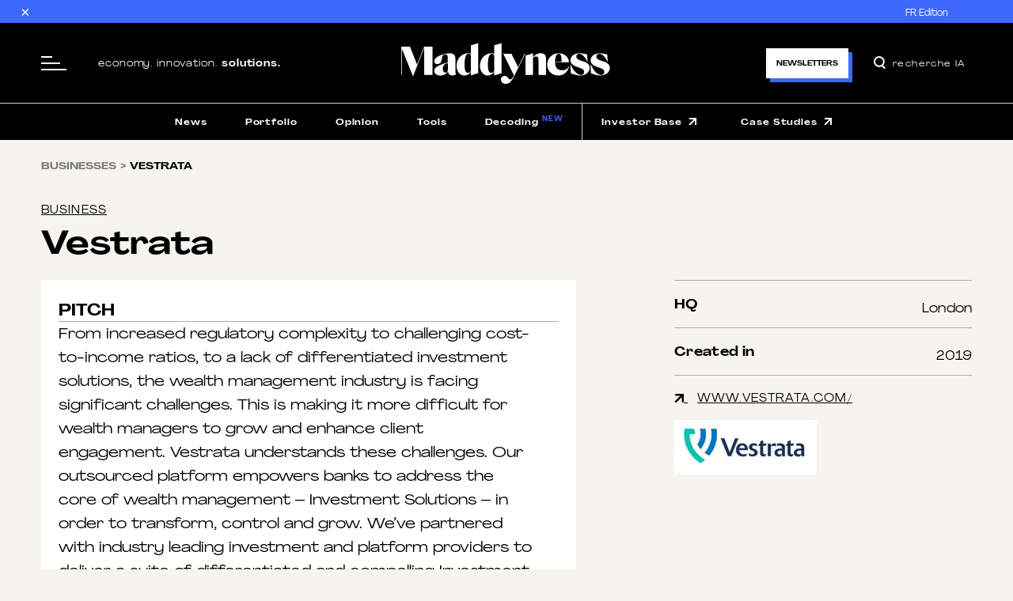

--- FILE ---
content_type: text/html; charset=UTF-8
request_url: https://www.maddyness.com/uk/entreprise/vestrata/
body_size: 15880
content:

            <!doctype html>
<html lang="en-UK" class="no-js">
<head>
    <meta charset="UTF-8" />
    <meta http-equiv="Content-Type" content="text/html; charset=UTF-8" />
    <meta http-equiv="X-UA-Compatible" content="IE=edge">
    <meta name="viewport" content="viewport-fit=cover,height=device-height,width=device-width,initial-scale=1,maximum-scale=1,user-scalable=no">
            <script src="https://maddyness-uk.twic.pics?v1&path=/" async></script>
    
    <title>Vestrata - Maddyness UK</title>
<meta name='robots' content='max-image-preview:large' />
<link rel='dns-prefetch' href='//www.maddyness.com' />
<link rel="alternate" type="application/rss+xml" title="Maddyness UK &raquo; Feed" href="https://www.maddyness.com/uk/feed/" />
<script type="text/javascript">
/* <![CDATA[ */
window._wpemojiSettings = {"baseUrl":"https:\/\/s.w.org\/images\/core\/emoji\/15.0.3\/72x72\/","ext":".png","svgUrl":"https:\/\/s.w.org\/images\/core\/emoji\/15.0.3\/svg\/","svgExt":".svg","source":{"concatemoji":"https:\/\/www.maddyness.com\/uk\/wp\/wp-includes\/js\/wp-emoji-release.min.js"}};
/*! This file is auto-generated */
!function(i,n){var o,s,e;function c(e){try{var t={supportTests:e,timestamp:(new Date).valueOf()};sessionStorage.setItem(o,JSON.stringify(t))}catch(e){}}function p(e,t,n){e.clearRect(0,0,e.canvas.width,e.canvas.height),e.fillText(t,0,0);var t=new Uint32Array(e.getImageData(0,0,e.canvas.width,e.canvas.height).data),r=(e.clearRect(0,0,e.canvas.width,e.canvas.height),e.fillText(n,0,0),new Uint32Array(e.getImageData(0,0,e.canvas.width,e.canvas.height).data));return t.every(function(e,t){return e===r[t]})}function u(e,t,n){switch(t){case"flag":return n(e,"\ud83c\udff3\ufe0f\u200d\u26a7\ufe0f","\ud83c\udff3\ufe0f\u200b\u26a7\ufe0f")?!1:!n(e,"\ud83c\uddfa\ud83c\uddf3","\ud83c\uddfa\u200b\ud83c\uddf3")&&!n(e,"\ud83c\udff4\udb40\udc67\udb40\udc62\udb40\udc65\udb40\udc6e\udb40\udc67\udb40\udc7f","\ud83c\udff4\u200b\udb40\udc67\u200b\udb40\udc62\u200b\udb40\udc65\u200b\udb40\udc6e\u200b\udb40\udc67\u200b\udb40\udc7f");case"emoji":return!n(e,"\ud83d\udc26\u200d\u2b1b","\ud83d\udc26\u200b\u2b1b")}return!1}function f(e,t,n){var r="undefined"!=typeof WorkerGlobalScope&&self instanceof WorkerGlobalScope?new OffscreenCanvas(300,150):i.createElement("canvas"),a=r.getContext("2d",{willReadFrequently:!0}),o=(a.textBaseline="top",a.font="600 32px Arial",{});return e.forEach(function(e){o[e]=t(a,e,n)}),o}function t(e){var t=i.createElement("script");t.src=e,t.defer=!0,i.head.appendChild(t)}"undefined"!=typeof Promise&&(o="wpEmojiSettingsSupports",s=["flag","emoji"],n.supports={everything:!0,everythingExceptFlag:!0},e=new Promise(function(e){i.addEventListener("DOMContentLoaded",e,{once:!0})}),new Promise(function(t){var n=function(){try{var e=JSON.parse(sessionStorage.getItem(o));if("object"==typeof e&&"number"==typeof e.timestamp&&(new Date).valueOf()<e.timestamp+604800&&"object"==typeof e.supportTests)return e.supportTests}catch(e){}return null}();if(!n){if("undefined"!=typeof Worker&&"undefined"!=typeof OffscreenCanvas&&"undefined"!=typeof URL&&URL.createObjectURL&&"undefined"!=typeof Blob)try{var e="postMessage("+f.toString()+"("+[JSON.stringify(s),u.toString(),p.toString()].join(",")+"));",r=new Blob([e],{type:"text/javascript"}),a=new Worker(URL.createObjectURL(r),{name:"wpTestEmojiSupports"});return void(a.onmessage=function(e){c(n=e.data),a.terminate(),t(n)})}catch(e){}c(n=f(s,u,p))}t(n)}).then(function(e){for(var t in e)n.supports[t]=e[t],n.supports.everything=n.supports.everything&&n.supports[t],"flag"!==t&&(n.supports.everythingExceptFlag=n.supports.everythingExceptFlag&&n.supports[t]);n.supports.everythingExceptFlag=n.supports.everythingExceptFlag&&!n.supports.flag,n.DOMReady=!1,n.readyCallback=function(){n.DOMReady=!0}}).then(function(){return e}).then(function(){var e;n.supports.everything||(n.readyCallback(),(e=n.source||{}).concatemoji?t(e.concatemoji):e.wpemoji&&e.twemoji&&(t(e.twemoji),t(e.wpemoji)))}))}((window,document),window._wpemojiSettings);
/* ]]> */
</script>
<style id='wp-emoji-styles-inline-css' type='text/css'>

	img.wp-smiley, img.emoji {
		display: inline !important;
		border: none !important;
		box-shadow: none !important;
		height: 1em !important;
		width: 1em !important;
		margin: 0 0.07em !important;
		vertical-align: -0.1em !important;
		background: none !important;
		padding: 0 !important;
	}
</style>
<style id='elasticpress-related-posts-style-inline-css' type='text/css'>
.editor-styles-wrapper .wp-block-elasticpress-related-posts ul,.wp-block-elasticpress-related-posts ul{list-style-type:none;padding:0}.editor-styles-wrapper .wp-block-elasticpress-related-posts ul li a>div{display:inline}

</style>
<link rel='stylesheet' id='css/vendor.e5c8d2c0b4fa550a7cda.css-css' href='https://www.maddyness.com/uk/app/themes/maddyness/dist/css/vendor.e5c8d2c0b4fa550a7cda.css' type='text/css' media='all' />
<link rel='stylesheet' id='css/common.56e314a355efd0a3404a.css-css' href='https://www.maddyness.com/uk/app/themes/maddyness/dist/css/common.56e314a355efd0a3404a.css' type='text/css' media='all' />
<link rel='stylesheet' id='css/addon.d18960d7afea2a3616b5.css-css' href='https://www.maddyness.com/uk/app/themes/maddyness/dist/css/addon.d18960d7afea2a3616b5.css' type='text/css' media='all' />
<link rel='stylesheet' id='elasticpress-instant-results-css' href='https://www.maddyness.com/uk/app/plugins/elasticpress/dist/css/instant-results-styles.css' type='text/css' media='all' />
<script type="text/javascript" src="https://www.maddyness.com/uk/wp/wp-includes/js/jquery/jquery.min.js" id="jquery-core-js"></script>
<script type="text/javascript" src="https://www.maddyness.com/uk/wp/wp-includes/js/jquery/jquery-migrate.min.js" id="jquery-migrate-js"></script>
<script type="text/javascript" src="https://www.maddyness.com/uk/wp/wp-includes/js/jquery/ui/core.min.js" id="jquery-ui-core-js"></script>
<script type="text/javascript" src="https://www.maddyness.com/uk/wp/wp-includes/js/jquery/ui/mouse.min.js" id="jquery-ui-mouse-js"></script>
<script type="text/javascript" src="https://www.maddyness.com/uk/wp/wp-includes/js/jquery/ui/sortable.min.js" id="jquery-ui-sortable-js"></script>
<script type="text/javascript" src="https://www.maddyness.com/uk/wp/wp-includes/js/jquery/ui/resizable.min.js" id="jquery-ui-resizable-js"></script>
<script type="text/javascript" src="https://www.maddyness.com/uk/app/mu-plugins/advanced-custom-fields-pro/assets/build/js/acf.min.js" id="acf-js"></script>
<script type="text/javascript" src="https://www.maddyness.com/uk/wp/wp-includes/js/dist/dom-ready.min.js" id="wp-dom-ready-js"></script>
<script type="text/javascript" src="https://www.maddyness.com/uk/wp/wp-includes/js/dist/hooks.min.js" id="wp-hooks-js"></script>
<script type="text/javascript" src="https://www.maddyness.com/uk/wp/wp-includes/js/dist/i18n.min.js" id="wp-i18n-js"></script>
<script type="text/javascript" id="wp-i18n-js-after">
/* <![CDATA[ */
wp.i18n.setLocaleData( { 'text direction\u0004ltr': [ 'ltr' ] } );
/* ]]> */
</script>
<script type="text/javascript" id="wp-a11y-js-translations">
/* <![CDATA[ */
( function( domain, translations ) {
	var localeData = translations.locale_data[ domain ] || translations.locale_data.messages;
	localeData[""].domain = domain;
	wp.i18n.setLocaleData( localeData, domain );
} )( "default", {"translation-revision-date":"2020-12-01 18:03:18+0000","generator":"GlotPress\/3.0.0-alpha.2","domain":"messages","locale_data":{"messages":{"":{"domain":"messages","plural-forms":"nplurals=2; plural=n != 1;","lang":"en_GB"},"Notifications":["Notifications"]}},"comment":{"reference":"wp-includes\/js\/dist\/a11y.js"}} );
/* ]]> */
</script>
<script type="text/javascript" src="https://www.maddyness.com/uk/wp/wp-includes/js/dist/a11y.min.js" id="wp-a11y-js"></script>
<script type="text/javascript" src="https://www.maddyness.com/uk/app/mu-plugins/advanced-custom-fields-pro/assets/build/js/acf-input.min.js" id="acf-input-js"></script>
<script type="text/javascript" src="https://www.maddyness.com/uk/app/mu-plugins/acf-conditional-taxonomy-rules/includes/input_conditional_taxonomy.js" id="acf-input-conditional-taxonomy-js"></script>
<link rel="https://api.w.org/" href="https://www.maddyness.com/uk/wp-json/" /><link rel="EditURI" type="application/rsd+xml" title="RSD" href="https://www.maddyness.com/uk/wp/xmlrpc.php?rsd" />
<meta name="generator" content="WordPress 6.6.2" />
<link rel="canonical" href="https://www.maddyness.com/uk/entreprise/vestrata/" />
<link rel='shortlink' href='https://www.maddyness.com/uk/?p=638376' />
<link rel="alternate" title="oEmbed (JSON)" type="application/json+oembed" href="https://www.maddyness.com/uk/wp-json/oembed/1.0/embed?url=https%3A%2F%2Fwww.maddyness.com%2Fuk%2Fentreprise%2Fvestrata%2F" />
<link rel="alternate" title="oEmbed (XML)" type="text/xml+oembed" href="https://www.maddyness.com/uk/wp-json/oembed/1.0/embed?url=https%3A%2F%2Fwww.maddyness.com%2Fuk%2Fentreprise%2Fvestrata%2F&#038;format=xml" />
<link rel="icon" href="https://www.maddyness.com/uk/app/uploads/2020/01/cropped-Maddyness_favicon-32x32.png" sizes="32x32" />
<link rel="icon" href="https://www.maddyness.com/uk/app/uploads/2020/01/cropped-Maddyness_favicon-192x192.png" sizes="192x192" />
<link rel="apple-touch-icon" href="https://www.maddyness.com/uk/app/uploads/2020/01/cropped-Maddyness_favicon-180x180.png" />
<meta name="msapplication-TileImage" content="https://www.maddyness.com/uk/app/uploads/2020/01/cropped-Maddyness_favicon-270x270.png" />


    <link rel="apple-touch-icon" sizes="152x152" href="https://www.maddyness.com/uk/fav/apple-touch-icon.png">
    <link rel="icon" type="image/png" sizes="32x32" href="https://www.maddyness.com/uk/fav/favicon-32x32.png">
    <link rel="icon" type="image/png" sizes="16x16" href="https://www.maddyness.com/uk/fav/favicon-16x16.png">
    <link rel="manifest" href="https://www.maddyness.com/uk/fav/site.webmanifest">
    <link rel="mask-icon" href="https://www.maddyness.com/uk/fav/safari-pinned-tab.svg" color="#5bbad5">

    <meta name="msapplication-TileColor" content="#2b5797">
    <meta name="theme-color" content="#ffffff">
    <meta property="fb:app_id" content="424530514843507" />
    <meta name='dailymotion-domain-verification' content='dmpj1yk6ojyuhsfpg' />
                                  
    
            <script type="text/javascript" src="https://cdn.weglot.com/weglot.min.js"></script>

        <script>
          Weglot.initialize({
            api_key: 'wg_2aaf4e3efa4d29fa0f001ed3e858a5d22'
          });
        </script>

        <script>(function (w, d, s, l, i) {
                w[l] = w[l] || [];
                w[l].push({'gtm.start':
                            new Date().getTime(), event: 'gtm.js'});
                var f = d.getElementsByTagName(s)[0],
                        j = d.createElement(s), dl = l != 'dataLayer' ? '&l=' + l : '';
                j.async = true;
                j.src =
                        'https://www.googletagmanager.com/gtm.js?id=' + i + dl;
                f.parentNode.insertBefore(j, f);
            })(window, document, 'script', 'dataLayer', 'GTM-WWZWC3H');</script>
        </head>

<body data-template="base.twig"
      :class="classList"
      v-scope="Layout()"
      @mounted="mounted"
      class="entreprise-template-default single single-entreprise postid-638376">

    <div class="layout">
                                    <div class="notification-bar" v-scope="{ isHidden: false }" v-show="!isHidden">
  <button class="notification-bar__close" @click="isHidden = true">×</button>
  <div class="container">
    <div class="row justify-content-end">
      <div class="col-auto">
                  <a href="https://www.maddyness.com/"
             target=""
             alt="FR Edition"
             class="notification-bar__text menu-item menu-item-type-custom menu-item-object-custom menu-item-730082">
            FR Edition
          </a>
              </div>
    </div>
  </div>
</div>
<div id="engage-sticky-top" class="view-mobile"></div>
<header class="header js-header ">
  <div id="engage-sticky-top" class="view-desktop"></div>
  <script>function updateVisibility(){const mobileElements = document.querySelector('.view-mobile');const desktopElements = document.querySelector('.view-desktop');if (window.innerWidth >= 768) {mobileElements.style.display = 'none';desktopElements.style.display = 'block';} else {mobileElements.style.display = 'block';desktopElements.style.display = 'none';}}updateVisibility()</script>
  <div class="header-main">
    <div class="l-container">
      <div class="row align-items-center gx-1">
        <div class="col-5 col-lg-4">
          <div class="row align-items-center gx-3">
            <div class="col-auto">
              <div class="header-menu">
                <button class="header-menu__bar hide-mobile"
                        v-scope
                        @click="$store.menu('show')"><span></span><span></span><span></span>
                </button>
                <button class="header-menu__bar hide-desktop"
                        v-scope
                        @click="$store.menu('show')">
                        <svg xmlns="http://www.w3.org/2000/svg" height="32px" viewBox="0 -960 960 960" width="32px" fill="#fff"><path d="M80-200v-80h400v80H80Zm0-200v-80h200v80H80Zm0-200v-80h200v80H80Zm744 400L670-354q-24 17-52.5 25.5T560-320q-83 0-141.5-58.5T360-520q0-83 58.5-141.5T560-720q83 0 141.5 58.5T760-520q0 29-8.5 57.5T726-410l154 154-56 56ZM560-400q50 0 85-35t35-85q0-50-35-85t-85-35q-50 0-85 35t-35 85q0 50 35 85t85 35Z"/></svg>
                </button>
                <div class="header-menu__container">
                  <div class="offcanvas-menu" v-scope="Menu()" :class="classNames()" @click.self="$store.menu('hide')">
                    <div class="offcanvas-menu__container">
                      <div class="offcanvas-menu-header">
                                                <button class="offcanvas-menu-header__button" @click="$store.menu('hide')">
                          <svg width="22" height="22" viewBox="0 0 22 22" fill="none"
                               xmlns="http://www.w3.org/2000/svg">
                            <path d="M1.42184 0L21.6435 20.0662L20.2347 21.4859L0.0130888 1.41966L1.42184 0Z"
                                  fill="currentColor"/>
                            <path d="M1.42184 0L21.6435 20.0662L20.2347 21.4859L0.0130888 1.41966L1.42184 0Z"
                                  fill="currentColor"/>
                            <path d="M20.2216 0L0 20.0662L1.40875 21.4859L21.6304 1.41966L20.2216 0Z"
                                  fill="currentColor"/>
                            <path d="M20.2216 0L0 20.0662L1.40875 21.4859L21.6304 1.41966L20.2216 0Z"
                                  fill="currentColor"/>
                          </svg>

                        </button>
                      </div>
                      <div class="offcanvas-menu__wrapper">
                        <div class="offcanvas-menu__inner">
                          <div class="">
                            <div class="offcanvas-menu-controls__mode">
                              <label class="toggle" v-scope="Mode()"
                                     @mounted="mounted">
                                <input class="toggle__control"
                                       type="checkbox"
                                       name="mode"
                                       :checked="checked"
                                       @input="toggleMode"
                                >
                                <div class="toggle__mark"></div>
                                <div class="toggle__label">Dark mode</div>
                              </label>
                            </div>
                            <div class="offcanvas-menu-controls__search">
                              <form
                                method="get"
                                                                  action="/uk/search/"
                                                              >
                                <div class="offcanvas-menu-controls__search-icon">
                                  <svg width="15" height="17" fill="none" xmlns="http://www.w3.org/2000/svg">
                                    <path
                                      d="M12.846 6.923A5.923 5.923 0 1 1 1 6.923a5.923 5.923 0 0 1 11.846 0zM14.293 15.707l-3.462-3.461"
                                      stroke="currentColor" stroke-width="2"/>
                                  </svg>
                                </div>
                                <input class="offcanvas-menu-controls__search-input"
                                       type="search"
                                       placeholder="recherche IA"
                                       name="q"
                                       value=""
                                >
                              </form>
                            </div>
                          </div>
                          <div class="offcanvas-menu-content">


                            <div class="offcanvas-menu-nav" v-scope="">
                                                              <div class="offcanvas-menu-nav__item">

                                                                      <button type="button" class="offcanvas-menu-nav__item-link" v-collapse="menu-1">
                                      MEDIA                                    </button>
                                  
                                  <div class="offcanvas-menu-nav__item-content"
                                       id="menu-1">

                                    <div class="offcanvas-menu-tabs"
                                         v-scope="{ tab: 'Articles' || '1' }">

                                      <div class="offcanvas-menu-tabs__nav">
                                                                                                                                                                        <button
                                              type="button"
                                              class="offcanvas-menu-tabs__link"
                                                                                            @click="tab = 'Articles'"
                                                                                            :class="tab == 'Articles' &amp;&amp; 'is-active'">
                                              Articles
                                            </button>
                                                                                                                        </div>

                                      <div class="offcanvas-menu-tabs__inner">

                                                                                                                            <div class="offcanvas-menu-tabs__content "
                                               v-if="tab == 'Articles'">
                                            <nav>
                                                                                              <a href="https://www.maddyness.com/uk/category/news/"
                                                   target=""
                                                   alt="News"
                                                   class="menu-item menu-item-type-taxonomy menu-item-object-category menu-item-730076">
                                                  News
                                                </a>
                                                                                              <a href="https://www.maddyness.com/uk/category/portfolio/"
                                                   target=""
                                                   alt="Portfolio"
                                                   class="menu-item menu-item-type-taxonomy menu-item-object-category menu-item-730077">
                                                  Portfolio
                                                </a>
                                                                                              <a href="https://www.maddyness.com/uk/category/opinion/"
                                                   target=""
                                                   alt="Opinion"
                                                   class="menu-item menu-item-type-taxonomy menu-item-object-category menu-item-730078">
                                                  Opinion
                                                </a>
                                                                                              <a href="https://www.maddyness.com/uk/category/tools/"
                                                   target=""
                                                   alt="Tools"
                                                   class="menu-item menu-item-type-taxonomy menu-item-object-category menu-item-730079">
                                                  Tools
                                                </a>
                                                                                              <a href="https://www.maddyness.com/uk/category/decoding/"
                                                   target=""
                                                   alt="Decoding"
                                                   class="menu-item menu-item-type-taxonomy menu-item-object-category menu-item-730080">
                                                  Decoding
                                                </a>
                                                                                          </nav>
                                          </div>
                                        
                                      </div>

                                    </div>

                                  </div>

                                </div>
                                                              <div class="offcanvas-menu-nav__item">

                                                                      <a class="offcanvas-menu-nav__item-link" href="https://www.maddyness.com/uk/entreprise/">
                                      COMPANIES                                    </a>
                                  
                                  <div class="offcanvas-menu-nav__item-content"
                                       id="menu-2">

                                    <div class="offcanvas-menu-tabs"
                                         v-scope="{ tab: '' || '1' }">

                                      <div class="offcanvas-menu-tabs__nav">
                                                                              </div>

                                      <div class="offcanvas-menu-tabs__inner">

                                        
                                      </div>

                                    </div>

                                  </div>

                                </div>
                                                              <div class="offcanvas-menu-nav__item">

                                                                      <a class="offcanvas-menu-nav__item-link" href="https://www.maddyness.com/uk/maddymoney/">
                                      MADDYMONEY                                    </a>
                                  
                                  <div class="offcanvas-menu-nav__item-content"
                                       id="menu-3">

                                    <div class="offcanvas-menu-tabs"
                                         v-scope="{ tab: '' || '1' }">

                                      <div class="offcanvas-menu-tabs__nav">
                                                                              </div>

                                      <div class="offcanvas-menu-tabs__inner">

                                        
                                      </div>

                                    </div>

                                  </div>

                                </div>
                                                              <div class="offcanvas-menu-nav__item">

                                                                      <a class="offcanvas-menu-nav__item-link" href="https://www.maddyness.com/uk/investment-funds-database/">
                                      INVESTOR BASE                                    </a>
                                  
                                  <div class="offcanvas-menu-nav__item-content"
                                       id="menu-4">

                                    <div class="offcanvas-menu-tabs"
                                         v-scope="{ tab: '' || '1' }">

                                      <div class="offcanvas-menu-tabs__nav">
                                                                              </div>

                                      <div class="offcanvas-menu-tabs__inner">

                                        
                                      </div>

                                    </div>

                                  </div>

                                </div>
                                                              <div class="offcanvas-menu-nav__item">

                                                                      <a class="offcanvas-menu-nav__item-link" href="https://www.maddyness.com/uk/calendar/">
                                      AGENDA                                    </a>
                                  
                                  <div class="offcanvas-menu-nav__item-content"
                                       id="menu-5">

                                    <div class="offcanvas-menu-tabs"
                                         v-scope="{ tab: '' || '1' }">

                                      <div class="offcanvas-menu-tabs__nav">
                                                                              </div>

                                      <div class="offcanvas-menu-tabs__inner">

                                        
                                      </div>

                                    </div>

                                  </div>

                                </div>
                              

                            </div>
                            <div class="offcanvas-menu-banner mt-2">
                              <a href="https://www.maddyness.com/uk/services/">
                                <img src="https://www.maddyness.com/uk/app/uploads/2024/04/Our-Services.png"
                                     alt=""
                                >
                              </a>
                            </div>
                            <div class="offcanvas-menu-links">
                              <a class="offcanvas-menu-links__item"
                                                                 href="https://www.maddyness.com/uk/contact-us/">Contact</a>
                                                              <a class="offcanvas-menu-links__item"
                                 href="https://www.maddyness.com/uk/about/">Team</a>
                                                               <a class="offcanvas-menu-links__item" href="https://www.maddyness.com/uk/faq/">FAQ</a>
                            </div>

                          </div>
                        </div>
                      </div>
                      <div class="offcanvas-menu-footer">
                        <div class="social-links">
    <a class="social-links__item"
       href="https://twitter.com/maddyness_UK"
       target="_blank"
       >
        <div class="icon">
            <svg width="18" height="18" viewBox="2 0 24 21" fill="none" xmlns="http://www.w3.org/2000/svg">
                <path d="M18.205 2.25H21.513L14.286 10.51L22.788 21.75H16.13L10.916 14.933L4.95 21.75H1.64L9.37 12.915L1.215 2.25H8.04L12.753 8.481L18.203 2.25H18.205ZM17.044 19.77H18.877L7.045 4.126H5.078L17.044 19.77Z" fill="currentColor"/>
            </svg>
        </div>
    </a>
    <a class="social-links__item"
       href="https://www.facebook.com/maddynessuk"
       target="_blank"
       >
        <div class="icon">
            <svg width="20" height="20" viewBox="0 0 20 20" fill="none" xmlns="http://www.w3.org/2000/svg">
                <path d="M7.63158 18H10.6842V9.94406H12.7895L13 7.25874H10.6316C10.6316 7.25874 10.6316 6.25175 10.6316 5.69231C10.6316 5.07692 10.7368 4.7972 11.3158 4.7972C11.7895 4.7972 12.9474 4.7972 12.9474 4.7972V2C12.9474 2 11.2105 2 10.8421 2C8.57895 2 7.57895 3.06294 7.57895 5.07692C7.57895 6.86713 7.57895 7.25874 7.57895 7.25874H6V10H7.57895V18H7.63158Z" fill="currentColor"/>
            </svg>
        </div>
    </a>
    <a class="social-links__item"
       href="https://www.instagram.com/maddynessuk/"
       target="_blank"
       >
        <div class="icon">
            <svg width="20" height="20" viewBox="0 0 20 20" fill="none" xmlns="http://www.w3.org/2000/svg">
                <path d="M10.1302 3.48951C12.3024 3.48951 12.5507 3.48951 13.4195 3.55157C14.2264 3.61363 14.6608 3.73776 14.9091 3.79982C15.2814 3.92395 15.5297 4.11013 15.84 4.42045C16.1503 4.73076 16.2744 4.97901 16.4606 5.35139C16.5847 5.6617 16.7089 6.03408 16.7089 6.84089C16.7709 7.70977 16.7709 7.95802 16.7709 10.1302C16.7709 12.3024 16.7709 12.5507 16.7089 13.4195C16.6468 14.2264 16.5227 14.6608 16.4606 14.909C16.3365 15.2814 16.1503 15.5297 15.84 15.84C15.5297 16.1503 15.2814 16.2744 14.9091 16.4606C14.5987 16.5847 14.2264 16.7089 13.4195 16.7089C12.5507 16.7709 12.3024 16.7709 10.1302 16.7709C7.95802 16.7709 7.70977 16.7709 6.8409 16.7089C6.03408 16.6468 5.59964 16.5227 5.35139 16.4606C4.97901 16.3365 4.73076 16.1503 4.42045 15.84C4.11013 15.5297 3.98601 15.2814 3.79982 14.909C3.67569 14.5987 3.55157 14.2264 3.55157 13.4195C3.48951 12.5507 3.48951 12.3024 3.48951 10.1302C3.48951 7.95802 3.48951 7.70977 3.55157 6.84089C3.61363 6.03408 3.73776 5.59964 3.79982 5.35139C3.92395 4.97901 4.11013 4.73076 4.42045 4.42045C4.73076 4.11013 4.97901 3.98601 5.35139 3.79982C5.6617 3.67569 6.03408 3.55157 6.8409 3.55157C7.70977 3.48951 7.95802 3.48951 10.1302 3.48951ZM10.1302 2C7.95802 2 7.64771 2 6.77883 2.06206C5.90996 2.12413 5.35139 2.24825 4.79282 2.43444C4.23426 2.62063 3.79982 2.93094 3.36538 3.36538C2.93094 3.79982 2.62063 4.23426 2.43444 4.79282C2.24825 5.28933 2.12412 5.90995 2.06206 6.77883C2 7.64771 2 7.89596 2 10.1302C2 12.3645 2 12.6127 2.06206 13.4816C2.12412 14.3505 2.24825 14.9091 2.43444 15.4676C2.62063 16.0262 2.93094 16.4606 3.36538 16.8951C3.79982 17.3295 4.23426 17.6398 4.79282 17.826C5.28932 18.0122 5.90996 18.1363 6.77883 18.1984C7.64771 18.2604 7.89596 18.2604 10.1302 18.2604C12.3024 18.2604 12.6127 18.2604 13.4816 18.1984C14.3505 18.1363 14.9091 18.0122 15.4676 17.826C16.0262 17.6398 16.4606 17.3295 16.8951 16.8951C17.3295 16.4606 17.6398 16.0262 17.826 15.4676C18.0122 14.9711 18.1363 14.3505 18.1984 13.4816C18.2604 12.6127 18.2604 12.3645 18.2604 10.1302C18.2604 7.89596 18.2604 7.64771 18.1984 6.77883C18.0742 5.90995 17.9501 5.28933 17.7639 4.79282C17.5777 4.23426 17.2674 3.79982 16.833 3.36538C16.3986 2.93094 15.9641 2.62063 15.4056 2.43444C14.909 2.24825 14.2884 2.12413 13.4195 2.06206C12.5507 2 12.3024 2 10.1302 2Z" fill="currentColor"/>
                <path d="M10.131 5.90994C7.83466 5.90994 5.97278 7.77182 5.97278 10.0681C5.97278 12.3645 7.83466 14.2263 10.131 14.2263C12.4273 14.2263 14.2892 12.3645 14.2892 10.0681C14.2892 7.77182 12.3652 5.90994 10.131 5.90994ZM10.131 12.7368C8.64148 12.7368 7.46229 11.5577 7.46229 10.0681C7.46229 8.57864 8.64148 7.39945 10.131 7.39945C11.6205 7.39945 12.7997 8.57864 12.7997 10.0681C12.7997 11.5577 11.5584 12.7368 10.131 12.7368Z" fill="currentColor"/>
                <path d="M15.4057 5.78562C15.4057 6.34418 14.9713 6.77862 14.4127 6.77862C13.8542 6.77862 13.4197 6.34418 13.4197 5.78562C13.4197 5.22705 13.8542 4.79262 14.4127 4.79262C14.9713 4.79262 15.4057 5.22705 15.4057 5.78562Z" fill="currentColor"/>
            </svg>

        </div>
    </a>
    <a class="social-links__item"
       href="https://www.linkedin.com/company/maddynessuk/"
       target="_blank"
       >
        <div class="icon">
            <svg width="20" height="20" viewBox="0 0 20 20" fill="none" xmlns="http://www.w3.org/2000/svg">
                <path d="M6.35107 7.84097H3.30999V17.7089H6.35107V7.84097Z" fill="currentColor"/>
                <path d="M4.79983 6.59964C5.79283 6.59964 6.59964 5.79282 6.59964 4.79982C6.59964 3.80682 5.79283 3 4.79983 3C3.80682 3 3 3.80682 3 4.79982C3 5.79282 3.80682 6.59964 4.79983 6.59964Z" fill="currentColor"/>
                <path d="M11.1924 12.5579C11.1924 11.1925 11.813 10.3236 13.0543 10.3236C14.1714 10.3236 14.73 11.1305 14.73 12.5579C14.73 13.9853 14.73 17.7091 14.73 17.7091H17.7711C17.7711 17.7091 17.7711 14.1095 17.7711 11.5028C17.7711 8.8962 16.2816 7.59288 14.1714 7.59288C12.0613 7.59288 11.1924 9.20651 11.1924 9.20651V7.9032H8.27547V17.7712H11.1924C11.1924 17.7091 11.1924 14.0474 11.1924 12.5579Z" fill="currentColor"/>
            </svg>
        </div>
    </a>
    <a class="social-links__item"
       href="https://www.youtube.com/c/Maddynessvideo"
       target="_blank"
       >
        <div class="icon">
            <svg width="20" height="20" viewBox="0 0 20 20" fill="none" xmlns="http://www.w3.org/2000/svg">
                <path fill-rule="evenodd" clip-rule="evenodd" d="M17.1873 4.09602C18.0015 4.33548 18.6241 4.95807 18.8157 5.72434C19.1988 7.16109 19.1988 10.1304 19.1988 10.1304C19.1988 10.1304 19.1988 13.0996 18.8157 14.5364C18.5762 15.3505 17.9536 15.9731 17.1873 16.1647C15.7985 16.5478 10.0994 16.5478 10.0994 16.5478C10.0994 16.5478 4.4003 16.5478 3.01144 16.1647C2.19729 15.9252 1.5747 15.3027 1.38313 14.5364C1 13.0996 1 10.1304 1 10.1304C1 10.1304 1 7.16109 1.38313 5.72434C1.62259 4.91018 2.24518 4.28759 3.01144 4.09602C4.4003 3.71289 10.0994 3.71289 10.0994 3.71289C10.0994 3.71289 15.7506 3.71289 17.1873 4.09602ZM8.23155 7.44856V12.8603L12.9728 10.1305L8.23155 7.44856Z" fill="currentColor"/>
            </svg>
        </div>
    </a>
</div>                      </div>
                    </div>
                  </div>

                </div>
              </div>
            </div>
            <div class="col">
              
                                  <div class="header-slogan ms-4">
                                    Economy. Innovation. <strong>Solutions.</strong>
                </div>
                
                          </div>
          </div>
        </div>
        <div class="col-2 col-lg-4">
          <div class="d-flex justify-content-center align-items-center">

              
                                  <a class="header-logo"
                     href="/uk">
                <picture>
                  <source media="(max-width: 991px)"
                          srcset="https://www.maddyness.com/uk/app/themes/maddyness/src/images/misc/logo-min.svg">
                  <img class="header-logo__image js-logo"
                       src="https://www.maddyness.com/uk/app/themes/maddyness/src/images/misc/logo.svg"
                  >
                </picture>
                  </a>
               
              
          </div>
        </div>
        <div class="col-5 col-lg-4">
          <div class="d-flex justify-content-end">
                          <a
                class="button is-small popupOpener-js"
                data-popup-selector="popupNewsletter-js"
                href="https://www.maddyness.com/uk/newsletters/maddynews-uk/">
                <span class="button__inner">Newsletters</span>
              </a>
                        <div class="header-search no-mobile"
                 v-scope="HeaderSearch()"
                 @mounted="mounted"
                 :class="{ 'is-opened': state.isOpened &amp;&amp; state.isMobile }">

              <form
                method="get"
                                  action="/uk/search/"
                              >
                <div class="header-search__icon"
                     @click="state.isMobile ? toggle() : null">
                  <svg width="15" height="17" fill="none" xmlns="http://www.w3.org/2000/svg">
                    <path
                      d="M12.846 6.923A5.923 5.923 0 1 1 1 6.923a5.923 5.923 0 0 1 11.846 0zM14.293 15.707l-3.462-3.461"
                      stroke="currentColor" stroke-width="2"/>
                  </svg>
                </div>

                <input class="header-search__input"
                       type="search"
                       placeholder="recherche IA"
                       name="q"
                       value=""
                >
              </form>
            </div>
          </div>
        </div>
      </div>
    </div>
  </div>

      <div class="header-nav">
    <div class="l-container h-100">
        <nav class="header-nav__inner">

                            <ul class="header-nav__list">
                                                                  <li>
                            <a href="https://www.maddyness.com/uk/category/news/"
                               title="News"
                               class="header-nav__link">News
                                                          </a>
                        </li>
                                                                  <li>
                            <a href="https://www.maddyness.com/uk/category/portfolio/"
                               title="Portfolio"
                               class="header-nav__link">Portfolio
                                                          </a>
                        </li>
                                                                  <li>
                            <a href="https://www.maddyness.com/uk/category/opinion/"
                               title="Opinion"
                               class="header-nav__link">Opinion
                                                          </a>
                        </li>
                                                                  <li>
                            <a href="https://www.maddyness.com/uk/category/tools/"
                               title="Tools"
                               class="header-nav__link">Tools
                                                          </a>
                        </li>
                                                                  <li>
                            <a href="https://www.maddyness.com/uk/category/decoding/"
                               title="Decoding"
                               class="header-nav__link">Decoding
                                                              <sup>NEW</sup>
                                                          </a>
                        </li>
                                    </ul>

                                    <ul class="header-nav__list header-nav__list--services">
                                                <li>
                            <a class="header-nav__link"
                               href="https://www.maddyness.com/uk/investment-funds-database/"
                               title="Investor Base">
                                Investor Base
                                                                <span class="header-nav__link-icon" aria-hidden="true">
                                    <svg width="20" height="20" viewBox="0 0 20 20" fill="none" xmlns="http://www.w3.org/2000/svg">
                                        <path fill-rule="evenodd" clip-rule="evenodd" d="M13.0001 4H2.00015V0H20.0002V18H16.0002V6.6568L3.41436 19.2426L0.585938 16.4142L13.0001 4Z" fill="currentColor"/>
                                    </svg>
                                </span>
                            </a>
                        </li>
                                                <li>
                            <a class="header-nav__link"
                               href="https://www.maddyness.com/uk/case-studies/"
                               title="Case studies">
                                Case studies
                                                                <span class="header-nav__link-icon" aria-hidden="true">
                                    <svg width="20" height="20" viewBox="0 0 20 20" fill="none" xmlns="http://www.w3.org/2000/svg">
                                        <path fill-rule="evenodd" clip-rule="evenodd" d="M13.0001 4H2.00015V0H20.0002V18H16.0002V6.6568L3.41436 19.2426L0.585938 16.4142L13.0001 4Z" fill="currentColor"/>
                                    </svg>
                                </span>
                            </a>
                        </li>
                                            </ul>
                
                    </nav>
    </div>
</div>
  
  
</header>
                    

        <div class="inner ">
            
  <section class="incubator">

    <div class="breadcrumbs d-none d-md-block">
        <div class="l-container">
            <div class="breadcrumbs__items">
              <a class="breadcrumbs__item" href="/entreprise">BUSINESSES</a>
              <span class="breadcrumbs__item">Vestrata</span>
            </div>
        </div>
    </div>

    <div class="incubator-top">
        <div class="l-container size-s">
            <div class="incubator-top__inner">
                <div class="incubator-top__tag">BUSINESSES</div>
                <h1 class="incubator-top__title">Vestrata</h1>
                            </div>
        </div>
    </div>

    <div class="l-container size-s">
      <div class="row">
        <div class="col-12 col-lg-7">
          <div class="incubator__content">

            <div class="incubator-card">
              <div class="incubator-card__header">
                <div class="row">
                  <div class="col">
                    <div class="d-flex align-items-center">
                      <h2 class="incubator-card__title">PITCH</h2>
                    </div>
                  </div>
                </div>
              </div>
              <div class="article__content">
                <div class="row">
                  <div class="col">
                    <div class="article-text article-text--no-initial">
                      From increased regulatory complexity to challenging cost-to-income ratios, to a lack of differentiated investment solutions, the wealth management industry is facing significant challenges. This is making it more difficult for wealth managers to grow and enhance client engagement.

Vestrata understands these challenges. Our outsourced platform empowers banks to address the core of wealth management – Investment Solutions – in order to transform, control and grow.

We’ve partnered with industry leading investment and platform providers to deliver a suite of differentiated and compelling Investment Solutions.

Our flexible and modular Investment Solutions platform allows you to leverage state-of-the-art technology to focus on client engagement in a compliant and scalable manner. Our tools provide enhanced advisor productivity through systematic advisory and sales management processes.
                    </div>
                  </div>
                </div>
              </div>
            </div>

            
            
          </div>
        </div>
        <div class="col-12 col-lg-4 offset-lg-1">
          <div class="incubator__aside">

                          <div class="incubator__aside-dl">
                <div class="col">
                  <div class="d-flex align-items-center">
                    <div class="incubator__aside-dt">
                      HQ
                    </div>
                  </div>
                </div>
                <div class="col-auto">
                  <div class="incubator__aside-dd">London</div>
                </div>
              </div>
            
                          <div class="incubator__aside-dl">
                <div class="col">
                  <div class="d-flex align-items-center">
                    <div class="incubator__aside-dt">
                      Created in
                    </div>
                  </div>
                </div>
                <div class="col-auto">
                  <div class="incubator__aside-dd">2019</div>
                </div>
              </div>
            
            
            
            
                          <div class="incubator__aside-dl">
                <div class="col-auto">
                  <div class="incubator__aside-dd">
                    <a class="incubator__aside-link" href="https://www.vestrata.com/" title="Vestrata" target="_blank" rel="noopener">
                      <span class="incubator__aside-link__icon" aria-hidden="true">
                        <svg width="12" height="12" viewBox="0 0 20 20" fill="none" xmlns="http://www.w3.org/2000/svg">
                          <path fill-rule="evenodd" clip-rule="evenodd" d="M13.0001 4H2.00015V0H20.0002V18H16.0002V6.6568L3.41436 19.2426L0.585938 16.4142L13.0001 4Z" fill="currentColor"></path>
                        </svg>
                      </span>
                      www.vestrata.com/
                    </a>
                  </div>
                </div>
              </div>
            
            <div class="row">
              <div class="col-auto">
                <div class="incubator__aside-logo">
                                    
<img
    src="https://maddyness-uk.twic.pics/2020/12/Vestrata-Logo.jpg?twic=v1/output=meancolor"
  data-src="image:2020/12/Vestrata-Logo.jpg"
    data-src-transform="contain=180x95"    title="Vestrata Logo"
  alt=""
  class="incubator__aside-logo__img twic"
>
                </div>
              </div>
            </div>


          </div>
        </div>
      </div>
    </div>

        <div class="incubator-footer">
        <div class="l-container size-s">
            <div class="articles-list-title is-no-margins">
                <div class="row align-items-center">
                    <div class="col">
                        <div class="articles-list-title__text">
                            <div class="articles-list-title__text-content">Related Articles
                            </div>
                            <div class="articles-list-title__text-dashed"></div>
                        </div>
                    </div>
                </div>
            </div>
            <div class="articles-cards-container mt-4">
                               

<div class="article-card is-small">
  <div>
    <a class="article-card__title js-datalayer-click-article"
      href="https://www.maddyness.com/uk/2020/12/18/lots-of-deals-still-being-wrapped-up-in-time-for-christmas-218m-raised/"
      data-cursor="data-cursor"
      data-click-location="click_localisation_inconnue"
      data-click-position="1"
      data-click-url="/uk/2020/12/18/lots-of-deals-still-being-wrapped-up-in-time-for-christmas-218m-raised/"
      data-article-name="lots-of-deals-still-being-wrapped-up-in-time-for-christmas-218m-raised"
      data-article-maddyplus="non"
      data-article-noto="0">
      Lots of deals still being wrapped up in time for Christmas: £218M+ raised
    </a>
      </div>
  <div class="article-card__info">
    <a class="article-card__info-category" href="https://www.maddyness.com/uk/category/news/">
      News
    </a>
    <div class="ms-1">
      by
              <a href="https://www.maddyness.com/uk/author/david-johnson/" class="article-card__info-author">
          Maddyness
        </a>
          </div>
  </div>
  <div class="article-card__image">
    <a href="https://www.maddyness.com/uk/2020/12/18/lots-of-deals-still-being-wrapped-up-in-time-for-christmas-218m-raised/"
      class="js-datalayer-click-article"
      data-click-location="click_localisation_inconnue"
      data-click-position="1"
      data-click-url="/uk/2020/12/18/lots-of-deals-still-being-wrapped-up-in-time-for-christmas-218m-raised/"
      data-article-name="lots-of-deals-still-being-wrapped-up-in-time-for-christmas-218m-raised"
      data-article-maddyplus="non"
      data-article-noto="0">
      
<img
    src="https://maddyness-uk.twic.pics/2020/12/renee-fisher-Neon-Christmas-lights-unsplash-scaled.jpg?twic=v1/output=meancolor"
  data-src="image:2020/12/renee-fisher-Neon-Christmas-lights-unsplash-scaled.jpg"
        title="Unsplash © Renee Fisher"
  alt=""
  class=" twic"
>
    </a>
  </div>
</div>
                          </div>
        </div>
    </div>
  
  </section>

        </div>

                  
<template id="modal-now-error">
  <div class="modal-popup">
    <button class="modal-popup__button-close" @click="$store.modal('hide')">×</button>
    <div class="modal-popup-author">
      <div class="modal-popup__title typo-t3">
        Want to get in touch?
      </div>

      <div class="error-report__form" v-scope="ErrorForm()" @mounted="mounted">
        <form class="error-report-form js-datalayer-submit-contact--error-report" method="post" ref="formError" @submit="sendFormError">
          <div class="error-report-form__inner">
            

<div   class="molecule-input-erreur_type_slug-js input-text"
>
      <input   autocomplete="off" id="erreur_type_slug"
  class="input-text__control input-js " placeholder="" value="erreur-factuelle" name="erreur_type_slug"
  
 type="hidden" />
  
  <div class="input-text__error input-error-erreur_type_slug-js ">
    
  </div>
</div>
            

<div   class="molecule-input-err_article_id-js input-text"
>
      <input   autocomplete="off" id="err_article_id"
  class="input-text__control input-js " placeholder="*" value="638376" name="err_article_id"
  required
 type="hidden" />
  
  <div class="input-text__error input-error-err_article_id-js ">
    
  </div>
</div>

            <div class="error-report-form__col error-report-form__col-1-1">
              

<div   class="molecule-input-err_nom-js input-text has-error"
>
      <input   autocomplete="off" id="err_nom"
  class="input-text__control with-error input-js " placeholder="Name*" value="" name="err_nom"
  required
 type="text" />
  
  <div class="input-text__error input-error-err_nom-js active">
    Champ non rempli
  </div>
</div>

            </div>

            <div class="error-report-form__col error-report-form__col-1-1">
              

<div   class="molecule-input-err_prenom-js input-text has-error"
>
      <input   autocomplete="off" id="err_prenom"
  class="input-text__control with-error input-js " placeholder="First name*" value="" name="err_prenom"
  required
 type="text" />
  
  <div class="input-text__error input-error-err_prenom-js active">
    Champ non rempli
  </div>
</div>

            </div>

            <div class="error-report-form__col error-report-form__col-1-1">
              

<div   class="molecule-input-err_email-js input-text has-error"
>
      <input   autocomplete="off" id="err_email"
  class="input-text__control with-error input-js " placeholder="adresse@mail.com*" value="" name="err_email"
  required
 type="email" />
  
  <div class="input-text__error input-error-err_email-js active">
    Champ non rempli
  </div>
</div>
            </div>

            <div class="error-report-form__col error-report-form__col-1-1">
              

<div   class="molecule-input-err_societe-js input-text"
>
      <input   autocomplete="off" id="err_societe"
  class="input-text__control input-js " placeholder="Business" value="" name="err_societe"
  
 type="text" />
  
  <div class="input-text__error input-error-err_societe-js ">
    
  </div>
</div>
            </div>

            <div class="error-report-form__col error-report-form__col-1-1">
              

<div   class="molecule-input-err_erreur-js input-text has-error"
>
      <textarea   autocomplete="off" id="err_erreur"
  class="input-text__control with-error input-js " placeholder="Your feedback*" value="" name="err_erreur"
  required
></textarea>
  
  <div class="input-text__error input-error-err_erreur-js active">
    Champ non rempli
  </div>
</div>
            </div>

          </div>
          <div class="error-report-form__footer">
            <button
              class="button has-icon"
              name="new_event_form"
              type="submit"
              @click="onClickSendFormError"
            >
                <span class="button__inner">Validate
                    <span class="button__icon">
                        <svg width="20" height="20" viewBox="0 0 20 20" fill="none"
                             xmlns="http://www.w3.org/2000/svg">
                            <path fill-rule="evenodd" clip-rule="evenodd"
                                  d="M13.0001 4H2.00015V0H20.0002V18H16.0002V6.6568L3.41436 19.2426L0.585938 16.4142L13.0001 4Z"
                                  fill="currentColor"/>
                        </svg>
                    </span>
                </span>
            </button>
          </div>
        </form>


        <div class="js-success-message" ref="successErrorMessage" style="display: none;">
          <p class="typo-t3 title">Merci</p>
          <span class="message"></span>
        </div>
        <div class="js-failure-message" ref="failureErrorMessage" style="display: none;">
          <p class="typo-t3 title">Oops!</p>
          <span class="message"></span>
        </div>


      </div>
    </div>
  </div>
</template>
<div class="modal-container" ref="container" :class="classList"
     v-scope="Modal({ template: '#modal-now-error', id: 'undefined'})" @click.self="$store.modal('hide')"
     @mounted="mounted">
</div>
        

                  <template id="modal-feedback">
    <div class="modal-popup">
        <button class="modal-popup__button-close" @click="$store.modal('hide')">×</button>
        <div class="modal-feedback">
            <div class="modal-feedback__title">Submit information</div>
            <div class="modal-feedback__text">
                <p>Want to send us some news? An opinion or an idea? Anonymously or not, we'd love to hear from you</p>
            </div>
            <div class="modal-feedback__form">
                <form class="contacts-form js-datalayer-submit-contact--modal-feedback">
                    <div class="contacts-form__inner">
                        <div class="contacts-form__col contacts-form__col-1-2">
                            

<div   class="molecule-input-info_prenom-js input-text"
>
      <input   autocomplete="off" id="info_prenom"
  class="input-text__control input-js " placeholder="Bruce*" value="" name="info_prenom"
  required
 type="text" />
  
  <div class="input-text__error input-error-info_prenom-js ">
    
  </div>
</div>
                        </div>
                        <div class="contacts-form__col contacts-form__col-1-2">
                            

<div   class="molecule-input-info_email-js input-text"
>
      <input   autocomplete="off" id="info_email"
  class="input-text__control input-js " placeholder="Bruce@Wayne.com*" value="" name="info_email"
  required
 type="text" />
  
  <div class="input-text__error input-error-info_email-js ">
    
  </div>
</div>

                        </div>
                        <div class="contacts-form__col contacts-form__col-1-2">
                            

<div   class="molecule-input-info_nom-js input-text"
>
      <input   autocomplete="off" id="info_nom"
  class="input-text__control input-js " placeholder="Wayne*" value="" name="info_nom"
  required
 type="text" />
  
  <div class="input-text__error input-error-info_nom-js ">
    
  </div>
</div>
                        </div>
                        <div class="contacts-form__col contacts-form__col-1-2">
                            

<div   class="molecule-input-info_entreprise-js input-text"
>
      <input   autocomplete="off" id="info_entreprise"
  class="input-text__control input-js " placeholder="Wayne Entreprises" value="" name="info_entreprise"
  
 type="text" />
  
  <div class="input-text__error input-error-info_entreprise-js ">
    
  </div>
</div>
                        </div>

                        <div class="contacts-form__col contacts-form__col-1-1">
                            

<div   class="molecule-input-info_poste-js input-text"
>
      <input   autocomplete="off" id="info_poste"
  class="input-text__control input-js " placeholder="Batman" value="" name="info_poste"
  
 type="text" />
  
  <div class="input-text__error input-error-info_poste-js ">
    
  </div>
</div>
                        </div>
                        <div class="contacts-form__col contacts-form__col-1-1">
                            

<div   class="molecule-input-info_message-js input-text"
>
      <textarea   autocomplete="off" id="info_message"
  class="input-text__control input-js " placeholder="Your message*" value="" name="info_message"
  required
></textarea>
  
  <div class="input-text__error input-error-info_message-js ">
    
  </div>
</div>
                        </div>
                    </div>
                    <div class="contacts-form__footer">
                        <button class="button has-icon" @click.prevent="$store.modal('hide')">
                            <span class="button__inner">Validate
                                <span class="button__icon">
                                    <svg width="20" height="20" viewBox="0 0 20 20" fill="none" xmlns="http://www.w3.org/2000/svg">
                                        <path fill-rule="evenodd" clip-rule="evenodd" d="M13.0001 4H2.00015V0H20.0002V18H16.0002V6.6568L3.41436 19.2426L0.585938 16.4142L13.0001 4Z" fill="currentColor"/>
                                    </svg>
                                </span>
                            </span>
                        </button>
                    </div>
                </form>
            </div>
        </div>
    </div>
</template>

<div class="modal-container" ref="container" :class="classList" v-scope="Modal({ template: '#modal-feedback', id: 'undefined'})" @click.self="$store.modal('hide')" @mounted="mounted"></div>


                                
                      <footer class="footer">
  <div class="l-container">
    <div class="footer__inner">
      <div class="footer-logo">
                  <picture>
            <source media="(max-width: 1199px)" srcset="https://www.maddyness.com/uk/app/themes/maddyness/src/images/misc/logo.svg">
            <img class="footer-logo__image" src="https://www.maddyness.com/uk/app/themes/maddyness/src/images/misc/logo-min.svg" alt="">
          </picture>
        </div>
        
      <div class="row">
                  <div class="col-6 col-md-3 col-xl-2 mt-4 mt-xl-0">
            <div class="footer-nav">
                <ul class="footer-nav__list">
                                      <li class="footer-nav__item">
                      <span class="footer-nav__link is-category">
                        <span class="footer-nav__title-icon" aria-hidden="true">
                          <svg width="20" height="20" viewbox="0 0 20 20" fill="none" xmlns="http://www.w3.org/2000/svg">
                            <path fill-rule="evenodd" clip-rule="evenodd" d="M13.0001 4H2.00015V0H20.0002V18H16.0002V6.6568L3.41436 19.2426L0.585938 16.4142L13.0001 4Z" fill="currentColor"/>
                          </svg>
                        </span>
                        Media
                      </span>
                    </li>
                  
                                                            <li class="footer-nav__item">
                        <a class="footer-nav__link" href="https://www.maddyness.com/uk/categories/" target="">Articles</a>
                      </li>
                                                                                <li class="footer-nav__item">
                        <a class="footer-nav__link" href="https://www.maddyness.com/uk/verticals/" target="">Verticals</a>
                      </li>
                                                                                <li class="footer-nav__item">
                        <a class="footer-nav__link" href="https://www.maddyness.com/uk/calendar/" target="">Calendar</a>
                      </li>
                                                      </ul>
            </div>
          </div>
                          <div class="col-6 col-md-3 col-xl-2 mt-4 mt-xl-0">
            <div class="footer-nav">
              <ul class="footer-nav__list">
                                  <li class="footer-nav__item">
                    <span class="footer-nav__link is-category">
                      <span class="footer-nav__title-icon" aria-hidden="true">
                        <svg width="20" height="20" viewbox="0 0 20 20" fill="none" xmlns="http://www.w3.org/2000/svg">
                          <path fill-rule="evenodd" clip-rule="evenodd" d="M13.0001 4H2.00015V0H20.0002V18H16.0002V6.6568L3.41436 19.2426L0.585938 16.4142L13.0001 4Z" fill="currentColor"/>
                        </svg>
                      </span>
                      MaddyTalent
                    </span>
                  </li>
                
                                                      <li class="footer-nav__item">
                      <a class="footer-nav__link" href="https://jobs.uk.maddyness.com/" target="_blank">MaddyJobs</a>
                    </li>
                                                                        <li class="footer-nav__item">
                      <a class="footer-nav__link" href="https://skillsize.io/upload-cv?id=2ffcdfe9cc4991e288e0c5" target="_blank">MaddyTalent</a>
                    </li>
                                                </ul>
            </div>
          </div>
                          <div class="col-6 col-md-3 col-xl-2 mt-4 mt-xl-0">
            <div class="footer-nav">
              <ul class="footer-nav__list">
                                  <li class="footer-nav__item">
                    <span class="footer-nav__link is-category">
                      <span class="footer-nav__title-icon" aria-hidden="true">
                        <svg width="20" height="20" viewbox="0 0 20 20" fill="none" xmlns="http://www.w3.org/2000/svg">
                          <path fill-rule="evenodd" clip-rule="evenodd" d="M13.0001 4H2.00015V0H20.0002V18H16.0002V6.6568L3.41436 19.2426L0.585938 16.4142L13.0001 4Z" fill="currentColor"/>
                        </svg>
                      </span>
                       About
                    </span>
                  </li>
                
                                                      <li class="footer-nav__item">
                      <a class="footer-nav__link" href="https://www.maddyness.com/uk/about/" target="">About</a>
                    </li>
                                                                        <li class="footer-nav__item">
                      <a class="footer-nav__link" href="https://www.maddyness.com/uk/contact-us/" target="">Contact us</a>
                    </li>
                                                                        <li class="footer-nav__item">
                      <a class="footer-nav__link" href="https://www.maddyness.com/uk/2020/04/27/submit-article-maddyness/" target="">Submit an article </a>
                    </li>
                                                                        <li class="footer-nav__item">
                      <a class="footer-nav__link" href="/uk/legal/" target="">Legal</a>
                    </li>
                                                </ul>
            </div>
          </div>
                          <div class="col-6 col-md-3 col-xl-2 mt-4 mt-xl-0">
            <div class="footer-nav">
              <ul class="footer-nav__list">
                                  <li class="footer-nav__item">
                    <span class="footer-nav__link is-category">
                      <span class="footer-nav__title-icon" aria-hidden="true">
                        <svg width="20" height="20" viewbox="0 0 20 20" fill="none" xmlns="http://www.w3.org/2000/svg">
                          <path fill-rule="evenodd" clip-rule="evenodd" d="M13.0001 4H2.00015V0H20.0002V18H16.0002V6.6568L3.41436 19.2426L0.585938 16.4142L13.0001 4Z" fill="currentColor"/>
                        </svg>
                      </span>
                      Help
                    </span>
                  </li>
                
                                                      <li class="footer-nav__item">
                      <a class="footer-nav__link" href="https://www.maddyness.com/uk/library/" target="">Library</a>
                    </li>
                                                  <li class="footer-nav__item">
                  <button class="footer-nav__link" onclick="openAxeptioCookies();">
                    Cookie preferences
                  </button>
                </li>
              </ul>
            </div>
                  </div>

        <div class="footer-logo__certified">
          <a href="https://www.bcorporation.fr/" rel="noopener">
            <img src="https://www.maddyness.com/app/themes/maddyness/static/img/bcorp.png" alt="B Corp">
          </a>
        </div>

        <div class="col-12 col-xl-auto ms-xl-auto mt-3 mt-xl-0">
          <div class="footer-social">
            <div class="social-links is-footer">
    <a class="social-links__item"
       href="https://twitter.com/maddyness_UK"
       target="_blank"
       >
        <div class="icon">
            <svg width="18" height="18" viewBox="2 0 24 21" fill="none" xmlns="http://www.w3.org/2000/svg">
                <path d="M18.205 2.25H21.513L14.286 10.51L22.788 21.75H16.13L10.916 14.933L4.95 21.75H1.64L9.37 12.915L1.215 2.25H8.04L12.753 8.481L18.203 2.25H18.205ZM17.044 19.77H18.877L7.045 4.126H5.078L17.044 19.77Z" fill="currentColor"/>
            </svg>
        </div>
    </a>
    <a class="social-links__item"
       href="https://www.facebook.com/maddynessuk"
       target="_blank"
       >
        <div class="icon">
            <svg width="20" height="20" viewBox="0 0 20 20" fill="none" xmlns="http://www.w3.org/2000/svg">
                <path d="M7.63158 18H10.6842V9.94406H12.7895L13 7.25874H10.6316C10.6316 7.25874 10.6316 6.25175 10.6316 5.69231C10.6316 5.07692 10.7368 4.7972 11.3158 4.7972C11.7895 4.7972 12.9474 4.7972 12.9474 4.7972V2C12.9474 2 11.2105 2 10.8421 2C8.57895 2 7.57895 3.06294 7.57895 5.07692C7.57895 6.86713 7.57895 7.25874 7.57895 7.25874H6V10H7.57895V18H7.63158Z" fill="currentColor"/>
            </svg>
        </div>
    </a>
    <a class="social-links__item"
       href="https://www.instagram.com/maddynessuk/"
       target="_blank"
       >
        <div class="icon">
            <svg width="20" height="20" viewBox="0 0 20 20" fill="none" xmlns="http://www.w3.org/2000/svg">
                <path d="M10.1302 3.48951C12.3024 3.48951 12.5507 3.48951 13.4195 3.55157C14.2264 3.61363 14.6608 3.73776 14.9091 3.79982C15.2814 3.92395 15.5297 4.11013 15.84 4.42045C16.1503 4.73076 16.2744 4.97901 16.4606 5.35139C16.5847 5.6617 16.7089 6.03408 16.7089 6.84089C16.7709 7.70977 16.7709 7.95802 16.7709 10.1302C16.7709 12.3024 16.7709 12.5507 16.7089 13.4195C16.6468 14.2264 16.5227 14.6608 16.4606 14.909C16.3365 15.2814 16.1503 15.5297 15.84 15.84C15.5297 16.1503 15.2814 16.2744 14.9091 16.4606C14.5987 16.5847 14.2264 16.7089 13.4195 16.7089C12.5507 16.7709 12.3024 16.7709 10.1302 16.7709C7.95802 16.7709 7.70977 16.7709 6.8409 16.7089C6.03408 16.6468 5.59964 16.5227 5.35139 16.4606C4.97901 16.3365 4.73076 16.1503 4.42045 15.84C4.11013 15.5297 3.98601 15.2814 3.79982 14.909C3.67569 14.5987 3.55157 14.2264 3.55157 13.4195C3.48951 12.5507 3.48951 12.3024 3.48951 10.1302C3.48951 7.95802 3.48951 7.70977 3.55157 6.84089C3.61363 6.03408 3.73776 5.59964 3.79982 5.35139C3.92395 4.97901 4.11013 4.73076 4.42045 4.42045C4.73076 4.11013 4.97901 3.98601 5.35139 3.79982C5.6617 3.67569 6.03408 3.55157 6.8409 3.55157C7.70977 3.48951 7.95802 3.48951 10.1302 3.48951ZM10.1302 2C7.95802 2 7.64771 2 6.77883 2.06206C5.90996 2.12413 5.35139 2.24825 4.79282 2.43444C4.23426 2.62063 3.79982 2.93094 3.36538 3.36538C2.93094 3.79982 2.62063 4.23426 2.43444 4.79282C2.24825 5.28933 2.12412 5.90995 2.06206 6.77883C2 7.64771 2 7.89596 2 10.1302C2 12.3645 2 12.6127 2.06206 13.4816C2.12412 14.3505 2.24825 14.9091 2.43444 15.4676C2.62063 16.0262 2.93094 16.4606 3.36538 16.8951C3.79982 17.3295 4.23426 17.6398 4.79282 17.826C5.28932 18.0122 5.90996 18.1363 6.77883 18.1984C7.64771 18.2604 7.89596 18.2604 10.1302 18.2604C12.3024 18.2604 12.6127 18.2604 13.4816 18.1984C14.3505 18.1363 14.9091 18.0122 15.4676 17.826C16.0262 17.6398 16.4606 17.3295 16.8951 16.8951C17.3295 16.4606 17.6398 16.0262 17.826 15.4676C18.0122 14.9711 18.1363 14.3505 18.1984 13.4816C18.2604 12.6127 18.2604 12.3645 18.2604 10.1302C18.2604 7.89596 18.2604 7.64771 18.1984 6.77883C18.0742 5.90995 17.9501 5.28933 17.7639 4.79282C17.5777 4.23426 17.2674 3.79982 16.833 3.36538C16.3986 2.93094 15.9641 2.62063 15.4056 2.43444C14.909 2.24825 14.2884 2.12413 13.4195 2.06206C12.5507 2 12.3024 2 10.1302 2Z" fill="currentColor"/>
                <path d="M10.131 5.90994C7.83466 5.90994 5.97278 7.77182 5.97278 10.0681C5.97278 12.3645 7.83466 14.2263 10.131 14.2263C12.4273 14.2263 14.2892 12.3645 14.2892 10.0681C14.2892 7.77182 12.3652 5.90994 10.131 5.90994ZM10.131 12.7368C8.64148 12.7368 7.46229 11.5577 7.46229 10.0681C7.46229 8.57864 8.64148 7.39945 10.131 7.39945C11.6205 7.39945 12.7997 8.57864 12.7997 10.0681C12.7997 11.5577 11.5584 12.7368 10.131 12.7368Z" fill="currentColor"/>
                <path d="M15.4057 5.78562C15.4057 6.34418 14.9713 6.77862 14.4127 6.77862C13.8542 6.77862 13.4197 6.34418 13.4197 5.78562C13.4197 5.22705 13.8542 4.79262 14.4127 4.79262C14.9713 4.79262 15.4057 5.22705 15.4057 5.78562Z" fill="currentColor"/>
            </svg>

        </div>
    </a>
    <a class="social-links__item"
       href="https://www.linkedin.com/company/maddynessuk/"
       target="_blank"
       >
        <div class="icon">
            <svg width="20" height="20" viewBox="0 0 20 20" fill="none" xmlns="http://www.w3.org/2000/svg">
                <path d="M6.35107 7.84097H3.30999V17.7089H6.35107V7.84097Z" fill="currentColor"/>
                <path d="M4.79983 6.59964C5.79283 6.59964 6.59964 5.79282 6.59964 4.79982C6.59964 3.80682 5.79283 3 4.79983 3C3.80682 3 3 3.80682 3 4.79982C3 5.79282 3.80682 6.59964 4.79983 6.59964Z" fill="currentColor"/>
                <path d="M11.1924 12.5579C11.1924 11.1925 11.813 10.3236 13.0543 10.3236C14.1714 10.3236 14.73 11.1305 14.73 12.5579C14.73 13.9853 14.73 17.7091 14.73 17.7091H17.7711C17.7711 17.7091 17.7711 14.1095 17.7711 11.5028C17.7711 8.8962 16.2816 7.59288 14.1714 7.59288C12.0613 7.59288 11.1924 9.20651 11.1924 9.20651V7.9032H8.27547V17.7712H11.1924C11.1924 17.7091 11.1924 14.0474 11.1924 12.5579Z" fill="currentColor"/>
            </svg>
        </div>
    </a>
    <a class="social-links__item"
       href="https://www.youtube.com/c/Maddynessvideo"
       target="_blank"
       >
        <div class="icon">
            <svg width="20" height="20" viewBox="0 0 20 20" fill="none" xmlns="http://www.w3.org/2000/svg">
                <path fill-rule="evenodd" clip-rule="evenodd" d="M17.1873 4.09602C18.0015 4.33548 18.6241 4.95807 18.8157 5.72434C19.1988 7.16109 19.1988 10.1304 19.1988 10.1304C19.1988 10.1304 19.1988 13.0996 18.8157 14.5364C18.5762 15.3505 17.9536 15.9731 17.1873 16.1647C15.7985 16.5478 10.0994 16.5478 10.0994 16.5478C10.0994 16.5478 4.4003 16.5478 3.01144 16.1647C2.19729 15.9252 1.5747 15.3027 1.38313 14.5364C1 13.0996 1 10.1304 1 10.1304C1 10.1304 1 7.16109 1.38313 5.72434C1.62259 4.91018 2.24518 4.28759 3.01144 4.09602C4.4003 3.71289 10.0994 3.71289 10.0994 3.71289C10.0994 3.71289 15.7506 3.71289 17.1873 4.09602ZM8.23155 7.44856V12.8603L12.9728 10.1305L8.23155 7.44856Z" fill="currentColor"/>
            </svg>
        </div>
    </a>
</div>          </div>
        </div>
      </div>
    </div>
  </div>
</footer>

    <script type="text/javascript">
        /* Load remote Batch SDK JavaScript code */
    (function (b, a, t, c, h, e, r) {
      h = 'batchSDK';
      b[h] =
        b[h] ||
        function () {
          (b[h].q = b[h].q || []).push(arguments);
        };
      (e = a.createElement(t)), (r = a.getElementsByTagName(t)[0]);
      e.async = 1;
      e.src = c;
      r.parentNode.insertBefore(e, r);
    })(window, document, 'script', 'https://via.batch.com/v2/bootstrap.min.js');

    /* Initiate Batch SDK opt-in UI configuration (native prompt) */
    var batchSDKUIConfig = {
      native: {},
    };

    /* Use a specific configuration for the Firefox web browser (custom prompt) */
    if (navigator.userAgent.indexOf('Firefox') !== -1) {
      batchSDKUIConfig = {
        alert: {
          icon: 'https://www.maddyness.com/uk/fav/favicon-192x192.jpg',
        },
      };
    }

    /* Finalize the Batch SDK setup */
    batchSDK('setup', {
      apiKey: '72B821C05F4F4BDDBAAB67F302667946',
      subdomain: 'maddyness',
      authKey: '2.i4DgGTUh0Oy9bTRyVpSnpgQBq1oa7TEEeJM2WXHZezA=',
      vapidPublicKey:
        'BBez3Fsw0Qs2HcMP6+NgHty/Eh/Bm8FcHaGWo2z7QPYra2rbtVv6xLneQjSa7xZAQXgXCs3T7dRtxikvaiYv30A=',
      ui: batchSDKUIConfig,
      defaultIcon: 'https://www.maddyness.com/uk/fav/favicon-192x192.jpg', // for Chrome desktop
      smallIcon: 'https://www.maddyness.com/uk/fav/favicon-96x96.jpg', // for Chrome Android
    });
  </script>
              <div id="ep-instant-results"></div><script type="text/javascript" id="manifest.12bb1f947000cf984bbf.js-js-extra">
/* <![CDATA[ */
var maddy = {"ajax_url":"https:\/\/www.maddyness.com\/uk\/wp\/wp-admin\/admin-ajax.php"};
/* ]]> */
</script>
<script type="text/javascript" src="https://www.maddyness.com/uk/app/themes/maddyness/dist/manifest.12bb1f947000cf984bbf.js" id="manifest.12bb1f947000cf984bbf.js-js"></script>
<script type="text/javascript" src="https://www.maddyness.com/uk/app/themes/maddyness/dist/js/modules/poool/index.e558b78d62e05646d67d.js" id="js/modules/poool/index.e558b78d62e05646d67d.js-js"></script>
<script type="text/javascript" src="https://www.maddyness.com/uk/app/themes/maddyness/dist/js/modules/plenigo/index.1481c76b9eae5b13525b.js" id="js/modules/plenigo/index.1481c76b9eae5b13525b.js-js"></script>
<script type="text/javascript" src="https://www.maddyness.com/uk/app/themes/maddyness/dist/vendors.473c5eb92d20c7fdf030.js" id="vendors.473c5eb92d20c7fdf030.js-js"></script>
<script type="text/javascript" src="https://www.maddyness.com/uk/app/themes/maddyness/dist/js/vendor.293f2dbb632dfc957cdd.js" id="js/vendor.293f2dbb632dfc957cdd.js-js"></script>
<script type="text/javascript" src="https://www.maddyness.com/uk/app/themes/maddyness/dist/js/common.340e10ec49f947d2dd2e.js" id="js/common.340e10ec49f947d2dd2e.js-js"></script>
<script type="text/javascript" src="https://www.maddyness.com/uk/app/themes/maddyness/dist/js/elasticpress.5d482f745e28aac5174e.js" id="js/elasticpress.5d482f745e28aac5174e.js-js"></script>
<script type="text/javascript" src="https://www.maddyness.com/uk/app/themes/maddyness/dist/js/swiper.318cd7fa51aca4d23b54.js" id="js/swiper.318cd7fa51aca4d23b54.js-js"></script>
<script type="text/javascript" src="https://www.maddyness.com/uk/app/themes/maddyness/dist/js/ouibounce.90193054a0dabb2dccb5.js" id="js/ouibounce.90193054a0dabb2dccb5.js-js"></script>
<script type="text/javascript" src="https://www.maddyness.com/uk/external.php?file=fb-sdk.js" id="FB-js"></script>
<script type="text/javascript" src="https://www.maddyness.com/uk/wp/wp-includes/js/dist/vendor/react.min.js" id="react-js"></script>
<script type="text/javascript" src="https://www.maddyness.com/uk/wp/wp-includes/js/dist/vendor/react-dom.min.js" id="react-dom-js"></script>
<script type="text/javascript" src="https://www.maddyness.com/uk/wp/wp-includes/js/dist/escape-html.min.js" id="wp-escape-html-js"></script>
<script type="text/javascript" src="https://www.maddyness.com/uk/wp/wp-includes/js/dist/element.min.js" id="wp-element-js"></script>
<script type="text/javascript" src="https://www.maddyness.com/uk/wp/wp-includes/js/dist/html-entities.min.js" id="wp-html-entities-js"></script>
<script type="text/javascript" src="https://www.maddyness.com/uk/wp/wp-includes/js/dist/vendor/react-jsx-runtime.min.js" id="react-jsx-runtime-js"></script>
<script type="text/javascript" src="https://www.maddyness.com/uk/wp/wp-includes/js/dist/primitives.min.js" id="wp-primitives-js"></script>
<script type="text/javascript" id="elasticpress-instant-results-js-extra">
/* <![CDATA[ */
var epInstantResults = {"apiEndpoint":"https:\/\/www.maddyness.com\/uk\/app\/plugins\/elasticpress-proxy\/proxy.php","apiHost":"","argsSchema":{"highlight":{"type":"string","default":"mark","allowedValues":["mark"]},"offset":{"type":"number","default":0},"orderby":{"type":"string","default":"relevance","allowedValues":["date","price","relevance"]},"order":{"type":"string","default":"desc","allowedValues":["asc","desc"]},"per_page":{"type":"number","default":14},"post_type":{"type":"strings"},"search":{"type":"string","default":""},"relation":{"type":"string","default":"and","allowedValues":["and","or"]}},"currencyCode":"","facets":[{"name":"post_type","label":"Type","type":"post_type","postTypes":[]}],"highlightTag":"mark","isWooCommerce":"","locale":"en-GB","matchType":"all","paramPrefix":"ep-","postTypeLabels":{"post":{"plural":"Posts","singular":"Post"},"page":{"plural":"Pages","singular":"Page"},"fundraisers":{"plural":"Lev\u00e9es de fonds","singular":"Lev\u00e9e de fond"},"editos":{"plural":"\u00c9ditos","singular":"\u00c9dito"},"show":{"plural":"Programmes","singular":"Programme"},"evenement":{"plural":"\u00c9v\u00e9nements","singular":"\u00c9v\u00e9nement"},"entreprise":{"plural":"Entreprises","singular":"Entreprise"},"incubator":{"plural":"Incubateurs","singular":"Incubateur"},"newsletter":{"plural":"Newsletters","singular":"Newsletter"},"newsletters":{"plural":"Newsletters","singular":"Newsletter (chaine)"},"publicite":{"plural":"Publicit\u00e9s","singular":"Publicit\u00e9"},"outil":{"plural":"Outils","singular":"Outil"},"service":{"plural":"Services","singular":"Service"},"case":{"plural":"Cases","singular":"Case"},"investors":{"plural":"Fonds","singular":"Fonds"},"people":{"plural":"Personnes","singular":"Personne"},"funds":{"plural":"V\u00e9hicules","singular":"V\u00e9hicule"}},"termCount":"1","requestIdBase":"","showSuggestions":"","suggestionsBehavior":"0"};
/* ]]> */
</script>
<script type="text/javascript" src="https://www.maddyness.com/uk/app/plugins/elasticpress/dist/js/instant-results-script.js" id="elasticpress-instant-results-js"></script>

                      </div>

          <template id="modal-window">
          <div class="modal-popup">
              <div class="d-flex h-50 align-items-center justify-content-center">
                  <button class="button" @click="$store.modal('hide')">Close modal</button>
              </div>
          </div>
      </template>
      <div class="modal-container" ref="container" :class="classList" v-scope="Modal({ template: '#modal-on-leave', id: 'undefined'})" @click.self="$store.modal('hide')" @mounted="mounted"></div>
      <div class="modal-container" ref="container" :class="classList" v-scope="Modal({ template: '#modal-window', id: 'undefined'})" @click.self="$store.modal('hide')" @mounted="mounted"></div>

      <template id="modal-on-leave">
          <div class="modal-popup">
              <button class="modal-popup__button-close"
                      @click="$store.modal('hide')">×</button>
              <div class="modal-popup-author">
                  <a class="modal-popup-author__user"
                    href="/"
                    >
                      <div class="modal-popup-author__user-image">
                          <img src="https://www.maddyness.com/uk/app/themes/maddyness/src/images/content/author-userpic.png"
                              alt=""
                              >
                      </div>
                      <div class="modal-popup-author__user-name">A WORD FROM THE EDITOR</div>
                  </a>
                  <div class="modal-popup-author__title">
                     Thank you to all our readers, it's thanks to your enthusiasm and interest that we are able to publish daily news about business, startups and the economy.
                    </div>
                  <div class="modal-popup-author__note">
                      Your support is important to us, sign up to have exclusive access to VIP content.
                  </div>
                  <div class="modal-popup-author__action">
                      <a class="button has-icon"
                        href="/newsletters">
                          <span class="button__inner">SUBSCRIBE
                              <span class="button__icon">
                                  <svg width="20" height="20" viewBox="0 0 20 20" fill="none" xmlns="http://www.w3.org/2000/svg">
                                      <path fill-rule="evenodd" clip-rule="evenodd" d="M13.0001 4H2.00015V0H20.0002V18H16.0002V6.6568L3.41436 19.2426L0.585938 16.4142L13.0001 4Z" fill="currentColor"/>
                                  </svg>
                              </span>
                          </span>
                      </a>
                  </div>
              </div>
          </div>
      </template>
    
    <div id="engage-sticky-bottom"></div>


    
    <script>
  let newsletterSubscribeLinks = document.querySelectorAll('.js-datalayer-click-newsletter');

  if (newsletterSubscribeLinks) {
    newsletterSubscribeLinks.forEach(link => {
      link.addEventListener('click', (e) => {
        window.dataLayer = window.dataLayer || [];
        window.dataLayer.push({
          event: 'click_newsletter',
          click_location: e.currentTarget.dataset.clickLocation
        });
      });
    });
  }
</script>    <script>
  const subscriptionLinks = document.querySelectorAll('.js-datalayer-click-subscription');

  if (subscriptionLinks) {
    subscriptionLinks.forEach(link => {
      link.addEventListener('click', (e) => {
        window.dataLayer = window.dataLayer || [];
        window.dataLayer.push({
          event: 'click_subscription',
          click_location: e.currentTarget.dataset.clickLocation,
        });
      });
    });
  }
</script>    <script>
  const articleLinks = document.querySelectorAll('.js-datalayer-click-article');

  if (articleLinks) {
    articleLinks.forEach(link => {
      link.addEventListener('click', (e) => {
        const elementData = e.currentTarget.dataset;

        window.dataLayer = window.dataLayer || [];
        window.dataLayer.push({
          event: 'click_article',
          click_location: elementData.clickLocation,
          click_position: parseInt(elementData.clickPosition),
          click_url: elementData.clickUrl,
          click_articleName: elementData.articleName,
          click_articleMaddyPlus: elementData.articleMaddyplus,
          click_articleNoto: parseInt(elementData.articleNoto)
        });
      });
    });
  }
</script>    <script>
window.dataLayer = window.dataLayer || [];

async function hashEmail(email) {
  const encoder = new TextEncoder();
  const data = encoder.encode(email);
  const hashBuffer = await crypto.subtle.digest('SHA-256', data);
  const hashArray = Array.from(new Uint8Array(hashBuffer));
  const hashHex = hashArray.map(byte => byte.toString(16).padStart(2, '0')).join('');
  return hashHex;
}

async function getUser() {
  const user = fetch('/wp-json/studiometa-frisbii/user')
    .then((res) => res.json())
    .catch((error) => {
      console.log(error);
    });

  return user;
}

window.addEventListener('DOMContentLoaded', async () => {
  const user = await getUser();

  console.log(user);

  const userData = user
    ? {
        user_logged: 'oui',
        user_id: user.customerId,
        user_em_hash: await hashEmail(user.email),
        user_subscriber: user.isPremium ? 'oui' : 'non',
      }
    : { user_logged: 'non' };

  const dataLayerBase = {
    event: 'page_vue',
    pageType: 'entreprise',
    ...userData,
  };

  let pageSpecificData = {};

      pageSpecificData = {
      entrepriseName: 'vestrata',
    };
  
  window.dataLayer.push({
    ...dataLayerBase,
    ...pageSpecificData,
  });
});
</script>    <script>
document.addEventListener('DOMContentLoaded', () => {
  async function hashValue(value) {
    const encoder = new TextEncoder();
    const data = encoder.encode(value);
    const hashBuffer = await crypto.subtle.digest('SHA-256', data);
    const hashArray = Array.from(new Uint8Array(hashBuffer));
    return hashArray.map(byte => byte.toString(16).padStart(2, '0')).join('');
  }

  function handleFormSubmission(form, fieldMappings, formKeyName) {
    form.addEventListener('submit', async (e) => {
      e.preventDefault();

      const formData = new FormData(form);

      const additionalData = {};
      const hashedData = {};

      for (const [key, fieldName] of Object.entries(fieldMappings)) {
        const value = formData.get(fieldName)?.toLowerCase();
        if (value) {
          hashedData[key] = await hashValue(value);
        } else {
          console.warn(`Le champ "${fieldName}" est manquant dans le formulaire.`);
        }
      }

      additionalData.form = formKeyName;

      window.dataLayer = window.dataLayer || [];
      window.dataLayer.push({
        event: 'contact_form_submit',
        ...additionalData,
        ...hashedData,
      });

      form.submit();
    });
  }

  const formConfigurations = [
    {
      selector: '.js-datalayer-submit-contact--page-contact',
      fields: {
        em_hash: 'email',
        fn_hash: 'firstname',
        ln_hash: 'lastname',
      },
      formKeyName: 'contactez-nous',
    },
    {
      selector: '.js-datalayer-submit-contact--modal-feedback',
      fields: {
        em_hash: 'info_email',
        fn_hash: 'info_prenom',
        ln_hash: 'info_nom',
      },
      formKeyName: 'contact_redaction',
    },
    {
      selector: '.js-datalayer-submit-contact--investor-form',
      fields: {
        em_hash: 'email',
        fn_hash: 'firstname',
        ln_hash: 'lastname',
      },
      formKeyName: 'mdvc_premium',
    },
    {
      selector: '.js-datalayer-submit-contact--error-report',
      fields: {
        em_hash: 'err_email',
        fn_hash: 'err_prenom',
        ln_hash: 'err_nom',
      },
      formKeyName: 'signaler_erreur',
    },
  ];

  formConfigurations.forEach(({ selector, fields, formKeyName }) => {
    document.querySelectorAll(selector).forEach((form) => {
      handleFormSubmission(form, fields, formKeyName);
    });
  });
});
</script>    <script>
document.addEventListener('DOMContentLoaded', () => {
  function getSelectedNewsletterType(form) {
    const togglerContainer = form.querySelector('.newsletter-form__togglers, .modal-subscribe__fields');

    if (togglerContainer) {
      const selectedRadio = togglerContainer.querySelector('input[type="radio"]:checked');

      if (selectedRadio) {
        return selectedRadio.getAttribute('data-newsletter-type') || null;
      }
    }
    
    return form.getAttribute('data-newsletter-type') || null;
  }

  function handleNewsletterFormSubmission(form, formKeyName, subscriptionLocation) {
    form.addEventListener('submit', (e) => {
      e.preventDefault();

      let newsletterType = getSelectedNewsletterType(form);

      if (!newsletterType) {
        console.warn(`Aucun type de newsletter trouvé pour le formulaire ${formKeyName}`);
        return;
      }

      const additionalData = {
        newsletter: newsletterType,
        subscription_location: subscriptionLocation,
      };

      window.dataLayer = window.dataLayer || [];
      window.dataLayer.push({
        event: 'newsletter_subscription',
        ...additionalData,
      });

      // form.submit();
    });
  }

  const formNewsletterConfigurations = [
    {
      selector: '.js-datalayer-newsletter-subscription-page-newsletter',
      subscriptionLocation: 'page_newsletter',
    },
    {
      selector: '.js-datalayer-newsletter-subscription-modal',
      subscriptionLocation: 'pop_up',
    },
    {
      selector: '.js-datalayer-newsletter-subscription-inread',
      subscriptionLocation: 'inread',
    }
  ];

  formNewsletterConfigurations.forEach(({ selector, newsletterType, subscriptionLocation }) => {
    document.querySelectorAll(selector).forEach((form) => {
      handleNewsletterFormSubmission(form, newsletterType, subscriptionLocation);
    });
  });
});
</script><script defer src="https://static.cloudflareinsights.com/beacon.min.js/vcd15cbe7772f49c399c6a5babf22c1241717689176015" integrity="sha512-ZpsOmlRQV6y907TI0dKBHq9Md29nnaEIPlkf84rnaERnq6zvWvPUqr2ft8M1aS28oN72PdrCzSjY4U6VaAw1EQ==" data-cf-beacon='{"version":"2024.11.0","token":"a11dcce16a5a469498b6d1c7989de169","server_timing":{"name":{"cfCacheStatus":true,"cfEdge":true,"cfExtPri":true,"cfL4":true,"cfOrigin":true,"cfSpeedBrain":true},"location_startswith":null}}' crossorigin="anonymous"></script>
</body>
</html>


--- FILE ---
content_type: text/css
request_url: https://www.maddyness.com/uk/app/themes/maddyness/dist/css/addon.d18960d7afea2a3616b5.css
body_size: 14102
content:
.search-footer{padding-top:60px;padding-bottom:60px}.agenda-filter{text-align:center}.agenda-filter .select-filter__value-icon svg{width:auto!important}.agenda-filter .select-filter__value-text{text-transform:uppercase}body.is-dark-theme .agenda-filter .select-filter .select-filter__dropdown-container .select-filter__dropdown-item{color:#a0a0a0}body.is-dark-theme .select-filter__dropdown-item,body.is-dark-theme .select-filter__dropdown-item:hover,body.is-dark-theme .select-filter__dropdown-item.is-active{color:var(--color-background)!important}@media screen and (max-width: 767px){body.is-dark-theme .agenda-filter .filters__toggler-mobile{color:var(--color-text)}body.is-dark-theme .agenda-filter .filters__toggler-mobile svg{stroke:var(--color-text)}body.is-dark-theme .filters-mobile .filters-mobile__items .filters-mobile__item{color:var(--color-background)}body.is-dark-theme .filters-mobile .filters-mobile__items .filters-mobile__item.is-active{color:var(--color-text)}}body.is-dark-theme a{color:var(--color-text)}body.is-dark-theme .inner{background-color:var(--color-background)}body.is-dark-theme .library-filter{color:var(--color-text);background-color:var(--color-background)}.offcanvas-menu-tabs__content.tags-block nav a{margin-right:12px}body.is-dark-theme .offcanvas-menu__container,body.is-dark-theme .offcanvas-menu__container a{color:var(--color-text);background-color:var(--color-background);border-color:var(--color-text)}body.is-dark-theme .offcanvas-menu__container .toggle__mark{background-color:var(--color-background);border-color:var(--color-text)}body.is-dark-theme .offcanvas-menu-nav__item-link,body.is-dark-theme .offcanvas-menu-tabs__link.is-active,body.is-dark-theme .offcanvas-menu-nav__item-link:hover{color:var(--color-text)}body.is-dark-theme .offcanvas-menu-controls__search-input{color:var(--color-text);background:transparent;border-bottom:1px solid var(--color-text)}body.is-dark-theme .offcanvas-menu-controls__search-icon{color:var(--color-text)}body.is-dark-theme .articles-columns,body.is-dark-theme .article-important{background-color:var(--color-background)}body.is-dark-theme .tags__item{color:var(--color-text);border-color:var(--color-text)}body.is-dark-theme .tags__item.is-active,body.is-dark-theme .tags__item:hover{color:var(--color-background);background-color:var(--color-text)}body.is-dark-theme .follow a{color:var(--color-background)}body.is-dark-theme .article__aside-row{border-bottom:1px solid rgba(255,255,255,.71)}body.is-dark-theme .tease-product__title a,body.is-dark-theme .tease-product__price{color:#000}.maddymoney-item__select{width:210px}@media (min-width: 640px){.maddymoney-item__select .choices__list--dropdown .choices__item--selectable{width:100%;padding-right:15px}}body.is-dark-theme .maddymoney-item__select{color:#000}.maddymoney-item__title,.section-author__name{text-transform:uppercase}body.is-dark-theme .section-author{background-color:#000}.about-us-office{background-color:#fff}body.is-dark-theme .about-us-office{background-color:#000}.about-us-office__title{font-family:Agrandir Wide,sans-serif;font-size:31px;font-weight:700;line-height:1.25;letter-spacing:.01em}.about-us-office__subtitle{margin-top:8px;font-family:Agrandir Wide,sans-serif;font-size:20px;font-weight:700;line-height:1.59;text-transform:uppercase;letter-spacing:.02em}.about-us-office__email{display:flex;align-items:baseline;font-family:Agrandir Wide,sans-serif;font-size:12px;font-weight:700;line-height:1.2;text-transform:uppercase;letter-spacing:.06em}.about-us-office__email-icon{width:10px;height:10px;margin-left:10px}.about-us-office__email-icon svg{display:block;width:100%;height:100%}.about-us-office__image{min-height:270px;background-repeat:no-repeat;background-position:left;background-size:cover}@media screen and (max-width: 767px){.about-us-office__image{background-position:center}}.section-banner.is-maddytips .section-banner__img,.section-banner.is-maddynews .section-banner__img,.section-banner.is-maddytools .section-banner__img,.section-banner.is-maddymoney .section-banner__img,.section-banner.is-newsletter .section-banner__img{position:relative;top:0;width:100%;max-width:100%;height:100%;max-height:100%;-o-object-position:center;object-position:center;-o-object-fit:cover;object-fit:cover}@media screen and (min-width: 768px){.section-banner.is-maddytips .section-banner__img,.section-banner.is-maddynews .section-banner__img,.section-banner.is-maddytools .section-banner__img,.section-banner.is-maddymoney .section-banner__img,.section-banner.is-newsletter .section-banner__img{position:absolute;-o-object-position:right bottom;object-position:right bottom;-o-object-fit:contain;object-fit:contain}}@media (max-width: 575px){.section-banner.is-newsletter{padding-top:0}}.section-banner-newsletter-article{padding:37px 35px}.section-banner-newsletter-article .section-banner__img{max-width:60%;height:100%;max-height:100%;-o-object-fit:cover;object-fit:cover;-o-object-position:left;object-position:left}.section-banner-newsletter-article .section-banner__title{font-size:25px}.section-banner-newsletter-article .section-banner__desc{font-size:14px}.section-banner-newsletter-article .section-banner__btn{margin-top:10px}@media (max-width: 575px){.section-banner-newsletter-article{padding-top:0;padding-right:0;padding-left:0}.section-banner-newsletter-article .section-banner__title{margin-top:15px}.section-banner-newsletter-article .section-banner__img{position:relative;top:0;max-width:100%;height:auto;-o-object-fit:contain;object-fit:contain;-o-object-position:center top;object-position:center top}}.modal-subscribe__text{margin-top:4px;font-family:Agrandir Narrow,sans-serif;font-size:14px;font-style:italic;font-weight:400;line-height:1.3;color:#262222;text-align:center;letter-spacing:.02em}@media screen and (min-width: 768px){.article-text{margin-right:2rem!important}}.article-text{font-size:19px;line-height:30.4px}.article-text p{font-family:Agrandir,sans-serif}.article-text a{font-weight:700;text-decoration:underline!important}.article-text a:hover{color:var(--bs-link-color)!important;text-decoration:none!important}.inner .tags .tags__item{text-transform:uppercase}@media screen and (max-width: 767px){.article-important__banner{height:auto}}.hero-play__title{font-family:Agrandir Wide,sans-serif;font-size:24px;font-weight:700;line-height:1.25;letter-spacing:.01em}.carousel-video-item__suptitle,.carousel-video-item__title,.carousel-category-item{font-family:Agrandir Wide,sans-serif}.promo-play .carousel-category-item{width:100%;height:100%}.article-item.is-small .article-item__desc,.article-item.text-clamp .article-item__desc{display:-webkit-box;overflow:hidden;-webkit-line-clamp:3;-webkit-box-orient:vertical;-webkit-box-pack:end}.article-item__desc{margin-bottom:50px}@media screen and (max-width: 767px){.article-item.is-small .article-item__desc,.article-item.text-clamp .article-item__desc{-webkit-line-clamp:3;max-height:57px}.article-item__desc{margin-bottom:20px}}.offcanvas-menu-nav__item-link{text-align:left;cursor:pointer}.services-carousel-item__image{margin-bottom:20px}@media screen and (min-width: 768px){.article .l-container{padding-right:70px}}.services-details__section-text .section-text{background-color:#f1fe99}body.is-dark-theme .services-details__section-text .section-text{background-color:#3e68ff}@media screen and (min-width: 768px){.services-details .section-img-text .section-img-text__inner .section-img-text__img{padding-right:50px}.services-details .section-img-text__text-wrap{padding-top:0;padding-bottom:0}.services-details .section-img-text{padding-top:100px;padding-bottom:80px}}.subscribe-bar__description{font-family:Agrandir Wide,sans-serif}@media screen and (max-width: 767px){.article-item__author{line-height:1.5}}@media screen and (min-width: 768px){.header.js-header:not(.is_maddyplay):hover{background-color:#000}}@media screen and (max-width: 991px){.phone{width:240px}}.phone__screen-content{width:calc(100% + 3px);overflow-x:hidden;border-radius:0 0 32px 32px}.phone__screen-content iframe{max-width:100%;height:calc(100% + 50px);margin-top:-50px}@media (max-width: 767px){.section-text__content{line-height:1.3}.article-card__note{font-family:Agrandir,sans-serif;font-size:14px;font-style:italic;font-weight:400;line-height:1.32}.recent-card__date{font-size:.7rem;line-height:20px}}.article__headline{margin-bottom:20px;padding-bottom:10px;border-bottom:1px solid lightgrey}.article__small{font-size:13px;line-height:1.2}#result_term{font-weight:500}.autosuggest-list{display:none}.alt-button{color:#fff!important;background-color:#3e68ff!important;box-shadow:5px 5px #000}.home-follow-banner{background-color:#fff;background-image:url(/app/themes/maddyness/src/content/banners/maddyness-factory.png);background-repeat:round}.follow{margin-top:0%;background-color:#0000}@media (max-width: 575px){.follow-content__img-wrap{top:0}}.card-collapse.is-legal-info .card-collapse__content{padding-right:16px;padding-left:16px}.section-stats__content{display:block;width:100%;padding-top:120px;padding-bottom:120px;background-image:url(../img/curves.a148854adde4e690db6b.png);background-repeat:no-repeat;background-position:left 50px center;background-size:contain}@media (max-width: 767px){.section-stats{padding-top:0}.section-stats__content{padding-top:75px}}.is-dark-theme .section-stats__content{background-image:url([data-uri])}.section-stats__content-text{width:95%;font-size:25px!important;font-style:italic;line-height:1.3}.is-newsletter{background-image:none!important;border-bottom:1rem solid #3e68ff}.nos-secterus-desc{font-size:29px!important}.services-top{position:relative;background-color:#fff!important}.agenda{margin-bottom:Opx}.agenda .agenda-top__inner{position:relative;padding-top:206px;padding-bottom:40px}@media (max-width: 767px){.agenda .agenda-top__inner{padding-top:40px;padding-bottom:220px}}body.is-dark-theme .maddymoney-top__inner{color:var(--color-background)}.section-banner.is-maddymoney{padding-top:70px!important}.section-banner.is-404{padding-top:0;padding-bottom:0;background-repeat:no-repeat;background-position:right top;background-size:auto 100%;border-bottom:1rem solid #f47e42}.section-banner.is-404 .section-banner__title{padding-top:80px}@media screen and (min-width: 768px){.section-banner.is-404{padding-bottom:210px}}.library-one{padding-bottom:75px}.reviews-slider__slider-text p{font-size:1.4rem!important}.single-case .styled-bordered-text{white-space:nowrap}.case__content .video-provided{max-width:unset}.reviews-slider__slider-text+.reviews-slider__slider-logo{margin-top:1rem}body.is-dark-theme .fp__reviews-slider,body.is-dark-theme .services-details__reviews-slider,body.is-dark-theme .library-one__reviews-slider,body.is-dark-theme .case__reviews-slider{background-color:var(--color-background)}body.is-dark-theme .reviews-slider__sliders-wrap:before,body.is-dark-theme .reviews-slider__sliders-wrap:after{background-image:unset}.services-top__img-wrap{width:28%!important}.services .services__text{margin-top:80px;margin-bottom:80px}.services .services__text+.services__section,.services .services__text+.services__stats{margin-top:80px}body.is-dark-theme .partager__item{background-color:var(--color-background)}body.is-dark-theme .in-short-content{background-color:inherit}.in-short-header__title-icon{display:block;width:24px;height:auto;margin-left:20px;background-image:url(/app/themes/maddyness/src/icons/sound.svg);background-repeat:no-repeat;background-position:center;background-size:contain}body.is-dark-theme .in-short-header__title-icon{filter:brightness(0) invert(1)}body.is-dark-theme .hero-simple__title,body.is-dark-theme .hero-simple__desc{color:#fff}body.is-dark-theme .is-library .hero-simple__title,body.is-dark-theme .is-library .hero-simple__desc.is-dark{color:var(--color-background)}body.is-dark-theme .is-library .hero-simple__dash{background-color:var(--color-background)}body.is-dark-theme .search,body.is-dark-theme .sectors-all__item{border-color:#fff}body.is-dark-theme .home-follow-banner{color:initial}body.is-dark-theme .offcanvas-menu-nav__item-link:before{filter:invert(1)}body.is-dark-theme .offcanvas-menu__container a:hover{color:#3e68ff;background-color:transparent}body.is-dark-theme .offcanvas-menu__container a:hover:after{position:absolute;display:block;width:100%;height:3px;background-color:#fff}.section-text__content a{border-bottom-width:0px}.section-text__content a:hover{border-bottom-width:4px}.articles-list-title__action{display:none}@media screen and (min-width: 767px){.articles-list-title__action{display:block;margin-left:30px}}.the-most-recent__footer{display:none;align-items:center;justify-content:center;margin-top:2rem}@media screen and (min-width: 767px){.the-most-recent__footer{display:none}}.page-template-home .the-most-recent__footer{display:flex}body.is-dark-theme .section-text__content a{border-color:#fff}body.is-dark-theme .hero-carousel-nav__item.swiper-slide-active,body.is-dark-theme .hero-carousel-nav__item.swiper-slide-thumb-active,body.is-dark-theme .in-short{background-color:#232323}body.is-dark-theme .button{color:#000}body.is-dark-theme .button:hover,body.is-dark-theme .main-product__description a,body.is-dark-theme .main-products .main-product__description .main-product__category,body.is-dark-theme .toggle__label{color:#fff}.hero-carousel-item__link{padding-left:10px}.main-product{background-position:center right;background-size:contain}.others-product{margin-bottom:50px}.others-product img{width:100%;height:440px;-o-object-fit:cover;object-fit:cover}.other-product__inner{margin-top:20px}.other-product__title{font-size:24px}.other-product__subtitle{font-size:12px}.other-product__price{font-size:14px}@media (max-width: 575px){.others-products{margin:0 -12px}}@media screen and (min-width: 768px){.others-products{width:calc(100% + 30px);margin-left:-15px}.others-products:after{content:"";display:table;clear:both}.others-product{float:left;width:33.33%;padding:0 15px}}.addeventatc_dropdown .copyx{display:none}.addeventatc_dropdown{padding:6px 0}.event__add-to-calendar{display:flex;flex-direction:column;align-items:flex-start}.event__add-to-calendar .addeventatc_dropdown{display:flex!important;flex-direction:column;gap:4px}.event__add-to-calendar .addeventatc_dropdown span{cursor:pointer}.event__add-to-calendar__button{display:flex}.button.singleShow__link{color:#000}.button.singleShow__link:hover{color:#fff}input[type=search].search__control::-ms-clear{display:none;width:0;height:0}input[type=search].search__control::-ms-reveal{display:none;width:0;height:0}input[type=search].search__control::-webkit-search-decoration,input[type=search].search__control::-webkit-search-cancel-button,input[type=search].search__control::-webkit-search-results-button,input[type=search].search__control::-webkit-search-results-decoration{display:none}.molecule-input-file input{display:none}body.is-dark-theme .search__control{color:var(--color-text)}.swiper-home .swiper-wrapper{height:calc(100% - 25px)}.swiper-home .articles-list-container{flex-direction:row}.swiper-home-pagination{height:25px}.swiper-home-pagination.align-right{text-align:right}.swiper-home-pagination .swiper-pagination-bullet{display:inline-block;width:7px;height:7px;margin-right:7px;background-color:#dbdbdb;border-radius:50%}.swiper-home-pagination .swiper-pagination-bullet.swiper-pagination-bullet-active{background-color:#000}.services-item__img{-o-object-position:center center;object-position:center center}.services-item__img-wrap,.services-item.is-reversed .services-item__img-wrap{flex:0 0 40%;max-width:40%}.services-item__text-wrap{flex:0 0 70%;max-width:70%}@media screen and (max-width: 767px){.services-item__text-wrap,.services-item.is-reversed .services-item__text-wrap{max-width:none}.services-item__img-wrap{max-width:100%!important;height:400px!important}}.library{margin-top:unset}.is-bordered{background-color:#fff}.hero-simple.is-white{color:#000}.is-bordered .hero-simple__image img{-o-object-position:right;object-position:right;-o-object-fit:contain;object-fit:contain}.is-bordered .hero-simple__image{width:100%;height:100%}@media screen and (max-width: 767px){.is-bordered .hero-simple__image{border-color:transparent!important}.is-bordered .services-top__inner,.is-bordered .agenda-top__inner{padding-bottom:40px}}@media screen and (min-width: 768px){.is-bordered.hero-simple{position:relative}.is-bordered .hero-simple__image{position:absolute}.is-bordered .hero-simple__image img{-o-object-position:right bottom;object-position:right bottom;-o-object-fit:contain;object-fit:contain}}.is-bordered.slim{padding-top:0;padding-bottom:0!important}.section-about.is-yellow .section-about__text-wrap{background-color:#f1fe99}.section-about.is-blue .section-about__text-wrap{background-color:#4867f6}.section-about__text{white-space:break-spaces}body.is-dark-theme .section-about .section-about__text-wrap{background-color:#4867f6}.home__section-text .section-text.is-home.is-dark,body.is-dark-theme .home__section-text .section-text.is-home{display:none}.home__section-text .section-text.is-home,body.is-dark-theme .home__section-text .section-text.is-home.is-dark{display:block}.newsletter-benefits.is-yellow{background-color:#eeff8a}body.is-dark-theme .newsletter-benefits.is-yellow{background-color:#4867f6}.services__section-inner{max-width:890px}.footer-nav__link.is-category:hover{color:inherit}body.is-dark-theme .recent__item,body.is-dark-theme .section-banner.is-newsletter.section-banner__des,body.is-dark-theme .socials-bar{color:#000}.event__info-value a{word-break:break-all}.tabs.is-dark-bg-mobile .tabs__item{color:#000}.tabs.is-dark-bg-mobile .tabs__item.is-active{color:#fff}.event__inner{margin-top:15px;padding-top:15px;border-top:none}.event-top__bg-gradient{position:absolute;inset:0;background:#000;background:linear-gradient(0deg,#0006,#fff0 50%)}.event-top__mobile-content{position:relative;display:flex;margin-top:14px;padding-top:7px;border-top:1px solid #fff}.event-top__mobile-content .event-top__rating{transform:none}@media screen and (max-width: 767px){.event-top__mobile-content{align-items:center;min-height:30px}.event-top__mobile-content .article-rating__item{width:12px;transform:scale(.8)}.event-top__mobile-content .event-top__rating{transform:translateY(-50%)}}body.is-dark-theme .agenda-card,body.is-dark-theme .agenda-card a,body.is-dark-theme .breadcrumbs.is-dark,body.is-dark-theme .services-top.is-dark{color:#000}.agenda-content{padding-bottom:50px}@media screen and (min-width: 768px){.video-provided{max-width:1024px;margin:0 auto}}.singleArticle__money{display:flex;flex-wrap:wrap;padding-right:14.5%}@media (max-width: 575px){.singleArticle__money{padding-right:0}}@media (max-width: 575px){.singleArticle__money--item{width:100%;padding-right:0}}.singleArticle__money--value{margin:1.25rem 0;font-size:3.375rem;font-weight:800;line-height:3.375rem}.singleArticle__money--title{margin-top:1.25rem;padding-bottom:.375rem;font-size:1.125rem;font-weight:700;line-height:1.625rem;border-bottom:1px solid #000}.financements{margin:30px 0;border-top:1px solid #000}.financements__item{display:block;padding:20px 0;border-bottom:1px solid #000}.financements__item:hover{text-decoration:none}.financements__name:hover{text-decoration:underline}.financements__hashtag{margin:5px 0 12px;font-weight:600;text-decoration:underline;text-transform:uppercase}.financements__name{float:left;font-size:2.1875rem;font-style:normal;font-weight:800;line-height:2.625rem}.financements__amount{float:right;font-size:2.1875rem;font-style:normal;font-weight:800;line-height:2.625rem}.financements__text{max-width:50%;clear:both;font-size:1.125rem;font-style:normal;font-weight:400;line-height:1.5rem}@media screen and (max-width: 767px){.financements__text{max-width:100%}}body.is-dark-theme .financements,body.is-dark-theme .financements .financements__item{border-color:#fff}.singleArticle__money{flex-wrap:wrap;padding-right:14.5%}@media screen and (max-width: 567px){.singleArticle__money{padding-right:0}}.singleArticle__money--item{width:50%;padding-right:6%}@media screen and (max-width: 567px){.singleArticle__money--item{width:100%;padding-right:0}}.singleArticle__money--value{margin:20px 0;font-size:54px;font-weight:800;line-height:54px}.singleArticle__money--title{margin-top:20px;padding-bottom:6px;font-size:18px;font-weight:700;line-height:26px;border-bottom:1px solid #000}body.is-dark-theme .singleArticle__money--title{border-color:#fff}body.is-dark-theme .articles-list-tabs__item.is-active{color:#a0a0a0}.articles-list-title__text-dashed:before{border-color:#a0a0a0}.article-item__image-wrapper{height:100%}body.is-dark-theme .newsletter-form__toggler .input-checkbox__label{color:var(--color-text)}.about-us__item:first-child:before{display:none}.about-us__item:first-child .about-us__item-before{content:"";position:absolute;top:0;left:0;width:424px;height:249px;background-image:url(/app/themes/maddyness/dist/img/bg-mirror.e44610359a5b2e5badf7.png);background-repeat:no-repeat;background-position:bottom;background-size:contain;transform:translate(-50%) translateY(-50%)}@media (min-width: 575px){.newsletter-author__person{display:flex;flex:1 0 170px;flex-direction:column;align-items:center}}.contacts-form__inner .molecule-checkbox{display:inline-block;margin-right:5px;margin-left:10px}.contacts-form__inner .event-type-list label{display:inline-block}.select-filter__dropdown-container{max-height:80vh;overflow-y:scroll}.filters-desktop__item{flex-grow:1}.incubator{padding-bottom:75px}@media (max-width: 767px){.incubator{padding-bottom:35px}}.incubator-top{padding-top:80px;padding-bottom:25px}.incubator-top__hashtag{display:inline-block;margin-left:10px;font-size:20px;font-weight:300;line-height:24px;letter-spacing:5%}.incubator-top__inner{color:var(--color-text)}.incubator-top__tag{font-family:Agrandir Wide,sans-serif;font-size:14px;font-weight:400;line-height:1.2;text-decoration:underline;text-transform:uppercase;letter-spacing:.08em}.incubator-top__title{display:inline-block;margin-top:10px;font-family:Agrandir Wide,sans-serif;font-size:42px;font-weight:700;line-height:1.1;letter-spacing:normal}@media (max-width: 767px){.incubator-top{padding-top:25px}}.incubator-footer{padding-top:60px}@media (max-width: 767px){.incubator-footer{padding-bottom:30px}}.incubator-card{position:relative;padding:25px 21px;font-family:Agrandir Wide,sans-serif;color:var(--color-text);background-color:#fff;border:1px solid #fff}.incubator-card+.incubator-card{margin-top:30px}body.is-dark-theme .incubator-card{background-color:var(--color-background)}.incubator-card__header{padding-bottom:2px;text-transform:uppercase;border-bottom:1px solid #adadad}.incubator-card__header .incubator-card__title{font-family:Agrandir Wide,sans-serif;font-size:20px;font-style:normal;font-weight:700;line-height:1.23;letter-spacing:.01em}.incubator-card__content{padding-top:16px}.incubator-card__content .incubator-card__text{margin:0;font-family:Agrandir Wide,sans-serif;font-size:16px;font-style:normal;font-weight:400;line-height:1.51;letter-spacing:.01em}@media (max-width: 767px){.incubator__aside{padding-top:25px}}.incubator__aside-dl{display:flex;align-items:center;width:100%;padding:20px 0 10px;font-family:Agrandir Wide,sans-serif;font-size:16px;font-style:normal;font-weight:700;line-height:1.23;letter-spacing:.02em;border-top:1px solid #adadad}.incubator__aside-dl [class*=col]{padding-right:0!important;padding-left:0!important}.incubator__aside-dl .incubator__aside-dt{padding-bottom:10px}.incubator__aside-dl .incubator__aside-dd{display:flex;align-items:center;font-weight:400;letter-spacing:.01em}.incubator__aside-link{font-family:Agrandir Wide,sans-serif;font-size:14px;font-style:normal;font-weight:400;line-height:1.2;text-transform:uppercase;letter-spacing:.08em;text-decoration-line:underline}.incubator__aside-link__icon{margin-right:12px}.incubator__aside-logo{max-width:180px;max-height:95px;padding-top:10px}.financement-card{position:relative;margin-bottom:0;padding-bottom:20px}@media (min-width: 767px){.financement-card{padding-bottom:25px}}.financement-card+.financement-card{border-top:1px solid #adadad}.financement-card__heading{display:flex;align-items:center;justify-content:space-between;padding:20px 0}@media (min-width: 767px){.financement-card__heading{padding:25px 0}}.financement-card__date{margin-right:10px;font-size:16px;font-weight:300}@media (min-width: 767px){.financement-card__date{margin-right:25px;font-size:20px}}.financement-card__serie,.financement-card__amount{font-size:16px;font-weight:700}@media (min-width: 767px){.financement-card__serie,.financement-card__amount{font-size:20px}}.financement-card__investor-name{font-size:13px}.financement-card__investor-macaron{display:inline-block}.financement-card__investor{display:flex;align-items:center;justify-content:space-between;width:100%}@media (max-width: 767px){.financement-card__investor+.financement-card__investor{margin-top:10px}}@media (min-width: 767px){.financement-card__investor-list{display:grid;grid-template-columns:repeat(2,minmax(0,1fr));gap:10px 45px}}.financement-card__investor-logo{display:inline-block;width:40px;height:40px;margin-right:5px;border:1px solid rgba(0,0,0,.1)}.financement-card__investor-logo img{width:100%;height:100%;padding:5px;-o-object-fit:contain;object-fit:contain;-o-object-position:center;object-position:center}.financement-card__investor-initial{display:block;width:100%;height:100%;font-size:13px;font-weight:700;line-height:40px;color:#d9d7d7;text-align:center;background:#edece5}.financement-card__head{display:flex;justify-content:space-between;width:100%;margin:0 0 16px;font-size:10px;font-weight:400;line-height:1.2;text-transform:uppercase;letter-spacing:.05em}.financement-card__row{display:flex;justify-content:space-between}.financement-card__category,.financement-card__subtitle{margin:0}.outil-card__container{display:grid;grid-template-columns:repeat(5,1fr);gap:20px}@media (max-width: 767px){.outil-card__container{grid-template-columns:repeat(2,1fr);gap:15px}}.outil-card__container .outil-card__link{display:flex;align-content:center;justify-content:center;height:130px;padding:20px;background-color:#bbcaff}@media (max-width: 575px){.outil-card__container .outil-card__link{height:120px;padding:15px}}.fp__quotes .section-text{padding-top:100px;padding-bottom:100px;background-repeat:no-repeat;background-size:cover}@media (max-width: 767px){.fp__quotes .section-text{padding-top:30px;padding-bottom:30px}}body.is-dark-theme .fp__quotes .section-text,body.is-dark-theme .fp__items *{color:#fff}.fp__items{margin-top:40px}.article-newsletter{padding:20px;text-align:center;background-color:#fff}.article-newsletter__title{font-family:Agrandir,sans-serif;font-size:24px;font-style:normal;font-weight:700;line-height:1.19;color:#000;letter-spacing:.01em}.article-newsletter__text{padding-top:3px;font-family:Agrandir,sans-serif;font-size:14px;font-style:normal;font-weight:400;line-height:1.32;color:#000;letter-spacing:.02em}.article-newsletter__cta{padding-top:40px;padding-bottom:10px}.article-video{aspect-ratio:16/9;margin-top:20px;margin-bottom:50px}.article-video iframe{width:100%;height:100%}.page-banner{position:relative;color:#000;background-color:#fff!important}.page-banner__image{position:absolute;right:0;bottom:0;display:block;width:100%;height:100%;overflow:hidden;text-align:right}@media (max-width: 767px){.page-banner__image{display:none}}.page-banner__image img{width:auto;height:100%}@media (max-width: 767px){.page-banner__image img{width:100%;max-width:none;height:100%;max-height:none;object-position:center;object-fit:contain;-o-object-position:center;-o-object-fit:contain}}.page-banner__inner{position:relative;padding-top:206px;padding-bottom:40px}.category-actus .page-banner__inner{position:relative;padding-top:38px;padding-bottom:31px}@media (max-width: 767px){.page-banner__inner{padding-top:40px}}.page-banner__inner .page-banner__tag{font-family:Agrandir Wide,sans-serif;font-size:14px;font-weight:400;line-height:1.2;text-decoration:underline;text-transform:uppercase;letter-spacing:.08em}.page-banner__inner .page-banner__title{margin-top:8px;font-family:Agrandir Wide,sans-serif;font-size:42px;font-weight:700;line-height:1.1;letter-spacing:normal}@media (max-width: 767px){.page-banner__inner .page-banner__title{font-size:26px;line-height:1.2}}.page-banner__inner .page-banner__desc{margin-top:16px;font-family:Agrandir Wide,sans-serif;font-size:31px;font-weight:700;line-height:1.25;letter-spacing:.01em}@media (max-width: 767px){.page-banner__inner .page-banner__desc{font-size:25px}}.page-banner__inner .page-banner__dash{width:45px;height:8px;margin-top:48px;background-color:currentColor}@media (max-width: 767px){.page-banner__inner .page-banner__dash{margin-top:24px}}.page-banner__inner .page-banner__btn{margin-top:28px}.expertise{position:relative;display:flex;align-items:center;min-height:420px}@media (max-width: 575px){.expertise{display:block;min-height:auto;padding-bottom:52px}}.expertise__image{position:absolute;bottom:0;left:0;display:block;width:100%;height:100%;overflow:hidden;text-align:left}@media (max-width: 767px){.expertise__image{position:static;border:none!important}}.expertise__image img{width:auto;height:100%}@media (max-width: 767px){.expertise__image img{width:100%;max-width:none;height:100%;max-height:none;object-position:center;object-fit:contain;-o-object-position:center;-o-object-fit:contain}}.expertise .l-container{position:relative}@media (max-width: 767px){.expertise__inner{padding-top:40px}}@media (min-width: 1800px){.expertise__inner{margin-left:83.33333333%}}.expertise__title{font-family:Agrandir Wide,sans-serif;font-size:31px;font-weight:700;line-height:1.25;text-transform:uppercase;letter-spacing:.01em}@media (max-width: 575px){.expertise__title{font-family:Agrandir Wide,sans-serif;font-size:26px;font-weight:700;line-height:1.2;letter-spacing:normal}}.expertise__desc{margin-top:20px;font-family:Agrandir,sans-serif;font-size:16px;font-weight:400;line-height:1.51;letter-spacing:.01em}@media (max-width: 575px){.expertise__desc{margin-top:5px;font-family:Agrandir,sans-serif;font-size:14px;font-weight:400;line-height:1.5;letter-spacing:.02em}}.expertise__action{margin-top:40px}@media screen and (min-width: 576px) and (max-width: 765px){.expertise__action{margin-bottom:40px}}@media (max-width: 575px){.expertise__action{margin-top:30px}}.header-action .header-search__cart{color:#fff}.header-action .header-search__cart:hover{color:#3e68ff}.cart .quantity input{display:block;width:100%;height:43px;margin-top:34px;padding-right:10px;padding-left:10px;font-family:Agrandir,sans-serif;font-size:16px;font-weight:400;line-height:1.51;line-height:normal;color:#000;letter-spacing:.01em;border:none;border-bottom:3px solid #000;outline:none}.cart .single_add_to_cart_button{margin-top:34px}@media screen and (min-width: 768px){.filters-desktop__items{flex-wrap:nowrap}.maddybasics__filters .filters,.maddybasics__filters .filters .filters-desktop__items{width:100%}.maddybasics__filters .filters .filters-desktop__items .select-filter{position:relative}.maddybasics__filters .filters .filters-desktop__items .select-filter .select-filter__value-icon{position:absolute;right:0}}.read-also{background:#fff}.read-also .article-card__content{padding:30px 20px;color:#000}body.is-dark-theme .read-also{background-color:#000}body.is-dark-theme .read-also .article-card__content{color:#fff}.read-also .article-card__image{height:auto!important}.read-also .article-card__image img{width:100%;height:auto}@media screen and (min-width: 768px){.read-also .article-card{flex-direction:row;flex-wrap:wrap;align-items:center;justify-content:space-between}.read-also .article-card__content{width:45%;padding:54px 40px}.read-also .article-card__image{width:55%;height:260px!important;min-height:100%}.read-also .article-card__image img{width:100%;height:100%;-o-object-fit:cover;object-fit:cover;-o-object-position:center;object-position:center}.read-also .article-card__info{display:block}.read-also .article-card__content .read-also__title{margin-bottom:12px;font-size:14px;letter-spacing:.05em}.read-also .article-card__content .article-card__title{margin-bottom:20px;font-size:20px;line-height:123%;letter-spacing:.01em}}.newsletter__phone-wrap{left:70%}.newsletter-form__btn :nth-child(2){display:none}@media screen and (min-width: 991px){.newsletter-form__btn :nth-child(2){display:inline-flex}}.newsletter-form__archive-link{margin-top:10px}.newsletter-form__archive-link a{width:100%}@media screen and (min-width: 991px){.newsletter-form__archive-link{display:none}}.display_archive{margin-top:24px}.display_archive .campaign{display:flex;margin:0;padding-top:16px;padding-right:30px;padding-bottom:16px;font-family:Agrandir,sans-serif;font-size:16px;font-weight:400;line-height:1.51;color:#262222;letter-spacing:.01em;border-top:1px solid rgba(0,0,0,.1)}.display_archive .campaign a{max-width:80%;margin-left:20px;font-family:Agrandir Wide,sans-serif;font-size:16px;font-weight:700;line-height:1.23;letter-spacing:.01em}body.is-dark-theme .display_archive .campaign{color:#fff}.article-btn{margin:30px 0;text-align:left}.article-btn.droite{text-align:right}.article-btn__link{font-size:1.25rem;border-bottom:solid 1px #222}.article-btn__link:hover{text-decoration:none}.articles-mobile-ads{margin-bottom:40px}.articles-mobile-ads img{width:100%}@media (min-width: 768px){.articles-mobile-ads{display:none}}.ong-post.ong--article .ong-img{width:100%;height:auto;margin:unset}@media screen and (max-width: 767px){.article__aside-banner .ong-post .ong-img.twic{height:100%;-o-object-fit:contain;object-fit:contain}}.article__image-author{margin-top:16px;font-family:Agrandir Wide,sans-serif;font-size:10px;font-weight:400;line-height:1.2;text-transform:uppercase;letter-spacing:.05em}.article__image-author--bold{display:inline;font-weight:700}body.is-dark-theme .sectors-all__search input.search__control::-moz-placeholder{color:#fff!important}body.is-dark-theme .sectors-all__search input.search__control::placeholder{color:#fff!important}.breve .in-short-header__control{margin-bottom:1rem}.breve .breve__container{padding:0 26px;background-color:#fff}@media screen and (min-width: 768px){.breve .breve__container{padding:0 52px}}.breve__container .advertisement-wrapper{margin-bottom:20px}.breve__footer{display:flex;flex-wrap:wrap;align-items:center;justify-content:space-between;gap:16px}.breve__partager{display:inline-flex;flex-wrap:wrap;align-items:center}body.is-dark-theme .breve__container{color:#fff;background-color:#232323}@media screen and (min-width: 768px){.breve .article__content{margin-right:50px}}.article__content img{display:block;width:100%;height:auto}.breadcrumbs.breadcrumbs--relative{position:unset}.breve .breadcrumbs__items{padding:0 52px}.single-breve .in-short,.single-editos .in-short{margin-top:64px;margin-bottom:85px}.single-breve .breve__headline,.single-editos .breve__headline{display:flex;align-items:center;justify-content:space-between;padding-top:28px;padding-bottom:8px;border-bottom:1px solid #adadad}@media screen and (max-width: 991px){.single-breve .breve__headline,.single-editos .breve__headline{flex-direction:column;align-items:start;row-gap:1rem}}.breve__title-container{display:flex;row-gap:.6rem;-moz-column-gap:89px;column-gap:89px}@media screen and (max-width: 991px){.breve__title-container{flex-direction:column}}@media screen and (max-width: 991px){.article-item__partner{align-self:start}}.breve__time,.breve__title{font-family:Agrandir Wide,sans-serif;font-size:20px;font-weight:700;line-height:1.23;letter-spacing:.01em}.breve__chapeau{margin-bottom:33px;padding-top:21px;padding-bottom:28px;font-family:Agrandir;font-size:18px;font-style:italic;font-weight:400;line-height:24px;white-space:pre-line;border-bottom:1px solid rgba(0,0,0,.1)}body.is-dark-theme .breve__chapeau{border-bottom:1px solid rgba(255,255,255,.1)}.breve__author{display:flex;justify-content:flex-end;gap:6px;margin-top:16px;font-family:Agrandir Wide,sans-serif;font-size:10px;font-weight:400;line-height:1.2;text-transform:uppercase;letter-spacing:.05em}.breve__author a{font-weight:700}.breve__author a:hover{text-decoration:underline}.breve__entreprise{margin-top:37px}.single-breve .info-table__value{word-break:break-word}@media screen and (min-width: 768px){.single-breve .info-table{display:grid;grid-template-columns:1fr 280px;gap:2rem}}.single-breve .info-table__items{-moz-columns:unset;columns:unset}.single-breve .info-table__label{flex:unset;max-width:unset}.single-breve .info-table__value{flex:1;max-width:unset}.single-breve .info-table__value.align-end{text-align:end}.breve__ad--desktop{display:none}@media screen and (min-width: 767px){.breve__ad--desktop{display:block}}@media screen and (min-width: 767px){.breve__ad--mobile{display:none}}body.is-dark-theme .info-table__item-inner{border-bottom:1px solid rgba(255,255,255,.1)}.page-template-in-short .recent-card,.page-template-listing-editos .recent-card{position:relative;transition:box-shadow .2s ease}.page-template-in-short .recent-card:hover,.page-template-listing-editos .recent-card:hover{box-shadow:14px 14px #3e68ff}.page-template-in-short .recent-card__url,.page-template-listing-editos .recent-card__url{position:absolute;inset:0}.page-template-why .rich-text>p:first-child{margin:25px 0}.page-template-why .rich-text>p:first-child:first-letter{top:0;float:left;margin-right:10px;font-size:72px;font-weight:600;line-height:1}head{--webpack-983:&_1923}

/*# sourceMappingURL=addon.d18960d7afea2a3616b5.css.map*/

--- FILE ---
content_type: application/javascript; charset=utf-8
request_url: https://www.maddyness.com/uk/app/themes/maddyness/dist/js/swiper.318cd7fa51aca4d23b54.js
body_size: -444
content:
"use strict";(self.webpackChunk=self.webpackChunk||[]).push([[821],{5626:function(e,r,n){var s=n(3865);const i=new s.A(".swiper-home",{slidesPerView:1,draggable:!0,loop:!1,grabCursor:!0,pagination:{el:".swiper-home-pagination",type:"bullets",clickable:!0}}),t=new s.A(".swiper-review-thumb",{spaceBetween:3,slidesPerView:5,watchSlidesProgress:!0,centerInsufficientSlides:!0,centeredSlides:!0,loop:!0}),u=new s.A(".swiper-review",{loop:!0,navigation:{nextEl:".reviews-slider__btn-nav-next",prevEl:".reviews-slider__btn-nav-prev"},thumbs:{swiper:t}})}},function(e){var r=function(s){return e(e.s=s)};e.O(0,[96],function(){return r(5626)});var n=e.O()}]);

//# sourceMappingURL=swiper.318cd7fa51aca4d23b54.js.map

--- FILE ---
content_type: text/plain
request_url: https://www.google-analytics.com/j/collect?v=1&_v=j102&a=1601745268&t=pageview&_s=1&dl=https%3A%2F%2Fwww.maddyness.com%2Fuk%2Fentreprise%2Fvestrata%2F&ul=en-us%40posix&dt=Vestrata%20-%20Maddyness%20UK&sr=1280x720&vp=1280x720&_u=YEBAAEABAAAAACAAI~&jid=1216724077&gjid=1821322486&cid=1276486631.1770006810&tid=UA-33587209-2&_gid=693610970.1770006810&_r=1&_slc=1&gtm=45He61r1n81WWZWC3Hv830675175za200zd830675175&gcd=13l3l3l3l1l1&dma=0&tag_exp=103116026~103200004~104527907~104528501~104684208~104684211~115938465~115938468~116185181~116185182~116988315~117041587&z=1467475367
body_size: -450
content:
2,cG-K6DD57CBM8

--- FILE ---
content_type: image/svg+xml; charset=utf-8
request_url: https://maddyness-uk.twic.pics/2020/12/renee-fisher-Neon-Christmas-lights-unsplash-scaled.jpg?twic=v1/output=meancolor
body_size: -336
content:
<svg xmlns="http://www.w3.org/2000/svg" width="2560" height="1707" style="background:#2C3550"/>

--- FILE ---
content_type: image/svg+xml; charset=utf-8
request_url: https://maddyness-uk.twic.pics/2020/12/Vestrata-Logo.jpg?twic=v1/output=meancolor
body_size: -336
content:
<svg xmlns="http://www.w3.org/2000/svg" width="354" height="136" style="background:#DDE8EE"/>

--- FILE ---
content_type: application/javascript; charset=utf-8
request_url: https://www.maddyness.com/uk/app/themes/maddyness/dist/vendors.473c5eb92d20c7fdf030.js
body_size: 200110
content:
"use strict";(self.webpackChunk=self.webpackChunk||[]).push([[96],{4149:function(lr,kn,Gi){Gi.d(kn,{C:function(){return Ye}});var Pi=Object.defineProperty,yn=(K,$,G)=>$ in K?Pi(K,$,{enumerable:!0,configurable:!0,writable:!0,value:G}):K[$]=G,Ii=(K,$,G)=>yn(K,typeof $!="symbol"?$+"":$,G);class mi{constructor($,G=Ee=>Ee()){Ii(this,"tasks",[]),Ii(this,"concurrency",10),Ii(this,"waiter"),Ii(this,"isScheduled",!1),this.concurrency=$,this.waiter=G}add($){const G=new Promise(Ee=>{this.tasks.push(()=>Ee($()))});return this.scheduleFlush(),G}scheduleFlush(){this.isScheduled||(this.isScheduled=!0,this.waiter(()=>this.flush()))}flush(){this.run(this.tasks.splice(0,this.concurrency)),this.isScheduled=!1,this.tasks.length>0&&this.scheduleFlush()}run($){let G;for(;G=$.shift();)G()}}var lt=Gi(8598);function Z(K=0){return new Promise($=>{setTimeout($,K)})}async function Ke(K){return Z().then((0,lt.Tn)(K)&&K)}var qe=Object.defineProperty,Te=(K,$,G)=>$ in K?qe(K,$,{enumerable:!0,configurable:!0,writable:!0,value:G}):K[$]=G,ft=(K,$,G)=>Te(K,typeof $!="symbol"?$+"":$,G);const Ot=40;class Ue extends mi{constructor(){super(Number.POSITIVE_INFINITY,Ke),ft(this,"waiter",Ke)}flush(){this.run(this.tasks),this.isScheduled=!1,this.tasks.length>0&&this.scheduleFlush()}run($){let G;const Ee=performance.now();let ke=Ee;for(;ke-Ee<Ot&&(G=$.shift());)G(),ke=performance.now()}}var xt=Gi(6183);let Qe;function St(K){if(!xt.q.get("asyncChildren")){K();return}Qe||(Qe=new Ue),Qe.add(K)}const Wt=new Map,pt=" ";function Gt(K){if(!Wt.has(K)){const $=[`[data-component="${K}"]`,`[data-component*="${pt}${K}${pt}"]`,`[data-component$="${pt}${K}"]`,`[data-component^="${K}${pt}"]`];Wt.set(K,$.join(","))}return Wt.get(K)}function He(K,$=document){const G=Gt(K);let Ee=[];try{Ee=Array.from($.querySelectorAll(G))}catch{}return Ee.length===0&&(Ee=Array.from($.querySelectorAll(K))),Ee}function nt(K,$){return(0,lt.cy)($.emits)&&$.emits.includes(K)}function Qt(K,$){return(0,lt.O9)($[`on${K}`])}function Se(K,$,G){return nt($,G)?K:Qt($,K.$el)?K.$el:(lt.Cu&&console.warn(`[${G.name}]`,`The "${$}" event is missing from the configuration and is not a native`,`event for the root element of type \`${K.$el.constructor.name}\`.`),K)}var We=Gi(5747),bt=Object.defineProperty,Lt=(K,$,G)=>$ in K?bt(K,$,{enumerable:!0,configurable:!0,writable:!0,value:G}):K[$]=G,vi=(K,$,G)=>Lt(K,typeof $!="symbol"?$+"":$,G);class Li{constructor($){vi(this,"__base"),this.__base=$,this.__hideProperties(["__base"])}get __element(){return this.__base.$el}get __config(){return this.__base.__config}get __eventsManager(){return this.__base.__events}__hideProperties($){Object.defineProperties(this,Object.fromEntries($.map(G=>[G,{enumerable:!1,writable:!1,value:this[G]}])))}}var p=Object.defineProperty,st=(K,$,G)=>$ in K?p(K,$,{enumerable:!0,configurable:!0,writable:!0,value:G}):K[$]=G,$t=(K,$,G)=>st(K,typeof $!="symbol"?$+"":$,G);const q=new Set([String,Number,Boolean,Array,Object]),fi={String:"",Number:0,Boolean:!1,Array:()=>[],Object:()=>({})},yi=new Map;function wt(K,$=""){const G=K+$;if(yi.has(G))return yi.get(G);const Ee=`option${$}${K.replace(/^\w/,ke=>ke.toUpperCase())}`;return yi.set(G,Ee),Ee}function Ui(K,$,G){if(!q.has(G.type)){if(lt.Cu)throw new Error(`The "${$}" option has an invalid type. The allowed types are: String, Number, Boolean, Array and Object.`);return}if(G.default=G.default??fi[G.type.name],(G.type===Array||G.type===Object)&&!(0,lt.Tn)(G.default)){if(lt.Cu)throw new Error(`The default value for options of type "${G.type.name}" must be returned by a function.`);return}Object.defineProperty(K,$,{get:()=>K.get($,G),set:Ee=>{K.set($,Ee,G)},enumerable:!0})}class zt extends Li{constructor($){super($),$t(this,"__values",{}),$t(this,"name","Base"),$t(this,"debug",!1),$t(this,"log",!1),this.__hideProperties(["__values","__defaultValues"]);const G=this.__config.options||{};this.name=this.__config.name,G.debug={type:Boolean,default:this.__config.debug??!1},G.log={type:Boolean,default:this.__config.log??!1};for(const[Ee,ke]of Object.entries(G))Ui(this,Ee,q.has(ke)?{type:ke}:ke)}get($,G){const{type:Ee,default:ke}=G,Tt=wt($),xe=(0,lt.O9)(this.__element.dataset[Tt]);if(Ee===Boolean){if(ke){const Jt=wt($,"No");return!(0,lt.O9)(this.__element.dataset[Jt])}return xe||ke}const Et=this.__element.dataset[Tt];if(Ee===Number)return xe?Number(Et):ke;if(Ee===Array||Ee===Object){if(G=G,!this.__values[$]){let Jt=xe?JSON.parse(Et):G.default();(0,lt.O9)(G.merge)&&(Jt=(0,lt.Lm)(G.merge)?(0,We.A)(G.default(),Jt):(0,We.A)(G.default(),Jt,G.merge)),this.__values[$]=Jt}return this.__values[$]}return xe?Et:ke}set($,G,Ee){const{type:ke,default:Tt}=Ee,xe=wt($);if(G.constructor.name!==ke.name){if(lt.Cu){const Et=(0,lt.cy)(G)||(0,lt.Gv)(G)?JSON.stringify(G):G;throw new TypeError(`The "${Et}" value for the "${$}" option must be of type "${ke.name}"`)}return}switch(ke){case Boolean:if(Tt){const Et=wt($,"No");G?delete this.__element.dataset[Et]:this.__element.dataset[Et]=""}else G?this.__element.dataset[xe]="":delete this.__element.dataset[xe];break;case Array:case Object:this.__values[$]=G;break;default:this.__element.dataset[xe]=G}}}function xi(K){const $=new Map;let G=!1;const{init:Ee,kill:ke,props:Tt}=K;function xe(di){return $.has(di)}function Et(di){return $.get(di)}function Jt(di,Rn){if(xe(di)){console.warn(`The key \`${di}\` has already been added.`);return}$.size===0&&!G&&(Ee(),G=!0),$.set(di,Rn)}function Ht(di){$.delete(di),$.size===0&&G&&(ke(),G=!1)}function on(di){for(const Rn of $.values())Rn(di)}return{callbacks:$,props:Tt,add:Jt,remove:Ht,has:xe,get:Et,trigger:on}}function Ni(K,$=300){let G;return function(...ke){clearTimeout(G),G=setTimeout(()=>{K(...ke)},$)}}function Nt(){function K(){const Jt=xe.y,Ht=xe.x;return window.pageYOffset!==xe.y&&(xe.y=window.pageYOffset),window.pageXOffset!==xe.x&&(xe.x=window.pageXOffset),xe.changed.x=xe.x!==Ht,xe.changed.y=xe.y!==Jt,xe.last.x=Ht,xe.last.y=Jt,xe.delta.x=xe.x-Ht,xe.delta.y=xe.y-Jt,xe.max.x=(document.scrollingElement||document.body).scrollWidth-window.innerWidth,xe.max.y=(document.scrollingElement||document.body).scrollHeight-window.innerHeight,xe.progress.x=xe.max.x===0?1:xe.x/xe.max.x,xe.progress.y=xe.max.y===0?1:xe.y/xe.max.y,xe.direction.x=xe.x>Ht?"RIGHT":xe.x<Ht?"LEFT":"NONE",xe.direction.y=xe.y>Jt?"DOWN":xe.y<Jt?"UP":"NONE",xe}const $=Ni(()=>{Et(K())},100);function G(){Et(K()),$()}const{add:Ee,remove:ke,has:Tt,props:xe,trigger:Et}=xi({props:{x:window.pageXOffset,y:window.pageYOffset,changed:{x:!1,y:!1},last:{x:window.pageXOffset,y:window.pageYOffset},delta:{x:0,y:0},max:{x:(document.scrollingElement||document.body).scrollWidth-window.innerWidth,y:(document.scrollingElement||document.body).scrollHeight-window.innerHeight},progress:{x:0,y:0},direction:{x:"NONE",y:"NONE"}},init(){document.addEventListener("scroll",G,{passive:!0,capture:!0})},kill(){document.removeEventListener("scroll",G)}});return{add:Ee,remove:ke,has:Tt,props:()=>xe}}let fn;function vt(){return fn||(fn=Nt()),fn}let ze,Ut=[];function ri(){return ze||(ze=document.querySelector("[data-breakpoint]")),ze}function qi(){return ri()?window.getComputedStyle(ri(),"::before").getPropertyValue("content").replaceAll('"',""):void 0}function ii(){return!ri()||Ut.length||(Ut=window.getComputedStyle(ri(),"::after").getPropertyValue("content").replaceAll('"',"").split(",")),Ut}function mn(){function K(){return xe.width=window.innerWidth,xe.height=window.innerHeight,xe.ratio=window.innerWidth/window.innerHeight,xe.orientation="square",xe.ratio>1&&(xe.orientation="landscape"),xe.ratio<1&&(xe.orientation="portrait"),xe}const $=Ni(()=>{Tt(K())}),{add:G,remove:Ee,has:ke,trigger:Tt,props:xe}=xi({props:{width:window.innerWidth,height:window.innerHeight,ratio:window.innerWidth/window.innerHeight,orientation:"square",get breakpoint(){return qi()},get breakpoints(){return ii()}},init(){window.addEventListener("resize",$)},kill(){window.removeEventListener("resize",$)}});return{add:G,remove:Ee,has:ke,props:()=>xe}}let Zi;function gn(){return Zi||(Zi=mn()),Zi}var hn=Gi(3070);function wn(K){const $={},G={};let Ee=!1;const ke=Promise.resolve();function Tt(Jt){let Ht;for(;Ht=Jt.shift();)Ht()}function xe(){for(const Jt of K)Tt($[Jt]);Ee=!1,K.reduce((Jt,Ht)=>Jt+$[Ht].length,0)>0&&Et()}function Et(){Ee||(Ee=!0,ke.then(xe))}for(const Jt of K)$[Jt]=[],G[Jt]=function(on){$[Jt].push(on),Et()};return G}const Cn=new Map,en=["read","write","afterWrite"];function zn(K=en){const $=K.join("-");if(Cn.has($))return Cn.get($);const G=wn(K);return Cn.set($,G),G}const Fn=zn(en),zi=zn(["update","render"]);function Ln(){let K=!1;const $=(0,hn.MP)();function G(Ht){for(const on of Jt.values())zi.update(()=>{const di=on(Ht);(0,lt.Tn)(di)&&zi.render(()=>{di(Ht)})})}function Ee(){Et.time=performance.now(),G(Et),K&&$(Ee)}const{add:ke,remove:Tt,has:xe,props:Et,callbacks:Jt}=xi({props:{time:performance.now()},init(){K=!0,$(Ee)},kill(){K=!1}});return{add:ke,remove:Tt,has:xe,props:()=>Et}}let xn;function gi(){return xn||(xn=Ln()),xn}function On(K){return typeof TouchEvent<"u"&&K instanceof TouchEvent}const sn=["mousemove","touchmove","mousedown","touchstart","mouseup","touchend"];function un(K){function $(){return(0,lt.O9)(K)?K.getBoundingClientRect():{width:window.innerWidth,height:window.innerHeight,x:0,y:0}}function G(on){Ht.event=on;const di=Ht.y,Rn=Ht.x,dr=$();let xr=On(on)?on.touches[0]?.clientY:on.clientY;xr-=dr.y,xr!==Ht.y&&(Ht.y=xr);let vr=On(on)?on.touches[0]?.clientX:on.clientX;return vr-=dr.x,vr!==Ht.x&&(Ht.x=vr),Ht.changed.x=Ht.x!==Rn,Ht.changed.y=Ht.y!==di,Ht.last.x=Rn,Ht.last.y=di,Ht.delta.x=Ht.x-Rn,Ht.delta.y=Ht.y-di,Ht.max.x=dr.width,Ht.max.y=dr.height,Ht.progress.x=Ht.x/Ht.max.x,Ht.progress.y=Ht.y/Ht.max.y,Ht}function Ee(on){switch(on.type){case"mouseenter":case"mousemove":case"touchmove":Jt(G(on));break;case"mousedown":case"touchstart":Ht.isDown=!0,Jt(Ht);break;case"mouseup":case"touchend":Ht.isDown=!1,Jt(Ht);break}}const ke=$(),{add:Tt,remove:xe,has:Et,trigger:Jt,props:Ht}=xi({props:{event:null,isDown:!1,x:ke.x/2,y:ke.y/2,changed:{x:!1,y:!1},last:{x:ke.x/2,y:ke.y/2},delta:{x:0,y:0},progress:{x:.5,y:.5},max:{x:ke.width,y:ke.height}},init(){document.documentElement.addEventListener("mouseenter",Ee,{once:!0,capture:!0});const on={passive:!0,capture:!0};for(const di of sn)document.addEventListener(di,Ee,on)},kill(){for(const on of sn)document.removeEventListener(on,Ee)}});return{add:Tt,remove:xe,has:Et,props:()=>Ht}}const Tn=new Map;function Dn(K){return Tn.has(K)||Tn.set(K,un(K)),Tn.get(K)}var Nn={ENTER:13,SPACE:32,TAB:9,ESC:27,LEFT:37,UP:38,RIGHT:39,DOWN:40};function hi(){return Object.fromEntries(Object.keys(Nn).map(K=>[K,!1]))}function Pn(){let K;function $(Jt){Et.event=Jt;for(const[Ht,on]of Object.entries(Nn))Et[Ht]=on===Jt.keyCode;return K||(Et.triggered=0),Et.event.type==="keydown"&&K?.type==="keydown"?Et.triggered+=1:Et.triggered=1,K=Et.event,Et.direction=Et.event.type==="keydown"?"down":"up",Et.isUp=Et.event.type==="keyup",Et.isDown=Et.event.type==="keydown",Et}function G(Jt){xe($(Jt))}const{add:Ee,remove:ke,has:Tt,trigger:xe,props:Et}=xi({props:{event:null,triggered:0,isUp:!1,isDown:!1,direction:"none",...hi()},init(){document.addEventListener("keydown",G),document.addEventListener("keyup",G)},kill(){document.removeEventListener("keydown",G),document.removeEventListener("keyup",G)}});return{add:Ee,remove:ke,has:Tt,props:()=>Et}}let Xn;function Zn(){return Xn||(Xn=Pn()),Xn}function $n(){function K(){ke.time=window.performance.now(),Tt(ke)}const{add:$,remove:G,has:Ee,props:ke,trigger:Tt}=xi({props:{time:performance.now()},init(){window.addEventListener("load",K)},kill(){window.removeEventListener("load",K)}});return{add:$,remove:G,has:Ee,props:()=>ke}}let Hn;function bn(){return Hn||(Hn=$n()),Hn}function $e(){}function he(K){return K}var Ie=Object.defineProperty,ot=(K,$,G)=>$ in K?Ie(K,$,{enumerable:!0,configurable:!0,writable:!0,value:G}):K[$]=G,_t=(K,$,G)=>ot(K,typeof $!="symbol"?$+"":$,G);const Je={scrolled:vt,resized:gn,ticked:gi,moved:Dn,keyed:Zn,loaded:bn},ut=Object.keys(Je);class It extends Li{constructor(){super(...arguments),_t(this,"__customServices",{})}get __services(){return{...this.__customServices,...Je}}has($){if(!(((0,lt.Tn)(this.__base[$])||this.__base.__hasEvent($))&&this.__services[$]))return!1;const{has:G}=this.__services[$]();return G(this.__base.$id)}get($){return this.__services[$]().props()}enable($){return this.has($)?this.disable.bind(this,$):!((0,lt.Tn)(this.__base[$])||this.__base.__hasEvent($))||!this.__services[$]?$e:(this.__services[$]().add(this.__base.$id,(...Ee)=>this.__base.__callMethod($,...Ee)),this.disable.bind(this,$))}enableAll(){return Object.keys(this.__services).map($=>this.enable($))}disableAll(){for(const $ of Object.keys(this.__services))this.disable($)}disable($){if(!this.__services[$])return;const{remove:G}=this.__services[$]();G(this.__base.$id)}toggle($,G){(0,lt.O9)(G)?(G&&!this.has($)&&this.enable($),!G&&this.has($)&&this.disable($)):this.has($)?this.disable($):this.enable($)}register($,G){this.__customServices[$]=G,this.__base.__addEmits($)}unregister($){if(ut.includes($)){if(lt.Cu)throw new Error(`[ServicesManager] The \`${$}\` core service can not be unregistered.`);return}this.__base.__removeEmits($),delete this.__customServices[$]}}function ci(K,$=[],G=null){const Ee=Object.getPrototypeOf(K);if(Ee===Object.prototype||Ee===null)return $;let ke=Object.getOwnPropertyNames(Ee);(0,lt.Tn)(G)&&(ke=ke.filter(xe=>G(xe,Ee)));const Tt=ke.map(xe=>[xe,Ee]).reduce((xe,Et)=>[...xe,Et],$);return ci(Ee,Tt,G)}function si(K,$){return $.length===0?!0:$.length===1?K[K.length-1]===$:K.substring(K.length-$.length)===$}function Ei(K,$){return $.length===0?!0:$.length===1?K[0]===$:K.substring(0,$.length)===$}function Fi(K,$){if(!K)return null;const G=K.parentElement;return $(G)?G:Fi(G,$)}function Wi(K,$,G){return Fi(K,Ee=>$(Ee)||G(Ee))}const oe=/\[\]$/,I=/^(.*\.)/,k=new Map;function D(K){if(k.has(K))return k.get(K);let $=K;return si(K,"[]")&&($=$.replace(oe,"")),$.includes(".")?$.replace(I,""):(k.set(K,$),$)}function X(K,$,G){const Ee=Ei(K.dataset.ref,G);return Wi(K,Tt=>Tt&&(Ee?Tt.dataset.component===G&&Tt:(0,lt.O9)(Tt.dataset.component))&&Tt!==$,Tt=>Tt===$)===$}function re(K,$){const G=si($,"[]"),Ee=D($),{name:ke}=K.__base.$options,Tt=Array.from(K.__element.querySelectorAll(`[data-ref="${$}"],[data-ref="${ke}.${$}"]`)).filter(xe=>X(xe,K.__element,ke));if(lt.Cu&&!G&&Tt.length>1&&console.warn(`[${K.__base.$options.name}]`,`The "${$}" ref has been found multiple times.`,"Did you forgot to add the `[]` suffix to its name?"),!G&&Tt.length<=1&&!(0,lt.O9)(Tt[0])){lt.Cu&&console.warn(`[${K.__base.$options.name}]`,`The "${$}" ref is missing.`,`Is there an \`[data-ref="${$}"]\` element in the component's scope?`);return}K.__eventsManager.bindRef($,Tt),Object.defineProperty(K,Ee,{value:G||Tt.length>1?Tt:Tt[0],enumerable:!0,configurable:!0})}function we(K,$){const G=D($),Ee=(0,lt.cy)(K[G])?K[G]:[K[G]];K.__eventsManager.unbindRef($,Ee)}class Ce extends Li{get __refs(){return this.__config.refs??[]}registerAll(){for(const $ of this.__refs)re(this,$)}unregisterAll(){for(const $ of this.__refs)we(this,$)}}var dt=Object.defineProperty,ct=(K,$,G)=>$ in K?dt(K,$,{enumerable:!0,configurable:!0,writable:!0,value:G}):K[$]=G,mt=(K,$,G)=>ct(K,typeof $!="symbol"?$+"":$,G);const Dt=new Map,Hi=/[A-Z]([A-Z].*)/g,ui=/[^a-zA-Z\d\s:]/g,Di=/(^\w|\s+\w)/g;function Ft(K){return Dt.has(K)||Dt.set(K,K.replaceAll(Hi,$=>$.toLowerCase()).replaceAll(ui," ").replaceAll(Di,$=>$.trim().toUpperCase()).trim()),Dt.get(K)}const Xi=new Map,Ct=/[A-Z]/g,Ki=/^-/;function vn(K){return Xi.has(K)||Xi.set(K,K.replaceAll(Ct,$=>`-${$.toLowerCase()}`).replace(Ki,"")),Xi.get(K)}const tn=new Map;function In(K){return tn.has(K)||tn.set(K,new RegExp(K)),tn.get(K)}function An(K,$=""){const G=In(`^on${Ft($)}([A-Z].*)$`),[,Ee]=K.match(G);return vn(Ee)}function B(K,$=""){const G=In(`^on${Ft($)}[A-Z].*$`),Ee=G.toString();let ke=K.__methodsCache.get(Ee);return ke||(ke=Array.from(ci(K.__base,[],Tt=>G.test(Tt)).reduce((Tt,[xe])=>Tt.add(xe),new Set)),K.__methodsCache.set(Ee,ke)),ke}function ae(K,$,G,Ee="add"){const ke=`${Ee}EventListener`,Tt=B(K,$);for(const xe of Tt){const Et=An(xe,$);for(const Jt of G)Jt instanceof EventTarget&&Jt[ke](Et,K.__refsHandler)}}function de(K,$,G,Ee="add"){const ke=Ee==="add"?"$on":"$off",Tt=B(K,$);for(const xe of Tt){const Et=An(xe,$);G[ke](Et,K.__childrenHandler)}}const ve=/^onDocument[A-Z][a-z]+/,Xe=/^onWindow[A-Z][a-z]+/,yt=K=>ve.test(K),Rt=K=>Xe.test(K),pi=K=>Rt(K)||yt(K),Vi=K=>yt(K)?document:window;function Ri(K,$="add"){const G=`${$}EventListener`,Ee=B(K),{__base:ke,__config:Tt}=K;for(const xe of Ee){let Et=An(xe);nt(Et,Tt)||Qt(Et,ke.$el)?Se(ke,Et,Tt)[G](Et,K.__rootElementHandler):pi(xe)&&(Et=An(xe,yt(xe)?"document":"window"),Vi(xe)[G](Et,yt(xe)?K.__documentHandler:K.__windowHandler))}}class r extends Li{constructor($){super($),mt(this,"__methodsCache",new Map),mt(this,"__rootElementHandler",{handleEvent:G=>{const ke=`on${Ft(G.type)}`;G instanceof CustomEvent&&(0,lt.cy)(G.detail)&&G.detail.length?this.__base[ke](...G.detail,G):this.__base[ke](G)}}),mt(this,"__documentHandler",{handleEvent:G=>{const ke=`onDocument${Ft(G.type)}`;this.__base[ke](G)}}),mt(this,"__windowHandler",{handleEvent:G=>{const ke=`onWindow${Ft(G.type)}`;this.__base[ke](G)}}),mt(this,"__refsHandler",{handleEvent:G=>{const Ee=G.currentTarget,ke=D(Ee.dataset.ref),Tt=Ft(ke),xe=Ft(G.type),Et=`on${Tt}${xe}`;let Jt=0;(0,lt.cy)(this.__base.$refs[ke])&&(Jt=this.__base.$refs[ke].indexOf(Ee)),this.__base[Et](G,Jt)}}),mt(this,"__childrenHandler",{handleEvent:G=>{const Ee=this.__base.$children,{name:ke,child:Tt}=Ee.registeredNames.map(di=>({name:di,child:[...Ee[di]].find(Rn=>Rn===G.currentTarget||Rn.$el===G.currentTarget)})).find(({child:di})=>di),xe=Ft(ke),Et=Ft(G.type),Jt=`on${xe}${Et}`,Ht=[...Ee[ke]].indexOf(Tt),on=(0,lt.cy)(G.detail)?G.detail:[];this.__base[Jt](...on,Ht,G)}}),this.__hideProperties(["__methodsCache","__rootElementHandler","__refsHandler","__childrenHandler","__documentHandler","__windowHandler"])}bindRef($,G){ae(this,$,G)}unbindRef($,G){ae(this,$,G,"remove")}bindChild($,G){de(this,$,G)}unbindChild($,G){de(this,$,G,"remove")}bindRootElement(){Ri(this)}unbindRootElement(){Ri(this,"remove")}}var _=Object.defineProperty,u=(K,$,G)=>$ in K?_(K,$,{enumerable:!0,configurable:!0,writable:!0,value:G}):K[$]=G,E=(K,$,G)=>u(K,typeof $!="symbol"?$+"":$,G);function z(K,$,G,Ee){const ke=K.__asyncComponentPromises.get(G);if("$isBase"in G||ke&&ke.status==="resolved"){let xe=G;if(ke&&(xe=ke.ctor),$.__base__&&$.__base__.has(xe))return $.__base__.get(xe);const Et=new xe($);return Object.defineProperty(Et,"$parent",{get:()=>K.__base}),Et}const Tt=ke?ke.promise:G(K.__base);return ke||K.__asyncComponentPromises.set(G,{promise:Tt,status:"pending",ctor:void 0}),Tt.then(xe=>{const Et=xe.default??xe;return K.__asyncComponentPromises.set(G,{promise:Tt,status:"resolved",ctor:Et}),z(K,$,Et,Ee)})}function R(K,$){St(()=>{for(const G of K.registeredNames)for(const Ee of K[G])Ee instanceof Promise?Ee.then(ke=>{St(()=>K.__triggerHook($,ke,G))}):St(()=>K.__triggerHook($,Ee,G))})}class te extends Li{constructor(){super(...arguments),E(this,"__asyncComponentPromises",new WeakMap)}get registeredNames(){return Object.keys(this).filter($=>!Ei($,"__"))}registerAll(){for(const[$,G]of Object.entries(this.__config.components))this.__register($,G)}mountAll(){R(this,"$mount")}updateAll(){R(this,"$update")}destroyAll(){R(this,"$destroy")}__triggerHook($,G,Ee){$==="$update"&&!G.$isMounted&&($="$mount"),($==="$update"||$==="$destroy")&&this.__eventsManager.unbindChild(Ee,G),($==="$update"||$==="$mount")&&this.__eventsManager.bindChild(Ee,G),G[$]()}__register($,G){Object.defineProperty(this,$,{enumerable:!0,configurable:!0,get:()=>this.__getValue($,G)})}__getValue($,G){const Ee=He($,this.__element);return Ee.length===0?[]:Ee.map(ke=>z(this,ke,G,$)).filter(ke=>ke!=="terminated")}}var fe=Object.defineProperty,Pe=(K,$,G)=>$ in K?fe(K,$,{enumerable:!0,configurable:!0,writable:!0,value:G}):K[$]=G,Ve=(K,$,G)=>Pe(K,typeof $!="symbol"?$+"":$,G);let Xt=0;function ki(K){for(const{prop:$,constructorName:G,constructor:Ee}of[{prop:"__options",constructorName:"OptionsManager",constructor:zt},{prop:"__services",constructorName:"ServicesManager",constructor:It},{prop:"__events",constructorName:"EventsManager",constructor:r},{prop:"__refs",constructorName:"RefsManager",constructor:Ce},{prop:"__children",constructorName:"ChildrenManager",constructor:te}])if(K[$]=new K.__managers[G](K),lt.Cu&&!(K[$]instanceof Ee))throw new Error(`The \`$managers.${G}\` must extend the \`${G}\` class.`)}class Ye extends EventTarget{constructor($){if(super(),Ve(this,"$parent",null),Ve(this,"$id"),Ve(this,"$el"),Ve(this,"$isMounted",!1),Ve(this,"__eventHandlers",new Map),Ve(this,"__services"),Ve(this,"__refs"),Ve(this,"__options"),Ve(this,"__children"),Ve(this,"__events"),!$){if(lt.Cu)throw new Error("The root element must be defined.");return}const{__config:G}=this;if(G.name==="Base"){if(lt.Cu)throw new Error("The `config.name` property is required.");return}this.$id=`${G.name}-${Xt}`,Xt+=1,this.$el=$,this.$el.__base__||(this.$el.__base__=new WeakMap),this.$el.__base__.set(this.__ctor,this),ki(this),lt.Cu&&this.__debug("constructor",this)}get $root(){if(!this.$parent)return this;let $=this.$parent,G=this.$parent;for(;$;)$.$parent||(G=$),$=$.$parent;return G}get __config(){let $=Object.getPrototypeOf(this),{config:G}=$.constructor;for(;$.constructor.config&&$.constructor.$isBase;)G={...$.constructor.config,...G},$.constructor.config.options&&(G.options={...$.constructor.config.options,...G.options}),$.constructor.config.emits&&G.emits&&(G.emits=[...$.constructor.config.emits,...G.emits]),$=Object.getPrototypeOf($);return G.options=G.options??{},G.refs=G.refs??[],G.components=G.components??{},G}get $services(){return this.__services}get $refs(){return this.__refs}get $options(){return this.__options}get $children(){return this.__children}get $log(){return this.__options.log?window.console.log.bind(window,`[${this.__config.name}]`):$e}get $warn(){return this.__options.log?window.console.warn.bind(window,`[${this.__config.name}]`):$e}get __debug(){return lt.Cu&&this.__options.debug?window.console.log.bind(window,`[debug] [${this.$id}]`):$e}get __managers(){return{ChildrenManager:te,EventsManager:r,OptionsManager:zt,RefsManager:Ce,ServicesManager:It}}__callMethod($,...G){return lt.Cu&&this.__debug("callMethod",$,...G),this.$emit($,...G),(0,lt.Tn)(this[$])?(lt.Cu&&this.__debug($,this,...G),this[$].call(this,...G)):null}__hasEvent($){const G=this.__eventHandlers.get($);return G&&G.size>0}$mount(){return this.$isMounted?this:(this.$emit("before-mounted"),lt.Cu&&this.__debug("$mount"),St(()=>this.$children.registerAll()),St(()=>this.$refs.registerAll()),St(()=>this.__events.bindRootElement()),St(()=>this.$services.enableAll()),St(()=>this.$children.mountAll()),St(()=>this.$isMounted=!0),St(()=>this.__callMethod("mounted")),this)}$update(){return lt.Cu&&this.__debug("$update"),St(()=>this.$refs.unregisterAll()),St(()=>this.$services.disableAll()),St(()=>this.$children.registerAll()),St(()=>this.$refs.registerAll()),St(()=>this.$services.enableAll()),St(()=>this.$children.updateAll()),St(()=>this.__callMethod("updated")),this}$destroy(){return this.$isMounted?(lt.Cu&&this.__debug("$destroy"),St(()=>this.$isMounted=!1),St(()=>this.__events.unbindRootElement()),St(()=>this.$refs.unregisterAll()),St(()=>this.$services.disableAll()),St(()=>this.$children.destroyAll()),St(()=>this.__callMethod("destroyed")),this):this}$terminate(){lt.Cu&&this.__debug("$terminate"),St(()=>this.$destroy()),St(()=>this.__callMethod("terminated")),St(()=>this.$el.__base__.set(this.__ctor,"terminated"))}__addEmits($){const G=this.__ctor;(0,lt.cy)(G.config.emits)?G.config.emits.push($):G.config.emits=[$]}__removeEmits($){const G=this.__ctor,Ee=G.config.emits.indexOf($);G.config.emits.splice(Ee,1)}get __ctor(){return this.constructor}$on($,G,Ee){lt.Cu&&this.__debug("$on",$,G,Ee);let ke=this.__eventHandlers.get($);return ke||(ke=new Set,this.__eventHandlers.set($,ke)),ke.add(G),Se(this,$,this.__config).addEventListener($,G,Ee),()=>{this.$off($,G,Ee)}}$off($,G,Ee){lt.Cu&&this.__debug("$off",$,G),this.__eventHandlers.get($).delete(G),Se(this,$,this.__config).removeEventListener($,G,Ee)}$emit($,...G){lt.Cu&&this.__debug("$emit",$,G),this.dispatchEvent(new CustomEvent($,{detail:G}))}static $factory($){if(lt.Cu&&!$)throw new Error("The $factory method requires a component\u2019s name or selector to be specified.");return He($).map(G=>new this(G).$mount())}}Ve(Ye,"$isBase",!0),Ve(Ye,"config",{name:"Base",emits:["before-mounted","mounted","updated","destroyed","terminated","ticked","scrolled","resized","moved","loaded","keyed"]})},6183:function(lr,kn,Gi){Gi.d(kn,{q:function(){return Pi}});const Pi=new Map([["asyncChildren",!1]])},1963:function(lr,kn,Gi){Gi.d(kn,{A:function(){return Ii}});var Pi=Gi(6183),yn=Gi(8598);function Ii(mi,lt=document.body){let Z;const Ke=lt instanceof HTMLElement?{root:lt,features:void 0}:{root:document.body,...lt};if((0,yn.O9)(Ke.features))for(const[ft,Ot]of Object.entries(Ke.features))Pi.q.set(ft,Ot);function qe(){return Z=new mi(Ke.root).$mount(),Z}let Te;return Pi.q.get("asyncChildren")?Te=Promise.resolve(qe()):Te=new Promise(ft=>{document.readyState==="complete"?ft(qe()):document.addEventListener("readystatechange",()=>{document.readyState==="complete"&&ft(qe())})}),()=>Te}},9104:function(lr,kn,Gi){Gi.d(kn,{V:function(){return Pi}});function Pi(){return typeof window<"u"}},8598:function(lr,kn,Gi){Gi.d(kn,{Cu:function(){return Pi},Gv:function(){return lt},Kg:function(){return mi},Lm:function(){return Ke},O9:function(){return Ii},Tn:function(){return yn},cy:function(){return qe}});const Pi=!1,yn=Te=>typeof Te=="function",Ii=Te=>typeof Te<"u",mi=Te=>typeof Te=="string",lt=Te=>typeof Te=="object"&&!!Te&&Te.toString()==="[object Object]",Z=Te=>typeof Te=="number"&&!Number.isNaN(Te),Ke=Te=>typeof Te=="boolean",qe=Array.isArray},3070:function(lr,kn,Gi){Gi.d(kn,{MP:function(){return Ii},dA:function(){return lt}});var Pi=Gi(8598),yn=Gi(9104);function Ii(){return(0,yn.V)()&&window.requestAnimationFrame?window.requestAnimationFrame.bind(window):setTimeout}function mi(){return hasWindow()&&window.cancelAnimationFrame?window.cancelAnimationFrame.bind(window):clearTimeout}function lt(Z){return new Promise(Ke=>{Ii()(()=>Ke((0,Pi.Tn)(Z)&&Z()))})}},2261:function(lr,kn,Gi){Gi.d(kn,{n:function(){return fn}});var Pi={};Gi.r(Pi),Gi.d(Pi,{add:function(){return xt},remove:function(){return Qe},toggle:function(){return St}});var yn={};Gi.r(yn),Gi.d(yn,{add:function(){return pt},remove:function(){return Gt}});var Ii=Gi(4149),mi=Object.defineProperty,lt=(vt,ze,Ut)=>ze in vt?mi(vt,ze,{enumerable:!0,configurable:!0,writable:!0,value:Ut}):vt[ze]=Ut,Z=(vt,ze,Ut)=>lt(vt,typeof ze!="symbol"?ze+"":ze,Ut);class Ke extends Ii.C{onAccordionItemOpen(ze){this.$emit("open",this.$children.AccordionItem[ze],ze),this.$options.autoclose&&this.$children.AccordionItem.filter((Ut,ri)=>ze!==ri).forEach(Ut=>Ut.close())}onAccordionItemClose(ze){this.$emit("close",this.$children.AccordionItem[ze],ze)}}Z(Ke,"config",{name:"Accordion",emits:["open","close"],options:{autoclose:Boolean,item:{type:Object,default:()=>({})}}});var qe=Gi(5747),Te=Gi(3070),ft=Gi(8598);function Ot(vt,ze){return vt instanceof Node?[ze(vt)]:Array.from(vt).map(ze)}function Ue(vt,ze,Ut,ri){if(!vt||!ze)return;const qi=(0,ft.cy)(ze)?ze:ze.split(" ").filter(ii=>ii);if(Ut!=="toggle")Ot(vt,ii=>ii.classList[Ut](...qi));else for(const ii of qi)Ot(vt,mn=>mn.classList[Ut](ii,ri))}function xt(vt,ze){Ue(vt,ze,"add")}function Qe(vt,ze){Ue(vt,ze,"remove")}function St(vt,ze,Ut){Ue(vt,ze,"toggle",Ut)}function Wt(vt,ze,Ut="add"){!vt||!ze||!(0,ft.Gv)(ze)||Ot(vt,ri=>{for(const[qi,ii]of Object.entries(ze))ri.style[qi]=Ut==="add"?ii:""})}function pt(vt,ze){Wt(vt,ze)}function Gt(vt,ze){Wt(vt,ze,"remove")}var He=Gi(9104),nt=Object.defineProperty,Qt=(vt,ze,Ut)=>ze in vt?nt(vt,ze,{enumerable:!0,configurable:!0,writable:!0,value:Ut}):vt[ze]=Ut,Se=(vt,ze,Ut)=>Qt(vt,typeof ze!="symbol"?ze+"":ze,Ut);const We=new WeakMap;class bt{constructor(ze){Se(this,"isTransitioning",!1),Se(this,"transitionEndHandler",null),We.set(ze,this)}static getInstance(ze){let Ut=We.get(ze);return Ut||(Ut=new this(ze)),Ut}}function Lt(vt,ze,Ut="add"){(0,ft.Kg)(ze)||(0,ft.cy)(ze)?Pi[Ut](vt,ze):yn[Ut](vt,ze)}function vi(vt){if(!(0,He.V)())return!1;const{transitionDuration:ze}=window.getComputedStyle(vt);return!!ze&&ze!=="0s"}async function Li(vt,ze){const Ut=bt.getInstance(vt);Ut.isTransitioning=!0,Lt(vt,ze.from),await(0,Te.dA)(),Lt(vt,ze.active)}async function p(vt,ze){const Ut=vi(vt);return new Promise(async ri=>{if(Ut){const qi=bt.getInstance(vt);qi.transitionEndHandler=()=>ri(),vt.addEventListener("transitionend",qi.transitionEndHandler,!1)}Lt(vt,ze.from,"remove"),Lt(vt,ze.to),await(0,Te.dA)(),Ut||ri()})}function st(vt,ze,Ut="remove"){const ri=bt.getInstance(vt);vt.removeEventListener("transitionend",ri.transitionEndHandler,!1),Ut==="remove"&&Lt(vt,ze.to,"remove"),Lt(vt,ze.active,"remove"),ri.isTransitioning=!1,ri.transitionEndHandler=null}async function $t(vt,ze,Ut="remove"){const ri=(0,ft.Kg)(ze)?{from:`${ze}-from`,active:`${ze}-active`,to:`${ze}-to`}:{from:"",active:"",to:"",...ze};return bt.getInstance(vt).isTransitioning&&st(vt,ri),await Li(vt,ri),await p(vt,ri),st(vt,ri,Ut),Promise.resolve()}async function q(vt,ze,Ut="remove"){await Promise.all(Ot(vt,ri=>$t(ri,ze,Ut)))}var fi=Object.defineProperty,yi=(vt,ze,Ut)=>ze in vt?fi(vt,ze,{enumerable:!0,configurable:!0,writable:!0,value:Ut}):vt[ze]=Ut,wt=(vt,ze,Ut)=>yi(vt,typeof ze!="symbol"?ze+"":ze,Ut);const Ui=class ds extends Ii.C{mounted(){this.$parent&&this.$parent instanceof Ke&&this.$parent.$options.item&&Object.entries(this.$parent.$options.item).forEach(([ii,mn])=>{if(ii in this.$options){const Zi=ds.config.options[ii].type??ds.config.options[ii];Zi===Array||Zi===Object?this.$options[ii]=(0,qe.A)(this.$options[ii],mn):this.$options[ii]=mn}}),this.$refs.btn.setAttribute("id",this.$id),this.$refs.btn.setAttribute("aria-controls",this.contentId),this.$refs.content.setAttribute("aria-labelledby",this.$id),this.$refs.content.setAttribute("id",this.contentId);const{isOpen:ze}=this.$options;this.updateAttributes(ze);const{container:Ut,...ri}=this.$options.styles,{$refs:qi}=this;Object.entries(ri).filter(([ii])=>qi[ii]).forEach(([ii,{open:mn,closed:Zi}={open:"",closed:""}])=>{q(qi[ii],{to:ze?mn:Zi},"keep")})}destroyed(){this.$refs.container.style.visibility="",this.$refs.container.style.height=""}onBtnClick(){this.$options.isOpen?this.close():this.open()}get contentId(){return`content-${this.$id}`}updateAttributes(ze){this.$refs.container.style.visibility=ze?"":"invisible",this.$refs.container.style.height=ze?"":"0",this.$refs.content.setAttribute("aria-hidden",ze?"false":"true"),this.$refs.btn.setAttribute("aria-expanded",ze?"true":"false")}async open(){if(this.$options.isOpen)return;this.$log("open"),this.$emit("open"),this.$options.isOpen=!0,this.updateAttributes(this.$options.isOpen),this.$refs.container.style.visibility="";const{container:ze,...Ut}=this.$options.styles,{$refs:ri}=this;await Promise.all([q(ri.container,{from:{height:"0"},active:ze.active,to:{height:`${ri.content.offsetHeight}px`}}).then(()=>(this.$options.isOpen&&(ri.content.style.position=""),Promise.resolve())),...Object.entries(Ut).filter(([qi])=>ri[qi]).map(([qi,{open:ii,active:mn,closed:Zi}={open:"",active:"",closed:""}])=>q(ri[qi],{from:Zi,active:mn,to:ii},"keep"))])}async close(){if(!this.$options.isOpen)return;this.$log("close"),this.$emit("close"),this.$options.isOpen=!1;const ze=this.$refs.container.offsetHeight;this.$refs.content.style.position="absolute";const{container:Ut,...ri}=this.$options.styles,qi=this.$refs;await Promise.all([q(qi.container,{from:{height:`${ze}px`},active:Ut.active,to:{height:"0"}}).then(()=>(this.$options.isOpen||(qi.container.style.height="0",qi.container.style.visibility="invisible",this.updateAttributes(this.$options.isOpen)),Promise.resolve())),...Object.entries(ri).filter(([ii])=>qi[ii]).map(([ii,{open:mn,active:Zi,closed:gn}={open:"",active:"",closed:""}])=>q(qi[ii],{from:mn,active:Zi,to:gn},"keep"))])}};wt(Ui,"config",{name:"AccordionItem",refs:["btn","content","container"],emits:["open","close"],options:{isOpen:Boolean,styles:{type:Object,default:()=>({container:{open:"",active:"",closed:""}}),merge:!0}}});let zt=Ui;var xi=Object.defineProperty,Ni=(vt,ze,Ut)=>ze in vt?xi(vt,ze,{enumerable:!0,configurable:!0,writable:!0,value:Ut}):vt[ze]=Ut,Nt=(vt,ze,Ut)=>Ni(vt,typeof ze!="symbol"?ze+"":ze,Ut);class fn extends Ke{}Nt(fn,"config",{...Ke.config,components:{AccordionItem:zt}})},5518:function(lr,kn,Gi){var Pi=Object.getOwnPropertyNames,yn=(mi,lt)=>function(){return lt||(0,mi[Pi(mi)[0]])((lt={exports:{}}).exports,lt),lt.exports},Ii=yn({"/home/forge/uk.maddyness.com/node_modules/choices.js/public/assets/scripts/choices.min.js"(mi,lt){/*! choices.js v7.1.5 | © 2019 Josh Johnson | https://github.com/jshjohnson/Choices#readme */(function(Z,Ke){typeof mi=="object"&&typeof lt=="object"?lt.exports=Ke():typeof define=="function"&&Gi.amdO?define([],Ke):typeof mi=="object"?mi.Choices=Ke():Z.Choices=Ke()})(window,function(){return function(Z){var Ke={};function qe(Te){if(Ke[Te])return Ke[Te].exports;var ft=Ke[Te]={i:Te,l:!1,exports:{}};return Z[Te].call(ft.exports,ft,ft.exports,qe),ft.l=!0,ft.exports}return qe.m=Z,qe.c=Ke,qe.d=function(Te,ft,Ot){qe.o(Te,ft)||Object.defineProperty(Te,ft,{enumerable:!0,get:Ot})},qe.r=function(Te){typeof Symbol<"u"&&Symbol.toStringTag&&Object.defineProperty(Te,Symbol.toStringTag,{value:"Module"}),Object.defineProperty(Te,"__esModule",{value:!0})},qe.t=function(Te,ft){if(1&ft&&(Te=qe(Te)),8&ft||4&ft&&typeof Te=="object"&&Te&&Te.__esModule)return Te;var Ot=Object.create(null);if(qe.r(Ot),Object.defineProperty(Ot,"default",{enumerable:!0,value:Te}),2&ft&&typeof Te!="string")for(var Ue in Te)qe.d(Ot,Ue,function(xt){return Te[xt]}.bind(null,Ue));return Ot},qe.n=function(Te){var ft=Te&&Te.__esModule?function(){return Te.default}:function(){return Te};return qe.d(ft,"a",ft),ft},qe.o=function(Te,ft){return Object.prototype.hasOwnProperty.call(Te,ft)},qe.p="/public/assets/scripts/",qe(qe.s=5)}([function(Z,Ke,qe){var Te;/*!
  Copyright (c) 2017 Jed Watson.
  Licensed under the MIT License (MIT), see
  http://jedwatson.github.io/classnames
*/(function(){"use strict";var ft={}.hasOwnProperty;function Ot(){for(var Ue=[],xt=0;xt<arguments.length;xt++){var Qe=arguments[xt];if(Qe){var St=typeof Qe;if(St==="string"||St==="number")Ue.push(Qe);else if(Array.isArray(Qe)&&Qe.length){var Wt=Ot.apply(null,Qe);Wt&&Ue.push(Wt)}else if(St==="object")for(var pt in Qe)ft.call(Qe,pt)&&Qe[pt]&&Ue.push(pt)}}return Ue.join(" ")}Z.exports?(Ot.default=Ot,Z.exports=Ot):(Te=function(){return Ot}.apply(Ke,[]))===void 0||(Z.exports=Te)})()},function(Z,Ke,qe){"use strict";var Te=function(pt){return function(Gt){return!!Gt&&typeof Gt=="object"}(pt)&&!function(Gt){var He=Object.prototype.toString.call(Gt);return He==="[object RegExp]"||He==="[object Date]"||function(nt){return nt.$$typeof===ft}(Gt)}(pt)},ft=typeof Symbol=="function"&&Symbol.for?Symbol.for("react.element"):60103;function Ot(pt,Gt){return Gt.clone!==!1&&Gt.isMergeableObject(pt)?St((He=pt,Array.isArray(He)?[]:{}),pt,Gt):pt;var He}function Ue(pt,Gt,He){return pt.concat(Gt).map(function(nt){return Ot(nt,He)})}function xt(pt){return Object.keys(pt).concat(function(Gt){return Object.getOwnPropertySymbols?Object.getOwnPropertySymbols(Gt).filter(function(He){return Gt.propertyIsEnumerable(He)}):[]}(pt))}function Qe(pt,Gt,He){var nt={};return He.isMergeableObject(pt)&&xt(pt).forEach(function(Qt){nt[Qt]=Ot(pt[Qt],He)}),xt(Gt).forEach(function(Qt){(function(Se,We){try{return We in Se&&!(Object.hasOwnProperty.call(Se,We)&&Object.propertyIsEnumerable.call(Se,We))}catch{return!1}})(pt,Qt)||(He.isMergeableObject(Gt[Qt])&&pt[Qt]?nt[Qt]=function(Se,We){if(!We.customMerge)return St;var bt=We.customMerge(Se);return typeof bt=="function"?bt:St}(Qt,He)(pt[Qt],Gt[Qt],He):nt[Qt]=Ot(Gt[Qt],He))}),nt}function St(pt,Gt,He){(He=He||{}).arrayMerge=He.arrayMerge||Ue,He.isMergeableObject=He.isMergeableObject||Te,He.cloneUnlessOtherwiseSpecified=Ot;var nt=Array.isArray(Gt);return nt===Array.isArray(pt)?nt?He.arrayMerge(pt,Gt,He):Qe(pt,Gt,He):Ot(Gt,He)}St.all=function(pt,Gt){if(!Array.isArray(pt))throw new Error("first argument should be an array");return pt.reduce(function(He,nt){return St(He,nt,Gt)},{})};var Wt=St;Z.exports=Wt},function(Z,Ke,qe){"use strict";(function(Te,ft){var Ot,Ue=qe(4);Ot=typeof self<"u"?self:typeof window<"u"?window:Te!==void 0?Te:ft;var xt=Object(Ue.a)(Ot);Ke.a=xt}).call(this,qe(7),qe(8)(Z))},function(Z,Ke,qe){/*!
 * Fuse.js v3.4.2 - Lightweight fuzzy-search (http://fusejs.io)
 * 
 * Copyright (c) 2012-2017 Kirollos Risk (http://kiro.me)
 * All Rights Reserved. Apache Software License 2.0
 * 
 * http://www.apache.org/licenses/LICENSE-2.0
 */var Te;Te=function(){return function(ft){var Ot={};function Ue(xt){if(Ot[xt])return Ot[xt].exports;var Qe=Ot[xt]={i:xt,l:!1,exports:{}};return ft[xt].call(Qe.exports,Qe,Qe.exports,Ue),Qe.l=!0,Qe.exports}return Ue.m=ft,Ue.c=Ot,Ue.d=function(xt,Qe,St){Ue.o(xt,Qe)||Object.defineProperty(xt,Qe,{enumerable:!0,get:St})},Ue.r=function(xt){typeof Symbol<"u"&&Symbol.toStringTag&&Object.defineProperty(xt,Symbol.toStringTag,{value:"Module"}),Object.defineProperty(xt,"__esModule",{value:!0})},Ue.t=function(xt,Qe){if(1&Qe&&(xt=Ue(xt)),8&Qe||4&Qe&&typeof xt=="object"&&xt&&xt.__esModule)return xt;var St=Object.create(null);if(Ue.r(St),Object.defineProperty(St,"default",{enumerable:!0,value:xt}),2&Qe&&typeof xt!="string")for(var Wt in xt)Ue.d(St,Wt,function(pt){return xt[pt]}.bind(null,Wt));return St},Ue.n=function(xt){var Qe=xt&&xt.__esModule?function(){return xt.default}:function(){return xt};return Ue.d(Qe,"a",Qe),Qe},Ue.o=function(xt,Qe){return Object.prototype.hasOwnProperty.call(xt,Qe)},Ue.p="",Ue(Ue.s="./src/index.js")}({"./src/bitap/bitap_matched_indices.js":function(ft,Ot){ft.exports=function(){for(var Ue=arguments.length>0&&arguments[0]!==void 0?arguments[0]:[],xt=arguments.length>1&&arguments[1]!==void 0?arguments[1]:1,Qe=[],St=-1,Wt=-1,pt=0,Gt=Ue.length;pt<Gt;pt+=1){var He=Ue[pt];He&&St===-1?St=pt:He||St===-1||((Wt=pt-1)-St+1>=xt&&Qe.push([St,Wt]),St=-1)}return Ue[pt-1]&&pt-St>=xt&&Qe.push([St,pt-1]),Qe}},"./src/bitap/bitap_pattern_alphabet.js":function(ft,Ot){ft.exports=function(Ue){for(var xt={},Qe=Ue.length,St=0;St<Qe;St+=1)xt[Ue.charAt(St)]=0;for(var Wt=0;Wt<Qe;Wt+=1)xt[Ue.charAt(Wt)]|=1<<Qe-Wt-1;return xt}},"./src/bitap/bitap_regex_search.js":function(ft,Ot){var Ue=/[\-\[\]\/\{\}\(\)\*\+\?\.\\\^\$\|]/g;ft.exports=function(xt,Qe){var St=arguments.length>2&&arguments[2]!==void 0?arguments[2]:/ +/g,Wt=new RegExp(Qe.replace(Ue,"\\$&").replace(St,"|")),pt=xt.match(Wt),Gt=!!pt,He=[];if(Gt)for(var nt=0,Qt=pt.length;nt<Qt;nt+=1){var Se=pt[nt];He.push([xt.indexOf(Se),Se.length-1])}return{score:Gt?.5:1,isMatch:Gt,matchedIndices:He}}},"./src/bitap/bitap_score.js":function(ft,Ot){ft.exports=function(Ue,xt){var Qe=xt.errors,St=Qe===void 0?0:Qe,Wt=xt.currentLocation,pt=Wt===void 0?0:Wt,Gt=xt.expectedLocation,He=Gt===void 0?0:Gt,nt=xt.distance,Qt=nt===void 0?100:nt,Se=St/Ue.length,We=Math.abs(He-pt);return Qt?Se+We/Qt:We?1:Se}},"./src/bitap/bitap_search.js":function(ft,Ot,Ue){var xt=Ue("./src/bitap/bitap_score.js"),Qe=Ue("./src/bitap/bitap_matched_indices.js");ft.exports=function(St,Wt,pt,Gt){for(var He=Gt.location,nt=He===void 0?0:He,Qt=Gt.distance,Se=Qt===void 0?100:Qt,We=Gt.threshold,bt=We===void 0?.6:We,Lt=Gt.findAllMatches,vi=Lt!==void 0&&Lt,Li=Gt.minMatchCharLength,p=Li===void 0?1:Li,st=nt,$t=St.length,q=bt,fi=St.indexOf(Wt,st),yi=Wt.length,wt=[],Ui=0;Ui<$t;Ui+=1)wt[Ui]=0;if(fi!==-1){var zt=xt(Wt,{errors:0,currentLocation:fi,expectedLocation:st,distance:Se});if(q=Math.min(zt,q),(fi=St.lastIndexOf(Wt,st+yi))!==-1){var xi=xt(Wt,{errors:0,currentLocation:fi,expectedLocation:st,distance:Se});q=Math.min(xi,q)}}fi=-1;for(var Ni=[],Nt=1,fn=yi+$t,vt=1<<yi-1,ze=0;ze<yi;ze+=1){for(var Ut=0,ri=fn;Ut<ri;)xt(Wt,{errors:ze,currentLocation:st+ri,expectedLocation:st,distance:Se})<=q?Ut=ri:fn=ri,ri=Math.floor((fn-Ut)/2+Ut);fn=ri;var qi=Math.max(1,st-ri+1),ii=vi?$t:Math.min(st+ri,$t)+yi,mn=Array(ii+2);mn[ii+1]=(1<<ze)-1;for(var Zi=ii;Zi>=qi;Zi-=1){var gn=Zi-1,hn=pt[St.charAt(gn)];if(hn&&(wt[gn]=1),mn[Zi]=(mn[Zi+1]<<1|1)&hn,ze!==0&&(mn[Zi]|=(Ni[Zi+1]|Ni[Zi])<<1|1|Ni[Zi+1]),mn[Zi]&vt&&(Nt=xt(Wt,{errors:ze,currentLocation:gn,expectedLocation:st,distance:Se}))<=q){if(q=Nt,(fi=gn)<=st)break;qi=Math.max(1,2*st-fi)}}if(xt(Wt,{errors:ze+1,currentLocation:st,expectedLocation:st,distance:Se})>q)break;Ni=mn}return{isMatch:fi>=0,score:Nt===0?.001:Nt,matchedIndices:Qe(wt,p)}}},"./src/bitap/index.js":function(ft,Ot,Ue){function xt(Gt,He){for(var nt=0;nt<He.length;nt++){var Qt=He[nt];Qt.enumerable=Qt.enumerable||!1,Qt.configurable=!0,"value"in Qt&&(Qt.writable=!0),Object.defineProperty(Gt,Qt.key,Qt)}}var Qe=Ue("./src/bitap/bitap_regex_search.js"),St=Ue("./src/bitap/bitap_search.js"),Wt=Ue("./src/bitap/bitap_pattern_alphabet.js"),pt=function(){function Gt(Se,We){var bt=We.location,Lt=bt===void 0?0:bt,vi=We.distance,Li=vi===void 0?100:vi,p=We.threshold,st=p===void 0?.6:p,$t=We.maxPatternLength,q=$t===void 0?32:$t,fi=We.isCaseSensitive,yi=fi!==void 0&&fi,wt=We.tokenSeparator,Ui=wt===void 0?/ +/g:wt,zt=We.findAllMatches,xi=zt!==void 0&&zt,Ni=We.minMatchCharLength,Nt=Ni===void 0?1:Ni;(function(fn,vt){if(!(fn instanceof vt))throw new TypeError("Cannot call a class as a function")})(this,Gt),this.options={location:Lt,distance:Li,threshold:st,maxPatternLength:q,isCaseSensitive:yi,tokenSeparator:Ui,findAllMatches:xi,minMatchCharLength:Nt},this.pattern=this.options.isCaseSensitive?Se:Se.toLowerCase(),this.pattern.length<=q&&(this.patternAlphabet=Wt(this.pattern))}var He,nt,Qt;return He=Gt,(nt=[{key:"search",value:function(Se){if(this.options.isCaseSensitive||(Se=Se.toLowerCase()),this.pattern===Se)return{isMatch:!0,score:0,matchedIndices:[[0,Se.length-1]]};var We=this.options,bt=We.maxPatternLength,Lt=We.tokenSeparator;if(this.pattern.length>bt)return Qe(Se,this.pattern,Lt);var vi=this.options,Li=vi.location,p=vi.distance,st=vi.threshold,$t=vi.findAllMatches,q=vi.minMatchCharLength;return St(Se,this.pattern,this.patternAlphabet,{location:Li,distance:p,threshold:st,findAllMatches:$t,minMatchCharLength:q})}}])&&xt(He.prototype,nt),Qt&&xt(He,Qt),Gt}();ft.exports=pt},"./src/helpers/deep_value.js":function(ft,Ot,Ue){var xt=Ue("./src/helpers/is_array.js");ft.exports=function(Qe,St){return function Wt(pt,Gt,He){if(Gt){var nt=Gt.indexOf("."),Qt=Gt,Se=null;nt!==-1&&(Qt=Gt.slice(0,nt),Se=Gt.slice(nt+1));var We=pt[Qt];if(We!=null)if(Se||typeof We!="string"&&typeof We!="number")if(xt(We))for(var bt=0,Lt=We.length;bt<Lt;bt+=1)Wt(We[bt],Se,He);else Se&&Wt(We,Se,He);else He.push(We.toString())}else He.push(pt);return He}(Qe,St,[])}},"./src/helpers/is_array.js":function(ft,Ot){ft.exports=function(Ue){return Array.isArray?Array.isArray(Ue):Object.prototype.toString.call(Ue)==="[object Array]"}},"./src/index.js":function(ft,Ot,Ue){function xt(He){return(xt=typeof Symbol=="function"&&typeof Symbol.iterator=="symbol"?function(nt){return typeof nt}:function(nt){return nt&&typeof Symbol=="function"&&nt.constructor===Symbol&&nt!==Symbol.prototype?"symbol":typeof nt})(He)}function Qe(He,nt){for(var Qt=0;Qt<nt.length;Qt++){var Se=nt[Qt];Se.enumerable=Se.enumerable||!1,Se.configurable=!0,"value"in Se&&(Se.writable=!0),Object.defineProperty(He,Se.key,Se)}}var St=Ue("./src/bitap/index.js"),Wt=Ue("./src/helpers/deep_value.js"),pt=Ue("./src/helpers/is_array.js"),Gt=function(){function He(We,bt){var Lt=bt.location,vi=Lt===void 0?0:Lt,Li=bt.distance,p=Li===void 0?100:Li,st=bt.threshold,$t=st===void 0?.6:st,q=bt.maxPatternLength,fi=q===void 0?32:q,yi=bt.caseSensitive,wt=yi!==void 0&&yi,Ui=bt.tokenSeparator,zt=Ui===void 0?/ +/g:Ui,xi=bt.findAllMatches,Ni=xi!==void 0&&xi,Nt=bt.minMatchCharLength,fn=Nt===void 0?1:Nt,vt=bt.id,ze=vt===void 0?null:vt,Ut=bt.keys,ri=Ut===void 0?[]:Ut,qi=bt.shouldSort,ii=qi===void 0||qi,mn=bt.getFn,Zi=mn===void 0?Wt:mn,gn=bt.sortFn,hn=gn===void 0?function(sn,un){return sn.score-un.score}:gn,wn=bt.tokenize,Cn=wn!==void 0&&wn,en=bt.matchAllTokens,zn=en!==void 0&&en,Fn=bt.includeMatches,zi=Fn!==void 0&&Fn,Ln=bt.includeScore,xn=Ln!==void 0&&Ln,gi=bt.verbose,On=gi!==void 0&&gi;(function(sn,un){if(!(sn instanceof un))throw new TypeError("Cannot call a class as a function")})(this,He),this.options={location:vi,distance:p,threshold:$t,maxPatternLength:fi,isCaseSensitive:wt,tokenSeparator:zt,findAllMatches:Ni,minMatchCharLength:fn,id:ze,keys:ri,includeMatches:zi,includeScore:xn,shouldSort:ii,getFn:Zi,sortFn:hn,verbose:On,tokenize:Cn,matchAllTokens:zn},this.setCollection(We)}var nt,Qt,Se;return nt=He,(Qt=[{key:"setCollection",value:function(We){return this.list=We,We}},{key:"search",value:function(We){var bt=arguments.length>1&&arguments[1]!==void 0?arguments[1]:{limit:!1};this._log(`---------
Search pattern: "`.concat(We,'"'));var Lt=this._prepareSearchers(We),vi=Lt.tokenSearchers,Li=Lt.fullSearcher,p=this._search(vi,Li),st=p.weights,$t=p.results;return this._computeScore(st,$t),this.options.shouldSort&&this._sort($t),bt.limit&&typeof bt.limit=="number"&&($t=$t.slice(0,bt.limit)),this._format($t)}},{key:"_prepareSearchers",value:function(){var We=arguments.length>0&&arguments[0]!==void 0?arguments[0]:"",bt=[];if(this.options.tokenize)for(var Lt=We.split(this.options.tokenSeparator),vi=0,Li=Lt.length;vi<Li;vi+=1)bt.push(new St(Lt[vi],this.options));var p=new St(We,this.options);return{tokenSearchers:bt,fullSearcher:p}}},{key:"_search",value:function(){var We=arguments.length>0&&arguments[0]!==void 0?arguments[0]:[],bt=arguments.length>1?arguments[1]:void 0,Lt=this.list,vi={},Li=[];if(typeof Lt[0]=="string"){for(var p=0,st=Lt.length;p<st;p+=1)this._analyze({key:"",value:Lt[p],record:p,index:p},{resultMap:vi,results:Li,tokenSearchers:We,fullSearcher:bt});return{weights:null,results:Li}}for(var $t={},q=0,fi=Lt.length;q<fi;q+=1)for(var yi=Lt[q],wt=0,Ui=this.options.keys.length;wt<Ui;wt+=1){var zt=this.options.keys[wt];if(typeof zt!="string"){if($t[zt.name]={weight:1-zt.weight||1},zt.weight<=0||zt.weight>1)throw new Error("Key weight has to be > 0 and <= 1");zt=zt.name}else $t[zt]={weight:1};this._analyze({key:zt,value:this.options.getFn(yi,zt),record:yi,index:q},{resultMap:vi,results:Li,tokenSearchers:We,fullSearcher:bt})}return{weights:$t,results:Li}}},{key:"_analyze",value:function(We,bt){var Lt=We.key,vi=We.arrayIndex,Li=vi===void 0?-1:vi,p=We.value,st=We.record,$t=We.index,q=bt.tokenSearchers,fi=q===void 0?[]:q,yi=bt.fullSearcher,wt=yi===void 0?[]:yi,Ui=bt.resultMap,zt=Ui===void 0?{}:Ui,xi=bt.results,Ni=xi===void 0?[]:xi;if(p!=null){var Nt=!1,fn=-1,vt=0;if(typeof p=="string"){this._log(`
Key: `.concat(Lt===""?"-":Lt));var ze=wt.search(p);if(this._log('Full text: "'.concat(p,'", score: ').concat(ze.score)),this.options.tokenize){for(var Ut=p.split(this.options.tokenSeparator),ri=[],qi=0;qi<fi.length;qi+=1){var ii=fi[qi];this._log(`
Pattern: "`.concat(ii.pattern,'"'));for(var mn=!1,Zi=0;Zi<Ut.length;Zi+=1){var gn=Ut[Zi],hn=ii.search(gn),wn={};hn.isMatch?(wn[gn]=hn.score,Nt=!0,mn=!0,ri.push(hn.score)):(wn[gn]=1,this.options.matchAllTokens||ri.push(1)),this._log('Token: "'.concat(gn,'", score: ').concat(wn[gn]))}mn&&(vt+=1)}fn=ri[0];for(var Cn=ri.length,en=1;en<Cn;en+=1)fn+=ri[en];fn/=Cn,this._log("Token score average:",fn)}var zn=ze.score;fn>-1&&(zn=(zn+fn)/2),this._log("Score average:",zn);var Fn=!this.options.tokenize||!this.options.matchAllTokens||vt>=fi.length;if(this._log(`
Check Matches: `.concat(Fn)),(Nt||ze.isMatch)&&Fn){var zi=zt[$t];zi?zi.output.push({key:Lt,arrayIndex:Li,value:p,score:zn,matchedIndices:ze.matchedIndices}):(zt[$t]={item:st,output:[{key:Lt,arrayIndex:Li,value:p,score:zn,matchedIndices:ze.matchedIndices}]},Ni.push(zt[$t]))}}else if(pt(p))for(var Ln=0,xn=p.length;Ln<xn;Ln+=1)this._analyze({key:Lt,arrayIndex:Ln,value:p[Ln],record:st,index:$t},{resultMap:zt,results:Ni,tokenSearchers:fi,fullSearcher:wt})}}},{key:"_computeScore",value:function(We,bt){this._log(`

Computing score:
`);for(var Lt=0,vi=bt.length;Lt<vi;Lt+=1){for(var Li=bt[Lt].output,p=Li.length,st=1,$t=1,q=0;q<p;q+=1){var fi=We?We[Li[q].key].weight:1,yi=(fi===1?Li[q].score:Li[q].score||.001)*fi;fi!==1?$t=Math.min($t,yi):(Li[q].nScore=yi,st*=yi)}bt[Lt].score=$t===1?st:$t,this._log(bt[Lt])}}},{key:"_sort",value:function(We){this._log(`

Sorting....`),We.sort(this.options.sortFn)}},{key:"_format",value:function(We){var bt=[];if(this.options.verbose){var Lt=[];this._log(`

Output:

`,JSON.stringify(We,function(yi,wt){if(xt(wt)==="object"&&wt!==null){if(Lt.indexOf(wt)!==-1)return;Lt.push(wt)}return wt})),Lt=null}var vi=[];this.options.includeMatches&&vi.push(function(yi,wt){var Ui=yi.output;wt.matches=[];for(var zt=0,xi=Ui.length;zt<xi;zt+=1){var Ni=Ui[zt];if(Ni.matchedIndices.length!==0){var Nt={indices:Ni.matchedIndices,value:Ni.value};Ni.key&&(Nt.key=Ni.key),Ni.hasOwnProperty("arrayIndex")&&Ni.arrayIndex>-1&&(Nt.arrayIndex=Ni.arrayIndex),wt.matches.push(Nt)}}}),this.options.includeScore&&vi.push(function(yi,wt){wt.score=yi.score});for(var Li=0,p=We.length;Li<p;Li+=1){var st=We[Li];if(this.options.id&&(st.item=this.options.getFn(st.item,this.options.id)[0]),vi.length){for(var $t={item:st.item},q=0,fi=vi.length;q<fi;q+=1)vi[q](st,$t);bt.push($t)}else bt.push(st.item)}return bt}},{key:"_log",value:function(){var We;this.options.verbose&&(We=console).log.apply(We,arguments)}}])&&Qe(nt.prototype,Qt),Se&&Qe(nt,Se),He}();ft.exports=Gt}})},Z.exports=Te()},function(Z,Ke,qe){"use strict";function Te(ft){var Ot,Ue=ft.Symbol;return typeof Ue=="function"?Ue.observable?Ot=Ue.observable:(Ot=Ue("observable"),Ue.observable=Ot):Ot="@@observable",Ot}qe.d(Ke,"a",function(){return Te})},function(Z,Ke,qe){Z.exports=qe(9)},function(Z,Ke){window.delegateEvent=function(){var qe,Te;function ft(Ot){var Ue=qe.get(Ot.type);Ue&&Ue.forEach(function(xt){return xt(Ot)})}return qe===void 0&&(qe=new Map),Te===void 0&&(Te=[]),{add:function(Ot,Ue){qe.has(Ot)?qe.get(Ot).push(Ue):qe.set(Ot,[Ue]),Te.indexOf(Ot)===-1&&(document.documentElement.addEventListener(Ot,ft,!0),Te.push(Ot))},remove:function(Ot,Ue){qe.get(Ot)&&(qe.set(Ot,qe.get(Ot).filter(function(xt){return xt!==Ue})),qe.get(Ot).length||Te.splice(Te.indexOf(Ot),1))}}}()},function(Z,Ke){var qe;qe=function(){return this}();try{qe=qe||new Function("return this")()}catch{typeof window=="object"&&(qe=window)}Z.exports=qe},function(Z,Ke){Z.exports=function(qe){if(!qe.webpackPolyfill){var Te=Object.create(qe);Te.children||(Te.children=[]),Object.defineProperty(Te,"loaded",{enumerable:!0,get:function(){return Te.l}}),Object.defineProperty(Te,"id",{enumerable:!0,get:function(){return Te.i}}),Object.defineProperty(Te,"exports",{enumerable:!0}),Te.webpackPolyfill=1}return Te}},function(Z,Ke,qe){"use strict";qe.r(Ke);var Te=qe(3),ft=qe.n(Te),Ot=qe(1),Ue=qe.n(Ot),xt=(qe(6),qe(2)),Qe=function(){return Math.random().toString(36).substring(7).split("").join(".")},St={INIT:"@@redux/INIT"+Qe(),REPLACE:"@@redux/REPLACE"+Qe(),PROBE_UNKNOWN_ACTION:function(){return"@@redux/PROBE_UNKNOWN_ACTION"+Qe()}};function Wt(oe){if(typeof oe!="object"||oe===null)return!1;for(var I=oe;Object.getPrototypeOf(I)!==null;)I=Object.getPrototypeOf(I);return Object.getPrototypeOf(oe)===I}function pt(oe,I,k){var D;if(typeof I=="function"&&typeof k=="function"||typeof k=="function"&&typeof arguments[3]=="function")throw new Error("It looks like you are passing several store enhancers to createStore(). This is not supported. Instead, compose them together to a single function.");if(typeof I=="function"&&k===void 0&&(k=I,I=void 0),k!==void 0){if(typeof k!="function")throw new Error("Expected the enhancer to be a function.");return k(pt)(oe,I)}if(typeof oe!="function")throw new Error("Expected the reducer to be a function.");var X=oe,re=I,we=[],Ce=we,dt=!1;function ct(){Ce===we&&(Ce=we.slice())}function mt(){if(dt)throw new Error("You may not call store.getState() while the reducer is executing. The reducer has already received the state as an argument. Pass it down from the top reducer instead of reading it from the store.");return re}function Dt(ui){if(typeof ui!="function")throw new Error("Expected the listener to be a function.");if(dt)throw new Error("You may not call store.subscribe() while the reducer is executing. If you would like to be notified after the store has been updated, subscribe from a component and invoke store.getState() in the callback to access the latest state. See https://redux.js.org/api-reference/store#subscribe(listener) for more details.");var Di=!0;return ct(),Ce.push(ui),function(){if(Di){if(dt)throw new Error("You may not unsubscribe from a store listener while the reducer is executing. See https://redux.js.org/api-reference/store#subscribe(listener) for more details.");Di=!1,ct();var Ft=Ce.indexOf(ui);Ce.splice(Ft,1)}}}function Hi(ui){if(!Wt(ui))throw new Error("Actions must be plain objects. Use custom middleware for async actions.");if(ui.type===void 0)throw new Error('Actions may not have an undefined "type" property. Have you misspelled a constant?');if(dt)throw new Error("Reducers may not dispatch actions.");try{dt=!0,re=X(re,ui)}finally{dt=!1}for(var Di=we=Ce,Ft=0;Ft<Di.length;Ft++)(0,Di[Ft])();return ui}return Hi({type:St.INIT}),(D={dispatch:Hi,subscribe:Dt,getState:mt,replaceReducer:function(ui){if(typeof ui!="function")throw new Error("Expected the nextReducer to be a function.");X=ui,Hi({type:St.REPLACE})}})[xt.a]=function(){var ui,Di=Dt;return(ui={subscribe:function(Ft){if(typeof Ft!="object"||Ft===null)throw new TypeError("Expected the observer to be an object.");function Xi(){Ft.next&&Ft.next(mt())}return Xi(),{unsubscribe:Di(Xi)}}})[xt.a]=function(){return this},ui},D}function Gt(oe,I){var k=I&&I.type;return"Given "+(k&&'action "'+String(k)+'"'||"an action")+', reducer "'+oe+'" returned undefined. To ignore an action, you must explicitly return the previous state. If you want this reducer to hold no value, you can return null instead of undefined.'}var He=[],nt=[],Qt=[],Se,We={loading:!1},bt=function(oe,I){switch(oe===void 0&&(oe=We),I.type){case"SET_IS_LOADING":return{loading:I.isLoading};default:return oe}},Lt=function(oe){for(var I,k,D="",X=0;X<oe;X++)D+=(I=0,k=36,Math.floor(Math.random()*(k-I)+I)).toString(36);return D},vi=function(oe,I){var k=oe.id||oe.name&&oe.name+"-"+Lt(2)||Lt(4);return k=I+"-"+(k=k.replace(/(:|\.|\[|\]|,)/g,""))},Li=function(oe){return Object.prototype.toString.call(oe).slice(8,-1)},p=function(oe,I){return I!=null&&Li(I)===oe},st=function(oe){return oe instanceof Element},$t=function(oe,I){for(var k=oe;k;){if(k.hasAttribute(I))return k;k=k.parentElement}return null},q=function(oe){return p("String",oe)?oe.replace(/&/g,"&amp;").replace(/>/g,"&rt;").replace(/</g,"&lt;").replace(/"/g,"&quot;"):oe},fi=(Se=document.createElement("div"),function(oe){var I=oe.trim();Se.innerHTML=I;for(var k=Se.children[0];Se.firstChild;)Se.removeChild(Se.firstChild);return k}),yi=function(oe,I){return oe.score-I.score},wt=function oe(I,k){var D=k.indexOf(".");return D>-1?oe(I[k.substring(0,D)],k.substr(D+1)):I[k]},Ui=function(oe){return JSON.parse(JSON.stringify(oe))},zt=function(oe,I){var k=Object.keys(oe).sort(),D=Object.keys(I).sort();return k.filter(function(X){return D.indexOf(X)<0})},xi=function(oe){for(var I=Object.keys(oe),k={},D=0;D<I.length;D++){var X=I[D];typeof oe[X]=="function"&&(k[X]=oe[X])}var re,we=Object.keys(k);try{(function(Ce){Object.keys(Ce).forEach(function(dt){var ct=Ce[dt];if(ct(void 0,{type:St.INIT})===void 0)throw new Error('Reducer "'+dt+`" returned undefined during initialization. If the state passed to the reducer is undefined, you must explicitly return the initial state. The initial state may not be undefined. If you don't want to set a value for this reducer, you can use null instead of undefined.`);if(ct(void 0,{type:St.PROBE_UNKNOWN_ACTION()})===void 0)throw new Error('Reducer "'+dt+`" returned undefined when probed with a random type. Don't try to handle `+St.INIT+' or other actions in "redux/*" namespace. They are considered private. Instead, you must return the current state for any unknown actions, unless it is undefined, in which case you must return the initial state, regardless of the action type. The initial state may not be undefined, but can be null.')})})(k)}catch(Ce){re=Ce}return function(Ce,dt){if(Ce===void 0&&(Ce={}),re)throw re;for(var ct=!1,mt={},Dt=0;Dt<we.length;Dt++){var Hi=we[Dt],ui=k[Hi],Di=Ce[Hi],Ft=ui(Di,dt);if(Ft===void 0){var Xi=Gt(Hi,dt);throw new Error(Xi)}mt[Hi]=Ft,ct=ct||Ft!==Di}return ct?mt:Ce}}({items:function(oe,I){switch(oe===void 0&&(oe=He),I.type){case"ADD_ITEM":return[].concat(oe,[{id:I.id,choiceId:I.choiceId,groupId:I.groupId,value:I.value,label:I.label,active:!0,highlighted:!1,customProperties:I.customProperties,placeholder:I.placeholder||!1,keyCode:null}]).map(function(k){var D=k;return D.highlighted=!1,D});case"REMOVE_ITEM":return oe.map(function(k){var D=k;return D.id===I.id&&(D.active=!1),D});case"HIGHLIGHT_ITEM":return oe.map(function(k){var D=k;return D.id===I.id&&(D.highlighted=I.highlighted),D});default:return oe}},groups:function(oe,I){switch(oe===void 0&&(oe=nt),I.type){case"ADD_GROUP":return[].concat(oe,[{id:I.id,value:I.value,active:I.active,disabled:I.disabled}]);case"CLEAR_CHOICES":return[];default:return oe}},choices:function(oe,I){switch(oe===void 0&&(oe=Qt),I.type){case"ADD_CHOICE":return[].concat(oe,[{id:I.id,elementId:I.elementId,groupId:I.groupId,value:I.value,label:I.label||I.value,disabled:I.disabled||!1,selected:!1,active:!0,score:9999,customProperties:I.customProperties,placeholder:I.placeholder||!1,keyCode:null}]);case"ADD_ITEM":return I.activateOptions?oe.map(function(k){var D=k;return D.active=I.active,D}):I.choiceId>-1?oe.map(function(k){var D=k;return D.id===parseInt(I.choiceId,10)&&(D.selected=!0),D}):oe;case"REMOVE_ITEM":return I.choiceId>-1?oe.map(function(k){var D=k;return D.id===parseInt(I.choiceId,10)&&(D.selected=!1),D}):oe;case"FILTER_CHOICES":return oe.map(function(k){var D=k;return D.active=I.results.some(function(X){var re=X.item,we=X.score;return re.id===D.id&&(D.score=we,!0)}),D});case"ACTIVATE_CHOICES":return oe.map(function(k){var D=k;return D.active=I.active,D});case"CLEAR_CHOICES":return Qt;default:return oe}},general:bt}),Ni=function(oe,I){var k=oe;if(I.type==="CLEAR_ALL")k=void 0;else if(I.type==="RESET_TO")return Ui(I.state);return xi(k,I)};function Nt(oe,I){for(var k=0;k<I.length;k++){var D=I[k];D.enumerable=D.enumerable||!1,D.configurable=!0,"value"in D&&(D.writable=!0),Object.defineProperty(oe,D.key,D)}}var fn=function(){function oe(){this._store=pt(Ni,window.__REDUX_DEVTOOLS_EXTENSION__&&window.__REDUX_DEVTOOLS_EXTENSION__())}var I,k,D,X=oe.prototype;return X.subscribe=function(re){this._store.subscribe(re)},X.dispatch=function(re){this._store.dispatch(re)},X.isLoading=function(){return this.state.general.loading},X.getChoiceById=function(re){return!!re&&this.activeChoices.find(function(we){return we.id===parseInt(re,10)})},X.getGroupById=function(re){return this.groups.find(function(we){return we.id===parseInt(re,10)})},I=oe,(k=[{key:"state",get:function(){return this._store.getState()}},{key:"items",get:function(){return this.state.items}},{key:"activeItems",get:function(){return this.items.filter(function(re){return re.active===!0})}},{key:"highlightedActiveItems",get:function(){return this.items.filter(function(re){return re.active&&re.highlighted})}},{key:"choices",get:function(){return this.state.choices}},{key:"activeChoices",get:function(){return this.choices.filter(function(re){return re.active===!0})}},{key:"selectableChoices",get:function(){return this.choices.filter(function(re){return re.disabled!==!0})}},{key:"searchableChoices",get:function(){return this.selectableChoices.filter(function(re){return re.placeholder!==!0})}},{key:"placeholderChoice",get:function(){return[].concat(this.choices).reverse().find(function(re){return re.placeholder===!0})}},{key:"groups",get:function(){return this.state.groups}},{key:"activeGroups",get:function(){var re=this.groups,we=this.choices;return re.filter(function(Ce){var dt=Ce.active===!0&&Ce.disabled===!1,ct=we.some(function(mt){return mt.active===!0&&mt.disabled===!1});return dt&&ct},[])}}])&&Nt(I.prototype,k),D&&Nt(I,D),oe}(),vt=function(){function oe(k){var D=k.element,X=k.type,re=k.classNames;Object.assign(this,{element:D,type:X,classNames:re}),this.isActive=!1}var I=oe.prototype;return I.distanceFromTopWindow=function(){return this.dimensions=this.element.getBoundingClientRect(),this.position=Math.ceil(this.dimensions.top+window.pageYOffset+this.element.offsetHeight),this.position},I.getChild=function(k){return this.element.querySelector(k)},I.show=function(){return this.element.classList.add(this.classNames.activeState),this.element.setAttribute("aria-expanded","true"),this.isActive=!0,this},I.hide=function(){return this.element.classList.remove(this.classNames.activeState),this.element.setAttribute("aria-expanded","false"),this.isActive=!1,this},oe}(),ze=function(){function oe(k){var D=k.element,X=k.type,re=k.classNames,we=k.position;Object.assign(this,{element:D,classNames:re,type:X,position:we}),this.isOpen=!1,this.isFlipped=!1,this.isFocussed=!1,this.isDisabled=!1,this.isLoading=!1,this._onFocus=this._onFocus.bind(this),this._onBlur=this._onBlur.bind(this)}var I=oe.prototype;return I.addEventListeners=function(){this.element.addEventListener("focus",this._onFocus),this.element.addEventListener("blur",this._onBlur)},I.removeEventListeners=function(){this.element.removeEventListener("focus",this._onFocus),this.element.removeEventListener("blur",this._onBlur)},I.shouldFlip=function(k,D){var X,re;if(D===void 0&&(X=document.body,re=document.documentElement,D=Math.max(X.scrollHeight,X.offsetHeight,re.clientHeight,re.scrollHeight,re.offsetHeight)),k===void 0)return!1;var we=!1;return this.position==="auto"?we=k>=D:this.position==="top"&&(we=!0),we},I.setActiveDescendant=function(k){this.element.setAttribute("aria-activedescendant",k)},I.removeActiveDescendant=function(){this.element.removeAttribute("aria-activedescendant")},I.open=function(k){this.element.classList.add(this.classNames.openState),this.element.setAttribute("aria-expanded","true"),this.isOpen=!0,this.shouldFlip(k)&&(this.element.classList.add(this.classNames.flippedState),this.isFlipped=!0)},I.close=function(){this.element.classList.remove(this.classNames.openState),this.element.setAttribute("aria-expanded","false"),this.removeActiveDescendant(),this.isOpen=!1,this.isFlipped&&(this.element.classList.remove(this.classNames.flippedState),this.isFlipped=!1)},I.focus=function(){this.isFocussed||this.element.focus()},I.addFocusState=function(){this.element.classList.add(this.classNames.focusState)},I.removeFocusState=function(){this.element.classList.remove(this.classNames.focusState)},I.enable=function(){this.element.classList.remove(this.classNames.disabledState),this.element.removeAttribute("aria-disabled"),this.type==="select-one"&&this.element.setAttribute("tabindex","0"),this.isDisabled=!1},I.disable=function(){this.element.classList.add(this.classNames.disabledState),this.element.setAttribute("aria-disabled","true"),this.type==="select-one"&&this.element.setAttribute("tabindex","-1"),this.isDisabled=!0},I.wrap=function(k){(function(D,X){X===void 0&&(X=document.createElement("div")),D.nextSibling?D.parentNode.insertBefore(X,D.nextSibling):D.parentNode.appendChild(X),X.appendChild(D)})(k,this.element)},I.unwrap=function(k){this.element.parentNode.insertBefore(k,this.element),this.element.parentNode.removeChild(this.element)},I.addLoadingState=function(){this.element.classList.add(this.classNames.loadingState),this.element.setAttribute("aria-busy","true"),this.isLoading=!0},I.removeLoadingState=function(){this.element.classList.remove(this.classNames.loadingState),this.element.removeAttribute("aria-busy"),this.isLoading=!1},I._onFocus=function(){this.isFocussed=!0},I._onBlur=function(){this.isFocussed=!1},oe}();function Ut(oe,I){for(var k=0;k<I.length;k++){var D=I[k];D.enumerable=D.enumerable||!1,D.configurable=!0,"value"in D&&(D.writable=!0),Object.defineProperty(oe,D.key,D)}}var ri=function(){function oe(re){var we=re.element,Ce=re.type,dt=re.classNames,ct=re.placeholderValue;Object.assign(this,{element:we,type:Ce,classNames:dt,placeholderValue:ct}),this.element=we,this.classNames=dt,this.isFocussed=this.element===document.activeElement,this.isDisabled=!1,this._onPaste=this._onPaste.bind(this),this._onInput=this._onInput.bind(this),this._onFocus=this._onFocus.bind(this),this._onBlur=this._onBlur.bind(this)}var I,k,D,X=oe.prototype;return X.addEventListeners=function(){this.element.addEventListener("input",this._onInput),this.element.addEventListener("paste",this._onPaste),this.element.addEventListener("focus",this._onFocus),this.element.addEventListener("blur",this._onBlur),this.element.form&&this.element.form.addEventListener("reset",this._onFormReset)},X.removeEventListeners=function(){this.element.removeEventListener("input",this._onInput),this.element.removeEventListener("paste",this._onPaste),this.element.removeEventListener("focus",this._onFocus),this.element.removeEventListener("blur",this._onBlur),this.element.form&&this.element.form.removeEventListener("reset",this._onFormReset)},X.enable=function(){this.element.removeAttribute("disabled"),this.isDisabled=!1},X.disable=function(){this.element.setAttribute("disabled",""),this.isDisabled=!0},X.focus=function(){this.isFocussed||this.element.focus()},X.blur=function(){this.isFocussed&&this.element.blur()},X.clear=function(re){return re===void 0&&(re=!0),this.element.value&&(this.element.value=""),re&&this.setWidth(),this},X.setWidth=function(re){var we=this,Ce=function(ct){we.element.style.width=ct};if(this._placeholderValue){var dt=this.element.value.length>=this._placeholderValue.length/1.25;(this.element.value&&dt||re)&&this.calcWidth(Ce)}else this.calcWidth(Ce)},X.calcWidth=function(re){return function(we,Ce){var dt=we.value||we.placeholder,ct=we.offsetWidth;if(dt){var mt=fi("<span>"+q(dt)+"</span>");if(mt.style.position="absolute",mt.style.padding="0",mt.style.top="-9999px",mt.style.left="-9999px",mt.style.width="auto",mt.style.whiteSpace="pre",document.body.contains(we)&&window.getComputedStyle){var Dt=window.getComputedStyle(we);Dt&&(mt.style.fontSize=Dt.fontSize,mt.style.fontFamily=Dt.fontFamily,mt.style.fontWeight=Dt.fontWeight,mt.style.fontStyle=Dt.fontStyle,mt.style.letterSpacing=Dt.letterSpacing,mt.style.textTransform=Dt.textTransform,mt.style.paddingLeft=Dt.paddingLeft,mt.style.paddingRight=Dt.paddingRight)}document.body.appendChild(mt),requestAnimationFrame(function(){dt&&mt.offsetWidth!==we.offsetWidth&&(ct=mt.offsetWidth+4),document.body.removeChild(mt),Ce.call(void 0,ct+"px")})}else Ce.call(void 0,ct+"px")}(this.element,re)},X.setActiveDescendant=function(re){this.element.setAttribute("aria-activedescendant",re)},X.removeActiveDescendant=function(){this.element.removeAttribute("aria-activedescendant")},X._onInput=function(){this.type!=="select-one"&&this.setWidth()},X._onPaste=function(re){re.target===this.element&&this.preventPaste&&re.preventDefault()},X._onFocus=function(){this.isFocussed=!0},X._onBlur=function(){this.isFocussed=!1},I=oe,(k=[{key:"placeholder",set:function(re){this.element.placeholder=re}},{key:"value",set:function(re){this.element.value=re},get:function(){return q(this.element.value)}}])&&Ut(I.prototype,k),D&&Ut(I,D),oe}(),qi={items:[],choices:[],silent:!1,renderChoiceLimit:-1,maxItemCount:-1,addItems:!0,addItemFilterFn:null,removeItems:!0,removeItemButton:!1,editItems:!1,duplicateItemsAllowed:!0,delimiter:",",paste:!0,searchEnabled:!0,searchChoices:!0,searchFloor:1,searchResultLimit:4,searchFields:["label","value"],position:"auto",resetScrollPosition:!0,shouldSort:!0,shouldSortItems:!1,sortFn:function(oe,I){var k=(""+(oe.label||oe.value)).toLowerCase(),D=(""+(I.label||I.value)).toLowerCase();return k<D?-1:k>D?1:0},placeholder:!0,placeholderValue:null,searchPlaceholderValue:null,prependValue:null,appendValue:null,renderSelectedChoices:"auto",loadingText:"Loading...",noResultsText:"No results found",noChoicesText:"No choices to choose from",itemSelectText:"Press to select",uniqueItemText:"Only unique values can be added",customAddItemText:"Only values matching specific conditions can be added",addItemText:function(oe){return'Press Enter to add <b>"'+q(oe)+'"</b>'},maxItemText:function(oe){return"Only "+oe+" values can be added"},itemComparer:function(oe,I){return oe===I},fuseOptions:{includeScore:!0},callbackOnInit:null,callbackOnCreateTemplates:null,classNames:{containerOuter:"choices",containerInner:"choices__inner",input:"choices__input",inputCloned:"choices__input--cloned",list:"choices__list",listItems:"choices__list--multiple",listSingle:"choices__list--single",listDropdown:"choices__list--dropdown",item:"choices__item",itemSelectable:"choices__item--selectable",itemDisabled:"choices__item--disabled",itemChoice:"choices__item--choice",placeholder:"choices__placeholder",group:"choices__group",groupHeading:"choices__heading",button:"choices__button",activeState:"is-active",focusState:"is-focused",openState:"is-open",disabledState:"is-disabled",highlightedState:"is-highlighted",hiddenState:"is-hidden",flippedState:"is-flipped",loadingState:"is-loading",noResults:"has-no-results",noChoices:"has-no-choices"}},ii="showDropdown",mn="hideDropdown",Zi="change",gn="choice",hn="search",wn="addItem",Cn="removeItem",en="highlightItem",zn="highlightChoice",Fn="ADD_CHOICE",zi="FILTER_CHOICES",Ln="ACTIVATE_CHOICES",xn="CLEAR_CHOICES",gi="ADD_GROUP",On="ADD_ITEM",sn="REMOVE_ITEM",un="HIGHLIGHT_ITEM",Tn=46,Dn=8,Nn=13,hi=65,Pn=27,Xn=38,Zn=40,$n=33,Hn=34,bn=function(){function oe(k){var D=k.element;Object.assign(this,{element:D}),this.scrollPos=this.element.scrollTop,this.height=this.element.offsetHeight,this.hasChildren=!!this.element.children}var I=oe.prototype;return I.clear=function(){this.element.innerHTML=""},I.append=function(k){this.element.appendChild(k)},I.getChild=function(k){return this.element.querySelector(k)},I.scrollToTop=function(){this.element.scrollTop=0},I.scrollToChoice=function(k,D){var X=this;if(k){var re=this.element.offsetHeight,we=k.offsetHeight,Ce=k.offsetTop+we,dt=this.element.scrollTop+re,ct=D>0?this.element.scrollTop+Ce-dt:k.offsetTop;requestAnimationFrame(function(mt){X._animateScroll(mt,ct,D)})}},I._scrollDown=function(k,D,X){var re=(X-k)/D,we=re>1?re:1;this.element.scrollTop=k+we},I._scrollUp=function(k,D,X){var re=(k-X)/D,we=re>1?re:1;this.element.scrollTop=k-we},I._animateScroll=function(k,D,X){var re=this,we=this.element.scrollTop,Ce=!1;X>0?(this._scrollDown(we,4,D),we<D&&(Ce=!0)):(this._scrollUp(we,4,D),we>D&&(Ce=!0)),Ce&&requestAnimationFrame(function(){re._animateScroll(k,D,X)})},oe}();function $e(oe,I){for(var k=0;k<I.length;k++){var D=I[k];D.enumerable=D.enumerable||!1,D.configurable=!0,"value"in D&&(D.writable=!0),Object.defineProperty(oe,D.key,D)}}var he=function(){function oe(re){var we=re.element,Ce=re.classNames;if(Object.assign(this,{element:we,classNames:Ce}),!st(we))throw new TypeError("Invalid element passed");this.isDisabled=!1}var I,k,D,X=oe.prototype;return X.conceal=function(){this.element.classList.add(this.classNames.input),this.element.classList.add(this.classNames.hiddenState),this.element.tabIndex="-1";var re=this.element.getAttribute("style");re&&this.element.setAttribute("data-choice-orig-style",re),this.element.setAttribute("aria-hidden","true"),this.element.setAttribute("data-choice","active")},X.reveal=function(){this.element.classList.remove(this.classNames.input),this.element.classList.remove(this.classNames.hiddenState),this.element.removeAttribute("tabindex");var re=this.element.getAttribute("data-choice-orig-style");re?(this.element.removeAttribute("data-choice-orig-style"),this.element.setAttribute("style",re)):this.element.removeAttribute("style"),this.element.removeAttribute("aria-hidden"),this.element.removeAttribute("data-choice"),this.element.value=this.element.value},X.enable=function(){this.element.removeAttribute("disabled"),this.element.disabled=!1,this.isDisabled=!1},X.disable=function(){this.element.setAttribute("disabled",""),this.element.disabled=!0,this.isDisabled=!0},X.triggerEvent=function(re,we){(function(Ce,dt,ct){ct===void 0&&(ct=null);var mt=new CustomEvent(dt,{detail:ct,bubbles:!0,cancelable:!0});Ce.dispatchEvent(mt)})(this.element,re,we)},I=oe,(k=[{key:"value",get:function(){return this.element.value},set:function(re){this.element.value=re}}])&&$e(I.prototype,k),D&&$e(I,D),oe}();function Ie(oe,I){for(var k=0;k<I.length;k++){var D=I[k];D.enumerable=D.enumerable||!1,D.configurable=!0,"value"in D&&(D.writable=!0),Object.defineProperty(oe,D.key,D)}}var ot=function(oe){var I,k,D,X,re;function we(Ce){var dt,ct=Ce.element,mt=Ce.classNames,Dt=Ce.delimiter;return(dt=oe.call(this,{element:ct,classNames:mt})||this).delimiter=Dt,dt}return k=oe,(I=we).prototype=Object.create(k.prototype),I.prototype.constructor=I,I.__proto__=k,D=we,(X=[{key:"value",set:function(Ce){var dt=Ce.map(function(ct){return ct.value}).join(this.delimiter);this.element.setAttribute("value",dt),this.element.value=dt},get:function(){return this.element.value}}])&&Ie(D.prototype,X),re&&Ie(D,re),we}(he);function _t(oe,I){for(var k=0;k<I.length;k++){var D=I[k];D.enumerable=D.enumerable||!1,D.configurable=!0,"value"in D&&(D.writable=!0),Object.defineProperty(oe,D.key,D)}}var Je=function(oe){var I,k,D,X,re;function we(Ce){var dt,ct=Ce.element,mt=Ce.classNames,Dt=Ce.template;return(dt=oe.call(this,{element:ct,classNames:mt})||this).template=Dt,dt}return k=oe,(I=we).prototype=Object.create(k.prototype),I.prototype.constructor=I,I.__proto__=k,we.prototype.appendDocFragment=function(Ce){this.element.innerHTML="",this.element.appendChild(Ce)},D=we,(X=[{key:"placeholderOption",get:function(){return this.element.querySelector('option[value=""]')||this.element.querySelector("option[placeholder]")}},{key:"optionGroups",get:function(){return Array.from(this.element.getElementsByTagName("OPTGROUP"))}},{key:"options",get:function(){return Array.from(this.element.options)},set:function(Ce){var dt=this,ct=document.createDocumentFragment();Ce.forEach(function(mt){return Dt=mt,Hi=dt.template(Dt),void ct.appendChild(Hi);var Dt,Hi}),this.appendDocFragment(ct)}}])&&_t(D.prototype,X),re&&_t(D,re),we}(he),ut=qe(0),It=qe.n(ut),ci={containerOuter:function(oe,I,k,D,X,re){var we=D?'tabindex="0"':"",Ce=k?'role="listbox"':"",dt="";return k&&X&&(Ce='role="combobox"',dt='aria-autocomplete="list"'),fi(`
      <div
        class="`+oe.containerOuter+`"
        data-type="`+re+`"
        `+Ce+`
        `+we+`
        `+dt+`
        aria-haspopup="true"
        aria-expanded="false"
        dir="`+I+`"
        >
      </div>
    `)},containerInner:function(oe){return fi(`
      <div class="`+oe.containerInner+`"></div>
    `)},itemList:function(oe,I){var k,D=It()(oe.list,((k={})[oe.listSingle]=I,k[oe.listItems]=!I,k));return fi(`
      <div class="`+D+`"></div>
    `)},placeholder:function(oe,I){return fi(`
      <div class="`+oe.placeholder+`">
        `+I+`
      </div>
    `)},item:function(oe,I,k){var D,X,re=I.active?'aria-selected="true"':"",we=I.disabled?'aria-disabled="true"':"",Ce=It()(oe.item,((D={})[oe.highlightedState]=I.highlighted,D[oe.itemSelectable]=!I.highlighted,D[oe.placeholder]=I.placeholder,D));return k?(Ce=It()(oe.item,((X={})[oe.highlightedState]=I.highlighted,X[oe.itemSelectable]=!I.disabled,X[oe.placeholder]=I.placeholder,X)),fi(`
        <div
          class="`+Ce+`"
          data-item
          data-id="`+I.id+`"
          data-value="`+I.value+`"
          data-custom-properties='`+I.customProperties+`'
          data-deletable
          `+re+`
          `+we+`
          >
          `+I.label+`<!--
       --><button
            type="button"
            class="`+oe.button+`"
            data-button
            aria-label="Remove item: '`+I.value+`'"
            >
            Remove item
          </button>
        </div>
      `)):fi(`
      <div
        class="`+Ce+`"
        data-item
        data-id="`+I.id+`"
        data-value="`+I.value+`"
        `+re+`
        `+we+`
        >
        `+I.label+`
      </div>
    `)},choiceList:function(oe,I){var k=I?"":'aria-multiselectable="true"';return fi(`
      <div
        class="`+oe.list+`"
        dir="ltr"
        role="listbox"
        `+k+`
        >
      </div>
    `)},choiceGroup:function(oe,I){var k,D=I.disabled?'aria-disabled="true"':"",X=It()(oe.group,((k={})[oe.itemDisabled]=I.disabled,k));return fi(`
      <div
        class="`+X+`"
        data-group
        data-id="`+I.id+`"
        data-value="`+I.value+`"
        role="group"
        `+D+`
        >
        <div class="`+oe.groupHeading+'">'+I.value+`</div>
      </div>
    `)},choice:function(oe,I,k){var D,X=I.groupId>0?'role="treeitem"':'role="option"',re=It()(oe.item,oe.itemChoice,((D={})[oe.itemDisabled]=I.disabled,D[oe.itemSelectable]=!I.disabled,D[oe.placeholder]=I.placeholder,D));return fi(`
      <div
        class="`+re+`"
        data-select-text="`+k+`"
        data-choice
        data-id="`+I.id+`"
        data-value="`+I.value+`"
        `+(I.disabled?'data-choice-disabled aria-disabled="true"':"data-choice-selectable")+`
        id="`+I.elementId+`"
        `+X+`
        >
        `+I.label+`
      </div>
    `)},input:function(oe,I){var k=It()(oe.input,oe.inputCloned);return fi(`
      <input
        type="text"
        class="`+k+`"
        autocomplete="off"
        autocapitalize="off"
        spellcheck="false"
        role="textbox"
        aria-autocomplete="list"
        aria-label="`+I+`"
        >
    `)},dropdown:function(oe){var I=It()(oe.list,oe.listDropdown);return fi(`
      <div
        class="`+I+`"
        aria-expanded="false"
        >
      </div>
    `)},notice:function(oe,I,k){var D;k===void 0&&(k="");var X=It()(oe.item,oe.itemChoice,((D={})[oe.noResults]=k==="no-results",D[oe.noChoices]=k==="no-choices",D));return fi(`
      <div class="`+X+`">
        `+I+`
      </div>
    `)},option:function(oe){return fi(`
      <option value="`+oe.value+'" '+(oe.active?"selected":"")+" "+(oe.disabled?"disabled":"")+" "+(oe.customProperties?"data-custom-properties="+oe.customProperties:"")+">"+oe.label+`</option>
    `)}},si=function(oe){return oe===void 0&&(oe=!0),{type:Ln,active:oe}},Ei=function(oe,I){return{type:un,id:oe,highlighted:I}},Fi=function(oe,I,k,D){return{type:gi,value:oe,id:I,active:k,disabled:D}},Wi=function(){function oe(k,D){var X=this;if(k===void 0&&(k="[data-choice]"),D===void 0&&(D={}),p("String",k)){var re=Array.from(document.querySelectorAll(k));if(re.length>1)return this._generateInstances(re,D)}this.config=Ue.a.all([qi,oe.userDefaults,D],{arrayMerge:function(dt,ct){return[].concat(ct)}});var we=zt(this.config,qi);we.length&&console.warn("Unknown config option(s) passed",we.join(", ")),["auto","always"].includes(this.config.renderSelectedChoices)||(this.config.renderSelectedChoices="auto");var Ce=p("String",k)?document.querySelector(k):k;if(Ce){if(this._isTextElement=Ce.type==="text",this._isSelectOneElement=Ce.type==="select-one",this._isSelectMultipleElement=Ce.type==="select-multiple",this._isSelectElement=this._isSelectOneElement||this._isSelectMultipleElement,this._isTextElement?this.passedElement=new ot({element:Ce,classNames:this.config.classNames,delimiter:this.config.delimiter}):this._isSelectElement&&(this.passedElement=new Je({element:Ce,classNames:this.config.classNames,template:function(dt){return X.config.templates.option(dt)}})),!this.passedElement)return console.error("Passed element was of an invalid type");this.initialised=!1,this._store=new fn(this.render),this._initialState={},this._currentState={},this._prevState={},this._currentValue="",this._canSearch=this.config.searchEnabled,this._isScrollingOnIe=!1,this._highlightPosition=0,this._wasTap=!0,this._placeholderValue=this._generatePlaceholderValue(),this._baseId=vi(this.passedElement.element,"choices-"),this._direction=this.passedElement.element.getAttribute("dir")||"ltr",this._idNames={itemChoice:"item-choice"},this._presetChoices=this.config.choices,this._presetItems=this.config.items,this.passedElement.value&&(this._presetItems=this._presetItems.concat(this.passedElement.value.split(this.config.delimiter))),this._render=this._render.bind(this),this._onFocus=this._onFocus.bind(this),this._onBlur=this._onBlur.bind(this),this._onKeyUp=this._onKeyUp.bind(this),this._onKeyDown=this._onKeyDown.bind(this),this._onClick=this._onClick.bind(this),this._onTouchMove=this._onTouchMove.bind(this),this._onTouchEnd=this._onTouchEnd.bind(this),this._onMouseDown=this._onMouseDown.bind(this),this._onMouseOver=this._onMouseOver.bind(this),this._onFormReset=this._onFormReset.bind(this),this._onAKey=this._onAKey.bind(this),this._onEnterKey=this._onEnterKey.bind(this),this._onEscapeKey=this._onEscapeKey.bind(this),this._onDirectionKey=this._onDirectionKey.bind(this),this._onDeleteKey=this._onDeleteKey.bind(this),this.config.silent||(this.config.shouldSortItems===!0&&this._isSelectOneElement&&console.warn("shouldSortElements: Type of passed element is 'select-one', falling back to false."),this.passedElement.element.getAttribute("data-choice")==="active"&&console.warn("Trying to initialise Choices on element already initialised")),this.init()}else this.config.silent||console.error("Could not find passed element or passed element was of an invalid type")}var I=oe.prototype;return I.init=function(){if(!this.initialised){this._createTemplates(),this._createElements(),this._createStructure(),this._initialState=Ui(this._store.state),this._store.subscribe(this._render),this._render(),this._addEventListeners(),(!this.config.addItems||this.passedElement.element.hasAttribute("disabled"))&&this.disable(),this.initialised=!0;var k=this.config.callbackOnInit;k&&p("Function",k)&&k.call(this)}},I.destroy=function(){this.initialised&&(this._removeEventListeners(),this.passedElement.reveal(),this.containerOuter.unwrap(this.passedElement.element),this._isSelectElement&&(this.passedElement.options=this._presetChoices),this.clearStore(),this.config.templates=null,this.initialised=!1)},I.enable=function(){return this.passedElement.isDisabled&&this.passedElement.enable(),this.containerOuter.isDisabled&&(this._addEventListeners(),this.input.enable(),this.containerOuter.enable()),this},I.disable=function(){return this.passedElement.isDisabled||this.passedElement.disable(),this.containerOuter.isDisabled||(this._removeEventListeners(),this.input.disable(),this.containerOuter.disable()),this},I.highlightItem=function(k,D){if(D===void 0&&(D=!0),!k)return this;var X=k.id,re=k.groupId,we=re===void 0?-1:re,Ce=k.value,dt=Ce===void 0?"":Ce,ct=k.label,mt=ct===void 0?"":ct,Dt=we>=0?this._store.getGroupById(we):null;return this._store.dispatch(Ei(X,!0)),D&&this.passedElement.triggerEvent(en,{id:X,value:dt,label:mt,groupValue:Dt&&Dt.value?Dt.value:null}),this},I.unhighlightItem=function(k){if(!k)return this;var D=k.id,X=k.groupId,re=X===void 0?-1:X,we=k.value,Ce=we===void 0?"":we,dt=k.label,ct=dt===void 0?"":dt,mt=re>=0?this._store.getGroupById(re):null;return this._store.dispatch(Ei(D,!1)),this.passedElement.triggerEvent(en,{id:D,value:Ce,label:ct,groupValue:mt&&mt.value?mt.value:null}),this},I.highlightAll=function(){var k=this;return this._store.items.forEach(function(D){return k.highlightItem(D)}),this},I.unhighlightAll=function(){var k=this;return this._store.items.forEach(function(D){return k.unhighlightItem(D)}),this},I.removeActiveItemsByValue=function(k){var D=this;return this._store.activeItems.filter(function(X){return X.value===k}).forEach(function(X){return D._removeItem(X)}),this},I.removeActiveItems=function(k){var D=this;return this._store.activeItems.filter(function(X){return X.id!==k}).forEach(function(X){return D._removeItem(X)}),this},I.removeHighlightedItems=function(k){var D=this;return k===void 0&&(k=!1),this._store.highlightedActiveItems.forEach(function(X){D._removeItem(X),k&&D._triggerChange(X.value)}),this},I.showDropdown=function(k){var D=this;return this.dropdown.isActive?this:(requestAnimationFrame(function(){D.dropdown.show(),D.containerOuter.open(D.dropdown.distanceFromTopWindow()),!k&&D._canSearch&&D.input.focus(),D.passedElement.triggerEvent(ii,{})}),this)},I.hideDropdown=function(k){var D=this;return this.dropdown.isActive?(requestAnimationFrame(function(){D.dropdown.hide(),D.containerOuter.close(),!k&&D._canSearch&&(D.input.removeActiveDescendant(),D.input.blur()),D.passedElement.triggerEvent(mn,{})}),this):this},I.getValue=function(k){k===void 0&&(k=!1);var D=this._store.activeItems.reduce(function(X,re){var we=k?re.value:re;return X.push(we),X},[]);return this._isSelectOneElement?D[0]:D},I.setValue=function(k){var D=this;return this.initialised?([].concat(k).forEach(function(X){return D._setChoiceOrItem(X)}),this):this},I.setChoiceByValue=function(k){var D=this;return!this.initialised||this._isTextElement?this:((p("Array",k)?k:[k]).forEach(function(X){return D._findAndSelectChoiceByValue(X)}),this)},I.setChoices=function(k,D,X,re){var we=this;return k===void 0&&(k=[]),D===void 0&&(D=""),X===void 0&&(X=""),re===void 0&&(re=!1),!this._isSelectElement||!D?this:(re&&this.clearChoices(),this.containerOuter.removeLoadingState(),this._setLoading(!0),k.forEach(function(Ce){Ce.choices?we._addGroup({group:Ce,id:Ce.id||null,valueKey:D,labelKey:X}):we._addChoice({value:Ce[D],label:Ce[X],isSelected:Ce.selected,isDisabled:Ce.disabled,customProperties:Ce.customProperties,placeholder:Ce.placeholder})}),this._setLoading(!1),this)},I.clearChoices=function(){this._store.dispatch({type:xn})},I.clearStore=function(){return this._store.dispatch({type:"CLEAR_ALL"}),this},I.clearInput=function(){var k=!this._isSelectOneElement;return this.input.clear(k),!this._isTextElement&&this._canSearch&&(this._isSearching=!1,this._store.dispatch(si(!0))),this},I.ajax=function(k){var D=this;return this.initialised&&this._isSelectElement&&k?(requestAnimationFrame(function(){return D._handleLoadingState(!0)}),k(this._ajaxCallback()),this):this},I._render=function(){if(!this._store.isLoading()){this._currentState=this._store.state;var k=this._currentState.choices!==this._prevState.choices||this._currentState.groups!==this._prevState.groups||this._currentState.items!==this._prevState.items,D=this._isSelectElement,X=this._currentState.items!==this._prevState.items;k&&(D&&this._renderChoices(),X&&this._renderItems(),this._prevState=this._currentState)}},I._renderChoices=function(){var k=this,D=this._store,X=D.activeGroups,re=D.activeChoices,we=document.createDocumentFragment();if(this.choiceList.clear(),this.config.resetScrollPosition&&requestAnimationFrame(function(){return k.choiceList.scrollToTop()}),X.length>=1&&!this._isSearching){var Ce=re.filter(function(Hi){return Hi.placeholder===!0&&Hi.groupId===-1});Ce.length>=1&&(we=this._createChoicesFragment(Ce,we)),we=this._createGroupsFragment(X,re,we)}else re.length>=1&&(we=this._createChoicesFragment(re,we));if(we.childNodes&&we.childNodes.length>0){var dt=this._store.activeItems,ct=this._canAddItem(dt,this.input.value);ct.response?(this.choiceList.append(we),this._highlightChoice()):this.choiceList.append(this._getTemplate("notice",ct.notice))}else{var mt,Dt;this._isSearching?(Dt=p("Function",this.config.noResultsText)?this.config.noResultsText():this.config.noResultsText,mt=this._getTemplate("notice",Dt,"no-results")):(Dt=p("Function",this.config.noChoicesText)?this.config.noChoicesText():this.config.noChoicesText,mt=this._getTemplate("notice",Dt,"no-choices")),this.choiceList.append(mt)}},I._renderItems=function(){var k=this._store.activeItems||[];this.itemList.clear();var D=this._createItemsFragment(k);D.childNodes&&this.itemList.append(D)},I._createGroupsFragment=function(k,D,X){var re=this,we=X||document.createDocumentFragment();return this.config.shouldSort&&k.sort(this.config.sortFn),k.forEach(function(Ce){var dt=function(mt){return D.filter(function(Dt){return re._isSelectOneElement?Dt.groupId===mt.id:Dt.groupId===mt.id&&(re.config.renderSelectedChoices==="always"||!Dt.selected)})}(Ce);if(dt.length>=1){var ct=re._getTemplate("choiceGroup",Ce);we.appendChild(ct),re._createChoicesFragment(dt,we,!0)}}),we},I._createChoicesFragment=function(k,D,X){var re=this;X===void 0&&(X=!1);var we=D||document.createDocumentFragment(),Ce=this.config,dt=Ce.renderSelectedChoices,ct=Ce.searchResultLimit,mt=Ce.renderChoiceLimit,Dt=this._isSearching?yi:this.config.sortFn,Hi=function(tn){if(dt!=="auto"||re._isSelectOneElement||!tn.selected){var In=re._getTemplate("choice",tn,re.config.itemSelectText);we.appendChild(In)}},ui=k;dt!=="auto"||this._isSelectOneElement||(ui=k.filter(function(tn){return!tn.selected}));var Di=ui.reduce(function(tn,In){return In.placeholder?tn.placeholderChoices.push(In):tn.normalChoices.push(In),tn},{placeholderChoices:[],normalChoices:[]}),Ft=Di.placeholderChoices,Xi=Di.normalChoices;(this.config.shouldSort||this._isSearching)&&Xi.sort(Dt);var Ct=ui.length,Ki=[].concat(Ft,Xi);this._isSearching?Ct=ct:mt>0&&!X&&(Ct=mt);for(var vn=0;vn<Ct;vn+=1)Ki[vn]&&Hi(Ki[vn]);return we},I._createItemsFragment=function(k,D){var X=this;D===void 0&&(D=null);var re=this.config,we=re.shouldSortItems,Ce=re.sortFn,dt=re.removeItemButton,ct=D||document.createDocumentFragment();return we&&!this._isSelectOneElement&&k.sort(Ce),this._isTextElement?this.passedElement.value=k:this.passedElement.options=k,k.forEach(function(mt){return function(Dt){var Hi=X._getTemplate("item",Dt,dt);ct.appendChild(Hi)}(mt)}),ct},I._triggerChange=function(k){k!=null&&this.passedElement.triggerEvent(Zi,{value:k})},I._selectPlaceholderChoice=function(){var k=this._store.placeholderChoice;k&&(this._addItem({value:k.value,label:k.label,choiceId:k.id,groupId:k.groupId,placeholder:k.placeholder}),this._triggerChange(k.value))},I._handleButtonAction=function(k,D){if(k&&D&&this.config.removeItems&&this.config.removeItemButton){var X=D.parentNode.getAttribute("data-id"),re=k.find(function(we){return we.id===parseInt(X,10)});this._removeItem(re),this._triggerChange(re.value),this._isSelectOneElement&&this._selectPlaceholderChoice()}},I._handleItemAction=function(k,D,X){var re=this;if(X===void 0&&(X=!1),k&&D&&this.config.removeItems&&!this._isSelectOneElement){var we=D.getAttribute("data-id");k.forEach(function(Ce){Ce.id!==parseInt(we,10)||Ce.highlighted?!X&&Ce.highlighted&&re.unhighlightItem(Ce):re.highlightItem(Ce)}),this.input.focus()}},I._handleChoiceAction=function(k,D){if(k&&D){var X=D.getAttribute("data-id"),re=this._store.getChoiceById(X),we=k[0]&&k[0].keyCode?k[0].keyCode:null,Ce=this.dropdown.isActive;re.keyCode=we,this.passedElement.triggerEvent(gn,{choice:re}),re&&!re.selected&&!re.disabled&&this._canAddItem(k,re.value).response&&(this._addItem({value:re.value,label:re.label,choiceId:re.id,groupId:re.groupId,customProperties:re.customProperties,placeholder:re.placeholder,keyCode:re.keyCode}),this._triggerChange(re.value)),this.clearInput(),Ce&&this._isSelectOneElement&&(this.hideDropdown(!0),this.containerOuter.focus())}},I._handleBackspace=function(k){if(this.config.removeItems&&k){var D=k[k.length-1],X=k.some(function(re){return re.highlighted});this.config.editItems&&!X&&D?(this.input.value=D.value,this.input.setWidth(),this._removeItem(D),this._triggerChange(D.value)):(X||this.highlightItem(D,!1),this.removeHighlightedItems(!0))}},I._setLoading=function(k){this._store.dispatch(function(D){return{type:"SET_IS_LOADING",isLoading:D}}(k))},I._handleLoadingState=function(k){k===void 0&&(k=!0);var D=this.itemList.getChild("."+this.config.classNames.placeholder);k?(this.disable(),this.containerOuter.addLoadingState(),this._isSelectOneElement?D?D.innerHTML=this.config.loadingText:(D=this._getTemplate("placeholder",this.config.loadingText),this.itemList.append(D)):this.input.placeholder=this.config.loadingText):(this.enable(),this.containerOuter.removeLoadingState(),this._isSelectOneElement?D.innerHTML=this._placeholderValue||"":this.input.placeholder=this._placeholderValue||"")},I._handleSearch=function(k){if(k&&this.input.isFocussed){var D=this._store.choices,X=this.config,re=X.searchFloor,we=X.searchChoices,Ce=D.some(function(ct){return!ct.active});if(k&&k.length>=re){var dt=we?this._searchChoices(k):0;this.passedElement.triggerEvent(hn,{value:k,resultCount:dt})}else Ce&&(this._isSearching=!1,this._store.dispatch(si(!0)))}},I._canAddItem=function(k,D){var X=!0,re=p("Function",this.config.addItemText)?this.config.addItemText(D):this.config.addItemText;if(!this._isSelectOneElement){var we=function(Ce,dt,ct){return ct===void 0&&(ct="value"),Ce.some(function(mt){return p("String",dt)?mt[ct]===dt.trim():mt[ct]===dt})}(k,D);this.config.maxItemCount>0&&this.config.maxItemCount<=k.length&&(X=!1,re=p("Function",this.config.maxItemText)?this.config.maxItemText(this.config.maxItemCount):this.config.maxItemText),!this.config.duplicateItemsAllowed&&we&&X&&(X=!1,re=p("Function",this.config.uniqueItemText)?this.config.uniqueItemText(D):this.config.uniqueItemText),this._isTextElement&&this.config.addItems&&X&&p("Function",this.config.addItemFilterFn)&&!this.config.addItemFilterFn(D)&&(X=!1,re=p("Function",this.config.customAddItemText)?this.config.customAddItemText(D):this.config.customAddItemText)}return{response:X,notice:re}},I._ajaxCallback=function(){var k=this;return function(D,X,re){if(D&&X){var we=p("Object",D)?[D]:D;we&&p("Array",we)&&we.length?(k._handleLoadingState(!1),k._setLoading(!0),we.forEach(function(Ce){Ce.choices?k._addGroup({group:Ce,id:Ce.id||null,valueKey:X,labelKey:re}):k._addChoice({value:wt(Ce,X),label:wt(Ce,re),isSelected:Ce.selected,isDisabled:Ce.disabled,customProperties:Ce.customProperties,placeholder:Ce.placeholder})}),k._setLoading(!1),k._isSelectOneElement&&k._selectPlaceholderChoice()):k._handleLoadingState(!1)}}},I._searchChoices=function(k){var D=p("String",k)?k.trim():k,X=p("String",this._currentValue)?this._currentValue.trim():this._currentValue;if(D.length<1&&D===X+" ")return 0;var re=this._store.searchableChoices,we=D,Ce=[].concat(this.config.searchFields),dt=Object.assign(this.config.fuseOptions,{keys:Ce}),ct=new ft.a(re,dt).search(we);return this._currentValue=D,this._highlightPosition=0,this._isSearching=!0,this._store.dispatch(function(mt){return{type:zi,results:mt}}(ct)),ct.length},I._addEventListeners=function(){window.delegateEvent.add("keyup",this._onKeyUp),window.delegateEvent.add("keydown",this._onKeyDown),window.delegateEvent.add("click",this._onClick),window.delegateEvent.add("touchmove",this._onTouchMove),window.delegateEvent.add("touchend",this._onTouchEnd),window.delegateEvent.add("mousedown",this._onMouseDown),window.delegateEvent.add("mouseover",this._onMouseOver),this._isSelectOneElement&&(this.containerOuter.element.addEventListener("focus",this._onFocus),this.containerOuter.element.addEventListener("blur",this._onBlur)),this.input.element.addEventListener("focus",this._onFocus),this.input.element.addEventListener("blur",this._onBlur),this.input.element.form&&this.input.element.form.addEventListener("reset",this._onFormReset),this.input.addEventListeners()},I._removeEventListeners=function(){window.delegateEvent.remove("keyup",this._onKeyUp),window.delegateEvent.remove("keydown",this._onKeyDown),window.delegateEvent.remove("click",this._onClick),window.delegateEvent.remove("touchmove",this._onTouchMove),window.delegateEvent.remove("touchend",this._onTouchEnd),window.delegateEvent.remove("mousedown",this._onMouseDown),window.delegateEvent.remove("mouseover",this._onMouseOver),this._isSelectOneElement&&(this.containerOuter.element.removeEventListener("focus",this._onFocus),this.containerOuter.element.removeEventListener("blur",this._onBlur)),this.input.element.removeEventListener("focus",this._onFocus),this.input.element.removeEventListener("blur",this._onBlur),this.input.element.form&&this.input.element.form.removeEventListener("reset",this._onFormReset),this.input.removeEventListeners()},I._onKeyDown=function(k){var D,X=k.target,re=k.keyCode,we=k.ctrlKey,Ce=k.metaKey;if(X===this.input.element||this.containerOuter.element.contains(X)){var dt=this._store.activeItems,ct=this.input.isFocussed,mt=this.dropdown.isActive,Dt=this.itemList.hasChildren,Hi=String.fromCharCode(re),ui=Tn,Di=Dn,Ft=Nn,Xi=hi,Ct=Pn,Ki=Xn,vn=Zn,tn=$n,In=Hn,An=we||Ce;!this._isTextElement&&/[a-zA-Z0-9-_ ]/.test(Hi)&&this.showDropdown();var B=((D={})[Xi]=this._onAKey,D[Ft]=this._onEnterKey,D[Ct]=this._onEscapeKey,D[Ki]=this._onDirectionKey,D[tn]=this._onDirectionKey,D[vn]=this._onDirectionKey,D[In]=this._onDirectionKey,D[Di]=this._onDeleteKey,D[ui]=this._onDeleteKey,D);B[re]&&B[re]({event:k,target:X,keyCode:re,metaKey:Ce,activeItems:dt,hasFocusedInput:ct,hasActiveDropdown:mt,hasItems:Dt,hasCtrlDownKeyPressed:An})}},I._onKeyUp=function(k){var D=k.target,X=k.keyCode;if(D===this.input.element){var re=this.input.value,we=this._store.activeItems,Ce=this._canAddItem(we,re),dt=Tn,ct=Dn;if(this._isTextElement)if(Ce.notice&&re){var mt=this._getTemplate("notice",Ce.notice);this.dropdown.element.innerHTML=mt.outerHTML,this.showDropdown(!0)}else this.hideDropdown(!0);else{var Dt=(X===dt||X===ct)&&!D.value,Hi=!this._isTextElement&&this._isSearching,ui=this._canSearch&&Ce.response;Dt&&Hi?(this._isSearching=!1,this._store.dispatch(si(!0))):ui&&this._handleSearch(this.input.value)}this._canSearch=this.config.searchEnabled}},I._onAKey=function(k){var D=k.hasItems;k.hasCtrlDownKeyPressed&&D&&(this._canSearch=!1,this.config.removeItems&&!this.input.value&&this.input.element===document.activeElement&&this.highlightAll())},I._onEnterKey=function(k){var D=k.event,X=k.target,re=k.activeItems,we=k.hasActiveDropdown,Ce=Nn,dt=X.hasAttribute("data-button");if(this._isTextElement&&X.value){var ct=this.input.value;this._canAddItem(re,ct).response&&(this.hideDropdown(!0),this._addItem({value:ct}),this._triggerChange(ct),this.clearInput())}if(dt&&(this._handleButtonAction(re,X),D.preventDefault()),we){var mt=this.dropdown.getChild("."+this.config.classNames.highlightedState);mt&&(re[0]&&(re[0].keyCode=Ce),this._handleChoiceAction(re,mt)),D.preventDefault()}else this._isSelectOneElement&&(this.showDropdown(),D.preventDefault())},I._onEscapeKey=function(k){k.hasActiveDropdown&&(this.hideDropdown(!0),this.containerOuter.focus())},I._onDirectionKey=function(k){var D=k.event,X=k.hasActiveDropdown,re=k.keyCode,we=k.metaKey,Ce=Zn,dt=$n,ct=Hn;if(X||this._isSelectOneElement){this.showDropdown(),this._canSearch=!1;var mt,Dt=re===Ce||re===ct?1:-1;if(we||re===ct||re===dt)mt=Dt>0?Array.from(this.dropdown.element.querySelectorAll("[data-choice-selectable]")).pop():this.dropdown.element.querySelector("[data-choice-selectable]");else{var Hi=this.dropdown.element.querySelector("."+this.config.classNames.highlightedState);mt=Hi?function(ui,Di,Ft){if(Ft===void 0&&(Ft=1),ui&&Di){var Xi=ui.parentNode.parentNode,Ct=Array.from(Xi.querySelectorAll(Di)),Ki=Ct.indexOf(ui);return Ct[Ki+(Ft>0?1:-1)]}}(Hi,"[data-choice-selectable]",Dt):this.dropdown.element.querySelector("[data-choice-selectable]")}mt&&(function(ui,Di,Ft){if(Ft===void 0&&(Ft=1),ui)return Ft>0?Di.scrollTop+Di.offsetHeight>=ui.offsetTop+ui.offsetHeight:ui.offsetTop>=Di.scrollTop}(mt,this.choiceList.element,Dt)||this.choiceList.scrollToChoice(mt,Dt),this._highlightChoice(mt)),D.preventDefault()}},I._onDeleteKey=function(k){var D=k.event,X=k.target,re=k.hasFocusedInput,we=k.activeItems;!re||X.value||this._isSelectOneElement||(this._handleBackspace(we),D.preventDefault())},I._onTouchMove=function(){this._wasTap&&(this._wasTap=!1)},I._onTouchEnd=function(k){var D=(k||k.touches[0]).target;this._wasTap&&this.containerOuter.element.contains(D)&&((D===this.containerOuter.element||D===this.containerInner.element)&&(this._isTextElement?this.input.focus():this._isSelectMultipleElement&&this.showDropdown()),k.stopPropagation()),this._wasTap=!0},I._onMouseDown=function(k){var D=k.target,X=k.shiftKey;if(this.choiceList.element.contains(D)&&navigator.userAgent.match(/Trident/)&&navigator.userAgent.match(/rv[ :]11/)&&(this._isScrollingOnIe=!0),this.containerOuter.element.contains(D)&&D!==this.input.element){var re=this._store.activeItems,we=X,Ce=$t(D,"data-button"),dt=$t(D,"data-item"),ct=$t(D,"data-choice");Ce?this._handleButtonAction(re,Ce):dt?this._handleItemAction(re,dt,we):ct&&this._handleChoiceAction(re,ct),k.preventDefault()}},I._onMouseOver=function(k){var D=k.target;(D===this.dropdown||this.dropdown.element.contains(D))&&D.hasAttribute("data-choice")&&this._highlightChoice(D)},I._onClick=function(k){var D=k.target;this.containerOuter.element.contains(D)?this.dropdown.isActive||this.containerOuter.isDisabled?this._isSelectOneElement&&D!==this.input.element&&!this.dropdown.element.contains(D)&&this.hideDropdown():this._isTextElement?document.activeElement!==this.input.element&&this.input.focus():(this.showDropdown(),this.containerOuter.focus()):(this._store.highlightedActiveItems.length>0&&this.unhighlightAll(),this.containerOuter.removeFocusState(),this.hideDropdown(!0))},I._onFocus=function(k){var D=this,X=k.target;this.containerOuter.element.contains(X)&&{text:function(){X===D.input.element&&D.containerOuter.addFocusState()},"select-one":function(){D.containerOuter.addFocusState(),X===D.input.element&&D.showDropdown(!0)},"select-multiple":function(){X===D.input.element&&(D.showDropdown(!0),D.containerOuter.addFocusState())}}[this.passedElement.element.type]()},I._onBlur=function(k){var D=this,X=k.target;if(this.containerOuter.element.contains(X)&&!this._isScrollingOnIe){var re=this._store.activeItems.some(function(we){return we.highlighted});({text:function(){X===D.input.element&&(D.containerOuter.removeFocusState(),re&&D.unhighlightAll(),D.hideDropdown(!0))},"select-one":function(){D.containerOuter.removeFocusState(),(X===D.input.element||X===D.containerOuter.element&&!D._canSearch)&&D.hideDropdown(!0)},"select-multiple":function(){X===D.input.element&&(D.containerOuter.removeFocusState(),D.hideDropdown(!0),re&&D.unhighlightAll())}})[this.passedElement.element.type]()}else this._isScrollingOnIe=!1,this.input.element.focus()},I._onFormReset=function(){this._store.dispatch({type:"RESET_TO",state:this._initialState})},I._highlightChoice=function(k){var D=this;k===void 0&&(k=null);var X=Array.from(this.dropdown.element.querySelectorAll("[data-choice-selectable]"));if(X.length){var re=k;Array.from(this.dropdown.element.querySelectorAll("."+this.config.classNames.highlightedState)).forEach(function(we){we.classList.remove(D.config.classNames.highlightedState),we.setAttribute("aria-selected","false")}),re?this._highlightPosition=X.indexOf(re):(re=X.length>this._highlightPosition?X[this._highlightPosition]:X[X.length-1])||(re=X[0]),re.classList.add(this.config.classNames.highlightedState),re.setAttribute("aria-selected","true"),this.passedElement.triggerEvent(zn,{el:re}),this.dropdown.isActive&&(this.input.setActiveDescendant(re.id),this.containerOuter.setActiveDescendant(re.id))}},I._addItem=function(k){var D=k.value,X=k.label,re=X===void 0?null:X,we=k.choiceId,Ce=we===void 0?-1:we,dt=k.groupId,ct=dt===void 0?-1:dt,mt=k.customProperties,Dt=mt===void 0?null:mt,Hi=k.placeholder,ui=Hi!==void 0&&Hi,Di=k.keyCode,Ft=Di===void 0?null:Di,Xi=p("String",D)?D.trim():D,Ct=Ft,Ki=Dt,vn=this._store.items,tn=re||Xi,In=parseInt(Ce,10)||-1,An=ct>=0?this._store.getGroupById(ct):null,B=vn?vn.length+1:1;return this.config.prependValue&&(Xi=this.config.prependValue+Xi.toString()),this.config.appendValue&&(Xi+=this.config.appendValue.toString()),this._store.dispatch(function(ae){var de=ae.value,ve=ae.label,Xe=ae.id,yt=ae.choiceId,Rt=ae.groupId,pi=ae.customProperties,Vi=ae.placeholder,Ri=ae.keyCode;return{type:On,value:de,label:ve,id:Xe,choiceId:yt,groupId:Rt,customProperties:pi,placeholder:Vi,keyCode:Ri}}({value:Xi,label:tn,id:B,choiceId:In,groupId:ct,customProperties:Dt,placeholder:ui,keyCode:Ct})),this._isSelectOneElement&&this.removeActiveItems(B),this.passedElement.triggerEvent(wn,{id:B,value:Xi,label:tn,customProperties:Ki,groupValue:An&&An.value?An.value:void 0,keyCode:Ct}),this},I._removeItem=function(k){if(!k||!p("Object",k))return this;var D=k.id,X=k.value,re=k.label,we=k.choiceId,Ce=k.groupId,dt=Ce>=0?this._store.getGroupById(Ce):null;return this._store.dispatch(function(ct,mt){return{type:sn,id:ct,choiceId:mt}}(D,we)),dt&&dt.value?this.passedElement.triggerEvent(Cn,{id:D,value:X,label:re,groupValue:dt.value}):this.passedElement.triggerEvent(Cn,{id:D,value:X,label:re}),this},I._addChoice=function(k){var D=k.value,X=k.label,re=X===void 0?null:X,we=k.isSelected,Ce=we!==void 0&&we,dt=k.isDisabled,ct=dt!==void 0&&dt,mt=k.groupId,Dt=mt===void 0?-1:mt,Hi=k.customProperties,ui=Hi===void 0?null:Hi,Di=k.placeholder,Ft=Di!==void 0&&Di,Xi=k.keyCode,Ct=Xi===void 0?null:Xi;if(D!=null){var Ki=this._store.choices,vn=re||D,tn=Ki?Ki.length+1:1,In=this._baseId+"-"+this._idNames.itemChoice+"-"+tn;this._store.dispatch(function(An){var B=An.value,ae=An.label,de=An.id,ve=An.groupId,Xe=An.disabled,yt=An.elementId,Rt=An.customProperties,pi=An.placeholder,Vi=An.keyCode;return{type:Fn,value:B,label:ae,id:de,groupId:ve,disabled:Xe,elementId:yt,customProperties:Rt,placeholder:pi,keyCode:Vi}}({value:D,label:vn,id:tn,groupId:Dt,disabled:ct,elementId:In,customProperties:ui,placeholder:Ft,keyCode:Ct})),Ce&&this._addItem({value:D,label:vn,choiceId:tn,customProperties:ui,placeholder:Ft,keyCode:Ct})}},I._addGroup=function(k){var D=this,X=k.group,re=k.id,we=k.valueKey,Ce=we===void 0?"value":we,dt=k.labelKey,ct=dt===void 0?"label":dt,mt=p("Object",X)?X.choices:Array.from(X.getElementsByTagName("OPTION")),Dt=re||Math.floor(new Date().valueOf()*Math.random()),Hi=!!X.disabled&&X.disabled;mt?(this._store.dispatch(Fi(X.label,Dt,!0,Hi)),mt.forEach(function(ui){var Di=ui.disabled||ui.parentNode&&ui.parentNode.disabled;D._addChoice({value:ui[Ce],label:p("Object",ui)?ui[ct]:ui.innerHTML,isSelected:ui.selected,isDisabled:Di,groupId:Dt,customProperties:ui.customProperties,placeholder:ui.placeholder})})):this._store.dispatch(Fi(X.label,X.id,!1,X.disabled))},I._getTemplate=function(k){var D;if(!k)return null;for(var X=this.config,re=X.templates,we=X.classNames,Ce=arguments.length,dt=new Array(Ce>1?Ce-1:0),ct=1;ct<Ce;ct++)dt[ct-1]=arguments[ct];return(D=re[k]).call.apply(D,[this,we].concat(dt))},I._createTemplates=function(){var k=this.config.callbackOnCreateTemplates,D={};k&&p("Function",k)&&(D=k.call(this,fi)),this.config.templates=Ue()(ci,D)},I._createElements=function(){this.containerOuter=new ze({element:this._getTemplate("containerOuter",this._direction,this._isSelectElement,this._isSelectOneElement,this.config.searchEnabled,this.passedElement.element.type),classNames:this.config.classNames,type:this.passedElement.element.type,position:this.config.position}),this.containerInner=new ze({element:this._getTemplate("containerInner"),classNames:this.config.classNames,type:this.passedElement.element.type,position:this.config.position}),this.input=new ri({element:this._getTemplate("input",this._placeholderValue),classNames:this.config.classNames,type:this.passedElement.element.type}),this.choiceList=new bn({element:this._getTemplate("choiceList",this._isSelectOneElement)}),this.itemList=new bn({element:this._getTemplate("itemList",this._isSelectOneElement)}),this.dropdown=new vt({element:this._getTemplate("dropdown"),classNames:this.config.classNames,type:this.passedElement.element.type})},I._createStructure=function(){this.passedElement.conceal(),this.containerInner.wrap(this.passedElement.element),this.containerOuter.wrap(this.containerInner.element),this._isSelectOneElement?this.input.placeholder=this.config.searchPlaceholderValue||"":this._placeholderValue&&(this.input.placeholder=this._placeholderValue,this.input.setWidth(!0)),this.containerOuter.element.appendChild(this.containerInner.element),this.containerOuter.element.appendChild(this.dropdown.element),this.containerInner.element.appendChild(this.itemList.element),this._isTextElement||this.dropdown.element.appendChild(this.choiceList.element),this._isSelectOneElement?this.config.searchEnabled&&this.dropdown.element.insertBefore(this.input.element,this.dropdown.element.firstChild):this.containerInner.element.appendChild(this.input.element),this._isSelectElement?this._addPredefinedChoices():this._isTextElement&&this._addPredefinedItems()},I._addPredefinedChoices=function(){var k=this,D=this.passedElement.optionGroups;if(this._highlightPosition=0,this._isSearching=!1,this._setLoading(!0),D&&D.length){var X=this.passedElement.placeholderOption;X&&X.parentNode.tagName==="SELECT"&&this._addChoice({value:X.value,label:X.innerHTML,isSelected:X.selected,isDisabled:X.disabled,placeholder:!0}),D.forEach(function(ct){return k._addGroup({group:ct,id:ct.id||null})})}else{var re=this.passedElement.options,we=this.config.sortFn,Ce=this._presetChoices;re.forEach(function(ct){Ce.push({value:ct.value,label:ct.innerHTML,selected:ct.selected,disabled:ct.disabled||ct.parentNode.disabled,placeholder:ct.hasAttribute("placeholder"),customProperties:ct.getAttribute("data-custom-properties")})}),this.config.shouldSort&&Ce.sort(we);var dt=Ce.some(function(ct){return ct.selected});Ce.forEach(function(ct,mt){return function(Dt,Hi){var ui=Dt.value,Di=Dt.label,Ft=Dt.customProperties,Xi=Dt.placeholder;if(k._isSelectElement)if(Dt.choices)k._addGroup({group:Dt,id:Dt.id||null});else{var Ct=k._isSelectOneElement&&!dt&&Hi===0,Ki=!!Ct||Dt.selected,vn=!Ct&&Dt.disabled;k._addChoice({value:ui,label:Di,isSelected:Ki,isDisabled:vn,customProperties:Ft,placeholder:Xi})}else k._addChoice({value:ui,label:Di,isSelected:Dt.selected,isDisabled:Dt.disabled,customProperties:Ft,placeholder:Xi})}(ct,mt)})}this._setLoading(!1)},I._addPredefinedItems=function(){var k=this;this._presetItems.forEach(function(D){return function(X){var re=Li(X);re==="Object"&&X.value?k._addItem({value:X.value,label:X.label,choiceId:X.id,customProperties:X.customProperties,placeholder:X.placeholder}):re==="String"&&k._addItem({value:X})}(D)})},I._setChoiceOrItem=function(k){var D=this;({object:function(){k.value&&(D._isTextElement?D._addItem({value:k.value,label:k.label,choiceId:k.id,customProperties:k.customProperties,placeholder:k.placeholder}):D._addChoice({value:k.value,label:k.label,isSelected:!0,isDisabled:!1,customProperties:k.customProperties,placeholder:k.placeholder}))},string:function(){D._isTextElement?D._addItem({value:k}):D._addChoice({value:k,label:k,isSelected:!0,isDisabled:!1})}})[Li(k).toLowerCase()]()},I._findAndSelectChoiceByValue=function(k){var D=this,X=this._store.choices.find(function(re){return D.config.itemComparer(re.value,k)});X&&!X.selected&&this._addItem({value:X.value,label:X.label,choiceId:X.id,groupId:X.groupId,customProperties:X.customProperties,placeholder:X.placeholder,keyCode:X.keyCode})},I._generateInstances=function(k,D){return k.reduce(function(X,re){return X.push(new oe(re,D)),X},[this])},I._generatePlaceholderValue=function(){return!this._isSelectOneElement&&!!this.config.placeholder&&(this.config.placeholderValue||this.passedElement.element.getAttribute("placeholder"))},oe}();Wi.userDefaults={},Ke.default=Wi}]).default})}});kn.A=Ii()},5747:function(lr,kn){var Gi=Object.getOwnPropertyNames,Pi=(Ii,mi)=>function(){return mi||(0,Ii[Gi(Ii)[0]])((mi={exports:{}}).exports,mi),mi.exports},yn=Pi({"/home/forge/uk.maddyness.com/node_modules/deepmerge/dist/cjs.js"(Ii,mi){var lt=function(We){return Z(We)&&!Ke(We)};function Z(Se){return!!Se&&typeof Se=="object"}function Ke(Se){var We=Object.prototype.toString.call(Se);return We==="[object RegExp]"||We==="[object Date]"||ft(Se)}var qe=typeof Symbol=="function"&&Symbol.for,Te=qe?Symbol.for("react.element"):60103;function ft(Se){return Se.$$typeof===Te}function Ot(Se){return Array.isArray(Se)?[]:{}}function Ue(Se,We){return We.clone!==!1&&We.isMergeableObject(Se)?nt(Ot(Se),Se,We):Se}function xt(Se,We,bt){return Se.concat(We).map(function(Lt){return Ue(Lt,bt)})}function Qe(Se,We){if(!We.customMerge)return nt;var bt=We.customMerge(Se);return typeof bt=="function"?bt:nt}function St(Se){return Object.getOwnPropertySymbols?Object.getOwnPropertySymbols(Se).filter(function(We){return Object.propertyIsEnumerable.call(Se,We)}):[]}function Wt(Se){return Object.keys(Se).concat(St(Se))}function pt(Se,We){try{return We in Se}catch{return!1}}function Gt(Se,We){return pt(Se,We)&&!(Object.hasOwnProperty.call(Se,We)&&Object.propertyIsEnumerable.call(Se,We))}function He(Se,We,bt){var Lt={};return bt.isMergeableObject(Se)&&Wt(Se).forEach(function(vi){Lt[vi]=Ue(Se[vi],bt)}),Wt(We).forEach(function(vi){Gt(Se,vi)||(pt(Se,vi)&&bt.isMergeableObject(We[vi])?Lt[vi]=Qe(vi,bt)(Se[vi],We[vi],bt):Lt[vi]=Ue(We[vi],bt))}),Lt}function nt(Se,We,bt){bt=bt||{},bt.arrayMerge=bt.arrayMerge||xt,bt.isMergeableObject=bt.isMergeableObject||lt,bt.cloneUnlessOtherwiseSpecified=Ue;var Lt=Array.isArray(We),vi=Array.isArray(Se),Li=Lt===vi;return Li?Lt?bt.arrayMerge(Se,We,bt):He(Se,We,bt):Ue(We,bt)}nt.all=function(We,bt){if(!Array.isArray(We))throw new Error("first argument should be an array");return We.reduce(function(Lt,vi){return nt(Lt,vi,bt)},{})};var Qt=nt;mi.exports=Qt}});kn.A=yn()},8469:function(lr,kn,Gi){Gi.d(kn,{A:function(){return bn}});function Pi($e){return Array.isArray?Array.isArray($e):Ue($e)==="[object Array]"}const yn=1/0;function Ii($e){if(typeof $e=="string")return $e;let he=$e+"";return he=="0"&&1/$e==-yn?"-0":he}function mi($e){return $e==null?"":Ii($e)}function lt($e){return typeof $e=="string"}function Z($e){return typeof $e=="number"}function Ke($e){return $e===!0||$e===!1||Te($e)&&Ue($e)=="[object Boolean]"}function qe($e){return typeof $e=="object"}function Te($e){return qe($e)&&$e!==null}function ft($e){return $e!=null}function Ot($e){return!$e.trim().length}function Ue($e){return $e==null?$e===void 0?"[object Undefined]":"[object Null]":Object.prototype.toString.call($e)}const xt="Extended search is not available",Qe="Incorrect 'index' type",St=$e=>`Invalid value for key ${$e}`,Wt=$e=>`Pattern length exceeds max of ${$e}.`,pt=$e=>`Missing ${$e} property in key`,Gt=$e=>`Property 'weight' in key '${$e}' must be a positive integer`,He=Object.prototype.hasOwnProperty;class nt{constructor(he){this._keys=[],this._keyMap={};let Ie=0;he.forEach(ot=>{let _t=Qt(ot);Ie+=_t.weight,this._keys.push(_t),this._keyMap[_t.id]=_t,Ie+=_t.weight}),this._keys.forEach(ot=>{ot.weight/=Ie})}get(he){return this._keyMap[he]}keys(){return this._keys}toJSON(){return JSON.stringify(this._keys)}}function Qt($e){let he=null,Ie=null,ot=null,_t=1,Je=null;if(lt($e)||Pi($e))ot=$e,he=Se($e),Ie=We($e);else{if(!He.call($e,"name"))throw new Error(pt("name"));const ut=$e.name;if(ot=ut,He.call($e,"weight")&&(_t=$e.weight,_t<=0))throw new Error(Gt(ut));he=Se(ut),Ie=We(ut),Je=$e.getFn}return{path:he,id:Ie,weight:_t,src:ot,getFn:Je}}function Se($e){return Pi($e)?$e:$e.split(".")}function We($e){return Pi($e)?$e.join("."):$e}function bt($e,he){let Ie=[],ot=!1;const _t=(Je,ut,It)=>{if(ft(Je))if(!ut[It])Ie.push(Je);else{let ci=ut[It];const si=Je[ci];if(!ft(si))return;if(It===ut.length-1&&(lt(si)||Z(si)||Ke(si)))Ie.push(mi(si));else if(Pi(si)){ot=!0;for(let Ei=0,Fi=si.length;Ei<Fi;Ei+=1)_t(si[Ei],ut,It+1)}else ut.length&&_t(si,ut,It+1)}};return _t($e,lt(he)?he.split("."):he,0),ot?Ie:Ie[0]}var st={...{isCaseSensitive:!1,includeScore:!1,keys:[],shouldSort:!0,sortFn:($e,he)=>$e.score===he.score?$e.idx<he.idx?-1:1:$e.score<he.score?-1:1},...{includeMatches:!1,findAllMatches:!1,minMatchCharLength:1},...{location:0,threshold:.6,distance:100},...{useExtendedSearch:!1,getFn:bt,ignoreLocation:!1,ignoreFieldNorm:!1,fieldNormWeight:1}};const $t=/[^ ]+/g;function q($e=1,he=3){const Ie=new Map,ot=Math.pow(10,he);return{get(_t){const Je=_t.match($t).length;if(Ie.has(Je))return Ie.get(Je);const ut=1/Math.pow(Je,.5*$e),It=parseFloat(Math.round(ut*ot)/ot);return Ie.set(Je,It),It},clear(){Ie.clear()}}}class fi{constructor({getFn:he=st.getFn,fieldNormWeight:Ie=st.fieldNormWeight}={}){this.norm=q(Ie,3),this.getFn=he,this.isCreated=!1,this.setIndexRecords()}setSources(he=[]){this.docs=he}setIndexRecords(he=[]){this.records=he}setKeys(he=[]){this.keys=he,this._keysMap={},he.forEach((Ie,ot)=>{this._keysMap[Ie.id]=ot})}create(){this.isCreated||!this.docs.length||(this.isCreated=!0,lt(this.docs[0])?this.docs.forEach((he,Ie)=>{this._addString(he,Ie)}):this.docs.forEach((he,Ie)=>{this._addObject(he,Ie)}),this.norm.clear())}add(he){const Ie=this.size();lt(he)?this._addString(he,Ie):this._addObject(he,Ie)}removeAt(he){this.records.splice(he,1);for(let Ie=he,ot=this.size();Ie<ot;Ie+=1)this.records[Ie].i-=1}getValueForItemAtKeyId(he,Ie){return he[this._keysMap[Ie]]}size(){return this.records.length}_addString(he,Ie){if(!ft(he)||Ot(he))return;let ot={v:he,i:Ie,n:this.norm.get(he)};this.records.push(ot)}_addObject(he,Ie){let ot={i:Ie,$:{}};this.keys.forEach((_t,Je)=>{let ut=_t.getFn?_t.getFn(he):this.getFn(he,_t.path);if(ft(ut)){if(Pi(ut)){let It=[];const ci=[{nestedArrIndex:-1,value:ut}];for(;ci.length;){const{nestedArrIndex:si,value:Ei}=ci.pop();if(ft(Ei))if(lt(Ei)&&!Ot(Ei)){let Fi={v:Ei,i:si,n:this.norm.get(Ei)};It.push(Fi)}else Pi(Ei)&&Ei.forEach((Fi,Wi)=>{ci.push({nestedArrIndex:Wi,value:Fi})})}ot.$[Je]=It}else if(lt(ut)&&!Ot(ut)){let It={v:ut,n:this.norm.get(ut)};ot.$[Je]=It}}}),this.records.push(ot)}toJSON(){return{keys:this.keys,records:this.records}}}function yi($e,he,{getFn:Ie=st.getFn,fieldNormWeight:ot=st.fieldNormWeight}={}){const _t=new fi({getFn:Ie,fieldNormWeight:ot});return _t.setKeys($e.map(Qt)),_t.setSources(he),_t.create(),_t}function wt($e,{getFn:he=st.getFn,fieldNormWeight:Ie=st.fieldNormWeight}={}){const{keys:ot,records:_t}=$e,Je=new fi({getFn:he,fieldNormWeight:Ie});return Je.setKeys(ot),Je.setIndexRecords(_t),Je}function Ui($e,{errors:he=0,currentLocation:Ie=0,expectedLocation:ot=0,distance:_t=st.distance,ignoreLocation:Je=st.ignoreLocation}={}){const ut=he/$e.length;if(Je)return ut;const It=Math.abs(ot-Ie);return _t?ut+It/_t:It?1:ut}function zt($e=[],he=st.minMatchCharLength){let Ie=[],ot=-1,_t=-1,Je=0;for(let ut=$e.length;Je<ut;Je+=1){let It=$e[Je];It&&ot===-1?ot=Je:!It&&ot!==-1&&(_t=Je-1,_t-ot+1>=he&&Ie.push([ot,_t]),ot=-1)}return $e[Je-1]&&Je-ot>=he&&Ie.push([ot,Je-1]),Ie}const xi=32;function Ni($e,he,Ie,{location:ot=st.location,distance:_t=st.distance,threshold:Je=st.threshold,findAllMatches:ut=st.findAllMatches,minMatchCharLength:It=st.minMatchCharLength,includeMatches:ci=st.includeMatches,ignoreLocation:si=st.ignoreLocation}={}){if(he.length>xi)throw new Error(Wt(xi));const Ei=he.length,Fi=$e.length,Wi=Math.max(0,Math.min(ot,Fi));let oe=Je,I=Wi;const k=It>1||ci,D=k?Array(Fi):[];let X;for(;(X=$e.indexOf(he,I))>-1;){let mt=Ui(he,{currentLocation:X,expectedLocation:Wi,distance:_t,ignoreLocation:si});if(oe=Math.min(mt,oe),I=X+Ei,k){let Dt=0;for(;Dt<Ei;)D[X+Dt]=1,Dt+=1}}I=-1;let re=[],we=1,Ce=Ei+Fi;const dt=1<<Ei-1;for(let mt=0;mt<Ei;mt+=1){let Dt=0,Hi=Ce;for(;Dt<Hi;)Ui(he,{errors:mt,currentLocation:Wi+Hi,expectedLocation:Wi,distance:_t,ignoreLocation:si})<=oe?Dt=Hi:Ce=Hi,Hi=Math.floor((Ce-Dt)/2+Dt);Ce=Hi;let ui=Math.max(1,Wi-Hi+1),Di=ut?Fi:Math.min(Wi+Hi,Fi)+Ei,Ft=Array(Di+2);Ft[Di+1]=(1<<mt)-1;for(let Ct=Di;Ct>=ui;Ct-=1){let Ki=Ct-1,vn=Ie[$e.charAt(Ki)];if(k&&(D[Ki]=+!!vn),Ft[Ct]=(Ft[Ct+1]<<1|1)&vn,mt&&(Ft[Ct]|=(re[Ct+1]|re[Ct])<<1|1|re[Ct+1]),Ft[Ct]&dt&&(we=Ui(he,{errors:mt,currentLocation:Ki,expectedLocation:Wi,distance:_t,ignoreLocation:si}),we<=oe)){if(oe=we,I=Ki,I<=Wi)break;ui=Math.max(1,2*Wi-I)}}if(Ui(he,{errors:mt+1,currentLocation:Wi,expectedLocation:Wi,distance:_t,ignoreLocation:si})>oe)break;re=Ft}const ct={isMatch:I>=0,score:Math.max(.001,we)};if(k){const mt=zt(D,It);mt.length?ci&&(ct.indices=mt):ct.isMatch=!1}return ct}function Nt($e){let he={};for(let Ie=0,ot=$e.length;Ie<ot;Ie+=1){const _t=$e.charAt(Ie);he[_t]=(he[_t]||0)|1<<ot-Ie-1}return he}class fn{constructor(he,{location:Ie=st.location,threshold:ot=st.threshold,distance:_t=st.distance,includeMatches:Je=st.includeMatches,findAllMatches:ut=st.findAllMatches,minMatchCharLength:It=st.minMatchCharLength,isCaseSensitive:ci=st.isCaseSensitive,ignoreLocation:si=st.ignoreLocation}={}){if(this.options={location:Ie,threshold:ot,distance:_t,includeMatches:Je,findAllMatches:ut,minMatchCharLength:It,isCaseSensitive:ci,ignoreLocation:si},this.pattern=ci?he:he.toLowerCase(),this.chunks=[],!this.pattern.length)return;const Ei=(Wi,oe)=>{this.chunks.push({pattern:Wi,alphabet:Nt(Wi),startIndex:oe})},Fi=this.pattern.length;if(Fi>xi){let Wi=0;const oe=Fi%xi,I=Fi-oe;for(;Wi<I;)Ei(this.pattern.substr(Wi,xi),Wi),Wi+=xi;if(oe){const k=Fi-xi;Ei(this.pattern.substr(k),k)}}else Ei(this.pattern,0)}searchIn(he){const{isCaseSensitive:Ie,includeMatches:ot}=this.options;if(Ie||(he=he.toLowerCase()),this.pattern===he){let I={isMatch:!0,score:0};return ot&&(I.indices=[[0,he.length-1]]),I}const{location:_t,distance:Je,threshold:ut,findAllMatches:It,minMatchCharLength:ci,ignoreLocation:si}=this.options;let Ei=[],Fi=0,Wi=!1;this.chunks.forEach(({pattern:I,alphabet:k,startIndex:D})=>{const{isMatch:X,score:re,indices:we}=Ni(he,I,k,{location:_t+D,distance:Je,threshold:ut,findAllMatches:It,minMatchCharLength:ci,includeMatches:ot,ignoreLocation:si});X&&(Wi=!0),Fi+=re,X&&we&&(Ei=[...Ei,...we])});let oe={isMatch:Wi,score:Wi?Fi/this.chunks.length:1};return Wi&&ot&&(oe.indices=Ei),oe}}class vt{constructor(he){this.pattern=he}static isMultiMatch(he){return ze(he,this.multiRegex)}static isSingleMatch(he){return ze(he,this.singleRegex)}search(){}}function ze($e,he){const Ie=$e.match(he);return Ie?Ie[1]:null}class Ut extends vt{constructor(he){super(he)}static get type(){return"exact"}static get multiRegex(){return/^="(.*)"$/}static get singleRegex(){return/^=(.*)$/}search(he){const Ie=he===this.pattern;return{isMatch:Ie,score:Ie?0:1,indices:[0,this.pattern.length-1]}}}class ri extends vt{constructor(he){super(he)}static get type(){return"inverse-exact"}static get multiRegex(){return/^!"(.*)"$/}static get singleRegex(){return/^!(.*)$/}search(he){const ot=he.indexOf(this.pattern)===-1;return{isMatch:ot,score:ot?0:1,indices:[0,he.length-1]}}}class qi extends vt{constructor(he){super(he)}static get type(){return"prefix-exact"}static get multiRegex(){return/^\^"(.*)"$/}static get singleRegex(){return/^\^(.*)$/}search(he){const Ie=he.startsWith(this.pattern);return{isMatch:Ie,score:Ie?0:1,indices:[0,this.pattern.length-1]}}}class ii extends vt{constructor(he){super(he)}static get type(){return"inverse-prefix-exact"}static get multiRegex(){return/^!\^"(.*)"$/}static get singleRegex(){return/^!\^(.*)$/}search(he){const Ie=!he.startsWith(this.pattern);return{isMatch:Ie,score:Ie?0:1,indices:[0,he.length-1]}}}class mn extends vt{constructor(he){super(he)}static get type(){return"suffix-exact"}static get multiRegex(){return/^"(.*)"\$$/}static get singleRegex(){return/^(.*)\$$/}search(he){const Ie=he.endsWith(this.pattern);return{isMatch:Ie,score:Ie?0:1,indices:[he.length-this.pattern.length,he.length-1]}}}class Zi extends vt{constructor(he){super(he)}static get type(){return"inverse-suffix-exact"}static get multiRegex(){return/^!"(.*)"\$$/}static get singleRegex(){return/^!(.*)\$$/}search(he){const Ie=!he.endsWith(this.pattern);return{isMatch:Ie,score:Ie?0:1,indices:[0,he.length-1]}}}class gn extends vt{constructor(he,{location:Ie=st.location,threshold:ot=st.threshold,distance:_t=st.distance,includeMatches:Je=st.includeMatches,findAllMatches:ut=st.findAllMatches,minMatchCharLength:It=st.minMatchCharLength,isCaseSensitive:ci=st.isCaseSensitive,ignoreLocation:si=st.ignoreLocation}={}){super(he),this._bitapSearch=new fn(he,{location:Ie,threshold:ot,distance:_t,includeMatches:Je,findAllMatches:ut,minMatchCharLength:It,isCaseSensitive:ci,ignoreLocation:si})}static get type(){return"fuzzy"}static get multiRegex(){return/^"(.*)"$/}static get singleRegex(){return/^(.*)$/}search(he){return this._bitapSearch.searchIn(he)}}class hn extends vt{constructor(he){super(he)}static get type(){return"include"}static get multiRegex(){return/^'"(.*)"$/}static get singleRegex(){return/^'(.*)$/}search(he){let Ie=0,ot;const _t=[],Je=this.pattern.length;for(;(ot=he.indexOf(this.pattern,Ie))>-1;)Ie=ot+Je,_t.push([ot,Ie-1]);const ut=!!_t.length;return{isMatch:ut,score:ut?0:1,indices:_t}}}const wn=[Ut,hn,qi,ii,Zi,mn,ri,gn],Cn=wn.length,en=/ +(?=(?:[^\"]*\"[^\"]*\")*[^\"]*$)/,zn="|";function Fn($e,he={}){return $e.split(zn).map(Ie=>{let ot=Ie.trim().split(en).filter(Je=>Je&&!!Je.trim()),_t=[];for(let Je=0,ut=ot.length;Je<ut;Je+=1){const It=ot[Je];let ci=!1,si=-1;for(;!ci&&++si<Cn;){const Ei=wn[si];let Fi=Ei.isMultiMatch(It);Fi&&(_t.push(new Ei(Fi,he)),ci=!0)}if(!ci)for(si=-1;++si<Cn;){const Ei=wn[si];let Fi=Ei.isSingleMatch(It);if(Fi){_t.push(new Ei(Fi,he));break}}}return _t})}const zi=new Set([gn.type,hn.type]);class Ln{constructor(he,{isCaseSensitive:Ie=st.isCaseSensitive,includeMatches:ot=st.includeMatches,minMatchCharLength:_t=st.minMatchCharLength,ignoreLocation:Je=st.ignoreLocation,findAllMatches:ut=st.findAllMatches,location:It=st.location,threshold:ci=st.threshold,distance:si=st.distance}={}){this.query=null,this.options={isCaseSensitive:Ie,includeMatches:ot,minMatchCharLength:_t,findAllMatches:ut,ignoreLocation:Je,location:It,threshold:ci,distance:si},this.pattern=Ie?he:he.toLowerCase(),this.query=Fn(this.pattern,this.options)}static condition(he,Ie){return Ie.useExtendedSearch}searchIn(he){const Ie=this.query;if(!Ie)return{isMatch:!1,score:1};const{includeMatches:ot,isCaseSensitive:_t}=this.options;he=_t?he:he.toLowerCase();let Je=0,ut=[],It=0;for(let ci=0,si=Ie.length;ci<si;ci+=1){const Ei=Ie[ci];ut.length=0,Je=0;for(let Fi=0,Wi=Ei.length;Fi<Wi;Fi+=1){const oe=Ei[Fi],{isMatch:I,indices:k,score:D}=oe.search(he);if(I){if(Je+=1,It+=D,ot){const X=oe.constructor.type;zi.has(X)?ut=[...ut,...k]:ut.push(k)}}else{It=0,Je=0,ut.length=0;break}}if(Je){let Fi={isMatch:!0,score:It/Je};return ot&&(Fi.indices=ut),Fi}}return{isMatch:!1,score:1}}}const xn=[];function gi(...$e){xn.push(...$e)}function On($e,he){for(let Ie=0,ot=xn.length;Ie<ot;Ie+=1){let _t=xn[Ie];if(_t.condition($e,he))return new _t($e,he)}return new fn($e,he)}const sn={AND:"$and",OR:"$or"},un={PATH:"$path",PATTERN:"$val"},Tn=$e=>!!($e[sn.AND]||$e[sn.OR]),Dn=$e=>!!$e[un.PATH],Nn=$e=>!Pi($e)&&qe($e)&&!Tn($e),hi=$e=>({[sn.AND]:Object.keys($e).map(he=>({[he]:$e[he]}))});function Pn($e,he,{auto:Ie=!0}={}){const ot=_t=>{let Je=Object.keys(_t);const ut=Dn(_t);if(!ut&&Je.length>1&&!Tn(_t))return ot(hi(_t));if(Nn(_t)){const ci=ut?_t[un.PATH]:Je[0],si=ut?_t[un.PATTERN]:_t[ci];if(!lt(si))throw new Error(St(ci));const Ei={keyId:We(ci),pattern:si};return Ie&&(Ei.searcher=On(si,he)),Ei}let It={children:[],operator:Je[0]};return Je.forEach(ci=>{const si=_t[ci];Pi(si)&&si.forEach(Ei=>{It.children.push(ot(Ei))})}),It};return Tn($e)||($e=hi($e)),ot($e)}function Xn($e,{ignoreFieldNorm:he=st.ignoreFieldNorm}){$e.forEach(Ie=>{let ot=1;Ie.matches.forEach(({key:_t,norm:Je,score:ut})=>{const It=_t?_t.weight:null;ot*=Math.pow(ut===0&&It?Number.EPSILON:ut,(It||1)*(he?1:Je))}),Ie.score=ot})}function Zn($e,he){const Ie=$e.matches;he.matches=[],ft(Ie)&&Ie.forEach(ot=>{if(!ft(ot.indices)||!ot.indices.length)return;const{indices:_t,value:Je}=ot;let ut={indices:_t,value:Je};ot.key&&(ut.key=ot.key.src),ot.idx>-1&&(ut.refIndex=ot.idx),he.matches.push(ut)})}function $n($e,he){he.score=$e.score}function Hn($e,he,{includeMatches:Ie=st.includeMatches,includeScore:ot=st.includeScore}={}){const _t=[];return Ie&&_t.push(Zn),ot&&_t.push($n),$e.map(Je=>{const{idx:ut}=Je,It={item:he[ut],refIndex:ut};return _t.length&&_t.forEach(ci=>{ci(Je,It)}),It})}class bn{constructor(he,Ie={},ot){this.options={...st,...Ie},this.options.useExtendedSearch,this._keyStore=new nt(this.options.keys),this.setCollection(he,ot)}setCollection(he,Ie){if(this._docs=he,Ie&&!(Ie instanceof fi))throw new Error(Qe);this._myIndex=Ie||yi(this.options.keys,this._docs,{getFn:this.options.getFn,fieldNormWeight:this.options.fieldNormWeight})}add(he){ft(he)&&(this._docs.push(he),this._myIndex.add(he))}remove(he=()=>!1){const Ie=[];for(let ot=0,_t=this._docs.length;ot<_t;ot+=1){const Je=this._docs[ot];he(Je,ot)&&(this.removeAt(ot),ot-=1,_t-=1,Ie.push(Je))}return Ie}removeAt(he){this._docs.splice(he,1),this._myIndex.removeAt(he)}getIndex(){return this._myIndex}search(he,{limit:Ie=-1}={}){const{includeMatches:ot,includeScore:_t,shouldSort:Je,sortFn:ut,ignoreFieldNorm:It}=this.options;let ci=lt(he)?lt(this._docs[0])?this._searchStringList(he):this._searchObjectList(he):this._searchLogical(he);return Xn(ci,{ignoreFieldNorm:It}),Je&&ci.sort(ut),Z(Ie)&&Ie>-1&&(ci=ci.slice(0,Ie)),Hn(ci,this._docs,{includeMatches:ot,includeScore:_t})}_searchStringList(he){const Ie=On(he,this.options),{records:ot}=this._myIndex,_t=[];return ot.forEach(({v:Je,i:ut,n:It})=>{if(!ft(Je))return;const{isMatch:ci,score:si,indices:Ei}=Ie.searchIn(Je);ci&&_t.push({item:Je,idx:ut,matches:[{score:si,value:Je,norm:It,indices:Ei}]})}),_t}_searchLogical(he){const Ie=Pn(he,this.options),ot=(It,ci,si)=>{if(!It.children){const{keyId:Fi,searcher:Wi}=It,oe=this._findMatches({key:this._keyStore.get(Fi),value:this._myIndex.getValueForItemAtKeyId(ci,Fi),searcher:Wi});return oe&&oe.length?[{idx:si,item:ci,matches:oe}]:[]}const Ei=[];for(let Fi=0,Wi=It.children.length;Fi<Wi;Fi+=1){const oe=It.children[Fi],I=ot(oe,ci,si);if(I.length)Ei.push(...I);else if(It.operator===sn.AND)return[]}return Ei},_t=this._myIndex.records,Je={},ut=[];return _t.forEach(({$:It,i:ci})=>{if(ft(It)){let si=ot(Ie,It,ci);si.length&&(Je[ci]||(Je[ci]={idx:ci,item:It,matches:[]},ut.push(Je[ci])),si.forEach(({matches:Ei})=>{Je[ci].matches.push(...Ei)}))}}),ut}_searchObjectList(he){const Ie=On(he,this.options),{keys:ot,records:_t}=this._myIndex,Je=[];return _t.forEach(({$:ut,i:It})=>{if(!ft(ut))return;let ci=[];ot.forEach((si,Ei)=>{ci.push(...this._findMatches({key:si,value:ut[Ei],searcher:Ie}))}),ci.length&&Je.push({idx:It,item:ut,matches:ci})}),Je}_findMatches({key:he,value:Ie,searcher:ot}){if(!ft(Ie))return[];let _t=[];if(Pi(Ie))Ie.forEach(({v:Je,i:ut,n:It})=>{if(!ft(Je))return;const{isMatch:ci,score:si,indices:Ei}=ot.searchIn(Je);ci&&_t.push({score:si,key:he,value:Je,idx:ut,norm:It,indices:Ei})});else{const{v:Je,n:ut}=Ie,{isMatch:It,score:ci,indices:si}=ot.searchIn(Je);It&&_t.push({score:ci,key:he,value:Je,norm:ut,indices:si})}return _t}}bn.version="6.6.2",bn.createIndex=yi,bn.parseIndex=wt,bn.config=st,bn.parseQuery=Pn,gi(Ln)},1191:function(lr,kn,Gi){Gi.d(kn,{Ay:function(){return ps}});function Pi(Y){if(Y===void 0)throw new ReferenceError("this hasn't been initialised - super() hasn't been called");return Y}function yn(Y,i){Y.prototype=Object.create(i.prototype),Y.prototype.constructor=Y,Y.__proto__=i}/*!
 * GSAP 3.13.0
 * https://gsap.com
 *
 * @license Copyright 2008-2025, GreenSock. All rights reserved.
 * Subject to the terms at https://gsap.com/standard-license
 * @author: Jack Doyle, jack@greensock.com
*/var Ii={autoSleep:120,force3D:"auto",nullTargetWarn:1,units:{lineHeight:""}},mi={duration:.5,overwrite:!1,delay:0},lt,Z,Ke,qe=1e8,Te=1/qe,ft=Math.PI*2,Ot=ft/4,Ue=0,xt=Math.sqrt,Qe=Math.cos,St=Math.sin,Wt=function(i){return typeof i=="string"},pt=function(i){return typeof i=="function"},Gt=function(i){return typeof i=="number"},He=function(i){return typeof i>"u"},nt=function(i){return typeof i=="object"},Qt=function(i){return i!==!1},Se=function(){return typeof window<"u"},We=function(i){return pt(i)||Wt(i)},bt=typeof ArrayBuffer=="function"&&ArrayBuffer.isView||function(){},Lt=Array.isArray,vi=/(?:-?\.?\d|\.)+/gi,Li=/[-+=.]*\d+[.e\-+]*\d*[e\-+]*\d*/g,p=/[-+=.]*\d+[.e-]*\d*[a-z%]*/g,st=/[-+=.]*\d+\.?\d*(?:e-|e\+)?\d*/gi,$t=/[+-]=-?[.\d]+/,q=/[^,'"\[\]\s]+/gi,fi=/^[+\-=e\s\d]*\d+[.\d]*([a-z]*|%)\s*$/i,yi,wt,Ui,zt,xi={},Ni={},Nt,fn=function(i){return(Ni=bn(i,xi))&&cn},vt=function(i,a){return console.warn("Invalid property",i,"set to",a,"Missing plugin? gsap.registerPlugin()")},ze=function(i,a){return!a&&console.warn(i)},Ut=function(i,a){return i&&(xi[i]=a)&&Ni&&(Ni[i]=a)||xi},ri=function(){return 0},qi={suppressEvents:!0,isStart:!0,kill:!1},ii={suppressEvents:!0,kill:!1},mn={suppressEvents:!0},Zi={},gn=[],hn={},wn,Cn={},en={},zn=30,Fn=[],zi="",Ln=function(i){var a=i[0],o,c;if(nt(a)||pt(a)||(i=[i]),!(o=(a._gsap||{}).harness)){for(c=Fn.length;c--&&!Fn[c].targetTest(a););o=Fn[c]}for(c=i.length;c--;)i[c]&&(i[c]._gsap||(i[c]._gsap=new Yr(i[c],o)))||i.splice(c,1);return i},xn=function(i){return i._gsap||Ln(B(i))[0]._gsap},gi=function(i,a,o){return(o=i[a])&&pt(o)?i[a]():He(o)&&i.getAttribute&&i.getAttribute(a)||o},On=function(i,a){return(i=i.split(",")).forEach(a)||i},sn=function(i){return Math.round(i*1e5)/1e5||0},un=function(i){return Math.round(i*1e7)/1e7||0},Tn=function(i,a){var o=a.charAt(0),c=parseFloat(a.substr(2));return i=parseFloat(i),o==="+"?i+c:o==="-"?i-c:o==="*"?i*c:i/c},Dn=function(i,a){for(var o=a.length,c=0;i.indexOf(a[c])<0&&++c<o;);return c<o},Nn=function(){var i=gn.length,a=gn.slice(0),o,c;for(hn={},gn.length=0,o=0;o<i;o++)c=a[o],c&&c._lazy&&(c.render(c._lazy[0],c._lazy[1],!0)._lazy=0)},hi=function(i){return!!(i._initted||i._startAt||i.add)},Pn=function(i,a,o,c){gn.length&&!Z&&Nn(),i.render(a,o,c||!!(Z&&a<0&&hi(i))),gn.length&&!Z&&Nn()},Xn=function(i){var a=parseFloat(i);return(a||a===0)&&(i+"").match(q).length<2?a:Wt(i)?i.trim():i},Zn=function(i){return i},$n=function(i,a){for(var o in a)o in i||(i[o]=a[o]);return i},Hn=function(i){return function(a,o){for(var c in o)c in a||c==="duration"&&i||c==="ease"||(a[c]=o[c])}},bn=function(i,a){for(var o in a)i[o]=a[o];return i},$e=function Y(i,a){for(var o in a)o!=="__proto__"&&o!=="constructor"&&o!=="prototype"&&(i[o]=nt(a[o])?Y(i[o]||(i[o]={}),a[o]):a[o]);return i},he=function(i,a){var o={},c;for(c in i)c in a||(o[c]=i[c]);return o},Ie=function(i){var a=i.parent||yi,o=i.keyframes?Hn(Lt(i.keyframes)):$n;if(Qt(i.inherit))for(;a;)o(i,a.vars.defaults),a=a.parent||a._dp;return i},ot=function(i,a){for(var o=i.length,c=o===a.length;c&&o--&&i[o]===a[o];);return o<0},_t=function(i,a,o,c,x){o===void 0&&(o="_first"),c===void 0&&(c="_last");var C=i[c],L;if(x)for(L=a[x];C&&C[x]>L;)C=C._prev;return C?(a._next=C._next,C._next=a):(a._next=i[o],i[o]=a),a._next?a._next._prev=a:i[c]=a,a._prev=C,a.parent=a._dp=i,a},Je=function(i,a,o,c){o===void 0&&(o="_first"),c===void 0&&(c="_last");var x=a._prev,C=a._next;x?x._next=C:i[o]===a&&(i[o]=C),C?C._prev=x:i[c]===a&&(i[c]=x),a._next=a._prev=a.parent=null},ut=function(i,a){i.parent&&(!a||i.parent.autoRemoveChildren)&&i.parent.remove&&i.parent.remove(i),i._act=0},It=function(i,a){if(i&&(!a||a._end>i._dur||a._start<0))for(var o=i;o;)o._dirty=1,o=o.parent;return i},ci=function(i){for(var a=i.parent;a&&a.parent;)a._dirty=1,a.totalDuration(),a=a.parent;return i},si=function(i,a,o,c){return i._startAt&&(Z?i._startAt.revert(ii):i.vars.immediateRender&&!i.vars.autoRevert||i._startAt.render(a,!0,c))},Ei=function Y(i){return!i||i._ts&&Y(i.parent)},Fi=function(i){return i._repeat?Wi(i._tTime,i=i.duration()+i._rDelay)*i:0},Wi=function(i,a){var o=Math.floor(i=un(i/a));return i&&o===i?o-1:o},oe=function(i,a){return(i-a._start)*a._ts+(a._ts>=0?0:a._dirty?a.totalDuration():a._tDur)},I=function(i){return i._end=un(i._start+(i._tDur/Math.abs(i._ts||i._rts||Te)||0))},k=function(i,a){var o=i._dp;return o&&o.smoothChildTiming&&i._ts&&(i._start=un(o._time-(i._ts>0?a/i._ts:((i._dirty?i.totalDuration():i._tDur)-a)/-i._ts)),I(i),o._dirty||It(o,i)),i},D=function(i,a){var o;if((a._time||!a._dur&&a._initted||a._start<i._time&&(a._dur||!a.add))&&(o=oe(i.rawTime(),a),(!a._dur||Ct(0,a.totalDuration(),o)-a._tTime>Te)&&a.render(o,!0)),It(i,a)._dp&&i._initted&&i._time>=i._dur&&i._ts){if(i._dur<i.duration())for(o=i;o._dp;)o.rawTime()>=0&&o.totalTime(o._tTime),o=o._dp;i._zTime=-Te}},X=function(i,a,o,c){return a.parent&&ut(a),a._start=un((Gt(o)?o:o||i!==yi?Di(i,o,a):i._time)+a._delay),a._end=un(a._start+(a.totalDuration()/Math.abs(a.timeScale())||0)),_t(i,a,"_first","_last",i._sort?"_start":0),dt(a)||(i._recent=a),c||D(i,a),i._ts<0&&k(i,i._tTime),i},re=function(i,a){return(xi.ScrollTrigger||vt("scrollTrigger",a))&&xi.ScrollTrigger.create(a,i)},we=function(i,a,o,c,x){if(Br(i,a,x),!i._initted)return 1;if(!o&&i._pt&&!Z&&(i._dur&&i.vars.lazy!==!1||!i._dur&&i.vars.lazy)&&wn!==Ht.frame)return gn.push(i),i._lazy=[x,c],1},Ce=function Y(i){var a=i.parent;return a&&a._ts&&a._initted&&!a._lock&&(a.rawTime()<0||Y(a))},dt=function(i){var a=i.data;return a==="isFromStart"||a==="isStart"},ct=function(i,a,o,c){var x=i.ratio,C=a<0||!a&&(!i._start&&Ce(i)&&!(!i._initted&&dt(i))||(i._ts<0||i._dp._ts<0)&&!dt(i))?0:1,L=i._rDelay,U=0,Q,ee,_e;if(L&&i._repeat&&(U=Ct(0,i._tDur,a),ee=Wi(U,L),i._yoyo&&ee&1&&(C=1-C),ee!==Wi(i._tTime,L)&&(x=1-C,i.vars.repeatRefresh&&i._initted&&i.invalidate())),C!==x||Z||c||i._zTime===Te||!a&&i._zTime){if(!i._initted&&we(i,a,c,o,U))return;for(_e=i._zTime,i._zTime=a||(o?Te:0),o||(o=a&&!_e),i.ratio=C,i._from&&(C=1-C),i._time=0,i._tTime=U,Q=i._pt;Q;)Q.r(C,Q.d),Q=Q._next;a<0&&si(i,a,o,!0),i._onUpdate&&!o&&fe(i,"onUpdate"),U&&i._repeat&&!o&&i.parent&&fe(i,"onRepeat"),(a>=i._tDur||a<0)&&i.ratio===C&&(C&&ut(i,1),!o&&!Z&&(fe(i,C?"onComplete":"onReverseComplete",!0),i._prom&&i._prom()))}else i._zTime||(i._zTime=a)},mt=function(i,a,o){var c;if(o>a)for(c=i._first;c&&c._start<=o;){if(c.data==="isPause"&&c._start>a)return c;c=c._next}else for(c=i._last;c&&c._start>=o;){if(c.data==="isPause"&&c._start<a)return c;c=c._prev}},Dt=function(i,a,o,c){var x=i._repeat,C=un(a)||0,L=i._tTime/i._tDur;return L&&!c&&(i._time*=C/i._dur),i._dur=C,i._tDur=x?x<0?1e10:un(C*(x+1)+i._rDelay*x):C,L>0&&!c&&k(i,i._tTime=i._tDur*L),i.parent&&I(i),o||It(i.parent,i),i},Hi=function(i){return i instanceof Jn?It(i):Dt(i,i._dur)},ui={_start:0,endTime:ri,totalDuration:ri},Di=function Y(i,a,o){var c=i.labels,x=i._recent||ui,C=i.duration()>=qe?x.endTime(!1):i._dur,L,U,Q;return Wt(a)&&(isNaN(a)||a in c)?(U=a.charAt(0),Q=a.substr(-1)==="%",L=a.indexOf("="),U==="<"||U===">"?(L>=0&&(a=a.replace(/=/,"")),(U==="<"?x._start:x.endTime(x._repeat>=0))+(parseFloat(a.substr(1))||0)*(Q?(L<0?x:o).totalDuration()/100:1)):L<0?(a in c||(c[a]=C),c[a]):(U=parseFloat(a.charAt(L-1)+a.substr(L+1)),Q&&o&&(U=U/100*(Lt(o)?o[0]:o).totalDuration()),L>1?Y(i,a.substr(0,L-1),o)+U:C+U)):a==null?C:+a},Ft=function(i,a,o){var c=Gt(a[1]),x=(c?2:1)+(i<2?0:1),C=a[x],L,U;if(c&&(C.duration=a[1]),C.parent=o,i){for(L=C,U=o;U&&!("immediateRender"in L);)L=U.vars.defaults||{},U=Qt(U.vars.inherit)&&U.parent;C.immediateRender=Qt(L.immediateRender),i<2?C.runBackwards=1:C.startAt=a[x-1]}return new Bn(a[0],C,a[x+1])},Xi=function(i,a){return i||i===0?a(i):a},Ct=function(i,a,o){return o<i?i:o>a?a:o},Ki=function(i,a){return!Wt(i)||!(a=fi.exec(i))?"":a[1]},vn=function(i,a,o){return Xi(o,function(c){return Ct(i,a,c)})},tn=[].slice,In=function(i,a){return i&&nt(i)&&"length"in i&&(!a&&!i.length||i.length-1 in i&&nt(i[0]))&&!i.nodeType&&i!==wt},An=function(i,a,o){return o===void 0&&(o=[]),i.forEach(function(c){var x;return Wt(c)&&!a||In(c,1)?(x=o).push.apply(x,B(c)):o.push(c)})||o},B=function(i,a,o){return Ke&&!a&&Ke.selector?Ke.selector(i):Wt(i)&&!o&&(Ui||!on())?tn.call((a||zt).querySelectorAll(i),0):Lt(i)?An(i,o):In(i)?tn.call(i,0):i?[i]:[]},ae=function(i){return i=B(i)[0]||ze("Invalid scope")||{},function(a){var o=i.current||i.nativeElement||i;return B(a,o.querySelectorAll?o:o===i?ze("Invalid scope")||zt.createElement("div"):i)}},de=function(i){return i.sort(function(){return .5-Math.random()})},ve=function(i){if(pt(i))return i;var a=nt(i)?i:{each:i},o=Tr(a.ease),c=a.from||0,x=parseFloat(a.base)||0,C={},L=c>0&&c<1,U=isNaN(c)||L,Q=a.axis,ee=c,_e=c;return Wt(c)?ee=_e={center:.5,edges:.5,end:1}[c]||0:!L&&U&&(ee=c[0],_e=c[1]),function(Ne,je,ht){var ge=(ht||a).length,gt=C[ge],Yt,Kt,ai,oi,jt,Ci,Ai,Oi,li;if(!gt){if(li=a.grid==="auto"?0:(a.grid||[1,qe])[1],!li){for(Ai=-qe;Ai<(Ai=ht[li++].getBoundingClientRect().left)&&li<ge;);li<ge&&li--}for(gt=C[ge]=[],Yt=U?Math.min(li,ge)*ee-.5:c%li,Kt=li===qe?0:U?ge*_e/li-.5:c/li|0,Ai=0,Oi=qe,Ci=0;Ci<ge;Ci++)ai=Ci%li-Yt,oi=Kt-(Ci/li|0),gt[Ci]=jt=Q?Math.abs(Q==="y"?oi:ai):xt(ai*ai+oi*oi),jt>Ai&&(Ai=jt),jt<Oi&&(Oi=jt);c==="random"&&de(gt),gt.max=Ai-Oi,gt.min=Oi,gt.v=ge=(parseFloat(a.amount)||parseFloat(a.each)*(li>ge?ge-1:Q?Q==="y"?ge/li:li:Math.max(li,ge/li))||0)*(c==="edges"?-1:1),gt.b=ge<0?x-ge:x,gt.u=Ki(a.amount||a.each)||0,o=o&&ge<0?cr(o):o}return ge=(gt[Ne]-gt.min)/gt.max||0,un(gt.b+(o?o(ge):ge)*gt.v)+gt.u}},Xe=function(i){var a=Math.pow(10,((i+"").split(".")[1]||"").length);return function(o){var c=un(Math.round(parseFloat(o)/i)*i*a);return(c-c%1)/a+(Gt(o)?0:Ki(o))}},yt=function(i,a){var o=Lt(i),c,x;return!o&&nt(i)&&(c=o=i.radius||qe,i.values?(i=B(i.values),(x=!Gt(i[0]))&&(c*=c)):i=Xe(i.increment)),Xi(a,o?pt(i)?function(C){return x=i(C),Math.abs(x-C)<=c?x:C}:function(C){for(var L=parseFloat(x?C.x:C),U=parseFloat(x?C.y:0),Q=qe,ee=0,_e=i.length,Ne,je;_e--;)x?(Ne=i[_e].x-L,je=i[_e].y-U,Ne=Ne*Ne+je*je):Ne=Math.abs(i[_e]-L),Ne<Q&&(Q=Ne,ee=_e);return ee=!c||Q<=c?i[ee]:C,x||ee===C||Gt(C)?ee:ee+Ki(C)}:Xe(i))},Rt=function(i,a,o,c){return Xi(Lt(i)?!a:o===!0?!!(o=0):!c,function(){return Lt(i)?i[~~(Math.random()*i.length)]:(o=o||1e-5)&&(c=o<1?Math.pow(10,(o+"").length-2):1)&&Math.floor(Math.round((i-o/2+Math.random()*(a-i+o*.99))/o)*o*c)/c})},pi=function(){for(var i=arguments.length,a=new Array(i),o=0;o<i;o++)a[o]=arguments[o];return function(c){return a.reduce(function(x,C){return C(x)},c)}},Vi=function(i,a){return function(o){return i(parseFloat(o))+(a||Ki(o))}},Ri=function(i,a,o){return z(i,a,0,1,o)},r=function(i,a,o){return Xi(o,function(c){return i[~~a(c)]})},_=function Y(i,a,o){var c=a-i;return Lt(i)?r(i,Y(0,i.length),a):Xi(o,function(x){return(c+(x-i)%c)%c+i})},u=function Y(i,a,o){var c=a-i,x=c*2;return Lt(i)?r(i,Y(0,i.length-1),a):Xi(o,function(C){return C=(x+(C-i)%x)%x||0,i+(C>c?x-C:C)})},E=function(i){for(var a=0,o="",c,x,C,L;~(c=i.indexOf("random(",a));)C=i.indexOf(")",c),L=i.charAt(c+7)==="[",x=i.substr(c+7,C-c-7).match(L?q:vi),o+=i.substr(a,c-a)+Rt(L?x:+x[0],L?0:+x[1],+x[2]||1e-5),a=C+1;return o+i.substr(a,i.length-a)},z=function(i,a,o,c,x){var C=a-i,L=c-o;return Xi(x,function(U){return o+((U-i)/C*L||0)})},R=function Y(i,a,o,c){var x=isNaN(i+a)?0:function(je){return(1-je)*i+je*a};if(!x){var C=Wt(i),L={},U,Q,ee,_e,Ne;if(o===!0&&(c=1)&&(o=null),C)i={p:i},a={p:a};else if(Lt(i)&&!Lt(a)){for(ee=[],_e=i.length,Ne=_e-2,Q=1;Q<_e;Q++)ee.push(Y(i[Q-1],i[Q]));_e--,x=function(ht){ht*=_e;var ge=Math.min(Ne,~~ht);return ee[ge](ht-ge)},o=a}else c||(i=bn(Lt(i)?[]:{},i));if(!ee){for(U in a)Nr.call(L,i,U,"get",a[U]);x=function(ht){return A(ht,L)||(C?i.p:i)}}}return Xi(o,x)},te=function(i,a,o){var c=i.labels,x=qe,C,L,U;for(C in c)L=c[C]-a,L<0==!!o&&L&&x>(L=Math.abs(L))&&(U=C,x=L);return U},fe=function(i,a,o){var c=i.vars,x=c[a],C=Ke,L=i._ctx,U,Q,ee;if(x)return U=c[a+"Params"],Q=c.callbackScope||i,o&&gn.length&&Nn(),L&&(Ke=L),ee=U?x.apply(Q,U):x.call(Q),Ke=C,ee},Pe=function(i){return ut(i),i.scrollTrigger&&i.scrollTrigger.kill(!!Z),i.progress()<1&&fe(i,"onInterrupt"),i},Ve,Xt=[],ki=function(i){if(i)if(i=!i.name&&i.default||i,Se()||i.headless){var a=i.name,o=pt(i),c=a&&!o&&i.init?function(){this._props=[]}:i,x={init:ri,render:A,add:Nr,kill:j,modifier:M,rawVars:0},C={targetTest:0,get:0,getSetter:t,aliases:{},register:0};if(on(),i!==c){if(Cn[a])return;$n(c,$n(he(i,x),C)),bn(c.prototype,bn(x,he(i,C))),Cn[c.prop=a]=c,i.targetTest&&(Fn.push(c),Zi[a]=1),a=(a==="css"?"CSS":a.charAt(0).toUpperCase()+a.substr(1))+"Plugin"}Ut(a,c),i.register&&i.register(cn,c,me)}else Xt.push(i)},Ye=255,K={aqua:[0,Ye,Ye],lime:[0,Ye,0],silver:[192,192,192],black:[0,0,0],maroon:[128,0,0],teal:[0,128,128],blue:[0,0,Ye],navy:[0,0,128],white:[Ye,Ye,Ye],olive:[128,128,0],yellow:[Ye,Ye,0],orange:[Ye,165,0],gray:[128,128,128],purple:[128,0,128],green:[0,128,0],red:[Ye,0,0],pink:[Ye,192,203],cyan:[0,Ye,Ye],transparent:[Ye,Ye,Ye,0]},$=function(i,a,o){return i+=i<0?1:i>1?-1:0,(i*6<1?a+(o-a)*i*6:i<.5?o:i*3<2?a+(o-a)*(2/3-i)*6:a)*Ye+.5|0},G=function(i,a,o){var c=i?Gt(i)?[i>>16,i>>8&Ye,i&Ye]:0:K.black,x,C,L,U,Q,ee,_e,Ne,je,ht;if(!c){if(i.substr(-1)===","&&(i=i.substr(0,i.length-1)),K[i])c=K[i];else if(i.charAt(0)==="#"){if(i.length<6&&(x=i.charAt(1),C=i.charAt(2),L=i.charAt(3),i="#"+x+x+C+C+L+L+(i.length===5?i.charAt(4)+i.charAt(4):"")),i.length===9)return c=parseInt(i.substr(1,6),16),[c>>16,c>>8&Ye,c&Ye,parseInt(i.substr(7),16)/255];i=parseInt(i.substr(1),16),c=[i>>16,i>>8&Ye,i&Ye]}else if(i.substr(0,3)==="hsl"){if(c=ht=i.match(vi),!a)U=+c[0]%360/360,Q=+c[1]/100,ee=+c[2]/100,C=ee<=.5?ee*(Q+1):ee+Q-ee*Q,x=ee*2-C,c.length>3&&(c[3]*=1),c[0]=$(U+1/3,x,C),c[1]=$(U,x,C),c[2]=$(U-1/3,x,C);else if(~i.indexOf("="))return c=i.match(Li),o&&c.length<4&&(c[3]=1),c}else c=i.match(vi)||K.transparent;c=c.map(Number)}return a&&!ht&&(x=c[0]/Ye,C=c[1]/Ye,L=c[2]/Ye,_e=Math.max(x,C,L),Ne=Math.min(x,C,L),ee=(_e+Ne)/2,_e===Ne?U=Q=0:(je=_e-Ne,Q=ee>.5?je/(2-_e-Ne):je/(_e+Ne),U=_e===x?(C-L)/je+(C<L?6:0):_e===C?(L-x)/je+2:(x-C)/je+4,U*=60),c[0]=~~(U+.5),c[1]=~~(Q*100+.5),c[2]=~~(ee*100+.5)),o&&c.length<4&&(c[3]=1),c},Ee=function(i){var a=[],o=[],c=-1;return i.split(Tt).forEach(function(x){var C=x.match(p)||[];a.push.apply(a,C),o.push(c+=C.length+1)}),a.c=o,a},ke=function(i,a,o){var c="",x=(i+c).match(Tt),C=a?"hsla(":"rgba(",L=0,U,Q,ee,_e;if(!x)return i;if(x=x.map(function(Ne){return(Ne=G(Ne,a,1))&&C+(a?Ne[0]+","+Ne[1]+"%,"+Ne[2]+"%,"+Ne[3]:Ne.join(","))+")"}),o&&(ee=Ee(i),U=o.c,U.join(c)!==ee.c.join(c)))for(Q=i.replace(Tt,"1").split(p),_e=Q.length-1;L<_e;L++)c+=Q[L]+(~U.indexOf(L)?x.shift()||C+"0,0,0,0)":(ee.length?ee:x.length?x:o).shift());if(!Q)for(Q=i.split(Tt),_e=Q.length-1;L<_e;L++)c+=Q[L]+x[L];return c+Q[_e]},Tt=function(){var Y="(?:\\b(?:(?:rgb|rgba|hsl|hsla)\\(.+?\\))|\\B#(?:[0-9a-f]{3,4}){1,2}\\b",i;for(i in K)Y+="|"+i+"\\b";return new RegExp(Y+")","gi")}(),xe=/hsl[a]?\(/,Et=function(i){var a=i.join(" "),o;if(Tt.lastIndex=0,Tt.test(a))return o=xe.test(a),i[1]=ke(i[1],o),i[0]=ke(i[0],o,Ee(i[1])),!0},Jt,Ht=function(){var Y=Date.now,i=500,a=33,o=Y(),c=o,x=1e3/240,C=x,L=[],U,Q,ee,_e,Ne,je,ht=function ge(gt){var Yt=Y()-c,Kt=gt===!0,ai,oi,jt,Ci;if((Yt>i||Yt<0)&&(o+=Yt-a),c+=Yt,jt=c-o,ai=jt-C,(ai>0||Kt)&&(Ci=++_e.frame,Ne=jt-_e.time*1e3,_e.time=jt=jt/1e3,C+=ai+(ai>=x?4:x-ai),oi=1),Kt||(U=Q(ge)),oi)for(je=0;je<L.length;je++)L[je](jt,Ne,Ci,gt)};return _e={time:0,frame:0,tick:function(){ht(!0)},deltaRatio:function(gt){return Ne/(1e3/(gt||60))},wake:function(){Nt&&(!Ui&&Se()&&(wt=Ui=window,zt=wt.document||{},xi.gsap=cn,(wt.gsapVersions||(wt.gsapVersions=[])).push(cn.version),fn(Ni||wt.GreenSockGlobals||!wt.gsap&&wt||{}),Xt.forEach(ki)),ee=typeof requestAnimationFrame<"u"&&requestAnimationFrame,U&&_e.sleep(),Q=ee||function(gt){return setTimeout(gt,C-_e.time*1e3+1|0)},Jt=1,ht(2))},sleep:function(){(ee?cancelAnimationFrame:clearTimeout)(U),Jt=0,Q=ri},lagSmoothing:function(gt,Yt){i=gt||1/0,a=Math.min(Yt||33,i)},fps:function(gt){x=1e3/(gt||240),C=_e.time*1e3+x},add:function(gt,Yt,Kt){var ai=Yt?function(oi,jt,Ci,Ai){gt(oi,jt,Ci,Ai),_e.remove(ai)}:gt;return _e.remove(gt),L[Kt?"unshift":"push"](ai),on(),ai},remove:function(gt,Yt){~(Yt=L.indexOf(gt))&&L.splice(Yt,1)&&je>=Yt&&je--},_listeners:L},_e}(),on=function(){return!Jt&&Ht.wake()},di={},Rn=/^[\d.\-M][\d.\-,\s]/,dr=/["']/g,xr=function(i){for(var a={},o=i.substr(1,i.length-3).split(":"),c=o[0],x=1,C=o.length,L,U,Q;x<C;x++)U=o[x],L=x!==C-1?U.lastIndexOf(","):U.length,Q=U.substr(0,L),a[c]=isNaN(Q)?Q.replace(dr,"").trim():+Q,c=U.substr(L+1).trim();return a},vr=function(i){var a=i.indexOf("(")+1,o=i.indexOf(")"),c=i.indexOf("(",a);return i.substring(a,~c&&c<o?i.indexOf(")",o+1):o)},jr=function(i){var a=(i+"").split("("),o=di[a[0]];return o&&a.length>1&&o.config?o.config.apply(null,~i.indexOf("{")?[xr(a[1])]:vr(i).split(",").map(Xn)):di._CE&&Rn.test(i)?di._CE("",i):o},cr=function(i){return function(a){return 1-i(1-a)}},Ir=function Y(i,a){for(var o=i._first,c;o;)o instanceof Jn?Y(o,a):o.vars.yoyoEase&&(!o._yoyo||!o._repeat)&&o._yoyo!==a&&(o.timeline?Y(o.timeline,a):(c=o._ease,o._ease=o._yEase,o._yEase=c,o._yoyo=a)),o=o._next},Tr=function(i,a){return i&&(pt(i)?i:di[i]||jr(i))||a},yr=function(i,a,o,c){o===void 0&&(o=function(U){return 1-a(1-U)}),c===void 0&&(c=function(U){return U<.5?a(U*2)/2:1-a((1-U)*2)/2});var x={easeIn:a,easeOut:o,easeInOut:c},C;return On(i,function(L){di[L]=xi[L]=x,di[C=L.toLowerCase()]=o;for(var U in x)di[C+(U==="easeIn"?".in":U==="easeOut"?".out":".inOut")]=di[L+"."+U]=x[U]}),x},Lr=function(i){return function(a){return a<.5?(1-i(1-a*2))/2:.5+i((a-.5)*2)/2}},zr=function Y(i,a,o){var c=a>=1?a:1,x=(o||(i?.3:.45))/(a<1?a:1),C=x/ft*(Math.asin(1/c)||0),L=function(ee){return ee===1?1:c*Math.pow(2,-10*ee)*St((ee-C)*x)+1},U=i==="out"?L:i==="in"?function(Q){return 1-L(1-Q)}:Lr(L);return x=ft/x,U.config=function(Q,ee){return Y(i,Q,ee)},U},Fr=function Y(i,a){a===void 0&&(a=1.70158);var o=function(C){return C?--C*C*((a+1)*C+a)+1:0},c=i==="out"?o:i==="in"?function(x){return 1-o(1-x)}:Lr(o);return c.config=function(x){return Y(i,x)},c};On("Linear,Quad,Cubic,Quart,Quint,Strong",function(Y,i){var a=i<5?i+1:i;yr(Y+",Power"+(a-1),i?function(o){return Math.pow(o,a)}:function(o){return o},function(o){return 1-Math.pow(1-o,a)},function(o){return o<.5?Math.pow(o*2,a)/2:1-Math.pow((1-o)*2,a)/2})}),di.Linear.easeNone=di.none=di.Linear.easeIn,yr("Elastic",zr("in"),zr("out"),zr()),function(Y,i){var a=1/i,o=2*a,c=2.5*a,x=function(L){return L<a?Y*L*L:L<o?Y*Math.pow(L-1.5/i,2)+.75:L<c?Y*(L-=2.25/i)*L+.9375:Y*Math.pow(L-2.625/i,2)+.984375};yr("Bounce",function(C){return 1-x(1-C)},x)}(7.5625,2.75),yr("Expo",function(Y){return Math.pow(2,10*(Y-1))*Y+Y*Y*Y*Y*Y*Y*(1-Y)}),yr("Circ",function(Y){return-(xt(1-Y*Y)-1)}),yr("Sine",function(Y){return Y===1?1:-Qe(Y*Ot)+1}),yr("Back",Fr("in"),Fr("out"),Fr()),di.SteppedEase=di.steps=xi.SteppedEase={config:function(i,a){i===void 0&&(i=1);var o=1/i,c=i+(a?0:1),x=a?1:0,C=1-Te;return function(L){return((c*Ct(0,C,L)|0)+x)*o}}},mi.ease=di["quad.out"],On("onComplete,onUpdate,onStart,onRepeat,onReverseComplete,onInterrupt",function(Y){return zi+=Y+","+Y+"Params,"});var Yr=function(i,a){this.id=Ue++,i._gsap=this,this.target=i,this.harness=a,this.get=a?a.get:gi,this.set=a?a.getSetter:t},Dr=function(){function Y(a){this.vars=a,this._delay=+a.delay||0,(this._repeat=a.repeat===1/0?-2:a.repeat||0)&&(this._rDelay=a.repeatDelay||0,this._yoyo=!!a.yoyo||!!a.yoyoEase),this._ts=1,Dt(this,+a.duration,1,1),this.data=a.data,Ke&&(this._ctx=Ke,Ke.data.push(this)),Jt||Ht.wake()}var i=Y.prototype;return i.delay=function(o){return o||o===0?(this.parent&&this.parent.smoothChildTiming&&this.startTime(this._start+o-this._delay),this._delay=o,this):this._delay},i.duration=function(o){return arguments.length?this.totalDuration(this._repeat>0?o+(o+this._rDelay)*this._repeat:o):this.totalDuration()&&this._dur},i.totalDuration=function(o){return arguments.length?(this._dirty=0,Dt(this,this._repeat<0?o:(o-this._repeat*this._rDelay)/(this._repeat+1))):this._tDur},i.totalTime=function(o,c){if(on(),!arguments.length)return this._tTime;var x=this._dp;if(x&&x.smoothChildTiming&&this._ts){for(k(this,o),!x._dp||x.parent||D(x,this);x&&x.parent;)x.parent._time!==x._start+(x._ts>=0?x._tTime/x._ts:(x.totalDuration()-x._tTime)/-x._ts)&&x.totalTime(x._tTime,!0),x=x.parent;!this.parent&&this._dp.autoRemoveChildren&&(this._ts>0&&o<this._tDur||this._ts<0&&o>0||!this._tDur&&!o)&&X(this._dp,this,this._start-this._delay)}return(this._tTime!==o||!this._dur&&!c||this._initted&&Math.abs(this._zTime)===Te||!o&&!this._initted&&(this.add||this._ptLookup))&&(this._ts||(this._pTime=o),Pn(this,o,c)),this},i.time=function(o,c){return arguments.length?this.totalTime(Math.min(this.totalDuration(),o+Fi(this))%(this._dur+this._rDelay)||(o?this._dur:0),c):this._time},i.totalProgress=function(o,c){return arguments.length?this.totalTime(this.totalDuration()*o,c):this.totalDuration()?Math.min(1,this._tTime/this._tDur):this.rawTime()>=0&&this._initted?1:0},i.progress=function(o,c){return arguments.length?this.totalTime(this.duration()*(this._yoyo&&!(this.iteration()&1)?1-o:o)+Fi(this),c):this.duration()?Math.min(1,this._time/this._dur):this.rawTime()>0?1:0},i.iteration=function(o,c){var x=this.duration()+this._rDelay;return arguments.length?this.totalTime(this._time+(o-1)*x,c):this._repeat?Wi(this._tTime,x)+1:1},i.timeScale=function(o,c){if(!arguments.length)return this._rts===-Te?0:this._rts;if(this._rts===o)return this;var x=this.parent&&this._ts?oe(this.parent._time,this):this._tTime;return this._rts=+o||0,this._ts=this._ps||o===-Te?0:this._rts,this.totalTime(Ct(-Math.abs(this._delay),this.totalDuration(),x),c!==!1),I(this),ci(this)},i.paused=function(o){return arguments.length?(this._ps!==o&&(this._ps=o,o?(this._pTime=this._tTime||Math.max(-this._delay,this.rawTime()),this._ts=this._act=0):(on(),this._ts=this._rts,this.totalTime(this.parent&&!this.parent.smoothChildTiming?this.rawTime():this._tTime||this._pTime,this.progress()===1&&Math.abs(this._zTime)!==Te&&(this._tTime-=Te)))),this):this._ps},i.startTime=function(o){if(arguments.length){this._start=o;var c=this.parent||this._dp;return c&&(c._sort||!this.parent)&&X(c,this,o-this._delay),this}return this._start},i.endTime=function(o){return this._start+(Qt(o)?this.totalDuration():this.duration())/Math.abs(this._ts||1)},i.rawTime=function(o){var c=this.parent||this._dp;return c?o&&(!this._ts||this._repeat&&this._time&&this.totalProgress()<1)?this._tTime%(this._dur+this._rDelay):this._ts?oe(c.rawTime(o),this):this._tTime:this._tTime},i.revert=function(o){o===void 0&&(o=mn);var c=Z;return Z=o,hi(this)&&(this.timeline&&this.timeline.revert(o),this.totalTime(-.01,o.suppressEvents)),this.data!=="nested"&&o.kill!==!1&&this.kill(),Z=c,this},i.globalTime=function(o){for(var c=this,x=arguments.length?o:c.rawTime();c;)x=c._start+x/(Math.abs(c._ts)||1),c=c._dp;return!this.parent&&this._sat?this._sat.globalTime(o):x},i.repeat=function(o){return arguments.length?(this._repeat=o===1/0?-2:o,Hi(this)):this._repeat===-2?1/0:this._repeat},i.repeatDelay=function(o){if(arguments.length){var c=this._time;return this._rDelay=o,Hi(this),c?this.time(c):this}return this._rDelay},i.yoyo=function(o){return arguments.length?(this._yoyo=o,this):this._yoyo},i.seek=function(o,c){return this.totalTime(Di(this,o),Qt(c))},i.restart=function(o,c){return this.play().totalTime(o?-this._delay:0,Qt(c)),this._dur||(this._zTime=-Te),this},i.play=function(o,c){return o!=null&&this.seek(o,c),this.reversed(!1).paused(!1)},i.reverse=function(o,c){return o!=null&&this.seek(o||this.totalDuration(),c),this.reversed(!0).paused(!1)},i.pause=function(o,c){return o!=null&&this.seek(o,c),this.paused(!0)},i.resume=function(){return this.paused(!1)},i.reversed=function(o){return arguments.length?(!!o!==this.reversed()&&this.timeScale(-this._rts||(o?-Te:0)),this):this._rts<0},i.invalidate=function(){return this._initted=this._act=0,this._zTime=-Te,this},i.isActive=function(){var o=this.parent||this._dp,c=this._start,x;return!!(!o||this._ts&&this._initted&&o.isActive()&&(x=o.rawTime(!0))>=c&&x<this.endTime(!0)-Te)},i.eventCallback=function(o,c,x){var C=this.vars;return arguments.length>1?(c?(C[o]=c,x&&(C[o+"Params"]=x),o==="onUpdate"&&(this._onUpdate=c)):delete C[o],this):C[o]},i.then=function(o){var c=this;return new Promise(function(x){var C=pt(o)?o:Zn,L=function(){var Q=c.then;c.then=null,pt(C)&&(C=C(c))&&(C.then||C===c)&&(c.then=Q),x(C),c.then=Q};c._initted&&c.totalProgress()===1&&c._ts>=0||!c._tTime&&c._ts<0?L():c._prom=L})},i.kill=function(){Pe(this)},Y}();$n(Dr.prototype,{_time:0,_start:0,_end:0,_tTime:0,_tDur:0,_dirty:0,_repeat:0,_yoyo:!1,parent:null,_initted:!1,_rDelay:0,_ts:1,_dp:0,ratio:0,_zTime:-Te,_prom:0,_ps:!1,_rts:1});var Jn=function(Y){yn(i,Y);function i(o,c){var x;return o===void 0&&(o={}),x=Y.call(this,o)||this,x.labels={},x.smoothChildTiming=!!o.smoothChildTiming,x.autoRemoveChildren=!!o.autoRemoveChildren,x._sort=Qt(o.sortChildren),yi&&X(o.parent||yi,Pi(x),c),o.reversed&&x.reverse(),o.paused&&x.paused(!0),o.scrollTrigger&&re(Pi(x),o.scrollTrigger),x}var a=i.prototype;return a.to=function(c,x,C){return Ft(0,arguments,this),this},a.from=function(c,x,C){return Ft(1,arguments,this),this},a.fromTo=function(c,x,C,L){return Ft(2,arguments,this),this},a.set=function(c,x,C){return x.duration=0,x.parent=this,Ie(x).repeatDelay||(x.repeat=0),x.immediateRender=!!x.immediateRender,new Bn(c,x,Di(this,C),1),this},a.call=function(c,x,C){return X(this,Bn.delayedCall(0,c,x),C)},a.staggerTo=function(c,x,C,L,U,Q,ee){return C.duration=x,C.stagger=C.stagger||L,C.onComplete=Q,C.onCompleteParams=ee,C.parent=this,new Bn(c,C,Di(this,U)),this},a.staggerFrom=function(c,x,C,L,U,Q,ee){return C.runBackwards=1,Ie(C).immediateRender=Qt(C.immediateRender),this.staggerTo(c,x,C,L,U,Q,ee)},a.staggerFromTo=function(c,x,C,L,U,Q,ee,_e){return L.startAt=C,Ie(L).immediateRender=Qt(L.immediateRender),this.staggerTo(c,x,L,U,Q,ee,_e)},a.render=function(c,x,C){var L=this._time,U=this._dirty?this.totalDuration():this._tDur,Q=this._dur,ee=c<=0?0:un(c),_e=this._zTime<0!=c<0&&(this._initted||!Q),Ne,je,ht,ge,gt,Yt,Kt,ai,oi,jt,Ci,Ai;if(this!==yi&&ee>U&&c>=0&&(ee=U),ee!==this._tTime||C||_e){if(L!==this._time&&Q&&(ee+=this._time-L,c+=this._time-L),Ne=ee,oi=this._start,ai=this._ts,Yt=!ai,_e&&(Q||(L=this._zTime),(c||!x)&&(this._zTime=c)),this._repeat){if(Ci=this._yoyo,gt=Q+this._rDelay,this._repeat<-1&&c<0)return this.totalTime(gt*100+c,x,C);if(Ne=un(ee%gt),ee===U?(ge=this._repeat,Ne=Q):(jt=un(ee/gt),ge=~~jt,ge&&ge===jt&&(Ne=Q,ge--),Ne>Q&&(Ne=Q)),jt=Wi(this._tTime,gt),!L&&this._tTime&&jt!==ge&&this._tTime-jt*gt-this._dur<=0&&(jt=ge),Ci&&ge&1&&(Ne=Q-Ne,Ai=1),ge!==jt&&!this._lock){var Oi=Ci&&jt&1,li=Oi===(Ci&&ge&1);if(ge<jt&&(Oi=!Oi),L=Oi?0:ee%Q?Q:ee,this._lock=1,this.render(L||(Ai?0:un(ge*gt)),x,!Q)._lock=0,this._tTime=ee,!x&&this.parent&&fe(this,"onRepeat"),this.vars.repeatRefresh&&!Ai&&(this.invalidate()._lock=1),L&&L!==this._time||Yt!==!this._ts||this.vars.onRepeat&&!this.parent&&!this._act)return this;if(Q=this._dur,U=this._tDur,li&&(this._lock=2,L=Oi?Q:-1e-4,this.render(L,!0),this.vars.repeatRefresh&&!Ai&&this.invalidate()),this._lock=0,!this._ts&&!Yt)return this;Ir(this,Ai)}}if(this._hasPause&&!this._forcing&&this._lock<2&&(Kt=mt(this,un(L),un(Ne)),Kt&&(ee-=Ne-(Ne=Kt._start))),this._tTime=ee,this._time=Ne,this._act=!ai,this._initted||(this._onUpdate=this.vars.onUpdate,this._initted=1,this._zTime=c,L=0),!L&&ee&&!x&&!jt&&(fe(this,"onStart"),this._tTime!==ee))return this;if(Ne>=L&&c>=0)for(je=this._first;je;){if(ht=je._next,(je._act||Ne>=je._start)&&je._ts&&Kt!==je){if(je.parent!==this)return this.render(c,x,C);if(je.render(je._ts>0?(Ne-je._start)*je._ts:(je._dirty?je.totalDuration():je._tDur)+(Ne-je._start)*je._ts,x,C),Ne!==this._time||!this._ts&&!Yt){Kt=0,ht&&(ee+=this._zTime=-Te);break}}je=ht}else{je=this._last;for(var jn=c<0?c:Ne;je;){if(ht=je._prev,(je._act||jn<=je._end)&&je._ts&&Kt!==je){if(je.parent!==this)return this.render(c,x,C);if(je.render(je._ts>0?(jn-je._start)*je._ts:(je._dirty?je.totalDuration():je._tDur)+(jn-je._start)*je._ts,x,C||Z&&hi(je)),Ne!==this._time||!this._ts&&!Yt){Kt=0,ht&&(ee+=this._zTime=jn?-Te:Te);break}}je=ht}}if(Kt&&!x&&(this.pause(),Kt.render(Ne>=L?0:-Te)._zTime=Ne>=L?1:-1,this._ts))return this._start=oi,I(this),this.render(c,x,C);this._onUpdate&&!x&&fe(this,"onUpdate",!0),(ee===U&&this._tTime>=this.totalDuration()||!ee&&L)&&(oi===this._start||Math.abs(ai)!==Math.abs(this._ts))&&(this._lock||((c||!Q)&&(ee===U&&this._ts>0||!ee&&this._ts<0)&&ut(this,1),!x&&!(c<0&&!L)&&(ee||L||!U)&&(fe(this,ee===U&&c>=0?"onComplete":"onReverseComplete",!0),this._prom&&!(ee<U&&this.timeScale()>0)&&this._prom())))}return this},a.add=function(c,x){var C=this;if(Gt(x)||(x=Di(this,x,c)),!(c instanceof Dr)){if(Lt(c))return c.forEach(function(L){return C.add(L,x)}),this;if(Wt(c))return this.addLabel(c,x);if(pt(c))c=Bn.delayedCall(0,c);else return this}return this!==c?X(this,c,x):this},a.getChildren=function(c,x,C,L){c===void 0&&(c=!0),x===void 0&&(x=!0),C===void 0&&(C=!0),L===void 0&&(L=-qe);for(var U=[],Q=this._first;Q;)Q._start>=L&&(Q instanceof Bn?x&&U.push(Q):(C&&U.push(Q),c&&U.push.apply(U,Q.getChildren(!0,x,C)))),Q=Q._next;return U},a.getById=function(c){for(var x=this.getChildren(1,1,1),C=x.length;C--;)if(x[C].vars.id===c)return x[C]},a.remove=function(c){return Wt(c)?this.removeLabel(c):pt(c)?this.killTweensOf(c):(c.parent===this&&Je(this,c),c===this._recent&&(this._recent=this._last),It(this))},a.totalTime=function(c,x){return arguments.length?(this._forcing=1,!this._dp&&this._ts&&(this._start=un(Ht.time-(this._ts>0?c/this._ts:(this.totalDuration()-c)/-this._ts))),Y.prototype.totalTime.call(this,c,x),this._forcing=0,this):this._tTime},a.addLabel=function(c,x){return this.labels[c]=Di(this,x),this},a.removeLabel=function(c){return delete this.labels[c],this},a.addPause=function(c,x,C){var L=Bn.delayedCall(0,x||ri,C);return L.data="isPause",this._hasPause=1,X(this,L,Di(this,c))},a.removePause=function(c){var x=this._first;for(c=Di(this,c);x;)x._start===c&&x.data==="isPause"&&ut(x),x=x._next},a.killTweensOf=function(c,x,C){for(var L=this.getTweensOf(c,C),U=L.length;U--;)pr!==L[U]&&L[U].kill(c,x);return this},a.getTweensOf=function(c,x){for(var C=[],L=B(c),U=this._first,Q=Gt(x),ee;U;)U instanceof Bn?Dn(U._targets,L)&&(Q?(!pr||U._initted&&U._ts)&&U.globalTime(0)<=x&&U.globalTime(U.totalDuration())>x:!x||U.isActive())&&C.push(U):(ee=U.getTweensOf(L,x)).length&&C.push.apply(C,ee),U=U._next;return C},a.tweenTo=function(c,x){x=x||{};var C=this,L=Di(C,c),U=x,Q=U.startAt,ee=U.onStart,_e=U.onStartParams,Ne=U.immediateRender,je,ht=Bn.to(C,$n({ease:x.ease||"none",lazy:!1,immediateRender:!1,time:L,overwrite:"auto",duration:x.duration||Math.abs((L-(Q&&"time"in Q?Q.time:C._time))/C.timeScale())||Te,onStart:function(){if(C.pause(),!je){var gt=x.duration||Math.abs((L-(Q&&"time"in Q?Q.time:C._time))/C.timeScale());ht._dur!==gt&&Dt(ht,gt,0,1).render(ht._time,!0,!0),je=1}ee&&ee.apply(ht,_e||[])}},x));return Ne?ht.render(0):ht},a.tweenFromTo=function(c,x,C){return this.tweenTo(x,$n({startAt:{time:Di(this,c)}},C))},a.recent=function(){return this._recent},a.nextLabel=function(c){return c===void 0&&(c=this._time),te(this,Di(this,c))},a.previousLabel=function(c){return c===void 0&&(c=this._time),te(this,Di(this,c),1)},a.currentLabel=function(c){return arguments.length?this.seek(c,!0):this.previousLabel(this._time+Te)},a.shiftChildren=function(c,x,C){C===void 0&&(C=0);for(var L=this._first,U=this.labels,Q;L;)L._start>=C&&(L._start+=c,L._end+=c),L=L._next;if(x)for(Q in U)U[Q]>=C&&(U[Q]+=c);return It(this)},a.invalidate=function(c){var x=this._first;for(this._lock=0;x;)x.invalidate(c),x=x._next;return Y.prototype.invalidate.call(this,c)},a.clear=function(c){c===void 0&&(c=!0);for(var x=this._first,C;x;)C=x._next,this.remove(x),x=C;return this._dp&&(this._time=this._tTime=this._pTime=0),c&&(this.labels={}),It(this)},a.totalDuration=function(c){var x=0,C=this,L=C._last,U=qe,Q,ee,_e;if(arguments.length)return C.timeScale((C._repeat<0?C.duration():C.totalDuration())/(C.reversed()?-c:c));if(C._dirty){for(_e=C.parent;L;)Q=L._prev,L._dirty&&L.totalDuration(),ee=L._start,ee>U&&C._sort&&L._ts&&!C._lock?(C._lock=1,X(C,L,ee-L._delay,1)._lock=0):U=ee,ee<0&&L._ts&&(x-=ee,(!_e&&!C._dp||_e&&_e.smoothChildTiming)&&(C._start+=ee/C._ts,C._time-=ee,C._tTime-=ee),C.shiftChildren(-ee,!1,-1/0),U=0),L._end>x&&L._ts&&(x=L._end),L=Q;Dt(C,C===yi&&C._time>x?C._time:x,1,1),C._dirty=0}return C._tDur},i.updateRoot=function(c){if(yi._ts&&(Pn(yi,oe(c,yi)),wn=Ht.frame),Ht.frame>=zn){zn+=Ii.autoSleep||120;var x=yi._first;if((!x||!x._ts)&&Ii.autoSleep&&Ht._listeners.length<2){for(;x&&!x._ts;)x=x._next;x||Ht.sleep()}}},i}(Dr);$n(Jn.prototype,{_lock:0,_hasPause:0,_forcing:0});var Jr=function(i,a,o,c,x,C,L){var U=new me(this._pt,i,a,0,1,v,null,x),Q=0,ee=0,_e,Ne,je,ht,ge,gt,Yt,Kt;for(U.b=o,U.e=c,o+="",c+="",(Yt=~c.indexOf("random("))&&(c=E(c)),C&&(Kt=[o,c],C(Kt,i,a),o=Kt[0],c=Kt[1]),Ne=o.match(st)||[];_e=st.exec(c);)ht=_e[0],ge=c.substring(Q,_e.index),je?je=(je+1)%5:ge.substr(-5)==="rgba("&&(je=1),ht!==Ne[ee++]&&(gt=parseFloat(Ne[ee-1])||0,U._pt={_next:U._pt,p:ge||ee===1?ge:",",s:gt,c:ht.charAt(1)==="="?Tn(gt,ht)-gt:parseFloat(ht)-gt,m:je&&je<4?Math.round:0},Q=st.lastIndex);return U.c=Q<c.length?c.substring(Q,c.length):"",U.fp=L,($t.test(c)||Yt)&&(U.e=0),this._pt=U,U},Nr=function(i,a,o,c,x,C,L,U,Q,ee){pt(c)&&(c=c(x||0,i,C));var _e=i[a],Ne=o!=="get"?o:pt(_e)?Q?i[a.indexOf("set")||!pt(i["get"+a.substr(3)])?a:"get"+a.substr(3)](Q):i[a]():_e,je=pt(_e)?Q?Qr:Zr:Ar,ht;if(Wt(c)&&(~c.indexOf("random(")&&(c=E(c)),c.charAt(1)==="="&&(ht=Tn(Ne,c)+(Ki(Ne)||0),(ht||ht===0)&&(c=ht))),!ee||Ne!==c||wr)return!isNaN(Ne*c)&&c!==""?(ht=new me(this._pt,i,a,+Ne||0,c-(Ne||0),typeof _e=="boolean"?h:n,0,je),Q&&(ht.fp=Q),L&&ht.modifier(L,this,i),this._pt=ht):(!_e&&!(a in i)&&vt(a,c),Jr.call(this,i,a,Ne,c,je,U||Ii.stringFilter,Q))},Sr=function(i,a,o,c,x){if(pt(i)&&(i=Cr(i,x,a,o,c)),!nt(i)||i.style&&i.nodeType||Lt(i)||bt(i))return Wt(i)?Cr(i,x,a,o,c):i;var C={},L;for(L in i)C[L]=Cr(i[L],x,a,o,c);return C},Hr=function(i,a,o,c,x,C){var L,U,Q,ee;if(Cn[i]&&(L=new Cn[i]).init(x,L.rawVars?a[i]:Sr(a[i],c,x,C,o),o,c,C)!==!1&&(o._pt=U=new me(o._pt,x,i,0,1,L.render,L,0,L.priority),o!==Ve))for(Q=o._ptLookup[o._targets.indexOf(x)],ee=L._props.length;ee--;)Q[L._props[ee]]=U;return L},pr,wr,Br=function Y(i,a,o){var c=i.vars,x=c.ease,C=c.startAt,L=c.immediateRender,U=c.lazy,Q=c.onUpdate,ee=c.runBackwards,_e=c.yoyoEase,Ne=c.keyframes,je=c.autoRevert,ht=i._dur,ge=i._startAt,gt=i._targets,Yt=i.parent,Kt=Yt&&Yt.data==="nested"?Yt.vars.targets:gt,ai=i._overwrite==="auto"&&!lt,oi=i.timeline,jt,Ci,Ai,Oi,li,jn,Yn,Gn,Un,ur,ar,ir,or;if(oi&&(!Ne||!x)&&(x="none"),i._ease=Tr(x,mi.ease),i._yEase=_e?cr(Tr(_e===!0?x:_e,mi.ease)):0,_e&&i._yoyo&&!i._repeat&&(_e=i._yEase,i._yEase=i._ease,i._ease=_e),i._from=!oi&&!!c.runBackwards,!oi||Ne&&!c.stagger){if(Gn=gt[0]?xn(gt[0]).harness:0,ir=Gn&&c[Gn.prop],jt=he(c,Zi),ge&&(ge._zTime<0&&ge.progress(1),a<0&&ee&&L&&!je?ge.render(-1,!0):ge.revert(ee&&ht?ii:qi),ge._lazy=0),C){if(ut(i._startAt=Bn.set(gt,$n({data:"isStart",overwrite:!1,parent:Yt,immediateRender:!0,lazy:!ge&&Qt(U),startAt:null,delay:0,onUpdate:Q&&function(){return fe(i,"onUpdate")},stagger:0},C))),i._startAt._dp=0,i._startAt._sat=i,a<0&&(Z||!L&&!je)&&i._startAt.revert(ii),L&&ht&&a<=0&&o<=0){a&&(i._zTime=a);return}}else if(ee&&ht&&!ge){if(a&&(L=!1),Ai=$n({overwrite:!1,data:"isFromStart",lazy:L&&!ge&&Qt(U),immediateRender:L,stagger:0,parent:Yt},jt),ir&&(Ai[Gn.prop]=ir),ut(i._startAt=Bn.set(gt,Ai)),i._startAt._dp=0,i._startAt._sat=i,a<0&&(Z?i._startAt.revert(ii):i._startAt.render(-1,!0)),i._zTime=a,!L)Y(i._startAt,Te,Te);else if(!a)return}for(i._pt=i._ptCache=0,U=ht&&Qt(U)||U&&!ht,Ci=0;Ci<gt.length;Ci++){if(li=gt[Ci],Yn=li._gsap||Ln(gt)[Ci]._gsap,i._ptLookup[Ci]=ur={},hn[Yn.id]&&gn.length&&Nn(),ar=Kt===gt?Ci:Kt.indexOf(li),Gn&&(Un=new Gn).init(li,ir||jt,i,ar,Kt)!==!1&&(i._pt=Oi=new me(i._pt,li,Un.name,0,1,Un.render,Un,0,Un.priority),Un._props.forEach(function($r){ur[$r]=Oi}),Un.priority&&(jn=1)),!Gn||ir)for(Ai in jt)Cn[Ai]&&(Un=Hr(Ai,jt,i,ar,li,Kt))?Un.priority&&(jn=1):ur[Ai]=Oi=Nr.call(i,li,Ai,"get",jt[Ai],ar,Kt,0,c.stringFilter);i._op&&i._op[Ci]&&i.kill(li,i._op[Ci]),ai&&i._pt&&(pr=i,yi.killTweensOf(li,ur,i.globalTime(a)),or=!i.parent,pr=0),i._pt&&U&&(hn[Yn.id]=1)}jn&&ie(i),i._onInit&&i._onInit(i)}i._onUpdate=Q,i._initted=(!i._op||i._pt)&&!or,Ne&&a<=0&&oi.render(qe,!0,!0)},Rr=function(i,a,o,c,x,C,L,U){var Q=(i._pt&&i._ptCache||(i._ptCache={}))[a],ee,_e,Ne,je;if(!Q)for(Q=i._ptCache[a]=[],Ne=i._ptLookup,je=i._targets.length;je--;){if(ee=Ne[je][a],ee&&ee.d&&ee.d._pt)for(ee=ee.d._pt;ee&&ee.p!==a&&ee.fp!==a;)ee=ee._next;if(!ee)return wr=1,i.vars[a]="+=0",Br(i,L),wr=0,U?ze(a+" not eligible for reset"):1;Q.push(ee)}for(je=Q.length;je--;)_e=Q[je],ee=_e._pt||_e,ee.s=(c||c===0)&&!x?c:ee.s+(c||0)+C*ee.c,ee.c=o-ee.s,_e.e&&(_e.e=sn(o)+Ki(_e.e)),_e.b&&(_e.b=ee.s+Ki(_e.b))},Vr=function(i,a){var o=i[0]?xn(i[0]).harness:0,c=o&&o.aliases,x,C,L,U;if(!c)return a;x=bn({},a);for(C in c)if(C in x)for(U=c[C].split(","),L=U.length;L--;)x[U[L]]=x[C];return x},er=function(i,a,o,c){var x=a.ease||c||"power1.inOut",C,L;if(Lt(a))L=o[i]||(o[i]=[]),a.forEach(function(U,Q){return L.push({t:Q/(a.length-1)*100,v:U,e:x})});else for(C in a)L=o[C]||(o[C]=[]),C==="ease"||L.push({t:parseFloat(i),v:a[C],e:x})},Cr=function(i,a,o,c,x){return pt(i)?i.call(a,o,c,x):Wt(i)&&~i.indexOf("random(")?E(i):i},Kr=zi+"repeat,repeatDelay,yoyo,repeatRefresh,yoyoEase,autoRevert",br={};On(Kr+",id,stagger,delay,duration,paused,scrollTrigger",function(Y){return br[Y]=1});var Bn=function(Y){yn(i,Y);function i(o,c,x,C){var L;typeof c=="number"&&(x.duration=c,c=x,x=null),L=Y.call(this,C?c:Ie(c))||this;var U=L.vars,Q=U.duration,ee=U.delay,_e=U.immediateRender,Ne=U.stagger,je=U.overwrite,ht=U.keyframes,ge=U.defaults,gt=U.scrollTrigger,Yt=U.yoyoEase,Kt=c.parent||yi,ai=(Lt(o)||bt(o)?Gt(o[0]):"length"in c)?[o]:B(o),oi,jt,Ci,Ai,Oi,li,jn,Yn;if(L._targets=ai.length?Ln(ai):ze("GSAP target "+o+" not found. https://gsap.com",!Ii.nullTargetWarn)||[],L._ptLookup=[],L._overwrite=je,ht||Ne||We(Q)||We(ee)){if(c=L.vars,oi=L.timeline=new Jn({data:"nested",defaults:ge||{},targets:Kt&&Kt.data==="nested"?Kt.vars.targets:ai}),oi.kill(),oi.parent=oi._dp=Pi(L),oi._start=0,Ne||We(Q)||We(ee)){if(Ai=ai.length,jn=Ne&&ve(Ne),nt(Ne))for(Oi in Ne)~Kr.indexOf(Oi)&&(Yn||(Yn={}),Yn[Oi]=Ne[Oi]);for(jt=0;jt<Ai;jt++)Ci=he(c,br),Ci.stagger=0,Yt&&(Ci.yoyoEase=Yt),Yn&&bn(Ci,Yn),li=ai[jt],Ci.duration=+Cr(Q,Pi(L),jt,li,ai),Ci.delay=(+Cr(ee,Pi(L),jt,li,ai)||0)-L._delay,!Ne&&Ai===1&&Ci.delay&&(L._delay=ee=Ci.delay,L._start+=ee,Ci.delay=0),oi.to(li,Ci,jn?jn(jt,li,ai):0),oi._ease=di.none;oi.duration()?Q=ee=0:L.timeline=0}else if(ht){Ie($n(oi.vars.defaults,{ease:"none"})),oi._ease=Tr(ht.ease||c.ease||"none");var Gn=0,Un,ur,ar;if(Lt(ht))ht.forEach(function(ir){return oi.to(ai,ir,">")}),oi.duration();else{Ci={};for(Oi in ht)Oi==="ease"||Oi==="easeEach"||er(Oi,ht[Oi],Ci,ht.easeEach);for(Oi in Ci)for(Un=Ci[Oi].sort(function(ir,or){return ir.t-or.t}),Gn=0,jt=0;jt<Un.length;jt++)ur=Un[jt],ar={ease:ur.e,duration:(ur.t-(jt?Un[jt-1].t:0))/100*Q},ar[Oi]=ur.v,oi.to(ai,ar,Gn),Gn+=ar.duration;oi.duration()<Q&&oi.to({},{duration:Q-oi.duration()})}}Q||L.duration(Q=oi.duration())}else L.timeline=0;return je===!0&&!lt&&(pr=Pi(L),yi.killTweensOf(ai),pr=0),X(Kt,Pi(L),x),c.reversed&&L.reverse(),c.paused&&L.paused(!0),(_e||!Q&&!ht&&L._start===un(Kt._time)&&Qt(_e)&&Ei(Pi(L))&&Kt.data!=="nested")&&(L._tTime=-Te,L.render(Math.max(0,-ee)||0)),gt&&re(Pi(L),gt),L}var a=i.prototype;return a.render=function(c,x,C){var L=this._time,U=this._tDur,Q=this._dur,ee=c<0,_e=c>U-Te&&!ee?U:c<Te?0:c,Ne,je,ht,ge,gt,Yt,Kt,ai,oi;if(!Q)ct(this,c,x,C);else if(_e!==this._tTime||!c||C||!this._initted&&this._tTime||this._startAt&&this._zTime<0!==ee||this._lazy){if(Ne=_e,ai=this.timeline,this._repeat){if(ge=Q+this._rDelay,this._repeat<-1&&ee)return this.totalTime(ge*100+c,x,C);if(Ne=un(_e%ge),_e===U?(ht=this._repeat,Ne=Q):(gt=un(_e/ge),ht=~~gt,ht&&ht===gt?(Ne=Q,ht--):Ne>Q&&(Ne=Q)),Yt=this._yoyo&&ht&1,Yt&&(oi=this._yEase,Ne=Q-Ne),gt=Wi(this._tTime,ge),Ne===L&&!C&&this._initted&&ht===gt)return this._tTime=_e,this;ht!==gt&&(ai&&this._yEase&&Ir(ai,Yt),this.vars.repeatRefresh&&!Yt&&!this._lock&&Ne!==ge&&this._initted&&(this._lock=C=1,this.render(un(ge*ht),!0).invalidate()._lock=0))}if(!this._initted){if(we(this,ee?c:Ne,C,x,_e))return this._tTime=0,this;if(L!==this._time&&!(C&&this.vars.repeatRefresh&&ht!==gt))return this;if(Q!==this._dur)return this.render(c,x,C)}if(this._tTime=_e,this._time=Ne,!this._act&&this._ts&&(this._act=1,this._lazy=0),this.ratio=Kt=(oi||this._ease)(Ne/Q),this._from&&(this.ratio=Kt=1-Kt),!L&&_e&&!x&&!gt&&(fe(this,"onStart"),this._tTime!==_e))return this;for(je=this._pt;je;)je.r(Kt,je.d),je=je._next;ai&&ai.render(c<0?c:ai._dur*ai._ease(Ne/this._dur),x,C)||this._startAt&&(this._zTime=c),this._onUpdate&&!x&&(ee&&si(this,c,x,C),fe(this,"onUpdate")),this._repeat&&ht!==gt&&this.vars.onRepeat&&!x&&this.parent&&fe(this,"onRepeat"),(_e===this._tDur||!_e)&&this._tTime===_e&&(ee&&!this._onUpdate&&si(this,c,!0,!0),(c||!Q)&&(_e===this._tDur&&this._ts>0||!_e&&this._ts<0)&&ut(this,1),!x&&!(ee&&!L)&&(_e||L||Yt)&&(fe(this,_e===U?"onComplete":"onReverseComplete",!0),this._prom&&!(_e<U&&this.timeScale()>0)&&this._prom()))}return this},a.targets=function(){return this._targets},a.invalidate=function(c){return(!c||!this.vars.runBackwards)&&(this._startAt=0),this._pt=this._op=this._onUpdate=this._lazy=this.ratio=0,this._ptLookup=[],this.timeline&&this.timeline.invalidate(c),Y.prototype.invalidate.call(this,c)},a.resetTo=function(c,x,C,L,U){Jt||Ht.wake(),this._ts||this.play();var Q=Math.min(this._dur,(this._dp._time-this._start)*this._ts),ee;return this._initted||Br(this,Q),ee=this._ease(Q/this._dur),Rr(this,c,x,C,L,ee,Q,U)?this.resetTo(c,x,C,L,1):(k(this,0),this.parent||_t(this._dp,this,"_first","_last",this._dp._sort?"_start":0),this.render(0))},a.kill=function(c,x){if(x===void 0&&(x="all"),!c&&(!x||x==="all"))return this._lazy=this._pt=0,this.parent?Pe(this):this.scrollTrigger&&this.scrollTrigger.kill(!!Z),this;if(this.timeline){var C=this.timeline.totalDuration();return this.timeline.killTweensOf(c,x,pr&&pr.vars.overwrite!==!0)._first||Pe(this),this.parent&&C!==this.timeline.totalDuration()&&Dt(this,this._dur*this.timeline._tDur/C,0,1),this}var L=this._targets,U=c?B(c):L,Q=this._ptLookup,ee=this._pt,_e,Ne,je,ht,ge,gt,Yt;if((!x||x==="all")&&ot(L,U))return x==="all"&&(this._pt=0),Pe(this);for(_e=this._op=this._op||[],x!=="all"&&(Wt(x)&&(ge={},On(x,function(Kt){return ge[Kt]=1}),x=ge),x=Vr(L,x)),Yt=L.length;Yt--;)if(~U.indexOf(L[Yt])){Ne=Q[Yt],x==="all"?(_e[Yt]=x,ht=Ne,je={}):(je=_e[Yt]=_e[Yt]||{},ht=x);for(ge in ht)gt=Ne&&Ne[ge],gt&&((!("kill"in gt.d)||gt.d.kill(ge)===!0)&&Je(this,gt,"_pt"),delete Ne[ge]),je!=="all"&&(je[ge]=1)}return this._initted&&!this._pt&&ee&&Pe(this),this},i.to=function(c,x){return new i(c,x,arguments[2])},i.from=function(c,x){return Ft(1,arguments)},i.delayedCall=function(c,x,C,L){return new i(x,0,{immediateRender:!1,lazy:!1,overwrite:!1,delay:c,onComplete:x,onReverseComplete:x,onCompleteParams:C,onReverseCompleteParams:C,callbackScope:L})},i.fromTo=function(c,x,C){return Ft(2,arguments)},i.set=function(c,x){return x.duration=0,x.repeatDelay||(x.repeat=0),new i(c,x)},i.killTweensOf=function(c,x,C){return yi.killTweensOf(c,x,C)},i}(Dr);$n(Bn.prototype,{_targets:[],_lazy:0,_startAt:0,_op:0,_onInit:0}),On("staggerTo,staggerFrom,staggerFromTo",function(Y){Bn[Y]=function(){var i=new Jn,a=tn.call(arguments,0);return a.splice(Y==="staggerFromTo"?5:4,0,0),i[Y].apply(i,a)}});var Ar=function(i,a,o){return i[a]=o},Zr=function(i,a,o){return i[a](o)},Qr=function(i,a,o,c){return i[a](c.fp,o)},qr=function(i,a,o){return i.setAttribute(a,o)},t=function(i,a){return pt(i[a])?Zr:He(i[a])&&i.setAttribute?qr:Ar},n=function(i,a){return a.set(a.t,a.p,Math.round((a.s+a.c*i)*1e6)/1e6,a)},h=function(i,a){return a.set(a.t,a.p,!!(a.s+a.c*i),a)},v=function(i,a){var o=a._pt,c="";if(!i&&a.b)c=a.b;else if(i===1&&a.e)c=a.e;else{for(;o;)c=o.p+(o.m?o.m(o.s+o.c*i):Math.round((o.s+o.c*i)*1e4)/1e4)+c,o=o._next;c+=a.c}a.set(a.t,a.p,c,a)},A=function(i,a){for(var o=a._pt;o;)o.r(i,o.d),o=o._next},M=function(i,a,o,c){for(var x=this._pt,C;x;)C=x._next,x.p===c&&x.modifier(i,a,o),x=C},j=function(i){for(var a=this._pt,o,c;a;)c=a._next,a.p===i&&!a.op||a.op===i?Je(this,a,"_pt"):a.dep||(o=1),a=c;return!o},le=function(i,a,o,c){c.mSet(i,a,c.m.call(c.tween,o,c.mt),c)},ie=function(i){for(var a=i._pt,o,c,x,C;a;){for(o=a._next,c=x;c&&c.pr>a.pr;)c=c._next;(a._prev=c?c._prev:C)?a._prev._next=a:x=a,(a._next=c)?c._prev=a:C=a,a=o}i._pt=x},me=function(){function Y(a,o,c,x,C,L,U,Q,ee){this.t=o,this.s=x,this.c=C,this.p=c,this.r=L||n,this.d=U||this,this.set=Q||Ar,this.pr=ee||0,this._next=a,a&&(a._prev=this)}var i=Y.prototype;return i.modifier=function(o,c,x){this.mSet=this.mSet||this.set,this.set=le,this.m=o,this.mt=x,this.tween=c},Y}();On(zi+"parent,duration,ease,delay,overwrite,runBackwards,startAt,yoyo,immediateRender,repeat,repeatDelay,data,paused,reversed,lazy,callbackScope,stringFilter,id,yoyoEase,stagger,inherit,repeatRefresh,keyframes,autoRevert,scrollTrigger",function(Y){return Zi[Y]=1}),xi.TweenMax=xi.TweenLite=Bn,xi.TimelineLite=xi.TimelineMax=Jn,yi=new Jn({sortChildren:!1,defaults:mi,autoRemoveChildren:!0,id:"root",smoothChildTiming:!0}),Ii.stringFilter=Et;var Fe=[],rt={},De=[],Pt=0,nn=0,rn=function(i){return(rt[i]||De).map(function(a){return a()})},ln=function(){var i=Date.now(),a=[];i-Pt>2&&(rn("matchMediaInit"),Fe.forEach(function(o){var c=o.queries,x=o.conditions,C,L,U,Q;for(L in c)C=wt.matchMedia(c[L]).matches,C&&(U=1),C!==x[L]&&(x[L]=C,Q=1);Q&&(o.revert(),U&&a.push(o))}),rn("matchMediaRevert"),a.forEach(function(o){return o.onMatch(o,function(c){return o.add(null,c)})}),Pt=i,rn("matchMedia"))},Vn=function(){function Y(a,o){this.selector=o&&ae(o),this.data=[],this._r=[],this.isReverted=!1,this.id=nn++,a&&this.add(a)}var i=Y.prototype;return i.add=function(o,c,x){pt(o)&&(x=c,c=o,o=pt);var C=this,L=function(){var Q=Ke,ee=C.selector,_e;return Q&&Q!==C&&Q.data.push(C),x&&(C.selector=ae(x)),Ke=C,_e=c.apply(C,arguments),pt(_e)&&C._r.push(_e),Ke=Q,C.selector=ee,C.isReverted=!1,_e};return C.last=L,o===pt?L(C,function(U){return C.add(null,U)}):o?C[o]=L:L},i.ignore=function(o){var c=Ke;Ke=null,o(this),Ke=c},i.getTweens=function(){var o=[];return this.data.forEach(function(c){return c instanceof Y?o.push.apply(o,c.getTweens()):c instanceof Bn&&!(c.parent&&c.parent.data==="nested")&&o.push(c)}),o},i.clear=function(){this._r.length=this.data.length=0},i.kill=function(o,c){var x=this;if(o?function(){for(var L=x.getTweens(),U=x.data.length,Q;U--;)Q=x.data[U],Q.data==="isFlip"&&(Q.revert(),Q.getChildren(!0,!0,!1).forEach(function(ee){return L.splice(L.indexOf(ee),1)}));for(L.map(function(ee){return{g:ee._dur||ee._delay||ee._sat&&!ee._sat.vars.immediateRender?ee.globalTime(0):-1/0,t:ee}}).sort(function(ee,_e){return _e.g-ee.g||-1/0}).forEach(function(ee){return ee.t.revert(o)}),U=x.data.length;U--;)Q=x.data[U],Q instanceof Jn?Q.data!=="nested"&&(Q.scrollTrigger&&Q.scrollTrigger.revert(),Q.kill()):!(Q instanceof Bn)&&Q.revert&&Q.revert(o);x._r.forEach(function(ee){return ee(o,x)}),x.isReverted=!0}():this.data.forEach(function(L){return L.kill&&L.kill()}),this.clear(),c)for(var C=Fe.length;C--;)Fe[C].id===this.id&&Fe.splice(C,1)},i.revert=function(o){this.kill(o||{})},Y}(),Wn=function(){function Y(a){this.contexts=[],this.scope=a,Ke&&Ke.data.push(this)}var i=Y.prototype;return i.add=function(o,c,x){nt(o)||(o={matches:o});var C=new Vn(0,x||this.scope),L=C.conditions={},U,Q,ee;Ke&&!C.selector&&(C.selector=Ke.selector),this.contexts.push(C),c=C.add("onMatch",c),C.queries=o;for(Q in o)Q==="all"?ee=1:(U=wt.matchMedia(o[Q]),U&&(Fe.indexOf(C)<0&&Fe.push(C),(L[Q]=U.matches)&&(ee=1),U.addListener?U.addListener(ln):U.addEventListener("change",ln)));return ee&&c(C,function(_e){return C.add(null,_e)}),this},i.revert=function(o){this.kill(o||{})},i.kill=function(o){this.contexts.forEach(function(c){return c.kill(o,!0)})},Y}(),nr={registerPlugin:function(){for(var i=arguments.length,a=new Array(i),o=0;o<i;o++)a[o]=arguments[o];a.forEach(function(c){return ki(c)})},timeline:function(i){return new Jn(i)},getTweensOf:function(i,a){return yi.getTweensOf(i,a)},getProperty:function(i,a,o,c){Wt(i)&&(i=B(i)[0]);var x=xn(i||{}).get,C=o?Zn:Xn;return o==="native"&&(o=""),i&&(a?C((Cn[a]&&Cn[a].get||x)(i,a,o,c)):function(L,U,Q){return C((Cn[L]&&Cn[L].get||x)(i,L,U,Q))})},quickSetter:function(i,a,o){if(i=B(i),i.length>1){var c=i.map(function(ee){return cn.quickSetter(ee,a,o)}),x=c.length;return function(ee){for(var _e=x;_e--;)c[_e](ee)}}i=i[0]||{};var C=Cn[a],L=xn(i),U=L.harness&&(L.harness.aliases||{})[a]||a,Q=C?function(ee){var _e=new C;Ve._pt=0,_e.init(i,o?ee+o:ee,Ve,0,[i]),_e.render(1,_e),Ve._pt&&A(1,Ve)}:L.set(i,U);return C?Q:function(ee){return Q(i,U,o?ee+o:ee,L,1)}},quickTo:function(i,a,o){var c,x=cn.to(i,$n((c={},c[a]="+=0.1",c.paused=!0,c.stagger=0,c),o||{})),C=function(U,Q,ee){return x.resetTo(a,U,Q,ee)};return C.tween=x,C},isTweening:function(i){return yi.getTweensOf(i,!0).length>0},defaults:function(i){return i&&i.ease&&(i.ease=Tr(i.ease,mi.ease)),$e(mi,i||{})},config:function(i){return $e(Ii,i||{})},registerEffect:function(i){var a=i.name,o=i.effect,c=i.plugins,x=i.defaults,C=i.extendTimeline;(c||"").split(",").forEach(function(L){return L&&!Cn[L]&&!xi[L]&&ze(a+" effect requires "+L+" plugin.")}),en[a]=function(L,U,Q){return o(B(L),$n(U||{},x),Q)},C&&(Jn.prototype[a]=function(L,U,Q){return this.add(en[a](L,nt(U)?U:(Q=U)&&{},this),Q)})},registerEase:function(i,a){di[i]=Tr(a)},parseEase:function(i,a){return arguments.length?Tr(i,a):di},getById:function(i){return yi.getById(i)},exportRoot:function(i,a){i===void 0&&(i={});var o=new Jn(i),c,x;for(o.smoothChildTiming=Qt(i.smoothChildTiming),yi.remove(o),o._dp=0,o._time=o._tTime=yi._time,c=yi._first;c;)x=c._next,(a||!(!c._dur&&c instanceof Bn&&c.vars.onComplete===c._targets[0]))&&X(o,c,c._start-c._delay),c=x;return X(yi,o,0),o},context:function(i,a){return i?new Vn(i,a):Ke},matchMedia:function(i){return new Wn(i)},matchMediaRefresh:function(){return Fe.forEach(function(i){var a=i.conditions,o,c;for(c in a)a[c]&&(a[c]=!1,o=1);o&&i.revert()})||ln()},addEventListener:function(i,a){var o=rt[i]||(rt[i]=[]);~o.indexOf(a)||o.push(a)},removeEventListener:function(i,a){var o=rt[i],c=o&&o.indexOf(a);c>=0&&o.splice(c,1)},utils:{wrap:_,wrapYoyo:u,distribute:ve,random:Rt,snap:yt,normalize:Ri,getUnit:Ki,clamp:vn,splitColor:G,toArray:B,selector:ae,mapRange:z,pipe:pi,unitize:Vi,interpolate:R,shuffle:de},install:fn,effects:en,ticker:Ht,updateRoot:Jn.updateRoot,plugins:Cn,globalTimeline:yi,core:{PropTween:me,globals:Ut,Tween:Bn,Timeline:Jn,Animation:Dr,getCache:xn,_removeLinkedListItem:Je,reverting:function(){return Z},context:function(i){return i&&Ke&&(Ke.data.push(i),i._ctx=Ke),Ke},suppressOverwrites:function(i){return lt=i}}};On("to,from,fromTo,delayedCall,set,killTweensOf",function(Y){return nr[Y]=Bn[Y]}),Ht.add(Jn.updateRoot),Ve=nr.to({},{duration:0});var rr=function(i,a){for(var o=i._pt;o&&o.p!==a&&o.op!==a&&o.fp!==a;)o=o._next;return o},En=function(i,a){var o=i._targets,c,x,C;for(c in a)for(x=o.length;x--;)C=i._ptLookup[x][c],C&&(C=C.d)&&(C._pt&&(C=rr(C,c)),C&&C.modifier&&C.modifier(a[c],i,o[x],c))},Kn=function(i,a){return{name:i,headless:1,rawVars:1,init:function(c,x,C){C._onInit=function(L){var U,Q;if(Wt(x)&&(U={},On(x,function(ee){return U[ee]=1}),x=U),a){U={};for(Q in x)U[Q]=a(x[Q]);x=U}En(L,x)}}}},cn=nr.registerPlugin({name:"attr",init:function(i,a,o,c,x){var C,L,U;this.tween=o;for(C in a)U=i.getAttribute(C)||"",L=this.add(i,"setAttribute",(U||0)+"",a[C],c,x,0,0,C),L.op=C,L.b=U,this._props.push(C)},render:function(i,a){for(var o=a._pt;o;)Z?o.set(o.t,o.p,o.b,o):o.r(i,o.d),o=o._next}},{name:"endArray",headless:1,init:function(i,a){for(var o=a.length;o--;)this.add(i,o,i[o]||0,a[o],0,0,0,0,0,1)}},Kn("roundProps",Xe),Kn("modifiers"),Kn("snap",yt))||nr;Bn.version=Jn.version=cn.version="3.13.0",Nt=1,Se()&&on();var qn=di.Power0,Wr=di.Power1,Gr=di.Power2,mr=di.Power3,w=di.Power4,O=di.Linear,V=di.Quad,pe=di.Cubic,ye=di.Quart,Le=di.Quint,Be=di.Strong,Ge=di.Elastic,tt=di.Back,qt=di.SteppedEase,At=di.Bounce,ni=di.Sine,Bi=di.Expo,bi=di.Circ;/*!
 * CSSPlugin 3.13.0
 * https://gsap.com
 *
 * Copyright 2008-2025, GreenSock. All rights reserved.
 * Subject to the terms at https://gsap.com/standard-license
 * @author: Jack Doyle, jack@greensock.com
*/var _i,ti,Zt,Bt,wi,Yi,ue,Si,Vt=function(){return typeof window<"u"},an={},pn=180/Math.PI,e=Math.PI/180,l=Math.atan2,s=1e8,d=/([A-Z])/g,y=/(left|right|width|margin|padding|x)/i,T=/[\s,\(]\S/,P={autoAlpha:"opacity,visibility",scale:"scaleX,scaleY",alpha:"opacity"},H=function(i,a){return a.set(a.t,a.p,Math.round((a.s+a.c*i)*1e4)/1e4+a.u,a)},f=function(i,a){return a.set(a.t,a.p,i===1?a.e:Math.round((a.s+a.c*i)*1e4)/1e4+a.u,a)},b=function(i,a){return a.set(a.t,a.p,i?Math.round((a.s+a.c*i)*1e4)/1e4+a.u:a.b,a)},m=function(i,a){var o=a.s+a.c*i;a.set(a.t,a.p,~~(o+(o<0?-.5:.5))+a.u,a)},g=function(i,a){return a.set(a.t,a.p,i?a.e:a.b,a)},S=function(i,a){return a.set(a.t,a.p,i!==1?a.b:a.e,a)},N=function(i,a,o){return i.style[a]=o},F=function(i,a,o){return i.style.setProperty(a,o)},J=function(i,a,o){return i._gsap[a]=o},W=function(i,a,o){return i._gsap.scaleX=i._gsap.scaleY=o},se=function(i,a,o,c,x){var C=i._gsap;C.scaleX=C.scaleY=o,C.renderTransform(x,C)},ce=function(i,a,o,c,x){var C=i._gsap;C[a]=o,C.renderTransform(x,C)},ne="transform",be=ne+"Origin",Me=function Y(i,a){var o=this,c=this.target,x=c.style,C=c._gsap;if(i in an&&x){if(this.tfm=this.tfm||{},i!=="transform")i=P[i]||i,~i.indexOf(",")?i.split(",").forEach(function(L){return o.tfm[L]=fr(c,L)}):this.tfm[i]=C.x?C[i]:fr(c,i),i===be&&(this.tfm.zOrigin=C.zOrigin);else return P.transform.split(",").forEach(function(L){return Y.call(o,L,a)});if(this.props.indexOf(ne)>=0)return;C.svg&&(this.svgo=c.getAttribute("data-svg-origin"),this.props.push(be,a,"")),i=ne}(x||a)&&this.props.push(i,a,x[i])},et=function(i){i.translate&&(i.removeProperty("translate"),i.removeProperty("scale"),i.removeProperty("rotate"))},Mt=function(){var i=this.props,a=this.target,o=a.style,c=a._gsap,x,C;for(x=0;x<i.length;x+=3)i[x+1]?i[x+1]===2?a[i[x]](i[x+2]):a[i[x]]=i[x+2]:i[x+2]?o[i[x]]=i[x+2]:o.removeProperty(i[x].substr(0,2)==="--"?i[x]:i[x].replace(d,"-$1").toLowerCase());if(this.tfm){for(C in this.tfm)c[C]=this.tfm[C];c.svg&&(c.renderTransform(),a.setAttribute("data-svg-origin",this.svgo||"")),x=Si(),(!x||!x.isStart)&&!o[ne]&&(et(o),c.zOrigin&&o[be]&&(o[be]+=" "+c.zOrigin+"px",c.zOrigin=0,c.renderTransform()),c.uncache=1)}},Oe=function(i,a){var o={target:i,props:[],revert:Mt,save:Me};return i._gsap||cn.core.getCache(i),a&&i.style&&i.nodeType&&a.split(",").forEach(function(c){return o.save(c)}),o},Ae,Ze=function(i,a){var o=ti.createElementNS?ti.createElementNS((a||"http://www.w3.org/1999/xhtml").replace(/^https/,"http"),i):ti.createElement(i);return o&&o.style?o:ti.createElement(i)},Re=function Y(i,a,o){var c=getComputedStyle(i);return c[a]||c.getPropertyValue(a.replace(d,"-$1").toLowerCase())||c.getPropertyValue(a)||!o&&Y(i,ei(a)||a,1)||""},kt="O,Moz,ms,Ms,Webkit".split(","),ei=function(i,a,o){var c=a||wi,x=c.style,C=5;if(i in x&&!o)return i;for(i=i.charAt(0).toUpperCase()+i.substr(1);C--&&!(kt[C]+i in x););return C<0?null:(C===3?"ms":C>=0?kt[C]:"")+i},dn=function(){Vt()&&window.document&&(_i=window,ti=_i.document,Zt=ti.documentElement,wi=Ze("div")||{style:{}},Yi=Ze("div"),ne=ei(ne),be=ne+"Origin",wi.style.cssText="border-width:0;line-height:0;position:absolute;padding:0",Ae=!!ei("perspective"),Si=cn.core.reverting,Bt=1)},ji=function(i){var a=i.ownerSVGElement,o=Ze("svg",a&&a.getAttribute("xmlns")||"http://www.w3.org/2000/svg"),c=i.cloneNode(!0),x;c.style.display="block",o.appendChild(c),Zt.appendChild(o);try{x=c.getBBox()}catch{}return o.removeChild(c),Zt.removeChild(o),x},it=function(i,a){for(var o=a.length;o--;)if(i.hasAttribute(a[o]))return i.getAttribute(a[o])},Ti=function(i){var a,o;try{a=i.getBBox()}catch{a=ji(i),o=1}return a&&(a.width||a.height)||o||(a=ji(i)),a&&!a.width&&!a.x&&!a.y?{x:+it(i,["x","cx","x1"])||0,y:+it(i,["y","cy","y1"])||0,width:0,height:0}:a},$i=function(i){return!!(i.getCTM&&(!i.parentNode||i.ownerSVGElement)&&Ti(i))},Qi=function(i,a){if(a){var o=i.style,c;a in an&&a!==be&&(a=ne),o.removeProperty?(c=a.substr(0,2),(c==="ms"||a.substr(0,6)==="webkit")&&(a="-"+a),o.removeProperty(c==="--"?a:a.replace(d,"-$1").toLowerCase())):o.removeAttribute(a)}},_n=function(i,a,o,c,x,C){var L=new me(i._pt,a,o,0,1,C?S:g);return i._pt=L,L.b=c,L.e=x,i._props.push(o),L},gr={deg:1,rad:1,turn:1},_r={grid:1,flex:1},sr=function Y(i,a,o,c){var x=parseFloat(o)||0,C=(o+"").trim().substr((x+"").length)||"px",L=wi.style,U=y.test(a),Q=i.tagName.toLowerCase()==="svg",ee=(Q?"client":"offset")+(U?"Width":"Height"),_e=100,Ne=c==="px",je=c==="%",ht,ge,gt,Yt;if(c===C||!x||gr[c]||gr[C])return x;if(C!=="px"&&!Ne&&(x=Y(i,a,o,"px")),Yt=i.getCTM&&$i(i),(je||C==="%")&&(an[a]||~a.indexOf("adius")))return ht=Yt?i.getBBox()[U?"width":"height"]:i[ee],sn(je?x/ht*_e:x/100*ht);if(L[U?"width":"height"]=_e+(Ne?C:c),ge=c!=="rem"&&~a.indexOf("adius")||c==="em"&&i.appendChild&&!Q?i:i.parentNode,Yt&&(ge=(i.ownerSVGElement||{}).parentNode),(!ge||ge===ti||!ge.appendChild)&&(ge=ti.body),gt=ge._gsap,gt&&je&&gt.width&&U&&gt.time===Ht.time&&!gt.uncache)return sn(x/gt.width*_e);if(je&&(a==="height"||a==="width")){var Kt=i.style[a];i.style[a]=_e+c,ht=i[ee],Kt?i.style[a]=Kt:Qi(i,a)}else(je||C==="%")&&!_r[Re(ge,"display")]&&(L.position=Re(i,"position")),ge===i&&(L.position="static"),ge.appendChild(wi),ht=wi[ee],ge.removeChild(wi),L.position="absolute";return U&&je&&(gt=xn(ge),gt.time=Ht.time,gt.width=ge[ee]),sn(Ne?ht*x/_e:ht&&x?_e/ht*x:0)},fr=function(i,a,o,c){var x;return Bt||dn(),a in P&&a!=="transform"&&(a=P[a],~a.indexOf(",")&&(a=a.split(",")[0])),an[a]&&a!=="transform"?(x=hr(i,c),x=a!=="transformOrigin"?x[a]:x.svg?x.origin:es(Re(i,be))+" "+x.zOrigin+"px"):(x=i.style[a],(!x||x==="auto"||c||~(x+"").indexOf("calc("))&&(x=at[a]&&at[a](i,a,o)||Re(i,a)||gi(i,a)||(a==="opacity"?1:0))),o&&!~(x+"").trim().indexOf(" ")?sr(i,a,x,o)+o:x},Er=function(i,a,o,c){if(!o||o==="none"){var x=ei(a,i,1),C=x&&Re(i,x,1);C&&C!==o?(a=x,o=C):a==="borderColor"&&(o=Re(i,"borderTopColor"))}var L=new me(this._pt,i.style,a,0,1,v),U=0,Q=0,ee,_e,Ne,je,ht,ge,gt,Yt,Kt,ai,oi,jt;if(L.b=o,L.e=c,o+="",c+="",c.substring(0,6)==="var(--"&&(c=Re(i,c.substring(4,c.indexOf(")")))),c==="auto"&&(ge=i.style[a],i.style[a]=c,c=Re(i,a)||c,ge?i.style[a]=ge:Qi(i,a)),ee=[o,c],Et(ee),o=ee[0],c=ee[1],Ne=o.match(p)||[],jt=c.match(p)||[],jt.length){for(;_e=p.exec(c);)gt=_e[0],Kt=c.substring(U,_e.index),ht?ht=(ht+1)%5:(Kt.substr(-5)==="rgba("||Kt.substr(-5)==="hsla(")&&(ht=1),gt!==(ge=Ne[Q++]||"")&&(je=parseFloat(ge)||0,oi=ge.substr((je+"").length),gt.charAt(1)==="="&&(gt=Tn(je,gt)+oi),Yt=parseFloat(gt),ai=gt.substr((Yt+"").length),U=p.lastIndex-ai.length,ai||(ai=ai||Ii.units[a]||oi,U===c.length&&(c+=ai,L.e+=ai)),oi!==ai&&(je=sr(i,a,ge,ai)||0),L._pt={_next:L._pt,p:Kt||Q===1?Kt:",",s:je,c:Yt-je,m:ht&&ht<4||a==="zIndex"?Math.round:0});L.c=U<c.length?c.substring(U,c.length):""}else L.r=a==="display"&&c==="none"?S:g;return $t.test(c)&&(L.e=0),this._pt=L,L},Mr={top:"0%",bottom:"100%",left:"0%",right:"100%",center:"50%"},ns=function(i){var a=i.split(" "),o=a[0],c=a[1]||"50%";return(o==="top"||o==="bottom"||c==="left"||c==="right")&&(i=o,o=c,c=i),a[0]=Mr[o]||o,a[1]=Mr[c]||c,a.join(" ")},rs=function(i,a){if(a.tween&&a.tween._time===a.tween._dur){var o=a.t,c=o.style,x=a.u,C=o._gsap,L,U,Q;if(x==="all"||x===!0)c.cssText="",U=1;else for(x=x.split(","),Q=x.length;--Q>-1;)L=x[Q],an[L]&&(U=1,L=L==="transformOrigin"?be:ne),Qi(o,L);U&&(Qi(o,ne),C&&(C.svg&&o.removeAttribute("transform"),c.scale=c.rotate=c.translate="none",hr(o,1),C.uncache=1,et(c)))}},at={clearProps:function(i,a,o,c,x){if(x.data!=="isFromStart"){var C=i._pt=new me(i._pt,a,o,0,0,rs);return C.u=c,C.pr=-10,C.tween=x,i._props.push(o),1}}},Mi=[1,0,0,1,0,0],Ji={},Mn=function(i){return i==="matrix(1, 0, 0, 1, 0, 0)"||i==="none"||!i},Sn=function(i){var a=Re(i,ne);return Mn(a)?Mi:a.substr(7).match(Li).map(sn)},Qn=function(i,a){var o=i._gsap||xn(i),c=i.style,x=Sn(i),C,L,U,Q;return o.svg&&i.getAttribute("transform")?(U=i.transform.baseVal.consolidate().matrix,x=[U.a,U.b,U.c,U.d,U.e,U.f],x.join(",")==="1,0,0,1,0,0"?Mi:x):(x===Mi&&!i.offsetParent&&i!==Zt&&!o.svg&&(U=c.display,c.display="block",C=i.parentNode,(!C||!i.offsetParent&&!i.getBoundingClientRect().width)&&(Q=1,L=i.nextElementSibling,Zt.appendChild(i)),x=Sn(i),U?c.display=U:Qi(i,"display"),Q&&(L?C.insertBefore(i,L):C?C.appendChild(i):Zt.removeChild(i))),a&&x.length>6?[x[0],x[1],x[4],x[5],x[12],x[13]]:x)},tr=function(i,a,o,c,x,C){var L=i._gsap,U=x||Qn(i,!0),Q=L.xOrigin||0,ee=L.yOrigin||0,_e=L.xOffset||0,Ne=L.yOffset||0,je=U[0],ht=U[1],ge=U[2],gt=U[3],Yt=U[4],Kt=U[5],ai=a.split(" "),oi=parseFloat(ai[0])||0,jt=parseFloat(ai[1])||0,Ci,Ai,Oi,li;o?U!==Mi&&(Ai=je*gt-ht*ge)&&(Oi=oi*(gt/Ai)+jt*(-ge/Ai)+(ge*Kt-gt*Yt)/Ai,li=oi*(-ht/Ai)+jt*(je/Ai)-(je*Kt-ht*Yt)/Ai,oi=Oi,jt=li):(Ci=Ti(i),oi=Ci.x+(~ai[0].indexOf("%")?oi/100*Ci.width:oi),jt=Ci.y+(~(ai[1]||ai[0]).indexOf("%")?jt/100*Ci.height:jt)),c||c!==!1&&L.smooth?(Yt=oi-Q,Kt=jt-ee,L.xOffset=_e+(Yt*je+Kt*ge)-Yt,L.yOffset=Ne+(Yt*ht+Kt*gt)-Kt):L.xOffset=L.yOffset=0,L.xOrigin=oi,L.yOrigin=jt,L.smooth=!!c,L.origin=a,L.originIsAbsolute=!!o,i.style[be]="0px 0px",C&&(_n(C,L,"xOrigin",Q,oi),_n(C,L,"yOrigin",ee,jt),_n(C,L,"xOffset",_e,L.xOffset),_n(C,L,"yOffset",Ne,L.yOffset)),i.setAttribute("data-svg-origin",oi+" "+jt)},hr=function(i,a){var o=i._gsap||new Yr(i);if("x"in o&&!a&&!o.uncache)return o;var c=i.style,x=o.scaleX<0,C="px",L="deg",U=getComputedStyle(i),Q=Re(i,be)||"0",ee,_e,Ne,je,ht,ge,gt,Yt,Kt,ai,oi,jt,Ci,Ai,Oi,li,jn,Yn,Gn,Un,ur,ar,ir,or,$r,us,ls,cs,ts,ms,Xr,is;return ee=_e=Ne=ge=gt=Yt=Kt=ai=oi=0,je=ht=1,o.svg=!!(i.getCTM&&$i(i)),U.translate&&((U.translate!=="none"||U.scale!=="none"||U.rotate!=="none")&&(c[ne]=(U.translate!=="none"?"translate3d("+(U.translate+" 0 0").split(" ").slice(0,3).join(", ")+") ":"")+(U.rotate!=="none"?"rotate("+U.rotate+") ":"")+(U.scale!=="none"?"scale("+U.scale.split(" ").join(",")+") ":"")+(U[ne]!=="none"?U[ne]:"")),c.scale=c.rotate=c.translate="none"),Ai=Qn(i,o.svg),o.svg&&(o.uncache?($r=i.getBBox(),Q=o.xOrigin-$r.x+"px "+(o.yOrigin-$r.y)+"px",or=""):or=!a&&i.getAttribute("data-svg-origin"),tr(i,or||Q,!!or||o.originIsAbsolute,o.smooth!==!1,Ai)),jt=o.xOrigin||0,Ci=o.yOrigin||0,Ai!==Mi&&(Yn=Ai[0],Gn=Ai[1],Un=Ai[2],ur=Ai[3],ee=ar=Ai[4],_e=ir=Ai[5],Ai.length===6?(je=Math.sqrt(Yn*Yn+Gn*Gn),ht=Math.sqrt(ur*ur+Un*Un),ge=Yn||Gn?l(Gn,Yn)*pn:0,Kt=Un||ur?l(Un,ur)*pn+ge:0,Kt&&(ht*=Math.abs(Math.cos(Kt*e))),o.svg&&(ee-=jt-(jt*Yn+Ci*Un),_e-=Ci-(jt*Gn+Ci*ur))):(is=Ai[6],ms=Ai[7],ls=Ai[8],cs=Ai[9],ts=Ai[10],Xr=Ai[11],ee=Ai[12],_e=Ai[13],Ne=Ai[14],Oi=l(is,ts),gt=Oi*pn,Oi&&(li=Math.cos(-Oi),jn=Math.sin(-Oi),or=ar*li+ls*jn,$r=ir*li+cs*jn,us=is*li+ts*jn,ls=ar*-jn+ls*li,cs=ir*-jn+cs*li,ts=is*-jn+ts*li,Xr=ms*-jn+Xr*li,ar=or,ir=$r,is=us),Oi=l(-Un,ts),Yt=Oi*pn,Oi&&(li=Math.cos(-Oi),jn=Math.sin(-Oi),or=Yn*li-ls*jn,$r=Gn*li-cs*jn,us=Un*li-ts*jn,Xr=ur*jn+Xr*li,Yn=or,Gn=$r,Un=us),Oi=l(Gn,Yn),ge=Oi*pn,Oi&&(li=Math.cos(Oi),jn=Math.sin(Oi),or=Yn*li+Gn*jn,$r=ar*li+ir*jn,Gn=Gn*li-Yn*jn,ir=ir*li-ar*jn,Yn=or,ar=$r),gt&&Math.abs(gt)+Math.abs(ge)>359.9&&(gt=ge=0,Yt=180-Yt),je=sn(Math.sqrt(Yn*Yn+Gn*Gn+Un*Un)),ht=sn(Math.sqrt(ir*ir+is*is)),Oi=l(ar,ir),Kt=Math.abs(Oi)>2e-4?Oi*pn:0,oi=Xr?1/(Xr<0?-Xr:Xr):0),o.svg&&(or=i.getAttribute("transform"),o.forceCSS=i.setAttribute("transform","")||!Mn(Re(i,ne)),or&&i.setAttribute("transform",or))),Math.abs(Kt)>90&&Math.abs(Kt)<270&&(x?(je*=-1,Kt+=ge<=0?180:-180,ge+=ge<=0?180:-180):(ht*=-1,Kt+=Kt<=0?180:-180)),a=a||o.uncache,o.x=ee-((o.xPercent=ee&&(!a&&o.xPercent||(Math.round(i.offsetWidth/2)===Math.round(-ee)?-50:0)))?i.offsetWidth*o.xPercent/100:0)+C,o.y=_e-((o.yPercent=_e&&(!a&&o.yPercent||(Math.round(i.offsetHeight/2)===Math.round(-_e)?-50:0)))?i.offsetHeight*o.yPercent/100:0)+C,o.z=Ne+C,o.scaleX=sn(je),o.scaleY=sn(ht),o.rotation=sn(ge)+L,o.rotationX=sn(gt)+L,o.rotationY=sn(Yt)+L,o.skewX=Kt+L,o.skewY=ai+L,o.transformPerspective=oi+C,(o.zOrigin=parseFloat(Q.split(" ")[2])||!a&&o.zOrigin||0)&&(c[be]=es(Q)),o.xOffset=o.yOffset=0,o.force3D=Ii.force3D,o.renderTransform=o.svg?as:Ae?ss:os,o.uncache=0,o},es=function(i){return(i=i.split(" "))[0]+" "+i[1]},Pr=function(i,a,o){var c=Ki(a);return sn(parseFloat(a)+parseFloat(sr(i,"x",o+"px",c)))+c},os=function(i,a){a.z="0px",a.rotationY=a.rotationX="0deg",a.force3D=0,ss(i,a)},kr="0deg",Or="0px",Ur=") ",ss=function(i,a){var o=a||this,c=o.xPercent,x=o.yPercent,C=o.x,L=o.y,U=o.z,Q=o.rotation,ee=o.rotationY,_e=o.rotationX,Ne=o.skewX,je=o.skewY,ht=o.scaleX,ge=o.scaleY,gt=o.transformPerspective,Yt=o.force3D,Kt=o.target,ai=o.zOrigin,oi="",jt=Yt==="auto"&&i&&i!==1||Yt===!0;if(ai&&(_e!==kr||ee!==kr)){var Ci=parseFloat(ee)*e,Ai=Math.sin(Ci),Oi=Math.cos(Ci),li;Ci=parseFloat(_e)*e,li=Math.cos(Ci),C=Pr(Kt,C,Ai*li*-ai),L=Pr(Kt,L,-Math.sin(Ci)*-ai),U=Pr(Kt,U,Oi*li*-ai+ai)}gt!==Or&&(oi+="perspective("+gt+Ur),(c||x)&&(oi+="translate("+c+"%, "+x+"%) "),(jt||C!==Or||L!==Or||U!==Or)&&(oi+=U!==Or||jt?"translate3d("+C+", "+L+", "+U+") ":"translate("+C+", "+L+Ur),Q!==kr&&(oi+="rotate("+Q+Ur),ee!==kr&&(oi+="rotateY("+ee+Ur),_e!==kr&&(oi+="rotateX("+_e+Ur),(Ne!==kr||je!==kr)&&(oi+="skew("+Ne+", "+je+Ur),(ht!==1||ge!==1)&&(oi+="scale("+ht+", "+ge+Ur),Kt.style[ne]=oi||"translate(0, 0)"},as=function(i,a){var o=a||this,c=o.xPercent,x=o.yPercent,C=o.x,L=o.y,U=o.rotation,Q=o.skewX,ee=o.skewY,_e=o.scaleX,Ne=o.scaleY,je=o.target,ht=o.xOrigin,ge=o.yOrigin,gt=o.xOffset,Yt=o.yOffset,Kt=o.forceCSS,ai=parseFloat(C),oi=parseFloat(L),jt,Ci,Ai,Oi,li;U=parseFloat(U),Q=parseFloat(Q),ee=parseFloat(ee),ee&&(ee=parseFloat(ee),Q+=ee,U+=ee),U||Q?(U*=e,Q*=e,jt=Math.cos(U)*_e,Ci=Math.sin(U)*_e,Ai=Math.sin(U-Q)*-Ne,Oi=Math.cos(U-Q)*Ne,Q&&(ee*=e,li=Math.tan(Q-ee),li=Math.sqrt(1+li*li),Ai*=li,Oi*=li,ee&&(li=Math.tan(ee),li=Math.sqrt(1+li*li),jt*=li,Ci*=li)),jt=sn(jt),Ci=sn(Ci),Ai=sn(Ai),Oi=sn(Oi)):(jt=_e,Oi=Ne,Ci=Ai=0),(ai&&!~(C+"").indexOf("px")||oi&&!~(L+"").indexOf("px"))&&(ai=sr(je,"x",C,"px"),oi=sr(je,"y",L,"px")),(ht||ge||gt||Yt)&&(ai=sn(ai+ht-(ht*jt+ge*Ai)+gt),oi=sn(oi+ge-(ht*Ci+ge*Oi)+Yt)),(c||x)&&(li=je.getBBox(),ai=sn(ai+c/100*li.width),oi=sn(oi+x/100*li.height)),li="matrix("+jt+","+Ci+","+Ai+","+Oi+","+ai+","+oi+")",je.setAttribute("transform",li),Kt&&(je.style[ne]=li)},gs=function(i,a,o,c,x){var C=360,L=Wt(x),U=parseFloat(x)*(L&&~x.indexOf("rad")?pn:1),Q=U-c,ee=c+Q+"deg",_e,Ne;return L&&(_e=x.split("_")[1],_e==="short"&&(Q%=C,Q!==Q%(C/2)&&(Q+=Q<0?C:-C)),_e==="cw"&&Q<0?Q=(Q+C*s)%C-~~(Q/C)*C:_e==="ccw"&&Q>0&&(Q=(Q-C*s)%C-~~(Q/C)*C)),i._pt=Ne=new me(i._pt,a,o,c,Q,f),Ne.e=ee,Ne.u="deg",i._props.push(o),Ne},fs=function(i,a){for(var o in a)i[o]=a[o];return i},vs=function(i,a,o){var c=fs({},o._gsap),x="perspective,force3D,transformOrigin,svgOrigin",C=o.style,L,U,Q,ee,_e,Ne,je,ht;c.svg?(Q=o.getAttribute("transform"),o.setAttribute("transform",""),C[ne]=a,L=hr(o,1),Qi(o,ne),o.setAttribute("transform",Q)):(Q=getComputedStyle(o)[ne],C[ne]=a,L=hr(o,1),C[ne]=Q);for(U in an)Q=c[U],ee=L[U],Q!==ee&&x.indexOf(U)<0&&(je=Ki(Q),ht=Ki(ee),_e=je!==ht?sr(o,U,Q,ht):parseFloat(Q),Ne=parseFloat(ee),i._pt=new me(i._pt,L,U,_e,Ne-_e,H),i._pt.u=ht||0,i._props.push(U));fs(L,c)};On("padding,margin,Width,Radius",function(Y,i){var a="Top",o="Right",c="Bottom",x="Left",C=(i<3?[a,o,c,x]:[a+x,a+o,c+o,c+x]).map(function(L){return i<2?Y+L:"border"+L+Y});at[i>1?"border"+Y:Y]=function(L,U,Q,ee,_e){var Ne,je;if(arguments.length<4)return Ne=C.map(function(ht){return fr(L,ht,Q)}),je=Ne.join(" "),je.split(Ne[0]).length===5?Ne[0]:je;Ne=(ee+"").split(" "),je={},C.forEach(function(ht,ge){return je[ht]=Ne[ge]=Ne[ge]||Ne[(ge-1)/2|0]}),L.init(U,je,_e)}});var hs={name:"css",register:dn,targetTest:function(i){return i.style&&i.nodeType},init:function(i,a,o,c,x){var C=this._props,L=i.style,U=o.vars.startAt,Q,ee,_e,Ne,je,ht,ge,gt,Yt,Kt,ai,oi,jt,Ci,Ai,Oi;Bt||dn(),this.styles=this.styles||Oe(i),Oi=this.styles.props,this.tween=o;for(ge in a)if(ge!=="autoRound"&&(ee=a[ge],!(Cn[ge]&&Hr(ge,a,o,c,i,x)))){if(je=typeof ee,ht=at[ge],je==="function"&&(ee=ee.call(o,c,i,x),je=typeof ee),je==="string"&&~ee.indexOf("random(")&&(ee=E(ee)),ht)ht(this,i,ge,ee,o)&&(Ai=1);else if(ge.substr(0,2)==="--")Q=(getComputedStyle(i).getPropertyValue(ge)+"").trim(),ee+="",Tt.lastIndex=0,Tt.test(Q)||(gt=Ki(Q),Yt=Ki(ee)),Yt?gt!==Yt&&(Q=sr(i,ge,Q,Yt)+Yt):gt&&(ee+=gt),this.add(L,"setProperty",Q,ee,c,x,0,0,ge),C.push(ge),Oi.push(ge,0,L[ge]);else if(je!=="undefined"){if(U&&ge in U?(Q=typeof U[ge]=="function"?U[ge].call(o,c,i,x):U[ge],Wt(Q)&&~Q.indexOf("random(")&&(Q=E(Q)),Ki(Q+"")||Q==="auto"||(Q+=Ii.units[ge]||Ki(fr(i,ge))||""),(Q+"").charAt(1)==="="&&(Q=fr(i,ge))):Q=fr(i,ge),Ne=parseFloat(Q),Kt=je==="string"&&ee.charAt(1)==="="&&ee.substr(0,2),Kt&&(ee=ee.substr(2)),_e=parseFloat(ee),ge in P&&(ge==="autoAlpha"&&(Ne===1&&fr(i,"visibility")==="hidden"&&_e&&(Ne=0),Oi.push("visibility",0,L.visibility),_n(this,L,"visibility",Ne?"inherit":"hidden",_e?"inherit":"hidden",!_e)),ge!=="scale"&&ge!=="transform"&&(ge=P[ge],~ge.indexOf(",")&&(ge=ge.split(",")[0]))),ai=ge in an,ai){if(this.styles.save(ge),je==="string"&&ee.substring(0,6)==="var(--"&&(ee=Re(i,ee.substring(4,ee.indexOf(")"))),_e=parseFloat(ee)),oi||(jt=i._gsap,jt.renderTransform&&!a.parseTransform||hr(i,a.parseTransform),Ci=a.smoothOrigin!==!1&&jt.smooth,oi=this._pt=new me(this._pt,L,ne,0,1,jt.renderTransform,jt,0,-1),oi.dep=1),ge==="scale")this._pt=new me(this._pt,jt,"scaleY",jt.scaleY,(Kt?Tn(jt.scaleY,Kt+_e):_e)-jt.scaleY||0,H),this._pt.u=0,C.push("scaleY",ge),ge+="X";else if(ge==="transformOrigin"){Oi.push(be,0,L[be]),ee=ns(ee),jt.svg?tr(i,ee,0,Ci,0,this):(Yt=parseFloat(ee.split(" ")[2])||0,Yt!==jt.zOrigin&&_n(this,jt,"zOrigin",jt.zOrigin,Yt),_n(this,L,ge,es(Q),es(ee)));continue}else if(ge==="svgOrigin"){tr(i,ee,1,Ci,0,this);continue}else if(ge in Ji){gs(this,jt,ge,Ne,Kt?Tn(Ne,Kt+ee):ee);continue}else if(ge==="smoothOrigin"){_n(this,jt,"smooth",jt.smooth,ee);continue}else if(ge==="force3D"){jt[ge]=ee;continue}else if(ge==="transform"){vs(this,ee,i);continue}}else ge in L||(ge=ei(ge)||ge);if(ai||(_e||_e===0)&&(Ne||Ne===0)&&!T.test(ee)&&ge in L)gt=(Q+"").substr((Ne+"").length),_e||(_e=0),Yt=Ki(ee)||(ge in Ii.units?Ii.units[ge]:gt),gt!==Yt&&(Ne=sr(i,ge,Q,Yt)),this._pt=new me(this._pt,ai?jt:L,ge,Ne,(Kt?Tn(Ne,Kt+_e):_e)-Ne,!ai&&(Yt==="px"||ge==="zIndex")&&a.autoRound!==!1?m:H),this._pt.u=Yt||0,gt!==Yt&&Yt!=="%"&&(this._pt.b=Q,this._pt.r=b);else if(ge in L)Er.call(this,i,ge,Q,Kt?Kt+ee:ee);else if(ge in i)this.add(i,ge,Q||i[ge],Kt?Kt+ee:ee,c,x);else if(ge!=="parseTransform"){vt(ge,ee);continue}ai||(ge in L?Oi.push(ge,0,L[ge]):typeof i[ge]=="function"?Oi.push(ge,2,i[ge]()):Oi.push(ge,1,Q||i[ge])),C.push(ge)}}Ai&&ie(this)},render:function(i,a){if(a.tween._time||!Si())for(var o=a._pt;o;)o.r(i,o.d),o=o._next;else a.styles.revert()},get:fr,aliases:P,getSetter:function(i,a,o){var c=P[a];return c&&c.indexOf(",")<0&&(a=c),a in an&&a!==be&&(i._gsap.x||fr(i,"x"))?o&&ue===o?a==="scale"?W:J:(ue=o||{})&&(a==="scale"?se:ce):i.style&&!He(i.style[a])?N:~a.indexOf("-")?F:t(i,a)},core:{_removeProperty:Qi,_getMatrix:Qn}};cn.utils.checkPrefix=ei,cn.core.getStyleSaver=Oe,function(Y,i,a,o){var c=On(Y+","+i+","+a,function(x){an[x]=1});On(i,function(x){Ii.units[x]="deg",Ji[x]=1}),P[c[13]]=Y+","+i,On(o,function(x){var C=x.split(":");P[C[1]]=c[C[0]]})}("x,y,z,scale,scaleX,scaleY,xPercent,yPercent","rotation,rotationX,rotationY,skewX,skewY","transform,transformOrigin,svgOrigin,force3D,smoothOrigin,transformPerspective","0:translateX,1:translateY,2:translateZ,8:rotate,8:rotationZ,8:rotateZ,9:rotateX,10:rotateY"),On("x,y,z,top,right,bottom,left,width,height,fontSize,padding,margin,perspective",function(Y){Ii.units[Y]="px"}),cn.registerPlugin(hs);var ps=cn.registerPlugin(hs)||cn,ys=ps.core.Tween},6738:function(lr,kn,Gi){Gi.d(kn,{A:function(){return mi}});var Pi=Object.defineProperty,yn=(lt,Z,Ke)=>Z in lt?Pi(lt,Z,{enumerable:!0,configurable:!0,writable:!0,value:Ke}):lt[Z]=Ke,Ii=(lt,Z,Ke)=>(yn(lt,typeof Z!="symbol"?Z+"":Z,Ke),Ke);class mi{constructor(Z={}){Ii(this,"toggleContentEls"),Ii(this,"toggleButtonEls"),Ii(this,"itemsState",{}),Ii(this,"options");const Ke=typeof Z=="object"&&"nameSpace"in Z?Z.nameSpace:"hc",qe={nameSpace:"hc",toggleButtonAttr:`data-${Ke}-control`,toggleContentAttr:`data-${Ke}-content`,activeClass:"is-active",isAnimation:!0,closeOthers:!0,animationSpeed:400,cssEasing:"ease-in-out",onSlideStart:()=>{},onSlideEnd:()=>{}};this.options={...qe,...Z},this.toggleContentEls=[].slice.call(document.querySelectorAll(`[${this.options.toggleContentAttr}]`)),this.toggleButtonEls=[].slice.call(document.querySelectorAll(`[${this.options.toggleButtonAttr}]`)),this.toggleContentEls.length!==0&&this.initContentsState(this.toggleContentEls),this.toggleButtonEls.length!==0&&this.handleButtonsEvent(this.toggleButtonEls)}initContentsState(Z){this.itemsState={},Z.forEach(Ke=>{Ke.style.overflow="hidden",Ke.style.maxHeight="none";const qe=Ke.classList.contains(this.options.activeClass),Te=Ke.getAttribute(this.options.toggleContentAttr);!Te||(this.setItemState(Te,qe),qe?this.open(Te,!1,!1):this.close(Te,!1,!1))})}handleButtonsEvent(Z){Z.forEach(Ke=>{const qe=Ke.getAttribute(this.options.toggleButtonAttr);qe&&Ke.addEventListener("click",Te=>{Te.preventDefault(),this.toggleSlide(qe,!0)},!1)})}setItemState(Z,Ke){this.itemsState[Z]={isOpen:Ke,isAnimating:!1}}toggleSlide(Z,Ke=!0){var qe,Te;(qe=this.itemsState[Z])!=null&&qe.isAnimating||(((Te=this.itemsState[Z])==null?void 0:Te.isOpen)===!1?this.open(Z,Ke,this.options.isAnimation):this.close(Z,Ke,this.options.isAnimation))}open(Z,Ke=!0,qe=!0){if(!Z)return;Object.prototype.hasOwnProperty.call(this.itemsState,Z)||this.setItemState(Z,!1);const Te=document.querySelector(`[${this.options.toggleContentAttr}='${Z}']`);if(!Te)return;this.itemsState[Z].isAnimating=!0,this.options.closeOthers&&[].slice.call(this.toggleContentEls).forEach(Ue=>{const xt=Ue.getAttribute(this.options.toggleContentAttr);xt&&xt!==Z&&this.close(xt,!1,qe)}),Ke!==!1&&this.options.onSlideStart(!0,Z);const ft=this.getTargetHeight(Te);Te.style.visibility="visible",Te.classList.add(this.options.activeClass);const Ot=document.querySelectorAll(`[${this.options.toggleButtonAttr}='${Z}']`);Ot.length>0&&[].slice.call(Ot).forEach(Ue=>{Ue.classList.add(this.options.activeClass),Ue.hasAttribute("aria-expanded")&&Ue.setAttribute("aria-expanded","true")}),qe?(Te.style.overflow="hidden",Te.style.transition=`${this.options.animationSpeed}ms ${this.options.cssEasing}`,Te.style.maxHeight=(ft||"1000")+"px",setTimeout(()=>{Ke!==!1&&this.options.onSlideEnd(!0,Z),Te.style.maxHeight="none",Te.style.transition="",Te.style.overflow="",this.itemsState[Z].isAnimating=!1},this.options.animationSpeed)):(Te.style.maxHeight="none",Te.style.overflow="",this.itemsState[Z].isAnimating=!1),this.itemsState[Z].isOpen=!0,Te.hasAttribute("aria-hidden")&&Te.setAttribute("aria-hidden","false")}close(Z,Ke=!0,qe=!0){if(!Z)return;Object.prototype.hasOwnProperty.call(this.itemsState,Z)||this.setItemState(Z,!1),this.itemsState[Z].isAnimating=!0,Ke!==!1&&this.options.onSlideStart(!1,Z);const Te=document.querySelector(`[${this.options.toggleContentAttr}='${Z}']`);Te.style.overflow="hidden",Te.classList.remove(this.options.activeClass),Te.style.maxHeight=Te.clientHeight+"px",setTimeout(()=>{Te.style.maxHeight="0px"},5);const ft=document.querySelectorAll(`[${this.options.toggleButtonAttr}='${Z}']`);ft.length>0&&[].slice.call(ft).forEach(Ot=>{Ot.classList.remove(this.options.activeClass),Ot.hasAttribute("aria-expanded")&&Ot.setAttribute("aria-expanded","false")}),qe?(Te.style.transition=`${this.options.animationSpeed}ms ${this.options.cssEasing}`,setTimeout(()=>{Ke!==!1&&this.options.onSlideEnd(!1,Z),Te.style.transition="",this.itemsState[Z].isAnimating=!1,Te.style.visibility="hidden"},this.options.animationSpeed)):(this.options.onSlideEnd(!1,Z),this.itemsState[Z].isAnimating=!1,Te.style.visibility="hidden"),Object.prototype.hasOwnProperty.call(this.itemsState,Z)&&(this.itemsState[Z].isOpen=!1),Te.hasAttribute("aria-hidden")&&Te.setAttribute("aria-hidden","true")}getTargetHeight(Z){if(!Z)return;const Ke=Z.cloneNode(!0),qe=Z.parentNode;if(!qe)return;const Te=[].slice.call(Ke.querySelectorAll("input[name]"));if(Te.length!==0){const Ot="-"+new Date().getTime();Te.forEach(Ue=>{Ue.name+=Ot})}Ke.style.maxHeight="none",Ke.style.opacity="0",qe.appendChild(Ke);const ft=Ke.clientHeight;return qe.removeChild(Ke),ft}}},1119:function(lr,kn,Gi){var Pi=Object.getOwnPropertyNames,yn=(mi,lt)=>function(){return lt||(0,mi[Pi(mi)[0]])((lt={exports:{}}).exports,lt),lt.exports},Ii=yn({"/home/forge/uk.maddyness.com/node_modules/jquery/dist/jquery.js"(mi,lt){/*!
 * jQuery JavaScript Library v3.7.1
 * https://jquery.com/
 *
 * Copyright OpenJS Foundation and other contributors
 * Released under the MIT license
 * https://jquery.org/license
 *
 * Date: 2023-08-28T13:37Z
 */(function(Z,Ke){"use strict";typeof lt=="object"&&typeof lt.exports=="object"?lt.exports=Z.document?Ke(Z,!0):function(qe){if(!qe.document)throw new Error("jQuery requires a window with a document");return Ke(qe)}:Ke(Z)})(typeof window<"u"?window:mi,function(Z,Ke){"use strict";var qe=[],Te=Object.getPrototypeOf,ft=qe.slice,Ot=qe.flat?function(t){return qe.flat.call(t)}:function(t){return qe.concat.apply([],t)},Ue=qe.push,xt=qe.indexOf,Qe={},St=Qe.toString,Wt=Qe.hasOwnProperty,pt=Wt.toString,Gt=pt.call(Object),He={},nt=function(n){return typeof n=="function"&&typeof n.nodeType!="number"&&typeof n.item!="function"},Qt=function(n){return n!=null&&n===n.window},Se=Z.document,We={type:!0,src:!0,nonce:!0,noModule:!0};function bt(t,n,h){h=h||Se;var v,A,M=h.createElement("script");if(M.text=t,n)for(v in We)A=n[v]||n.getAttribute&&n.getAttribute(v),A&&M.setAttribute(v,A);h.head.appendChild(M).parentNode.removeChild(M)}function Lt(t){return t==null?t+"":typeof t=="object"||typeof t=="function"?Qe[St.call(t)]||"object":typeof t}var vi="3.7.1",Li=/HTML$/i,p=function(t,n){return new p.fn.init(t,n)};p.fn=p.prototype={jquery:vi,constructor:p,length:0,toArray:function(){return ft.call(this)},get:function(t){return t==null?ft.call(this):t<0?this[t+this.length]:this[t]},pushStack:function(t){var n=p.merge(this.constructor(),t);return n.prevObject=this,n},each:function(t){return p.each(this,t)},map:function(t){return this.pushStack(p.map(this,function(n,h){return t.call(n,h,n)}))},slice:function(){return this.pushStack(ft.apply(this,arguments))},first:function(){return this.eq(0)},last:function(){return this.eq(-1)},even:function(){return this.pushStack(p.grep(this,function(t,n){return(n+1)%2}))},odd:function(){return this.pushStack(p.grep(this,function(t,n){return n%2}))},eq:function(t){var n=this.length,h=+t+(t<0?n:0);return this.pushStack(h>=0&&h<n?[this[h]]:[])},end:function(){return this.prevObject||this.constructor()},push:Ue,sort:qe.sort,splice:qe.splice},p.extend=p.fn.extend=function(){var t,n,h,v,A,M,j=arguments[0]||{},le=1,ie=arguments.length,me=!1;for(typeof j=="boolean"&&(me=j,j=arguments[le]||{},le++),typeof j!="object"&&!nt(j)&&(j={}),le===ie&&(j=this,le--);le<ie;le++)if((t=arguments[le])!=null)for(n in t)v=t[n],!(n==="__proto__"||j===v)&&(me&&v&&(p.isPlainObject(v)||(A=Array.isArray(v)))?(h=j[n],A&&!Array.isArray(h)?M=[]:!A&&!p.isPlainObject(h)?M={}:M=h,A=!1,j[n]=p.extend(me,M,v)):v!==void 0&&(j[n]=v));return j},p.extend({expando:"jQuery"+(vi+Math.random()).replace(/\D/g,""),isReady:!0,error:function(t){throw new Error(t)},noop:function(){},isPlainObject:function(t){var n,h;return!t||St.call(t)!=="[object Object]"?!1:(n=Te(t),n?(h=Wt.call(n,"constructor")&&n.constructor,typeof h=="function"&&pt.call(h)===Gt):!0)},isEmptyObject:function(t){var n;for(n in t)return!1;return!0},globalEval:function(t,n,h){bt(t,{nonce:n&&n.nonce},h)},each:function(t,n){var h,v=0;if(st(t))for(h=t.length;v<h&&n.call(t[v],v,t[v])!==!1;v++);else for(v in t)if(n.call(t[v],v,t[v])===!1)break;return t},text:function(t){var n,h="",v=0,A=t.nodeType;if(!A)for(;n=t[v++];)h+=p.text(n);return A===1||A===11?t.textContent:A===9?t.documentElement.textContent:A===3||A===4?t.nodeValue:h},makeArray:function(t,n){var h=n||[];return t!=null&&(st(Object(t))?p.merge(h,typeof t=="string"?[t]:t):Ue.call(h,t)),h},inArray:function(t,n,h){return n==null?-1:xt.call(n,t,h)},isXMLDoc:function(t){var n=t&&t.namespaceURI,h=t&&(t.ownerDocument||t).documentElement;return!Li.test(n||h&&h.nodeName||"HTML")},merge:function(t,n){for(var h=+n.length,v=0,A=t.length;v<h;v++)t[A++]=n[v];return t.length=A,t},grep:function(t,n,h){for(var v,A=[],M=0,j=t.length,le=!h;M<j;M++)v=!n(t[M],M),v!==le&&A.push(t[M]);return A},map:function(t,n,h){var v,A,M=0,j=[];if(st(t))for(v=t.length;M<v;M++)A=n(t[M],M,h),A!=null&&j.push(A);else for(M in t)A=n(t[M],M,h),A!=null&&j.push(A);return Ot(j)},guid:1,support:He}),typeof Symbol=="function"&&(p.fn[Symbol.iterator]=qe[Symbol.iterator]),p.each("Boolean Number String Function Array Date RegExp Object Error Symbol".split(" "),function(t,n){Qe["[object "+n+"]"]=n.toLowerCase()});function st(t){var n=!!t&&"length"in t&&t.length,h=Lt(t);return nt(t)||Qt(t)?!1:h==="array"||n===0||typeof n=="number"&&n>0&&n-1 in t}function $t(t,n){return t.nodeName&&t.nodeName.toLowerCase()===n.toLowerCase()}var q=qe.pop,fi=qe.sort,yi=qe.splice,wt="[\\x20\\t\\r\\n\\f]",Ui=new RegExp("^"+wt+"+|((?:^|[^\\\\])(?:\\\\.)*)"+wt+"+$","g");p.contains=function(t,n){var h=n&&n.parentNode;return t===h||!!(h&&h.nodeType===1&&(t.contains?t.contains(h):t.compareDocumentPosition&&t.compareDocumentPosition(h)&16))};var zt=/([\0-\x1f\x7f]|^-?\d)|^-$|[^\x80-\uFFFF\w-]/g;function xi(t,n){return n?t==="\0"?"\uFFFD":t.slice(0,-1)+"\\"+t.charCodeAt(t.length-1).toString(16)+" ":"\\"+t}p.escapeSelector=function(t){return(t+"").replace(zt,xi)};var Ni=Se,Nt=Ue;(function(){var t,n,h,v,A,M=Nt,j,le,ie,me,Fe,rt=p.expando,De=0,Pt=0,nn=Bi(),rn=Bi(),ln=Bi(),Vn=Bi(),Wn=function(f,b){return f===b&&(A=!0),0},nr="checked|selected|async|autofocus|autoplay|controls|defer|disabled|hidden|ismap|loop|multiple|open|readonly|required|scoped",rr="(?:\\\\[\\da-fA-F]{1,6}"+wt+"?|\\\\[^\\r\\n\\f]|[\\w-]|[^\0-\\x7f])+",En="\\["+wt+"*("+rr+")(?:"+wt+"*([*^$|!~]?=)"+wt+`*(?:'((?:\\\\.|[^\\\\'])*)'|"((?:\\\\.|[^\\\\"])*)"|(`+rr+"))|)"+wt+"*\\]",Kn=":("+rr+`)(?:\\((('((?:\\\\.|[^\\\\'])*)'|"((?:\\\\.|[^\\\\"])*)")|((?:\\\\.|[^\\\\()[\\]]|`+En+")*)|.*)\\)|)",cn=new RegExp(wt+"+","g"),qn=new RegExp("^"+wt+"*,"+wt+"*"),Wr=new RegExp("^"+wt+"*([>+~]|"+wt+")"+wt+"*"),Gr=new RegExp(wt+"|>"),mr=new RegExp(Kn),w=new RegExp("^"+rr+"$"),O={ID:new RegExp("^#("+rr+")"),CLASS:new RegExp("^\\.("+rr+")"),TAG:new RegExp("^("+rr+"|[*])"),ATTR:new RegExp("^"+En),PSEUDO:new RegExp("^"+Kn),CHILD:new RegExp("^:(only|first|last|nth|nth-last)-(child|of-type)(?:\\("+wt+"*(even|odd|(([+-]|)(\\d*)n|)"+wt+"*(?:([+-]|)"+wt+"*(\\d+)|))"+wt+"*\\)|)","i"),bool:new RegExp("^(?:"+nr+")$","i"),needsContext:new RegExp("^"+wt+"*[>+~]|:(even|odd|eq|gt|lt|nth|first|last)(?:\\("+wt+"*((?:-\\d)?\\d*)"+wt+"*\\)|)(?=[^-]|$)","i")},V=/^(?:input|select|textarea|button)$/i,pe=/^h\d$/i,ye=/^(?:#([\w-]+)|(\w+)|\.([\w-]+))$/,Le=/[+~]/,Be=new RegExp("\\\\[\\da-fA-F]{1,6}"+wt+"?|\\\\([^\\r\\n\\f])","g"),Ge=function(f,b){var m="0x"+f.slice(1)-65536;return b||(m<0?String.fromCharCode(m+65536):String.fromCharCode(m>>10|55296,m&1023|56320))},tt=function(){ue()},qt=pn(function(f){return f.disabled===!0&&$t(f,"fieldset")},{dir:"parentNode",next:"legend"});function At(){try{return j.activeElement}catch{}}try{M.apply(qe=ft.call(Ni.childNodes),Ni.childNodes),qe[Ni.childNodes.length].nodeType}catch{M={apply:function(b,m){Nt.apply(b,ft.call(m))},call:function(b){Nt.apply(b,ft.call(arguments,1))}}}function ni(f,b,m,g){var S,N,F,J,W,se,ce,ne=b&&b.ownerDocument,be=b?b.nodeType:9;if(m=m||[],typeof f!="string"||!f||be!==1&&be!==9&&be!==11)return m;if(!g&&(ue(b),b=b||j,ie)){if(be!==11&&(W=ye.exec(f)))if(S=W[1]){if(be===9)if(F=b.getElementById(S)){if(F.id===S)return M.call(m,F),m}else return m;else if(ne&&(F=ne.getElementById(S))&&ni.contains(b,F)&&F.id===S)return M.call(m,F),m}else{if(W[2])return M.apply(m,b.getElementsByTagName(f)),m;if((S=W[3])&&b.getElementsByClassName)return M.apply(m,b.getElementsByClassName(S)),m}if(!Vn[f+" "]&&(!me||!me.test(f))){if(ce=f,ne=b,be===1&&(Gr.test(f)||Wr.test(f))){for(ne=Le.test(f)&&Yi(b.parentNode)||b,(ne!=b||!He.scope)&&((J=b.getAttribute("id"))?J=p.escapeSelector(J):b.setAttribute("id",J=rt)),se=Vt(f),N=se.length;N--;)se[N]=(J?"#"+J:":scope")+" "+an(se[N]);ce=se.join(",")}try{return M.apply(m,ne.querySelectorAll(ce)),m}catch{Vn(f,!0)}finally{J===rt&&b.removeAttribute("id")}}}return H(f.replace(Ui,"$1"),b,m,g)}function Bi(){var f=[];function b(m,g){return f.push(m+" ")>n.cacheLength&&delete b[f.shift()],b[m+" "]=g}return b}function bi(f){return f[rt]=!0,f}function _i(f){var b=j.createElement("fieldset");try{return!!f(b)}catch{return!1}finally{b.parentNode&&b.parentNode.removeChild(b),b=null}}function ti(f){return function(b){return $t(b,"input")&&b.type===f}}function Zt(f){return function(b){return($t(b,"input")||$t(b,"button"))&&b.type===f}}function Bt(f){return function(b){return"form"in b?b.parentNode&&b.disabled===!1?"label"in b?"label"in b.parentNode?b.parentNode.disabled===f:b.disabled===f:b.isDisabled===f||b.isDisabled!==!f&&qt(b)===f:b.disabled===f:"label"in b?b.disabled===f:!1}}function wi(f){return bi(function(b){return b=+b,bi(function(m,g){for(var S,N=f([],m.length,b),F=N.length;F--;)m[S=N[F]]&&(m[S]=!(g[S]=m[S]))})})}function Yi(f){return f&&typeof f.getElementsByTagName<"u"&&f}function ue(f){var b,m=f?f.ownerDocument||f:Ni;return m==j||m.nodeType!==9||!m.documentElement||(j=m,le=j.documentElement,ie=!p.isXMLDoc(j),Fe=le.matches||le.webkitMatchesSelector||le.msMatchesSelector,le.msMatchesSelector&&Ni!=j&&(b=j.defaultView)&&b.top!==b&&b.addEventListener("unload",tt),He.getById=_i(function(g){return le.appendChild(g).id=p.expando,!j.getElementsByName||!j.getElementsByName(p.expando).length}),He.disconnectedMatch=_i(function(g){return Fe.call(g,"*")}),He.scope=_i(function(){return j.querySelectorAll(":scope")}),He.cssHas=_i(function(){try{return j.querySelector(":has(*,:jqfake)"),!1}catch{return!0}}),He.getById?(n.filter.ID=function(g){var S=g.replace(Be,Ge);return function(N){return N.getAttribute("id")===S}},n.find.ID=function(g,S){if(typeof S.getElementById<"u"&&ie){var N=S.getElementById(g);return N?[N]:[]}}):(n.filter.ID=function(g){var S=g.replace(Be,Ge);return function(N){var F=typeof N.getAttributeNode<"u"&&N.getAttributeNode("id");return F&&F.value===S}},n.find.ID=function(g,S){if(typeof S.getElementById<"u"&&ie){var N,F,J,W=S.getElementById(g);if(W){if(N=W.getAttributeNode("id"),N&&N.value===g)return[W];for(J=S.getElementsByName(g),F=0;W=J[F++];)if(N=W.getAttributeNode("id"),N&&N.value===g)return[W]}return[]}}),n.find.TAG=function(g,S){return typeof S.getElementsByTagName<"u"?S.getElementsByTagName(g):S.querySelectorAll(g)},n.find.CLASS=function(g,S){if(typeof S.getElementsByClassName<"u"&&ie)return S.getElementsByClassName(g)},me=[],_i(function(g){var S;le.appendChild(g).innerHTML="<a id='"+rt+"' href='' disabled='disabled'></a><select id='"+rt+"-\r\\' disabled='disabled'><option selected=''></option></select>",g.querySelectorAll("[selected]").length||me.push("\\["+wt+"*(?:value|"+nr+")"),g.querySelectorAll("[id~="+rt+"-]").length||me.push("~="),g.querySelectorAll("a#"+rt+"+*").length||me.push(".#.+[+~]"),g.querySelectorAll(":checked").length||me.push(":checked"),S=j.createElement("input"),S.setAttribute("type","hidden"),g.appendChild(S).setAttribute("name","D"),le.appendChild(g).disabled=!0,g.querySelectorAll(":disabled").length!==2&&me.push(":enabled",":disabled"),S=j.createElement("input"),S.setAttribute("name",""),g.appendChild(S),g.querySelectorAll("[name='']").length||me.push("\\["+wt+"*name"+wt+"*="+wt+`*(?:''|"")`)}),He.cssHas||me.push(":has"),me=me.length&&new RegExp(me.join("|")),Wn=function(g,S){if(g===S)return A=!0,0;var N=!g.compareDocumentPosition-!S.compareDocumentPosition;return N||(N=(g.ownerDocument||g)==(S.ownerDocument||S)?g.compareDocumentPosition(S):1,N&1||!He.sortDetached&&S.compareDocumentPosition(g)===N?g===j||g.ownerDocument==Ni&&ni.contains(Ni,g)?-1:S===j||S.ownerDocument==Ni&&ni.contains(Ni,S)?1:v?xt.call(v,g)-xt.call(v,S):0:N&4?-1:1)}),j}ni.matches=function(f,b){return ni(f,null,null,b)},ni.matchesSelector=function(f,b){if(ue(f),ie&&!Vn[b+" "]&&(!me||!me.test(b)))try{var m=Fe.call(f,b);if(m||He.disconnectedMatch||f.document&&f.document.nodeType!==11)return m}catch{Vn(b,!0)}return ni(b,j,null,[f]).length>0},ni.contains=function(f,b){return(f.ownerDocument||f)!=j&&ue(f),p.contains(f,b)},ni.attr=function(f,b){(f.ownerDocument||f)!=j&&ue(f);var m=n.attrHandle[b.toLowerCase()],g=m&&Wt.call(n.attrHandle,b.toLowerCase())?m(f,b,!ie):void 0;return g!==void 0?g:f.getAttribute(b)},ni.error=function(f){throw new Error("Syntax error, unrecognized expression: "+f)},p.uniqueSort=function(f){var b,m=[],g=0,S=0;if(A=!He.sortStable,v=!He.sortStable&&ft.call(f,0),fi.call(f,Wn),A){for(;b=f[S++];)b===f[S]&&(g=m.push(S));for(;g--;)yi.call(f,m[g],1)}return v=null,f},p.fn.uniqueSort=function(){return this.pushStack(p.uniqueSort(ft.apply(this)))},n=p.expr={cacheLength:50,createPseudo:bi,match:O,attrHandle:{},find:{},relative:{">":{dir:"parentNode",first:!0}," ":{dir:"parentNode"},"+":{dir:"previousSibling",first:!0},"~":{dir:"previousSibling"}},preFilter:{ATTR:function(f){return f[1]=f[1].replace(Be,Ge),f[3]=(f[3]||f[4]||f[5]||"").replace(Be,Ge),f[2]==="~="&&(f[3]=" "+f[3]+" "),f.slice(0,4)},CHILD:function(f){return f[1]=f[1].toLowerCase(),f[1].slice(0,3)==="nth"?(f[3]||ni.error(f[0]),f[4]=+(f[4]?f[5]+(f[6]||1):2*(f[3]==="even"||f[3]==="odd")),f[5]=+(f[7]+f[8]||f[3]==="odd")):f[3]&&ni.error(f[0]),f},PSEUDO:function(f){var b,m=!f[6]&&f[2];return O.CHILD.test(f[0])?null:(f[3]?f[2]=f[4]||f[5]||"":m&&mr.test(m)&&(b=Vt(m,!0))&&(b=m.indexOf(")",m.length-b)-m.length)&&(f[0]=f[0].slice(0,b),f[2]=m.slice(0,b)),f.slice(0,3))}},filter:{TAG:function(f){var b=f.replace(Be,Ge).toLowerCase();return f==="*"?function(){return!0}:function(m){return $t(m,b)}},CLASS:function(f){var b=nn[f+" "];return b||(b=new RegExp("(^|"+wt+")"+f+"("+wt+"|$)"))&&nn(f,function(m){return b.test(typeof m.className=="string"&&m.className||typeof m.getAttribute<"u"&&m.getAttribute("class")||"")})},ATTR:function(f,b,m){return function(g){var S=ni.attr(g,f);return S==null?b==="!=":b?(S+="",b==="="?S===m:b==="!="?S!==m:b==="^="?m&&S.indexOf(m)===0:b==="*="?m&&S.indexOf(m)>-1:b==="$="?m&&S.slice(-m.length)===m:b==="~="?(" "+S.replace(cn," ")+" ").indexOf(m)>-1:b==="|="?S===m||S.slice(0,m.length+1)===m+"-":!1):!0}},CHILD:function(f,b,m,g,S){var N=f.slice(0,3)!=="nth",F=f.slice(-4)!=="last",J=b==="of-type";return g===1&&S===0?function(W){return!!W.parentNode}:function(W,se,ce){var ne,be,Me,et,Mt,Oe=N!==F?"nextSibling":"previousSibling",Ae=W.parentNode,Ze=J&&W.nodeName.toLowerCase(),Re=!ce&&!J,kt=!1;if(Ae){if(N){for(;Oe;){for(Me=W;Me=Me[Oe];)if(J?$t(Me,Ze):Me.nodeType===1)return!1;Mt=Oe=f==="only"&&!Mt&&"nextSibling"}return!0}if(Mt=[F?Ae.firstChild:Ae.lastChild],F&&Re){for(be=Ae[rt]||(Ae[rt]={}),ne=be[f]||[],et=ne[0]===De&&ne[1],kt=et&&ne[2],Me=et&&Ae.childNodes[et];Me=++et&&Me&&Me[Oe]||(kt=et=0)||Mt.pop();)if(Me.nodeType===1&&++kt&&Me===W){be[f]=[De,et,kt];break}}else if(Re&&(be=W[rt]||(W[rt]={}),ne=be[f]||[],et=ne[0]===De&&ne[1],kt=et),kt===!1)for(;(Me=++et&&Me&&Me[Oe]||(kt=et=0)||Mt.pop())&&!((J?$t(Me,Ze):Me.nodeType===1)&&++kt&&(Re&&(be=Me[rt]||(Me[rt]={}),be[f]=[De,kt]),Me===W)););return kt-=S,kt===g||kt%g===0&&kt/g>=0}}},PSEUDO:function(f,b){var m,g=n.pseudos[f]||n.setFilters[f.toLowerCase()]||ni.error("unsupported pseudo: "+f);return g[rt]?g(b):g.length>1?(m=[f,f,"",b],n.setFilters.hasOwnProperty(f.toLowerCase())?bi(function(S,N){for(var F,J=g(S,b),W=J.length;W--;)F=xt.call(S,J[W]),S[F]=!(N[F]=J[W])}):function(S){return g(S,0,m)}):g}},pseudos:{not:bi(function(f){var b=[],m=[],g=P(f.replace(Ui,"$1"));return g[rt]?bi(function(S,N,F,J){for(var W,se=g(S,null,J,[]),ce=S.length;ce--;)(W=se[ce])&&(S[ce]=!(N[ce]=W))}):function(S,N,F){return b[0]=S,g(b,null,F,m),b[0]=null,!m.pop()}}),has:bi(function(f){return function(b){return ni(f,b).length>0}}),contains:bi(function(f){return f=f.replace(Be,Ge),function(b){return(b.textContent||p.text(b)).indexOf(f)>-1}}),lang:bi(function(f){return w.test(f||"")||ni.error("unsupported lang: "+f),f=f.replace(Be,Ge).toLowerCase(),function(b){var m;do if(m=ie?b.lang:b.getAttribute("xml:lang")||b.getAttribute("lang"))return m=m.toLowerCase(),m===f||m.indexOf(f+"-")===0;while((b=b.parentNode)&&b.nodeType===1);return!1}}),target:function(f){var b=Z.location&&Z.location.hash;return b&&b.slice(1)===f.id},root:function(f){return f===le},focus:function(f){return f===At()&&j.hasFocus()&&!!(f.type||f.href||~f.tabIndex)},enabled:Bt(!1),disabled:Bt(!0),checked:function(f){return $t(f,"input")&&!!f.checked||$t(f,"option")&&!!f.selected},selected:function(f){return f.parentNode&&f.parentNode.selectedIndex,f.selected===!0},empty:function(f){for(f=f.firstChild;f;f=f.nextSibling)if(f.nodeType<6)return!1;return!0},parent:function(f){return!n.pseudos.empty(f)},header:function(f){return pe.test(f.nodeName)},input:function(f){return V.test(f.nodeName)},button:function(f){return $t(f,"input")&&f.type==="button"||$t(f,"button")},text:function(f){var b;return $t(f,"input")&&f.type==="text"&&((b=f.getAttribute("type"))==null||b.toLowerCase()==="text")},first:wi(function(){return[0]}),last:wi(function(f,b){return[b-1]}),eq:wi(function(f,b,m){return[m<0?m+b:m]}),even:wi(function(f,b){for(var m=0;m<b;m+=2)f.push(m);return f}),odd:wi(function(f,b){for(var m=1;m<b;m+=2)f.push(m);return f}),lt:wi(function(f,b,m){var g;for(m<0?g=m+b:m>b?g=b:g=m;--g>=0;)f.push(g);return f}),gt:wi(function(f,b,m){for(var g=m<0?m+b:m;++g<b;)f.push(g);return f})}},n.pseudos.nth=n.pseudos.eq;for(t in{radio:!0,checkbox:!0,file:!0,password:!0,image:!0})n.pseudos[t]=ti(t);for(t in{submit:!0,reset:!0})n.pseudos[t]=Zt(t);function Si(){}Si.prototype=n.filters=n.pseudos,n.setFilters=new Si;function Vt(f,b){var m,g,S,N,F,J,W,se=rn[f+" "];if(se)return b?0:se.slice(0);for(F=f,J=[],W=n.preFilter;F;){(!m||(g=qn.exec(F)))&&(g&&(F=F.slice(g[0].length)||F),J.push(S=[])),m=!1,(g=Wr.exec(F))&&(m=g.shift(),S.push({value:m,type:g[0].replace(Ui," ")}),F=F.slice(m.length));for(N in n.filter)(g=O[N].exec(F))&&(!W[N]||(g=W[N](g)))&&(m=g.shift(),S.push({value:m,type:N,matches:g}),F=F.slice(m.length));if(!m)break}return b?F.length:F?ni.error(f):rn(f,J).slice(0)}function an(f){for(var b=0,m=f.length,g="";b<m;b++)g+=f[b].value;return g}function pn(f,b,m){var g=b.dir,S=b.next,N=S||g,F=m&&N==="parentNode",J=Pt++;return b.first?function(W,se,ce){for(;W=W[g];)if(W.nodeType===1||F)return f(W,se,ce);return!1}:function(W,se,ce){var ne,be,Me=[De,J];if(ce){for(;W=W[g];)if((W.nodeType===1||F)&&f(W,se,ce))return!0}else for(;W=W[g];)if(W.nodeType===1||F)if(be=W[rt]||(W[rt]={}),S&&$t(W,S))W=W[g]||W;else{if((ne=be[N])&&ne[0]===De&&ne[1]===J)return Me[2]=ne[2];if(be[N]=Me,Me[2]=f(W,se,ce))return!0}return!1}}function e(f){return f.length>1?function(b,m,g){for(var S=f.length;S--;)if(!f[S](b,m,g))return!1;return!0}:f[0]}function l(f,b,m){for(var g=0,S=b.length;g<S;g++)ni(f,b[g],m);return m}function s(f,b,m,g,S){for(var N,F=[],J=0,W=f.length,se=b!=null;J<W;J++)(N=f[J])&&(!m||m(N,g,S))&&(F.push(N),se&&b.push(J));return F}function d(f,b,m,g,S,N){return g&&!g[rt]&&(g=d(g)),S&&!S[rt]&&(S=d(S,N)),bi(function(F,J,W,se){var ce,ne,be,Me,et=[],Mt=[],Oe=J.length,Ae=F||l(b||"*",W.nodeType?[W]:W,[]),Ze=f&&(F||!b)?s(Ae,et,f,W,se):Ae;if(m?(Me=S||(F?f:Oe||g)?[]:J,m(Ze,Me,W,se)):Me=Ze,g)for(ce=s(Me,Mt),g(ce,[],W,se),ne=ce.length;ne--;)(be=ce[ne])&&(Me[Mt[ne]]=!(Ze[Mt[ne]]=be));if(F){if(S||f){if(S){for(ce=[],ne=Me.length;ne--;)(be=Me[ne])&&ce.push(Ze[ne]=be);S(null,Me=[],ce,se)}for(ne=Me.length;ne--;)(be=Me[ne])&&(ce=S?xt.call(F,be):et[ne])>-1&&(F[ce]=!(J[ce]=be))}}else Me=s(Me===J?Me.splice(Oe,Me.length):Me),S?S(null,J,Me,se):M.apply(J,Me)})}function y(f){for(var b,m,g,S=f.length,N=n.relative[f[0].type],F=N||n.relative[" "],J=N?1:0,W=pn(function(ne){return ne===b},F,!0),se=pn(function(ne){return xt.call(b,ne)>-1},F,!0),ce=[function(ne,be,Me){var et=!N&&(Me||be!=h)||((b=be).nodeType?W(ne,be,Me):se(ne,be,Me));return b=null,et}];J<S;J++)if(m=n.relative[f[J].type])ce=[pn(e(ce),m)];else{if(m=n.filter[f[J].type].apply(null,f[J].matches),m[rt]){for(g=++J;g<S&&!n.relative[f[g].type];g++);return d(J>1&&e(ce),J>1&&an(f.slice(0,J-1).concat({value:f[J-2].type===" "?"*":""})).replace(Ui,"$1"),m,J<g&&y(f.slice(J,g)),g<S&&y(f=f.slice(g)),g<S&&an(f))}ce.push(m)}return e(ce)}function T(f,b){var m=b.length>0,g=f.length>0,S=function(N,F,J,W,se){var ce,ne,be,Me=0,et="0",Mt=N&&[],Oe=[],Ae=h,Ze=N||g&&n.find.TAG("*",se),Re=De+=Ae==null?1:Math.random()||.1,kt=Ze.length;for(se&&(h=F==j||F||se);et!==kt&&(ce=Ze[et])!=null;et++){if(g&&ce){for(ne=0,!F&&ce.ownerDocument!=j&&(ue(ce),J=!ie);be=f[ne++];)if(be(ce,F||j,J)){M.call(W,ce);break}se&&(De=Re)}m&&((ce=!be&&ce)&&Me--,N&&Mt.push(ce))}if(Me+=et,m&&et!==Me){for(ne=0;be=b[ne++];)be(Mt,Oe,F,J);if(N){if(Me>0)for(;et--;)Mt[et]||Oe[et]||(Oe[et]=q.call(W));Oe=s(Oe)}M.apply(W,Oe),se&&!N&&Oe.length>0&&Me+b.length>1&&p.uniqueSort(W)}return se&&(De=Re,h=Ae),Mt};return m?bi(S):S}function P(f,b){var m,g=[],S=[],N=ln[f+" "];if(!N){for(b||(b=Vt(f)),m=b.length;m--;)N=y(b[m]),N[rt]?g.push(N):S.push(N);N=ln(f,T(S,g)),N.selector=f}return N}function H(f,b,m,g){var S,N,F,J,W,se=typeof f=="function"&&f,ce=!g&&Vt(f=se.selector||f);if(m=m||[],ce.length===1){if(N=ce[0]=ce[0].slice(0),N.length>2&&(F=N[0]).type==="ID"&&b.nodeType===9&&ie&&n.relative[N[1].type]){if(b=(n.find.ID(F.matches[0].replace(Be,Ge),b)||[])[0],b)se&&(b=b.parentNode);else return m;f=f.slice(N.shift().value.length)}for(S=O.needsContext.test(f)?0:N.length;S--&&(F=N[S],!n.relative[J=F.type]);)if((W=n.find[J])&&(g=W(F.matches[0].replace(Be,Ge),Le.test(N[0].type)&&Yi(b.parentNode)||b))){if(N.splice(S,1),f=g.length&&an(N),!f)return M.apply(m,g),m;break}}return(se||P(f,ce))(g,b,!ie,m,!b||Le.test(f)&&Yi(b.parentNode)||b),m}He.sortStable=rt.split("").sort(Wn).join("")===rt,ue(),He.sortDetached=_i(function(f){return f.compareDocumentPosition(j.createElement("fieldset"))&1}),p.find=ni,p.expr[":"]=p.expr.pseudos,p.unique=p.uniqueSort,ni.compile=P,ni.select=H,ni.setDocument=ue,ni.tokenize=Vt,ni.escape=p.escapeSelector,ni.getText=p.text,ni.isXML=p.isXMLDoc,ni.selectors=p.expr,ni.support=p.support,ni.uniqueSort=p.uniqueSort})();var fn=function(t,n,h){for(var v=[],A=h!==void 0;(t=t[n])&&t.nodeType!==9;)if(t.nodeType===1){if(A&&p(t).is(h))break;v.push(t)}return v},vt=function(t,n){for(var h=[];t;t=t.nextSibling)t.nodeType===1&&t!==n&&h.push(t);return h},ze=p.expr.match.needsContext,Ut=/^<([a-z][^\/\0>:\x20\t\r\n\f]*)[\x20\t\r\n\f]*\/?>(?:<\/\1>|)$/i;function ri(t,n,h){return nt(n)?p.grep(t,function(v,A){return!!n.call(v,A,v)!==h}):n.nodeType?p.grep(t,function(v){return v===n!==h}):typeof n!="string"?p.grep(t,function(v){return xt.call(n,v)>-1!==h}):p.filter(n,t,h)}p.filter=function(t,n,h){var v=n[0];return h&&(t=":not("+t+")"),n.length===1&&v.nodeType===1?p.find.matchesSelector(v,t)?[v]:[]:p.find.matches(t,p.grep(n,function(A){return A.nodeType===1}))},p.fn.extend({find:function(t){var n,h,v=this.length,A=this;if(typeof t!="string")return this.pushStack(p(t).filter(function(){for(n=0;n<v;n++)if(p.contains(A[n],this))return!0}));for(h=this.pushStack([]),n=0;n<v;n++)p.find(t,A[n],h);return v>1?p.uniqueSort(h):h},filter:function(t){return this.pushStack(ri(this,t||[],!1))},not:function(t){return this.pushStack(ri(this,t||[],!0))},is:function(t){return!!ri(this,typeof t=="string"&&ze.test(t)?p(t):t||[],!1).length}});var qi,ii=/^(?:\s*(<[\w\W]+>)[^>]*|#([\w-]+))$/,mn=p.fn.init=function(t,n,h){var v,A;if(!t)return this;if(h=h||qi,typeof t=="string")if(t[0]==="<"&&t[t.length-1]===">"&&t.length>=3?v=[null,t,null]:v=ii.exec(t),v&&(v[1]||!n))if(v[1]){if(n=n instanceof p?n[0]:n,p.merge(this,p.parseHTML(v[1],n&&n.nodeType?n.ownerDocument||n:Se,!0)),Ut.test(v[1])&&p.isPlainObject(n))for(v in n)nt(this[v])?this[v](n[v]):this.attr(v,n[v]);return this}else return A=Se.getElementById(v[2]),A&&(this[0]=A,this.length=1),this;else return!n||n.jquery?(n||h).find(t):this.constructor(n).find(t);else{if(t.nodeType)return this[0]=t,this.length=1,this;if(nt(t))return h.ready!==void 0?h.ready(t):t(p)}return p.makeArray(t,this)};mn.prototype=p.fn,qi=p(Se);var Zi=/^(?:parents|prev(?:Until|All))/,gn={children:!0,contents:!0,next:!0,prev:!0};p.fn.extend({has:function(t){var n=p(t,this),h=n.length;return this.filter(function(){for(var v=0;v<h;v++)if(p.contains(this,n[v]))return!0})},closest:function(t,n){var h,v=0,A=this.length,M=[],j=typeof t!="string"&&p(t);if(!ze.test(t)){for(;v<A;v++)for(h=this[v];h&&h!==n;h=h.parentNode)if(h.nodeType<11&&(j?j.index(h)>-1:h.nodeType===1&&p.find.matchesSelector(h,t))){M.push(h);break}}return this.pushStack(M.length>1?p.uniqueSort(M):M)},index:function(t){return t?typeof t=="string"?xt.call(p(t),this[0]):xt.call(this,t.jquery?t[0]:t):this[0]&&this[0].parentNode?this.first().prevAll().length:-1},add:function(t,n){return this.pushStack(p.uniqueSort(p.merge(this.get(),p(t,n))))},addBack:function(t){return this.add(t==null?this.prevObject:this.prevObject.filter(t))}});function hn(t,n){for(;(t=t[n])&&t.nodeType!==1;);return t}p.each({parent:function(t){var n=t.parentNode;return n&&n.nodeType!==11?n:null},parents:function(t){return fn(t,"parentNode")},parentsUntil:function(t,n,h){return fn(t,"parentNode",h)},next:function(t){return hn(t,"nextSibling")},prev:function(t){return hn(t,"previousSibling")},nextAll:function(t){return fn(t,"nextSibling")},prevAll:function(t){return fn(t,"previousSibling")},nextUntil:function(t,n,h){return fn(t,"nextSibling",h)},prevUntil:function(t,n,h){return fn(t,"previousSibling",h)},siblings:function(t){return vt((t.parentNode||{}).firstChild,t)},children:function(t){return vt(t.firstChild)},contents:function(t){return t.contentDocument!=null&&Te(t.contentDocument)?t.contentDocument:($t(t,"template")&&(t=t.content||t),p.merge([],t.childNodes))}},function(t,n){p.fn[t]=function(h,v){var A=p.map(this,n,h);return t.slice(-5)!=="Until"&&(v=h),v&&typeof v=="string"&&(A=p.filter(v,A)),this.length>1&&(gn[t]||p.uniqueSort(A),Zi.test(t)&&A.reverse()),this.pushStack(A)}});var wn=/[^\x20\t\r\n\f]+/g;function Cn(t){var n={};return p.each(t.match(wn)||[],function(h,v){n[v]=!0}),n}p.Callbacks=function(t){t=typeof t=="string"?Cn(t):p.extend({},t);var n,h,v,A,M=[],j=[],le=-1,ie=function(){for(A=A||t.once,v=n=!0;j.length;le=-1)for(h=j.shift();++le<M.length;)M[le].apply(h[0],h[1])===!1&&t.stopOnFalse&&(le=M.length,h=!1);t.memory||(h=!1),n=!1,A&&(h?M=[]:M="")},me={add:function(){return M&&(h&&!n&&(le=M.length-1,j.push(h)),function Fe(rt){p.each(rt,function(De,Pt){nt(Pt)?(!t.unique||!me.has(Pt))&&M.push(Pt):Pt&&Pt.length&&Lt(Pt)!=="string"&&Fe(Pt)})}(arguments),h&&!n&&ie()),this},remove:function(){return p.each(arguments,function(Fe,rt){for(var De;(De=p.inArray(rt,M,De))>-1;)M.splice(De,1),De<=le&&le--}),this},has:function(Fe){return Fe?p.inArray(Fe,M)>-1:M.length>0},empty:function(){return M&&(M=[]),this},disable:function(){return A=j=[],M=h="",this},disabled:function(){return!M},lock:function(){return A=j=[],!h&&!n&&(M=h=""),this},locked:function(){return!!A},fireWith:function(Fe,rt){return A||(rt=rt||[],rt=[Fe,rt.slice?rt.slice():rt],j.push(rt),n||ie()),this},fire:function(){return me.fireWith(this,arguments),this},fired:function(){return!!v}};return me};function en(t){return t}function zn(t){throw t}function Fn(t,n,h,v){var A;try{t&&nt(A=t.promise)?A.call(t).done(n).fail(h):t&&nt(A=t.then)?A.call(t,n,h):n.apply(void 0,[t].slice(v))}catch(M){h.apply(void 0,[M])}}p.extend({Deferred:function(t){var n=[["notify","progress",p.Callbacks("memory"),p.Callbacks("memory"),2],["resolve","done",p.Callbacks("once memory"),p.Callbacks("once memory"),0,"resolved"],["reject","fail",p.Callbacks("once memory"),p.Callbacks("once memory"),1,"rejected"]],h="pending",v={state:function(){return h},always:function(){return A.done(arguments).fail(arguments),this},catch:function(M){return v.then(null,M)},pipe:function(){var M=arguments;return p.Deferred(function(j){p.each(n,function(le,ie){var me=nt(M[ie[4]])&&M[ie[4]];A[ie[1]](function(){var Fe=me&&me.apply(this,arguments);Fe&&nt(Fe.promise)?Fe.promise().progress(j.notify).done(j.resolve).fail(j.reject):j[ie[0]+"With"](this,me?[Fe]:arguments)})}),M=null}).promise()},then:function(M,j,le){var ie=0;function me(Fe,rt,De,Pt){return function(){var nn=this,rn=arguments,ln=function(){var Wn,nr;if(!(Fe<ie)){if(Wn=De.apply(nn,rn),Wn===rt.promise())throw new TypeError("Thenable self-resolution");nr=Wn&&(typeof Wn=="object"||typeof Wn=="function")&&Wn.then,nt(nr)?Pt?nr.call(Wn,me(ie,rt,en,Pt),me(ie,rt,zn,Pt)):(ie++,nr.call(Wn,me(ie,rt,en,Pt),me(ie,rt,zn,Pt),me(ie,rt,en,rt.notifyWith))):(De!==en&&(nn=void 0,rn=[Wn]),(Pt||rt.resolveWith)(nn,rn))}},Vn=Pt?ln:function(){try{ln()}catch(Wn){p.Deferred.exceptionHook&&p.Deferred.exceptionHook(Wn,Vn.error),Fe+1>=ie&&(De!==zn&&(nn=void 0,rn=[Wn]),rt.rejectWith(nn,rn))}};Fe?Vn():(p.Deferred.getErrorHook?Vn.error=p.Deferred.getErrorHook():p.Deferred.getStackHook&&(Vn.error=p.Deferred.getStackHook()),Z.setTimeout(Vn))}}return p.Deferred(function(Fe){n[0][3].add(me(0,Fe,nt(le)?le:en,Fe.notifyWith)),n[1][3].add(me(0,Fe,nt(M)?M:en)),n[2][3].add(me(0,Fe,nt(j)?j:zn))}).promise()},promise:function(M){return M!=null?p.extend(M,v):v}},A={};return p.each(n,function(M,j){var le=j[2],ie=j[5];v[j[1]]=le.add,ie&&le.add(function(){h=ie},n[3-M][2].disable,n[3-M][3].disable,n[0][2].lock,n[0][3].lock),le.add(j[3].fire),A[j[0]]=function(){return A[j[0]+"With"](this===A?void 0:this,arguments),this},A[j[0]+"With"]=le.fireWith}),v.promise(A),t&&t.call(A,A),A},when:function(t){var n=arguments.length,h=n,v=Array(h),A=ft.call(arguments),M=p.Deferred(),j=function(le){return function(ie){v[le]=this,A[le]=arguments.length>1?ft.call(arguments):ie,--n||M.resolveWith(v,A)}};if(n<=1&&(Fn(t,M.done(j(h)).resolve,M.reject,!n),M.state()==="pending"||nt(A[h]&&A[h].then)))return M.then();for(;h--;)Fn(A[h],j(h),M.reject);return M.promise()}});var zi=/^(Eval|Internal|Range|Reference|Syntax|Type|URI)Error$/;p.Deferred.exceptionHook=function(t,n){Z.console&&Z.console.warn&&t&&zi.test(t.name)&&Z.console.warn("jQuery.Deferred exception: "+t.message,t.stack,n)},p.readyException=function(t){Z.setTimeout(function(){throw t})};var Ln=p.Deferred();p.fn.ready=function(t){return Ln.then(t).catch(function(n){p.readyException(n)}),this},p.extend({isReady:!1,readyWait:1,ready:function(t){(t===!0?--p.readyWait:p.isReady)||(p.isReady=!0,!(t!==!0&&--p.readyWait>0)&&Ln.resolveWith(Se,[p]))}}),p.ready.then=Ln.then;function xn(){Se.removeEventListener("DOMContentLoaded",xn),Z.removeEventListener("load",xn),p.ready()}Se.readyState==="complete"||Se.readyState!=="loading"&&!Se.documentElement.doScroll?Z.setTimeout(p.ready):(Se.addEventListener("DOMContentLoaded",xn),Z.addEventListener("load",xn));var gi=function(t,n,h,v,A,M,j){var le=0,ie=t.length,me=h==null;if(Lt(h)==="object"){A=!0;for(le in h)gi(t,n,le,h[le],!0,M,j)}else if(v!==void 0&&(A=!0,nt(v)||(j=!0),me&&(j?(n.call(t,v),n=null):(me=n,n=function(Fe,rt,De){return me.call(p(Fe),De)})),n))for(;le<ie;le++)n(t[le],h,j?v:v.call(t[le],le,n(t[le],h)));return A?t:me?n.call(t):ie?n(t[0],h):M},On=/^-ms-/,sn=/-([a-z])/g;function un(t,n){return n.toUpperCase()}function Tn(t){return t.replace(On,"ms-").replace(sn,un)}var Dn=function(t){return t.nodeType===1||t.nodeType===9||!+t.nodeType};function Nn(){this.expando=p.expando+Nn.uid++}Nn.uid=1,Nn.prototype={cache:function(t){var n=t[this.expando];return n||(n={},Dn(t)&&(t.nodeType?t[this.expando]=n:Object.defineProperty(t,this.expando,{value:n,configurable:!0}))),n},set:function(t,n,h){var v,A=this.cache(t);if(typeof n=="string")A[Tn(n)]=h;else for(v in n)A[Tn(v)]=n[v];return A},get:function(t,n){return n===void 0?this.cache(t):t[this.expando]&&t[this.expando][Tn(n)]},access:function(t,n,h){return n===void 0||n&&typeof n=="string"&&h===void 0?this.get(t,n):(this.set(t,n,h),h!==void 0?h:n)},remove:function(t,n){var h,v=t[this.expando];if(v!==void 0){if(n!==void 0)for(Array.isArray(n)?n=n.map(Tn):(n=Tn(n),n=n in v?[n]:n.match(wn)||[]),h=n.length;h--;)delete v[n[h]];(n===void 0||p.isEmptyObject(v))&&(t.nodeType?t[this.expando]=void 0:delete t[this.expando])}},hasData:function(t){var n=t[this.expando];return n!==void 0&&!p.isEmptyObject(n)}};var hi=new Nn,Pn=new Nn,Xn=/^(?:\{[\w\W]*\}|\[[\w\W]*\])$/,Zn=/[A-Z]/g;function $n(t){return t==="true"?!0:t==="false"?!1:t==="null"?null:t===+t+""?+t:Xn.test(t)?JSON.parse(t):t}function Hn(t,n,h){var v;if(h===void 0&&t.nodeType===1)if(v="data-"+n.replace(Zn,"-$&").toLowerCase(),h=t.getAttribute(v),typeof h=="string"){try{h=$n(h)}catch{}Pn.set(t,n,h)}else h=void 0;return h}p.extend({hasData:function(t){return Pn.hasData(t)||hi.hasData(t)},data:function(t,n,h){return Pn.access(t,n,h)},removeData:function(t,n){Pn.remove(t,n)},_data:function(t,n,h){return hi.access(t,n,h)},_removeData:function(t,n){hi.remove(t,n)}}),p.fn.extend({data:function(t,n){var h,v,A,M=this[0],j=M&&M.attributes;if(t===void 0){if(this.length&&(A=Pn.get(M),M.nodeType===1&&!hi.get(M,"hasDataAttrs"))){for(h=j.length;h--;)j[h]&&(v=j[h].name,v.indexOf("data-")===0&&(v=Tn(v.slice(5)),Hn(M,v,A[v])));hi.set(M,"hasDataAttrs",!0)}return A}return typeof t=="object"?this.each(function(){Pn.set(this,t)}):gi(this,function(le){var ie;if(M&&le===void 0)return ie=Pn.get(M,t),ie!==void 0||(ie=Hn(M,t),ie!==void 0)?ie:void 0;this.each(function(){Pn.set(this,t,le)})},null,n,arguments.length>1,null,!0)},removeData:function(t){return this.each(function(){Pn.remove(this,t)})}}),p.extend({queue:function(t,n,h){var v;if(t)return n=(n||"fx")+"queue",v=hi.get(t,n),h&&(!v||Array.isArray(h)?v=hi.access(t,n,p.makeArray(h)):v.push(h)),v||[]},dequeue:function(t,n){n=n||"fx";var h=p.queue(t,n),v=h.length,A=h.shift(),M=p._queueHooks(t,n),j=function(){p.dequeue(t,n)};A==="inprogress"&&(A=h.shift(),v--),A&&(n==="fx"&&h.unshift("inprogress"),delete M.stop,A.call(t,j,M)),!v&&M&&M.empty.fire()},_queueHooks:function(t,n){var h=n+"queueHooks";return hi.get(t,h)||hi.access(t,h,{empty:p.Callbacks("once memory").add(function(){hi.remove(t,[n+"queue",h])})})}}),p.fn.extend({queue:function(t,n){var h=2;return typeof t!="string"&&(n=t,t="fx",h--),arguments.length<h?p.queue(this[0],t):n===void 0?this:this.each(function(){var v=p.queue(this,t,n);p._queueHooks(this,t),t==="fx"&&v[0]!=="inprogress"&&p.dequeue(this,t)})},dequeue:function(t){return this.each(function(){p.dequeue(this,t)})},clearQueue:function(t){return this.queue(t||"fx",[])},promise:function(t,n){var h,v=1,A=p.Deferred(),M=this,j=this.length,le=function(){--v||A.resolveWith(M,[M])};for(typeof t!="string"&&(n=t,t=void 0),t=t||"fx";j--;)h=hi.get(M[j],t+"queueHooks"),h&&h.empty&&(v++,h.empty.add(le));return le(),A.promise(n)}});var bn=/[+-]?(?:\d*\.|)\d+(?:[eE][+-]?\d+|)/.source,$e=new RegExp("^(?:([+-])=|)("+bn+")([a-z%]*)$","i"),he=["Top","Right","Bottom","Left"],Ie=Se.documentElement,ot=function(t){return p.contains(t.ownerDocument,t)},_t={composed:!0};Ie.getRootNode&&(ot=function(t){return p.contains(t.ownerDocument,t)||t.getRootNode(_t)===t.ownerDocument});var Je=function(t,n){return t=n||t,t.style.display==="none"||t.style.display===""&&ot(t)&&p.css(t,"display")==="none"};function ut(t,n,h,v){var A,M,j=20,le=v?function(){return v.cur()}:function(){return p.css(t,n,"")},ie=le(),me=h&&h[3]||(p.cssNumber[n]?"":"px"),Fe=t.nodeType&&(p.cssNumber[n]||me!=="px"&&+ie)&&$e.exec(p.css(t,n));if(Fe&&Fe[3]!==me){for(ie=ie/2,me=me||Fe[3],Fe=+ie||1;j--;)p.style(t,n,Fe+me),(1-M)*(1-(M=le()/ie||.5))<=0&&(j=0),Fe=Fe/M;Fe=Fe*2,p.style(t,n,Fe+me),h=h||[]}return h&&(Fe=+Fe||+ie||0,A=h[1]?Fe+(h[1]+1)*h[2]:+h[2],v&&(v.unit=me,v.start=Fe,v.end=A)),A}var It={};function ci(t){var n,h=t.ownerDocument,v=t.nodeName,A=It[v];return A||(n=h.body.appendChild(h.createElement(v)),A=p.css(n,"display"),n.parentNode.removeChild(n),A==="none"&&(A="block"),It[v]=A,A)}function si(t,n){for(var h,v,A=[],M=0,j=t.length;M<j;M++)v=t[M],v.style&&(h=v.style.display,n?(h==="none"&&(A[M]=hi.get(v,"display")||null,A[M]||(v.style.display="")),v.style.display===""&&Je(v)&&(A[M]=ci(v))):h!=="none"&&(A[M]="none",hi.set(v,"display",h)));for(M=0;M<j;M++)A[M]!=null&&(t[M].style.display=A[M]);return t}p.fn.extend({show:function(){return si(this,!0)},hide:function(){return si(this)},toggle:function(t){return typeof t=="boolean"?t?this.show():this.hide():this.each(function(){Je(this)?p(this).show():p(this).hide()})}});var Ei=/^(?:checkbox|radio)$/i,Fi=/<([a-z][^\/\0>\x20\t\r\n\f]*)/i,Wi=/^$|^module$|\/(?:java|ecma)script/i;(function(){var t=Se.createDocumentFragment(),n=t.appendChild(Se.createElement("div")),h=Se.createElement("input");h.setAttribute("type","radio"),h.setAttribute("checked","checked"),h.setAttribute("name","t"),n.appendChild(h),He.checkClone=n.cloneNode(!0).cloneNode(!0).lastChild.checked,n.innerHTML="<textarea>x</textarea>",He.noCloneChecked=!!n.cloneNode(!0).lastChild.defaultValue,n.innerHTML="<option></option>",He.option=!!n.lastChild})();var oe={thead:[1,"<table>","</table>"],col:[2,"<table><colgroup>","</colgroup></table>"],tr:[2,"<table><tbody>","</tbody></table>"],td:[3,"<table><tbody><tr>","</tr></tbody></table>"],_default:[0,"",""]};oe.tbody=oe.tfoot=oe.colgroup=oe.caption=oe.thead,oe.th=oe.td,He.option||(oe.optgroup=oe.option=[1,"<select multiple='multiple'>","</select>"]);function I(t,n){var h;return typeof t.getElementsByTagName<"u"?h=t.getElementsByTagName(n||"*"):typeof t.querySelectorAll<"u"?h=t.querySelectorAll(n||"*"):h=[],n===void 0||n&&$t(t,n)?p.merge([t],h):h}function k(t,n){for(var h=0,v=t.length;h<v;h++)hi.set(t[h],"globalEval",!n||hi.get(n[h],"globalEval"))}var D=/<|&#?\w+;/;function X(t,n,h,v,A){for(var M,j,le,ie,me,Fe,rt=n.createDocumentFragment(),De=[],Pt=0,nn=t.length;Pt<nn;Pt++)if(M=t[Pt],M||M===0)if(Lt(M)==="object")p.merge(De,M.nodeType?[M]:M);else if(!D.test(M))De.push(n.createTextNode(M));else{for(j=j||rt.appendChild(n.createElement("div")),le=(Fi.exec(M)||["",""])[1].toLowerCase(),ie=oe[le]||oe._default,j.innerHTML=ie[1]+p.htmlPrefilter(M)+ie[2],Fe=ie[0];Fe--;)j=j.lastChild;p.merge(De,j.childNodes),j=rt.firstChild,j.textContent=""}for(rt.textContent="",Pt=0;M=De[Pt++];){if(v&&p.inArray(M,v)>-1){A&&A.push(M);continue}if(me=ot(M),j=I(rt.appendChild(M),"script"),me&&k(j),h)for(Fe=0;M=j[Fe++];)Wi.test(M.type||"")&&h.push(M)}return rt}var re=/^([^.]*)(?:\.(.+)|)/;function we(){return!0}function Ce(){return!1}function dt(t,n,h,v,A,M){var j,le;if(typeof n=="object"){typeof h!="string"&&(v=v||h,h=void 0);for(le in n)dt(t,le,h,v,n[le],M);return t}if(v==null&&A==null?(A=h,v=h=void 0):A==null&&(typeof h=="string"?(A=v,v=void 0):(A=v,v=h,h=void 0)),A===!1)A=Ce;else if(!A)return t;return M===1&&(j=A,A=function(ie){return p().off(ie),j.apply(this,arguments)},A.guid=j.guid||(j.guid=p.guid++)),t.each(function(){p.event.add(this,n,A,v,h)})}p.event={global:{},add:function(t,n,h,v,A){var M,j,le,ie,me,Fe,rt,De,Pt,nn,rn,ln=hi.get(t);if(Dn(t))for(h.handler&&(M=h,h=M.handler,A=M.selector),A&&p.find.matchesSelector(Ie,A),h.guid||(h.guid=p.guid++),(ie=ln.events)||(ie=ln.events=Object.create(null)),(j=ln.handle)||(j=ln.handle=function(Vn){return typeof p<"u"&&p.event.triggered!==Vn.type?p.event.dispatch.apply(t,arguments):void 0}),n=(n||"").match(wn)||[""],me=n.length;me--;)le=re.exec(n[me])||[],Pt=rn=le[1],nn=(le[2]||"").split(".").sort(),Pt&&(rt=p.event.special[Pt]||{},Pt=(A?rt.delegateType:rt.bindType)||Pt,rt=p.event.special[Pt]||{},Fe=p.extend({type:Pt,origType:rn,data:v,handler:h,guid:h.guid,selector:A,needsContext:A&&p.expr.match.needsContext.test(A),namespace:nn.join(".")},M),(De=ie[Pt])||(De=ie[Pt]=[],De.delegateCount=0,(!rt.setup||rt.setup.call(t,v,nn,j)===!1)&&t.addEventListener&&t.addEventListener(Pt,j)),rt.add&&(rt.add.call(t,Fe),Fe.handler.guid||(Fe.handler.guid=h.guid)),A?De.splice(De.delegateCount++,0,Fe):De.push(Fe),p.event.global[Pt]=!0)},remove:function(t,n,h,v,A){var M,j,le,ie,me,Fe,rt,De,Pt,nn,rn,ln=hi.hasData(t)&&hi.get(t);if(!(!ln||!(ie=ln.events))){for(n=(n||"").match(wn)||[""],me=n.length;me--;){if(le=re.exec(n[me])||[],Pt=rn=le[1],nn=(le[2]||"").split(".").sort(),!Pt){for(Pt in ie)p.event.remove(t,Pt+n[me],h,v,!0);continue}for(rt=p.event.special[Pt]||{},Pt=(v?rt.delegateType:rt.bindType)||Pt,De=ie[Pt]||[],le=le[2]&&new RegExp("(^|\\.)"+nn.join("\\.(?:.*\\.|)")+"(\\.|$)"),j=M=De.length;M--;)Fe=De[M],(A||rn===Fe.origType)&&(!h||h.guid===Fe.guid)&&(!le||le.test(Fe.namespace))&&(!v||v===Fe.selector||v==="**"&&Fe.selector)&&(De.splice(M,1),Fe.selector&&De.delegateCount--,rt.remove&&rt.remove.call(t,Fe));j&&!De.length&&((!rt.teardown||rt.teardown.call(t,nn,ln.handle)===!1)&&p.removeEvent(t,Pt,ln.handle),delete ie[Pt])}p.isEmptyObject(ie)&&hi.remove(t,"handle events")}},dispatch:function(t){var n,h,v,A,M,j,le=new Array(arguments.length),ie=p.event.fix(t),me=(hi.get(this,"events")||Object.create(null))[ie.type]||[],Fe=p.event.special[ie.type]||{};for(le[0]=ie,n=1;n<arguments.length;n++)le[n]=arguments[n];if(ie.delegateTarget=this,!(Fe.preDispatch&&Fe.preDispatch.call(this,ie)===!1)){for(j=p.event.handlers.call(this,ie,me),n=0;(A=j[n++])&&!ie.isPropagationStopped();)for(ie.currentTarget=A.elem,h=0;(M=A.handlers[h++])&&!ie.isImmediatePropagationStopped();)(!ie.rnamespace||M.namespace===!1||ie.rnamespace.test(M.namespace))&&(ie.handleObj=M,ie.data=M.data,v=((p.event.special[M.origType]||{}).handle||M.handler).apply(A.elem,le),v!==void 0&&(ie.result=v)===!1&&(ie.preventDefault(),ie.stopPropagation()));return Fe.postDispatch&&Fe.postDispatch.call(this,ie),ie.result}},handlers:function(t,n){var h,v,A,M,j,le=[],ie=n.delegateCount,me=t.target;if(ie&&me.nodeType&&!(t.type==="click"&&t.button>=1)){for(;me!==this;me=me.parentNode||this)if(me.nodeType===1&&!(t.type==="click"&&me.disabled===!0)){for(M=[],j={},h=0;h<ie;h++)v=n[h],A=v.selector+" ",j[A]===void 0&&(j[A]=v.needsContext?p(A,this).index(me)>-1:p.find(A,this,null,[me]).length),j[A]&&M.push(v);M.length&&le.push({elem:me,handlers:M})}}return me=this,ie<n.length&&le.push({elem:me,handlers:n.slice(ie)}),le},addProp:function(t,n){Object.defineProperty(p.Event.prototype,t,{enumerable:!0,configurable:!0,get:nt(n)?function(){if(this.originalEvent)return n(this.originalEvent)}:function(){if(this.originalEvent)return this.originalEvent[t]},set:function(h){Object.defineProperty(this,t,{enumerable:!0,configurable:!0,writable:!0,value:h})}})},fix:function(t){return t[p.expando]?t:new p.Event(t)},special:{load:{noBubble:!0},click:{setup:function(t){var n=this||t;return Ei.test(n.type)&&n.click&&$t(n,"input")&&ct(n,"click",!0),!1},trigger:function(t){var n=this||t;return Ei.test(n.type)&&n.click&&$t(n,"input")&&ct(n,"click"),!0},_default:function(t){var n=t.target;return Ei.test(n.type)&&n.click&&$t(n,"input")&&hi.get(n,"click")||$t(n,"a")}},beforeunload:{postDispatch:function(t){t.result!==void 0&&t.originalEvent&&(t.originalEvent.returnValue=t.result)}}}};function ct(t,n,h){if(!h){hi.get(t,n)===void 0&&p.event.add(t,n,we);return}hi.set(t,n,!1),p.event.add(t,n,{namespace:!1,handler:function(v){var A,M=hi.get(this,n);if(v.isTrigger&1&&this[n]){if(M)(p.event.special[n]||{}).delegateType&&v.stopPropagation();else if(M=ft.call(arguments),hi.set(this,n,M),this[n](),A=hi.get(this,n),hi.set(this,n,!1),M!==A)return v.stopImmediatePropagation(),v.preventDefault(),A}else M&&(hi.set(this,n,p.event.trigger(M[0],M.slice(1),this)),v.stopPropagation(),v.isImmediatePropagationStopped=we)}})}p.removeEvent=function(t,n,h){t.removeEventListener&&t.removeEventListener(n,h)},p.Event=function(t,n){if(!(this instanceof p.Event))return new p.Event(t,n);t&&t.type?(this.originalEvent=t,this.type=t.type,this.isDefaultPrevented=t.defaultPrevented||t.defaultPrevented===void 0&&t.returnValue===!1?we:Ce,this.target=t.target&&t.target.nodeType===3?t.target.parentNode:t.target,this.currentTarget=t.currentTarget,this.relatedTarget=t.relatedTarget):this.type=t,n&&p.extend(this,n),this.timeStamp=t&&t.timeStamp||Date.now(),this[p.expando]=!0},p.Event.prototype={constructor:p.Event,isDefaultPrevented:Ce,isPropagationStopped:Ce,isImmediatePropagationStopped:Ce,isSimulated:!1,preventDefault:function(){var t=this.originalEvent;this.isDefaultPrevented=we,t&&!this.isSimulated&&t.preventDefault()},stopPropagation:function(){var t=this.originalEvent;this.isPropagationStopped=we,t&&!this.isSimulated&&t.stopPropagation()},stopImmediatePropagation:function(){var t=this.originalEvent;this.isImmediatePropagationStopped=we,t&&!this.isSimulated&&t.stopImmediatePropagation(),this.stopPropagation()}},p.each({altKey:!0,bubbles:!0,cancelable:!0,changedTouches:!0,ctrlKey:!0,detail:!0,eventPhase:!0,metaKey:!0,pageX:!0,pageY:!0,shiftKey:!0,view:!0,char:!0,code:!0,charCode:!0,key:!0,keyCode:!0,button:!0,buttons:!0,clientX:!0,clientY:!0,offsetX:!0,offsetY:!0,pointerId:!0,pointerType:!0,screenX:!0,screenY:!0,targetTouches:!0,toElement:!0,touches:!0,which:!0},p.event.addProp),p.each({focus:"focusin",blur:"focusout"},function(t,n){function h(v){if(Se.documentMode){var A=hi.get(this,"handle"),M=p.event.fix(v);M.type=v.type==="focusin"?"focus":"blur",M.isSimulated=!0,A(v),M.target===M.currentTarget&&A(M)}else p.event.simulate(n,v.target,p.event.fix(v))}p.event.special[t]={setup:function(){var v;if(ct(this,t,!0),Se.documentMode)v=hi.get(this,n),v||this.addEventListener(n,h),hi.set(this,n,(v||0)+1);else return!1},trigger:function(){return ct(this,t),!0},teardown:function(){var v;if(Se.documentMode)v=hi.get(this,n)-1,v?hi.set(this,n,v):(this.removeEventListener(n,h),hi.remove(this,n));else return!1},_default:function(v){return hi.get(v.target,t)},delegateType:n},p.event.special[n]={setup:function(){var v=this.ownerDocument||this.document||this,A=Se.documentMode?this:v,M=hi.get(A,n);M||(Se.documentMode?this.addEventListener(n,h):v.addEventListener(t,h,!0)),hi.set(A,n,(M||0)+1)},teardown:function(){var v=this.ownerDocument||this.document||this,A=Se.documentMode?this:v,M=hi.get(A,n)-1;M?hi.set(A,n,M):(Se.documentMode?this.removeEventListener(n,h):v.removeEventListener(t,h,!0),hi.remove(A,n))}}}),p.each({mouseenter:"mouseover",mouseleave:"mouseout",pointerenter:"pointerover",pointerleave:"pointerout"},function(t,n){p.event.special[t]={delegateType:n,bindType:n,handle:function(h){var v,A=this,M=h.relatedTarget,j=h.handleObj;return(!M||M!==A&&!p.contains(A,M))&&(h.type=j.origType,v=j.handler.apply(this,arguments),h.type=n),v}}}),p.fn.extend({on:function(t,n,h,v){return dt(this,t,n,h,v)},one:function(t,n,h,v){return dt(this,t,n,h,v,1)},off:function(t,n,h){var v,A;if(t&&t.preventDefault&&t.handleObj)return v=t.handleObj,p(t.delegateTarget).off(v.namespace?v.origType+"."+v.namespace:v.origType,v.selector,v.handler),this;if(typeof t=="object"){for(A in t)this.off(A,n,t[A]);return this}return(n===!1||typeof n=="function")&&(h=n,n=void 0),h===!1&&(h=Ce),this.each(function(){p.event.remove(this,t,h,n)})}});var mt=/<script|<style|<link/i,Dt=/checked\s*(?:[^=]|=\s*.checked.)/i,Hi=/^\s*<!\[CDATA\[|\]\]>\s*$/g;function ui(t,n){return $t(t,"table")&&$t(n.nodeType!==11?n:n.firstChild,"tr")&&p(t).children("tbody")[0]||t}function Di(t){return t.type=(t.getAttribute("type")!==null)+"/"+t.type,t}function Ft(t){return(t.type||"").slice(0,5)==="true/"?t.type=t.type.slice(5):t.removeAttribute("type"),t}function Xi(t,n){var h,v,A,M,j,le,ie;if(n.nodeType===1){if(hi.hasData(t)&&(M=hi.get(t),ie=M.events,ie)){hi.remove(n,"handle events");for(A in ie)for(h=0,v=ie[A].length;h<v;h++)p.event.add(n,A,ie[A][h])}Pn.hasData(t)&&(j=Pn.access(t),le=p.extend({},j),Pn.set(n,le))}}function Ct(t,n){var h=n.nodeName.toLowerCase();h==="input"&&Ei.test(t.type)?n.checked=t.checked:(h==="input"||h==="textarea")&&(n.defaultValue=t.defaultValue)}function Ki(t,n,h,v){n=Ot(n);var A,M,j,le,ie,me,Fe=0,rt=t.length,De=rt-1,Pt=n[0],nn=nt(Pt);if(nn||rt>1&&typeof Pt=="string"&&!He.checkClone&&Dt.test(Pt))return t.each(function(rn){var ln=t.eq(rn);nn&&(n[0]=Pt.call(this,rn,ln.html())),Ki(ln,n,h,v)});if(rt&&(A=X(n,t[0].ownerDocument,!1,t,v),M=A.firstChild,A.childNodes.length===1&&(A=M),M||v)){for(j=p.map(I(A,"script"),Di),le=j.length;Fe<rt;Fe++)ie=A,Fe!==De&&(ie=p.clone(ie,!0,!0),le&&p.merge(j,I(ie,"script"))),h.call(t[Fe],ie,Fe);if(le)for(me=j[j.length-1].ownerDocument,p.map(j,Ft),Fe=0;Fe<le;Fe++)ie=j[Fe],Wi.test(ie.type||"")&&!hi.access(ie,"globalEval")&&p.contains(me,ie)&&(ie.src&&(ie.type||"").toLowerCase()!=="module"?p._evalUrl&&!ie.noModule&&p._evalUrl(ie.src,{nonce:ie.nonce||ie.getAttribute("nonce")},me):bt(ie.textContent.replace(Hi,""),ie,me))}return t}function vn(t,n,h){for(var v,A=n?p.filter(n,t):t,M=0;(v=A[M])!=null;M++)!h&&v.nodeType===1&&p.cleanData(I(v)),v.parentNode&&(h&&ot(v)&&k(I(v,"script")),v.parentNode.removeChild(v));return t}p.extend({htmlPrefilter:function(t){return t},clone:function(t,n,h){var v,A,M,j,le=t.cloneNode(!0),ie=ot(t);if(!He.noCloneChecked&&(t.nodeType===1||t.nodeType===11)&&!p.isXMLDoc(t))for(j=I(le),M=I(t),v=0,A=M.length;v<A;v++)Ct(M[v],j[v]);if(n)if(h)for(M=M||I(t),j=j||I(le),v=0,A=M.length;v<A;v++)Xi(M[v],j[v]);else Xi(t,le);return j=I(le,"script"),j.length>0&&k(j,!ie&&I(t,"script")),le},cleanData:function(t){for(var n,h,v,A=p.event.special,M=0;(h=t[M])!==void 0;M++)if(Dn(h)){if(n=h[hi.expando]){if(n.events)for(v in n.events)A[v]?p.event.remove(h,v):p.removeEvent(h,v,n.handle);h[hi.expando]=void 0}h[Pn.expando]&&(h[Pn.expando]=void 0)}}}),p.fn.extend({detach:function(t){return vn(this,t,!0)},remove:function(t){return vn(this,t)},text:function(t){return gi(this,function(n){return n===void 0?p.text(this):this.empty().each(function(){(this.nodeType===1||this.nodeType===11||this.nodeType===9)&&(this.textContent=n)})},null,t,arguments.length)},append:function(){return Ki(this,arguments,function(t){if(this.nodeType===1||this.nodeType===11||this.nodeType===9){var n=ui(this,t);n.appendChild(t)}})},prepend:function(){return Ki(this,arguments,function(t){if(this.nodeType===1||this.nodeType===11||this.nodeType===9){var n=ui(this,t);n.insertBefore(t,n.firstChild)}})},before:function(){return Ki(this,arguments,function(t){this.parentNode&&this.parentNode.insertBefore(t,this)})},after:function(){return Ki(this,arguments,function(t){this.parentNode&&this.parentNode.insertBefore(t,this.nextSibling)})},empty:function(){for(var t,n=0;(t=this[n])!=null;n++)t.nodeType===1&&(p.cleanData(I(t,!1)),t.textContent="");return this},clone:function(t,n){return t=t??!1,n=n??t,this.map(function(){return p.clone(this,t,n)})},html:function(t){return gi(this,function(n){var h=this[0]||{},v=0,A=this.length;if(n===void 0&&h.nodeType===1)return h.innerHTML;if(typeof n=="string"&&!mt.test(n)&&!oe[(Fi.exec(n)||["",""])[1].toLowerCase()]){n=p.htmlPrefilter(n);try{for(;v<A;v++)h=this[v]||{},h.nodeType===1&&(p.cleanData(I(h,!1)),h.innerHTML=n);h=0}catch{}}h&&this.empty().append(n)},null,t,arguments.length)},replaceWith:function(){var t=[];return Ki(this,arguments,function(n){var h=this.parentNode;p.inArray(this,t)<0&&(p.cleanData(I(this)),h&&h.replaceChild(n,this))},t)}}),p.each({appendTo:"append",prependTo:"prepend",insertBefore:"before",insertAfter:"after",replaceAll:"replaceWith"},function(t,n){p.fn[t]=function(h){for(var v,A=[],M=p(h),j=M.length-1,le=0;le<=j;le++)v=le===j?this:this.clone(!0),p(M[le])[n](v),Ue.apply(A,v.get());return this.pushStack(A)}});var tn=new RegExp("^("+bn+")(?!px)[a-z%]+$","i"),In=/^--/,An=function(t){var n=t.ownerDocument.defaultView;return(!n||!n.opener)&&(n=Z),n.getComputedStyle(t)},B=function(t,n,h){var v,A,M={};for(A in n)M[A]=t.style[A],t.style[A]=n[A];v=h.call(t);for(A in n)t.style[A]=M[A];return v},ae=new RegExp(he.join("|"),"i");(function(){function t(){if(me){ie.style.cssText="position:absolute;left:-11111px;width:60px;margin-top:1px;padding:0;border:0",me.style.cssText="position:relative;display:block;box-sizing:border-box;overflow:scroll;margin:auto;border:1px;padding:1px;width:60%;top:1%",Ie.appendChild(ie).appendChild(me);var Fe=Z.getComputedStyle(me);h=Fe.top!=="1%",le=n(Fe.marginLeft)===12,me.style.right="60%",M=n(Fe.right)===36,v=n(Fe.width)===36,me.style.position="absolute",A=n(me.offsetWidth/3)===12,Ie.removeChild(ie),me=null}}function n(Fe){return Math.round(parseFloat(Fe))}var h,v,A,M,j,le,ie=Se.createElement("div"),me=Se.createElement("div");me.style&&(me.style.backgroundClip="content-box",me.cloneNode(!0).style.backgroundClip="",He.clearCloneStyle=me.style.backgroundClip==="content-box",p.extend(He,{boxSizingReliable:function(){return t(),v},pixelBoxStyles:function(){return t(),M},pixelPosition:function(){return t(),h},reliableMarginLeft:function(){return t(),le},scrollboxSize:function(){return t(),A},reliableTrDimensions:function(){var Fe,rt,De,Pt;return j==null&&(Fe=Se.createElement("table"),rt=Se.createElement("tr"),De=Se.createElement("div"),Fe.style.cssText="position:absolute;left:-11111px;border-collapse:separate",rt.style.cssText="box-sizing:content-box;border:1px solid",rt.style.height="1px",De.style.height="9px",De.style.display="block",Ie.appendChild(Fe).appendChild(rt).appendChild(De),Pt=Z.getComputedStyle(rt),j=parseInt(Pt.height,10)+parseInt(Pt.borderTopWidth,10)+parseInt(Pt.borderBottomWidth,10)===rt.offsetHeight,Ie.removeChild(Fe)),j}}))})();function de(t,n,h){var v,A,M,j,le=In.test(n),ie=t.style;return h=h||An(t),h&&(j=h.getPropertyValue(n)||h[n],le&&j&&(j=j.replace(Ui,"$1")||void 0),j===""&&!ot(t)&&(j=p.style(t,n)),!He.pixelBoxStyles()&&tn.test(j)&&ae.test(n)&&(v=ie.width,A=ie.minWidth,M=ie.maxWidth,ie.minWidth=ie.maxWidth=ie.width=j,j=h.width,ie.width=v,ie.minWidth=A,ie.maxWidth=M)),j!==void 0?j+"":j}function ve(t,n){return{get:function(){if(t()){delete this.get;return}return(this.get=n).apply(this,arguments)}}}var Xe=["Webkit","Moz","ms"],yt=Se.createElement("div").style,Rt={};function pi(t){for(var n=t[0].toUpperCase()+t.slice(1),h=Xe.length;h--;)if(t=Xe[h]+n,t in yt)return t}function Vi(t){var n=p.cssProps[t]||Rt[t];return n||(t in yt?t:Rt[t]=pi(t)||t)}var Ri=/^(none|table(?!-c[ea]).+)/,r={position:"absolute",visibility:"hidden",display:"block"},_={letterSpacing:"0",fontWeight:"400"};function u(t,n,h){var v=$e.exec(n);return v?Math.max(0,v[2]-(h||0))+(v[3]||"px"):n}function E(t,n,h,v,A,M){var j=n==="width"?1:0,le=0,ie=0,me=0;if(h===(v?"border":"content"))return 0;for(;j<4;j+=2)h==="margin"&&(me+=p.css(t,h+he[j],!0,A)),v?(h==="content"&&(ie-=p.css(t,"padding"+he[j],!0,A)),h!=="margin"&&(ie-=p.css(t,"border"+he[j]+"Width",!0,A))):(ie+=p.css(t,"padding"+he[j],!0,A),h!=="padding"?ie+=p.css(t,"border"+he[j]+"Width",!0,A):le+=p.css(t,"border"+he[j]+"Width",!0,A));return!v&&M>=0&&(ie+=Math.max(0,Math.ceil(t["offset"+n[0].toUpperCase()+n.slice(1)]-M-ie-le-.5))||0),ie+me}function z(t,n,h){var v=An(t),A=!He.boxSizingReliable()||h,M=A&&p.css(t,"boxSizing",!1,v)==="border-box",j=M,le=de(t,n,v),ie="offset"+n[0].toUpperCase()+n.slice(1);if(tn.test(le)){if(!h)return le;le="auto"}return(!He.boxSizingReliable()&&M||!He.reliableTrDimensions()&&$t(t,"tr")||le==="auto"||!parseFloat(le)&&p.css(t,"display",!1,v)==="inline")&&t.getClientRects().length&&(M=p.css(t,"boxSizing",!1,v)==="border-box",j=ie in t,j&&(le=t[ie])),le=parseFloat(le)||0,le+E(t,n,h||(M?"border":"content"),j,v,le)+"px"}p.extend({cssHooks:{opacity:{get:function(t,n){if(n){var h=de(t,"opacity");return h===""?"1":h}}}},cssNumber:{animationIterationCount:!0,aspectRatio:!0,borderImageSlice:!0,columnCount:!0,flexGrow:!0,flexShrink:!0,fontWeight:!0,gridArea:!0,gridColumn:!0,gridColumnEnd:!0,gridColumnStart:!0,gridRow:!0,gridRowEnd:!0,gridRowStart:!0,lineHeight:!0,opacity:!0,order:!0,orphans:!0,scale:!0,widows:!0,zIndex:!0,zoom:!0,fillOpacity:!0,floodOpacity:!0,stopOpacity:!0,strokeMiterlimit:!0,strokeOpacity:!0},cssProps:{},style:function(t,n,h,v){if(!(!t||t.nodeType===3||t.nodeType===8||!t.style)){var A,M,j,le=Tn(n),ie=In.test(n),me=t.style;if(ie||(n=Vi(le)),j=p.cssHooks[n]||p.cssHooks[le],h!==void 0){if(M=typeof h,M==="string"&&(A=$e.exec(h))&&A[1]&&(h=ut(t,n,A),M="number"),h==null||h!==h)return;M==="number"&&!ie&&(h+=A&&A[3]||(p.cssNumber[le]?"":"px")),!He.clearCloneStyle&&h===""&&n.indexOf("background")===0&&(me[n]="inherit"),(!j||!("set"in j)||(h=j.set(t,h,v))!==void 0)&&(ie?me.setProperty(n,h):me[n]=h)}else return j&&"get"in j&&(A=j.get(t,!1,v))!==void 0?A:me[n]}},css:function(t,n,h,v){var A,M,j,le=Tn(n),ie=In.test(n);return ie||(n=Vi(le)),j=p.cssHooks[n]||p.cssHooks[le],j&&"get"in j&&(A=j.get(t,!0,h)),A===void 0&&(A=de(t,n,v)),A==="normal"&&n in _&&(A=_[n]),h===""||h?(M=parseFloat(A),h===!0||isFinite(M)?M||0:A):A}}),p.each(["height","width"],function(t,n){p.cssHooks[n]={get:function(h,v,A){if(v)return Ri.test(p.css(h,"display"))&&(!h.getClientRects().length||!h.getBoundingClientRect().width)?B(h,r,function(){return z(h,n,A)}):z(h,n,A)},set:function(h,v,A){var M,j=An(h),le=!He.scrollboxSize()&&j.position==="absolute",ie=le||A,me=ie&&p.css(h,"boxSizing",!1,j)==="border-box",Fe=A?E(h,n,A,me,j):0;return me&&le&&(Fe-=Math.ceil(h["offset"+n[0].toUpperCase()+n.slice(1)]-parseFloat(j[n])-E(h,n,"border",!1,j)-.5)),Fe&&(M=$e.exec(v))&&(M[3]||"px")!=="px"&&(h.style[n]=v,v=p.css(h,n)),u(h,v,Fe)}}}),p.cssHooks.marginLeft=ve(He.reliableMarginLeft,function(t,n){if(n)return(parseFloat(de(t,"marginLeft"))||t.getBoundingClientRect().left-B(t,{marginLeft:0},function(){return t.getBoundingClientRect().left}))+"px"}),p.each({margin:"",padding:"",border:"Width"},function(t,n){p.cssHooks[t+n]={expand:function(h){for(var v=0,A={},M=typeof h=="string"?h.split(" "):[h];v<4;v++)A[t+he[v]+n]=M[v]||M[v-2]||M[0];return A}},t!=="margin"&&(p.cssHooks[t+n].set=u)}),p.fn.extend({css:function(t,n){return gi(this,function(h,v,A){var M,j,le={},ie=0;if(Array.isArray(v)){for(M=An(h),j=v.length;ie<j;ie++)le[v[ie]]=p.css(h,v[ie],!1,M);return le}return A!==void 0?p.style(h,v,A):p.css(h,v)},t,n,arguments.length>1)}});function R(t,n,h,v,A){return new R.prototype.init(t,n,h,v,A)}p.Tween=R,R.prototype={constructor:R,init:function(t,n,h,v,A,M){this.elem=t,this.prop=h,this.easing=A||p.easing._default,this.options=n,this.start=this.now=this.cur(),this.end=v,this.unit=M||(p.cssNumber[h]?"":"px")},cur:function(){var t=R.propHooks[this.prop];return t&&t.get?t.get(this):R.propHooks._default.get(this)},run:function(t){var n,h=R.propHooks[this.prop];return this.options.duration?this.pos=n=p.easing[this.easing](t,this.options.duration*t,0,1,this.options.duration):this.pos=n=t,this.now=(this.end-this.start)*n+this.start,this.options.step&&this.options.step.call(this.elem,this.now,this),h&&h.set?h.set(this):R.propHooks._default.set(this),this}},R.prototype.init.prototype=R.prototype,R.propHooks={_default:{get:function(t){var n;return t.elem.nodeType!==1||t.elem[t.prop]!=null&&t.elem.style[t.prop]==null?t.elem[t.prop]:(n=p.css(t.elem,t.prop,""),!n||n==="auto"?0:n)},set:function(t){p.fx.step[t.prop]?p.fx.step[t.prop](t):t.elem.nodeType===1&&(p.cssHooks[t.prop]||t.elem.style[Vi(t.prop)]!=null)?p.style(t.elem,t.prop,t.now+t.unit):t.elem[t.prop]=t.now}}},R.propHooks.scrollTop=R.propHooks.scrollLeft={set:function(t){t.elem.nodeType&&t.elem.parentNode&&(t.elem[t.prop]=t.now)}},p.easing={linear:function(t){return t},swing:function(t){return .5-Math.cos(t*Math.PI)/2},_default:"swing"},p.fx=R.prototype.init,p.fx.step={};var te,fe,Pe=/^(?:toggle|show|hide)$/,Ve=/queueHooks$/;function Xt(){fe&&(Se.hidden===!1&&Z.requestAnimationFrame?Z.requestAnimationFrame(Xt):Z.setTimeout(Xt,p.fx.interval),p.fx.tick())}function ki(){return Z.setTimeout(function(){te=void 0}),te=Date.now()}function Ye(t,n){var h,v=0,A={height:t};for(n=n?1:0;v<4;v+=2-n)h=he[v],A["margin"+h]=A["padding"+h]=t;return n&&(A.opacity=A.width=t),A}function K(t,n,h){for(var v,A=(Ee.tweeners[n]||[]).concat(Ee.tweeners["*"]),M=0,j=A.length;M<j;M++)if(v=A[M].call(h,n,t))return v}function $(t,n,h){var v,A,M,j,le,ie,me,Fe,rt="width"in n||"height"in n,De=this,Pt={},nn=t.style,rn=t.nodeType&&Je(t),ln=hi.get(t,"fxshow");h.queue||(j=p._queueHooks(t,"fx"),j.unqueued==null&&(j.unqueued=0,le=j.empty.fire,j.empty.fire=function(){j.unqueued||le()}),j.unqueued++,De.always(function(){De.always(function(){j.unqueued--,p.queue(t,"fx").length||j.empty.fire()})}));for(v in n)if(A=n[v],Pe.test(A)){if(delete n[v],M=M||A==="toggle",A===(rn?"hide":"show"))if(A==="show"&&ln&&ln[v]!==void 0)rn=!0;else continue;Pt[v]=ln&&ln[v]||p.style(t,v)}if(ie=!p.isEmptyObject(n),!(!ie&&p.isEmptyObject(Pt))){rt&&t.nodeType===1&&(h.overflow=[nn.overflow,nn.overflowX,nn.overflowY],me=ln&&ln.display,me==null&&(me=hi.get(t,"display")),Fe=p.css(t,"display"),Fe==="none"&&(me?Fe=me:(si([t],!0),me=t.style.display||me,Fe=p.css(t,"display"),si([t]))),(Fe==="inline"||Fe==="inline-block"&&me!=null)&&p.css(t,"float")==="none"&&(ie||(De.done(function(){nn.display=me}),me==null&&(Fe=nn.display,me=Fe==="none"?"":Fe)),nn.display="inline-block")),h.overflow&&(nn.overflow="hidden",De.always(function(){nn.overflow=h.overflow[0],nn.overflowX=h.overflow[1],nn.overflowY=h.overflow[2]})),ie=!1;for(v in Pt)ie||(ln?"hidden"in ln&&(rn=ln.hidden):ln=hi.access(t,"fxshow",{display:me}),M&&(ln.hidden=!rn),rn&&si([t],!0),De.done(function(){rn||si([t]),hi.remove(t,"fxshow");for(v in Pt)p.style(t,v,Pt[v])})),ie=K(rn?ln[v]:0,v,De),v in ln||(ln[v]=ie.start,rn&&(ie.end=ie.start,ie.start=0))}}function G(t,n){var h,v,A,M,j;for(h in t)if(v=Tn(h),A=n[v],M=t[h],Array.isArray(M)&&(A=M[1],M=t[h]=M[0]),h!==v&&(t[v]=M,delete t[h]),j=p.cssHooks[v],j&&"expand"in j){M=j.expand(M),delete t[v];for(h in M)h in t||(t[h]=M[h],n[h]=A)}else n[v]=A}function Ee(t,n,h){var v,A,M=0,j=Ee.prefilters.length,le=p.Deferred().always(function(){delete ie.elem}),ie=function(){if(A)return!1;for(var rt=te||ki(),De=Math.max(0,me.startTime+me.duration-rt),Pt=De/me.duration||0,nn=1-Pt,rn=0,ln=me.tweens.length;rn<ln;rn++)me.tweens[rn].run(nn);return le.notifyWith(t,[me,nn,De]),nn<1&&ln?De:(ln||le.notifyWith(t,[me,1,0]),le.resolveWith(t,[me]),!1)},me=le.promise({elem:t,props:p.extend({},n),opts:p.extend(!0,{specialEasing:{},easing:p.easing._default},h),originalProperties:n,originalOptions:h,startTime:te||ki(),duration:h.duration,tweens:[],createTween:function(rt,De){var Pt=p.Tween(t,me.opts,rt,De,me.opts.specialEasing[rt]||me.opts.easing);return me.tweens.push(Pt),Pt},stop:function(rt){var De=0,Pt=rt?me.tweens.length:0;if(A)return this;for(A=!0;De<Pt;De++)me.tweens[De].run(1);return rt?(le.notifyWith(t,[me,1,0]),le.resolveWith(t,[me,rt])):le.rejectWith(t,[me,rt]),this}}),Fe=me.props;for(G(Fe,me.opts.specialEasing);M<j;M++)if(v=Ee.prefilters[M].call(me,t,Fe,me.opts),v)return nt(v.stop)&&(p._queueHooks(me.elem,me.opts.queue).stop=v.stop.bind(v)),v;return p.map(Fe,K,me),nt(me.opts.start)&&me.opts.start.call(t,me),me.progress(me.opts.progress).done(me.opts.done,me.opts.complete).fail(me.opts.fail).always(me.opts.always),p.fx.timer(p.extend(ie,{elem:t,anim:me,queue:me.opts.queue})),me}p.Animation=p.extend(Ee,{tweeners:{"*":[function(t,n){var h=this.createTween(t,n);return ut(h.elem,t,$e.exec(n),h),h}]},tweener:function(t,n){nt(t)?(n=t,t=["*"]):t=t.match(wn);for(var h,v=0,A=t.length;v<A;v++)h=t[v],Ee.tweeners[h]=Ee.tweeners[h]||[],Ee.tweeners[h].unshift(n)},prefilters:[$],prefilter:function(t,n){n?Ee.prefilters.unshift(t):Ee.prefilters.push(t)}}),p.speed=function(t,n,h){var v=t&&typeof t=="object"?p.extend({},t):{complete:h||!h&&n||nt(t)&&t,duration:t,easing:h&&n||n&&!nt(n)&&n};return p.fx.off?v.duration=0:typeof v.duration!="number"&&(v.duration in p.fx.speeds?v.duration=p.fx.speeds[v.duration]:v.duration=p.fx.speeds._default),(v.queue==null||v.queue===!0)&&(v.queue="fx"),v.old=v.complete,v.complete=function(){nt(v.old)&&v.old.call(this),v.queue&&p.dequeue(this,v.queue)},v},p.fn.extend({fadeTo:function(t,n,h,v){return this.filter(Je).css("opacity",0).show().end().animate({opacity:n},t,h,v)},animate:function(t,n,h,v){var A=p.isEmptyObject(t),M=p.speed(n,h,v),j=function(){var le=Ee(this,p.extend({},t),M);(A||hi.get(this,"finish"))&&le.stop(!0)};return j.finish=j,A||M.queue===!1?this.each(j):this.queue(M.queue,j)},stop:function(t,n,h){var v=function(A){var M=A.stop;delete A.stop,M(h)};return typeof t!="string"&&(h=n,n=t,t=void 0),n&&this.queue(t||"fx",[]),this.each(function(){var A=!0,M=t!=null&&t+"queueHooks",j=p.timers,le=hi.get(this);if(M)le[M]&&le[M].stop&&v(le[M]);else for(M in le)le[M]&&le[M].stop&&Ve.test(M)&&v(le[M]);for(M=j.length;M--;)j[M].elem===this&&(t==null||j[M].queue===t)&&(j[M].anim.stop(h),A=!1,j.splice(M,1));(A||!h)&&p.dequeue(this,t)})},finish:function(t){return t!==!1&&(t=t||"fx"),this.each(function(){var n,h=hi.get(this),v=h[t+"queue"],A=h[t+"queueHooks"],M=p.timers,j=v?v.length:0;for(h.finish=!0,p.queue(this,t,[]),A&&A.stop&&A.stop.call(this,!0),n=M.length;n--;)M[n].elem===this&&M[n].queue===t&&(M[n].anim.stop(!0),M.splice(n,1));for(n=0;n<j;n++)v[n]&&v[n].finish&&v[n].finish.call(this);delete h.finish})}}),p.each(["toggle","show","hide"],function(t,n){var h=p.fn[n];p.fn[n]=function(v,A,M){return v==null||typeof v=="boolean"?h.apply(this,arguments):this.animate(Ye(n,!0),v,A,M)}}),p.each({slideDown:Ye("show"),slideUp:Ye("hide"),slideToggle:Ye("toggle"),fadeIn:{opacity:"show"},fadeOut:{opacity:"hide"},fadeToggle:{opacity:"toggle"}},function(t,n){p.fn[t]=function(h,v,A){return this.animate(n,h,v,A)}}),p.timers=[],p.fx.tick=function(){var t,n=0,h=p.timers;for(te=Date.now();n<h.length;n++)t=h[n],!t()&&h[n]===t&&h.splice(n--,1);h.length||p.fx.stop(),te=void 0},p.fx.timer=function(t){p.timers.push(t),p.fx.start()},p.fx.interval=13,p.fx.start=function(){fe||(fe=!0,Xt())},p.fx.stop=function(){fe=null},p.fx.speeds={slow:600,fast:200,_default:400},p.fn.delay=function(t,n){return t=p.fx&&p.fx.speeds[t]||t,n=n||"fx",this.queue(n,function(h,v){var A=Z.setTimeout(h,t);v.stop=function(){Z.clearTimeout(A)}})},function(){var t=Se.createElement("input"),n=Se.createElement("select"),h=n.appendChild(Se.createElement("option"));t.type="checkbox",He.checkOn=t.value!=="",He.optSelected=h.selected,t=Se.createElement("input"),t.value="t",t.type="radio",He.radioValue=t.value==="t"}();var ke,Tt=p.expr.attrHandle;p.fn.extend({attr:function(t,n){return gi(this,p.attr,t,n,arguments.length>1)},removeAttr:function(t){return this.each(function(){p.removeAttr(this,t)})}}),p.extend({attr:function(t,n,h){var v,A,M=t.nodeType;if(!(M===3||M===8||M===2)){if(typeof t.getAttribute>"u")return p.prop(t,n,h);if((M!==1||!p.isXMLDoc(t))&&(A=p.attrHooks[n.toLowerCase()]||(p.expr.match.bool.test(n)?ke:void 0)),h!==void 0){if(h===null){p.removeAttr(t,n);return}return A&&"set"in A&&(v=A.set(t,h,n))!==void 0?v:(t.setAttribute(n,h+""),h)}return A&&"get"in A&&(v=A.get(t,n))!==null?v:(v=p.find.attr(t,n),v??void 0)}},attrHooks:{type:{set:function(t,n){if(!He.radioValue&&n==="radio"&&$t(t,"input")){var h=t.value;return t.setAttribute("type",n),h&&(t.value=h),n}}}},removeAttr:function(t,n){var h,v=0,A=n&&n.match(wn);if(A&&t.nodeType===1)for(;h=A[v++];)t.removeAttribute(h)}}),ke={set:function(t,n,h){return n===!1?p.removeAttr(t,h):t.setAttribute(h,h),h}},p.each(p.expr.match.bool.source.match(/\w+/g),function(t,n){var h=Tt[n]||p.find.attr;Tt[n]=function(v,A,M){var j,le,ie=A.toLowerCase();return M||(le=Tt[ie],Tt[ie]=j,j=h(v,A,M)!=null?ie:null,Tt[ie]=le),j}});var xe=/^(?:input|select|textarea|button)$/i,Et=/^(?:a|area)$/i;p.fn.extend({prop:function(t,n){return gi(this,p.prop,t,n,arguments.length>1)},removeProp:function(t){return this.each(function(){delete this[p.propFix[t]||t]})}}),p.extend({prop:function(t,n,h){var v,A,M=t.nodeType;if(!(M===3||M===8||M===2))return(M!==1||!p.isXMLDoc(t))&&(n=p.propFix[n]||n,A=p.propHooks[n]),h!==void 0?A&&"set"in A&&(v=A.set(t,h,n))!==void 0?v:t[n]=h:A&&"get"in A&&(v=A.get(t,n))!==null?v:t[n]},propHooks:{tabIndex:{get:function(t){var n=p.find.attr(t,"tabindex");return n?parseInt(n,10):xe.test(t.nodeName)||Et.test(t.nodeName)&&t.href?0:-1}}},propFix:{for:"htmlFor",class:"className"}}),He.optSelected||(p.propHooks.selected={get:function(t){var n=t.parentNode;return n&&n.parentNode&&n.parentNode.selectedIndex,null},set:function(t){var n=t.parentNode;n&&(n.selectedIndex,n.parentNode&&n.parentNode.selectedIndex)}}),p.each(["tabIndex","readOnly","maxLength","cellSpacing","cellPadding","rowSpan","colSpan","useMap","frameBorder","contentEditable"],function(){p.propFix[this.toLowerCase()]=this});function Jt(t){var n=t.match(wn)||[];return n.join(" ")}function Ht(t){return t.getAttribute&&t.getAttribute("class")||""}function on(t){return Array.isArray(t)?t:typeof t=="string"?t.match(wn)||[]:[]}p.fn.extend({addClass:function(t){var n,h,v,A,M,j;return nt(t)?this.each(function(le){p(this).addClass(t.call(this,le,Ht(this)))}):(n=on(t),n.length?this.each(function(){if(v=Ht(this),h=this.nodeType===1&&" "+Jt(v)+" ",h){for(M=0;M<n.length;M++)A=n[M],h.indexOf(" "+A+" ")<0&&(h+=A+" ");j=Jt(h),v!==j&&this.setAttribute("class",j)}}):this)},removeClass:function(t){var n,h,v,A,M,j;return nt(t)?this.each(function(le){p(this).removeClass(t.call(this,le,Ht(this)))}):arguments.length?(n=on(t),n.length?this.each(function(){if(v=Ht(this),h=this.nodeType===1&&" "+Jt(v)+" ",h){for(M=0;M<n.length;M++)for(A=n[M];h.indexOf(" "+A+" ")>-1;)h=h.replace(" "+A+" "," ");j=Jt(h),v!==j&&this.setAttribute("class",j)}}):this):this.attr("class","")},toggleClass:function(t,n){var h,v,A,M,j=typeof t,le=j==="string"||Array.isArray(t);return nt(t)?this.each(function(ie){p(this).toggleClass(t.call(this,ie,Ht(this),n),n)}):typeof n=="boolean"&&le?n?this.addClass(t):this.removeClass(t):(h=on(t),this.each(function(){if(le)for(M=p(this),A=0;A<h.length;A++)v=h[A],M.hasClass(v)?M.removeClass(v):M.addClass(v);else(t===void 0||j==="boolean")&&(v=Ht(this),v&&hi.set(this,"__className__",v),this.setAttribute&&this.setAttribute("class",v||t===!1?"":hi.get(this,"__className__")||""))}))},hasClass:function(t){var n,h,v=0;for(n=" "+t+" ";h=this[v++];)if(h.nodeType===1&&(" "+Jt(Ht(h))+" ").indexOf(n)>-1)return!0;return!1}});var di=/\r/g;p.fn.extend({val:function(t){var n,h,v,A=this[0];return arguments.length?(v=nt(t),this.each(function(M){var j;this.nodeType===1&&(v?j=t.call(this,M,p(this).val()):j=t,j==null?j="":typeof j=="number"?j+="":Array.isArray(j)&&(j=p.map(j,function(le){return le==null?"":le+""})),n=p.valHooks[this.type]||p.valHooks[this.nodeName.toLowerCase()],(!n||!("set"in n)||n.set(this,j,"value")===void 0)&&(this.value=j))})):A?(n=p.valHooks[A.type]||p.valHooks[A.nodeName.toLowerCase()],n&&"get"in n&&(h=n.get(A,"value"))!==void 0?h:(h=A.value,typeof h=="string"?h.replace(di,""):h??"")):void 0}}),p.extend({valHooks:{option:{get:function(t){var n=p.find.attr(t,"value");return n??Jt(p.text(t))}},select:{get:function(t){var n,h,v,A=t.options,M=t.selectedIndex,j=t.type==="select-one",le=j?null:[],ie=j?M+1:A.length;for(M<0?v=ie:v=j?M:0;v<ie;v++)if(h=A[v],(h.selected||v===M)&&!h.disabled&&(!h.parentNode.disabled||!$t(h.parentNode,"optgroup"))){if(n=p(h).val(),j)return n;le.push(n)}return le},set:function(t,n){for(var h,v,A=t.options,M=p.makeArray(n),j=A.length;j--;)v=A[j],(v.selected=p.inArray(p.valHooks.option.get(v),M)>-1)&&(h=!0);return h||(t.selectedIndex=-1),M}}}}),p.each(["radio","checkbox"],function(){p.valHooks[this]={set:function(t,n){if(Array.isArray(n))return t.checked=p.inArray(p(t).val(),n)>-1}},He.checkOn||(p.valHooks[this].get=function(t){return t.getAttribute("value")===null?"on":t.value})});var Rn=Z.location,dr={guid:Date.now()},xr=/\?/;p.parseXML=function(t){var n,h;if(!t||typeof t!="string")return null;try{n=new Z.DOMParser().parseFromString(t,"text/xml")}catch{}return h=n&&n.getElementsByTagName("parsererror")[0],(!n||h)&&p.error("Invalid XML: "+(h?p.map(h.childNodes,function(v){return v.textContent}).join(`
`):t)),n};var vr=/^(?:focusinfocus|focusoutblur)$/,jr=function(t){t.stopPropagation()};p.extend(p.event,{trigger:function(t,n,h,v){var A,M,j,le,ie,me,Fe,rt,De=[h||Se],Pt=Wt.call(t,"type")?t.type:t,nn=Wt.call(t,"namespace")?t.namespace.split("."):[];if(M=rt=j=h=h||Se,!(h.nodeType===3||h.nodeType===8)&&!vr.test(Pt+p.event.triggered)&&(Pt.indexOf(".")>-1&&(nn=Pt.split("."),Pt=nn.shift(),nn.sort()),ie=Pt.indexOf(":")<0&&"on"+Pt,t=t[p.expando]?t:new p.Event(Pt,typeof t=="object"&&t),t.isTrigger=v?2:3,t.namespace=nn.join("."),t.rnamespace=t.namespace?new RegExp("(^|\\.)"+nn.join("\\.(?:.*\\.|)")+"(\\.|$)"):null,t.result=void 0,t.target||(t.target=h),n=n==null?[t]:p.makeArray(n,[t]),Fe=p.event.special[Pt]||{},!(!v&&Fe.trigger&&Fe.trigger.apply(h,n)===!1))){if(!v&&!Fe.noBubble&&!Qt(h)){for(le=Fe.delegateType||Pt,vr.test(le+Pt)||(M=M.parentNode);M;M=M.parentNode)De.push(M),j=M;j===(h.ownerDocument||Se)&&De.push(j.defaultView||j.parentWindow||Z)}for(A=0;(M=De[A++])&&!t.isPropagationStopped();)rt=M,t.type=A>1?le:Fe.bindType||Pt,me=(hi.get(M,"events")||Object.create(null))[t.type]&&hi.get(M,"handle"),me&&me.apply(M,n),me=ie&&M[ie],me&&me.apply&&Dn(M)&&(t.result=me.apply(M,n),t.result===!1&&t.preventDefault());return t.type=Pt,!v&&!t.isDefaultPrevented()&&(!Fe._default||Fe._default.apply(De.pop(),n)===!1)&&Dn(h)&&ie&&nt(h[Pt])&&!Qt(h)&&(j=h[ie],j&&(h[ie]=null),p.event.triggered=Pt,t.isPropagationStopped()&&rt.addEventListener(Pt,jr),h[Pt](),t.isPropagationStopped()&&rt.removeEventListener(Pt,jr),p.event.triggered=void 0,j&&(h[ie]=j)),t.result}},simulate:function(t,n,h){var v=p.extend(new p.Event,h,{type:t,isSimulated:!0});p.event.trigger(v,null,n)}}),p.fn.extend({trigger:function(t,n){return this.each(function(){p.event.trigger(t,n,this)})},triggerHandler:function(t,n){var h=this[0];if(h)return p.event.trigger(t,n,h,!0)}});var cr=/\[\]$/,Ir=/\r?\n/g,Tr=/^(?:submit|button|image|reset|file)$/i,yr=/^(?:input|select|textarea|keygen)/i;function Lr(t,n,h,v){var A;if(Array.isArray(n))p.each(n,function(M,j){h||cr.test(t)?v(t,j):Lr(t+"["+(typeof j=="object"&&j!=null?M:"")+"]",j,h,v)});else if(!h&&Lt(n)==="object")for(A in n)Lr(t+"["+A+"]",n[A],h,v);else v(t,n)}p.param=function(t,n){var h,v=[],A=function(M,j){var le=nt(j)?j():j;v[v.length]=encodeURIComponent(M)+"="+encodeURIComponent(le??"")};if(t==null)return"";if(Array.isArray(t)||t.jquery&&!p.isPlainObject(t))p.each(t,function(){A(this.name,this.value)});else for(h in t)Lr(h,t[h],n,A);return v.join("&")},p.fn.extend({serialize:function(){return p.param(this.serializeArray())},serializeArray:function(){return this.map(function(){var t=p.prop(this,"elements");return t?p.makeArray(t):this}).filter(function(){var t=this.type;return this.name&&!p(this).is(":disabled")&&yr.test(this.nodeName)&&!Tr.test(t)&&(this.checked||!Ei.test(t))}).map(function(t,n){var h=p(this).val();return h==null?null:Array.isArray(h)?p.map(h,function(v){return{name:n.name,value:v.replace(Ir,`\r
`)}}):{name:n.name,value:h.replace(Ir,`\r
`)}}).get()}});var zr=/%20/g,Fr=/#.*$/,Yr=/([?&])_=[^&]*/,Dr=/^(.*?):[ \t]*([^\r\n]*)$/mg,Jn=/^(?:about|app|app-storage|.+-extension|file|res|widget):$/,Jr=/^(?:GET|HEAD)$/,Nr=/^\/\//,Sr={},Hr={},pr="*/".concat("*"),wr=Se.createElement("a");wr.href=Rn.href;function Br(t){return function(n,h){typeof n!="string"&&(h=n,n="*");var v,A=0,M=n.toLowerCase().match(wn)||[];if(nt(h))for(;v=M[A++];)v[0]==="+"?(v=v.slice(1)||"*",(t[v]=t[v]||[]).unshift(h)):(t[v]=t[v]||[]).push(h)}}function Rr(t,n,h,v){var A={},M=t===Hr;function j(le){var ie;return A[le]=!0,p.each(t[le]||[],function(me,Fe){var rt=Fe(n,h,v);if(typeof rt=="string"&&!M&&!A[rt])return n.dataTypes.unshift(rt),j(rt),!1;if(M)return!(ie=rt)}),ie}return j(n.dataTypes[0])||!A["*"]&&j("*")}function Vr(t,n){var h,v,A=p.ajaxSettings.flatOptions||{};for(h in n)n[h]!==void 0&&((A[h]?t:v||(v={}))[h]=n[h]);return v&&p.extend(!0,t,v),t}function er(t,n,h){for(var v,A,M,j,le=t.contents,ie=t.dataTypes;ie[0]==="*";)ie.shift(),v===void 0&&(v=t.mimeType||n.getResponseHeader("Content-Type"));if(v){for(A in le)if(le[A]&&le[A].test(v)){ie.unshift(A);break}}if(ie[0]in h)M=ie[0];else{for(A in h){if(!ie[0]||t.converters[A+" "+ie[0]]){M=A;break}j||(j=A)}M=M||j}if(M)return M!==ie[0]&&ie.unshift(M),h[M]}function Cr(t,n,h,v){var A,M,j,le,ie,me={},Fe=t.dataTypes.slice();if(Fe[1])for(j in t.converters)me[j.toLowerCase()]=t.converters[j];for(M=Fe.shift();M;)if(t.responseFields[M]&&(h[t.responseFields[M]]=n),!ie&&v&&t.dataFilter&&(n=t.dataFilter(n,t.dataType)),ie=M,M=Fe.shift(),M){if(M==="*")M=ie;else if(ie!=="*"&&ie!==M){if(j=me[ie+" "+M]||me["* "+M],!j){for(A in me)if(le=A.split(" "),le[1]===M&&(j=me[ie+" "+le[0]]||me["* "+le[0]],j)){j===!0?j=me[A]:me[A]!==!0&&(M=le[0],Fe.unshift(le[1]));break}}if(j!==!0)if(j&&t.throws)n=j(n);else try{n=j(n)}catch(rt){return{state:"parsererror",error:j?rt:"No conversion from "+ie+" to "+M}}}}return{state:"success",data:n}}p.extend({active:0,lastModified:{},etag:{},ajaxSettings:{url:Rn.href,type:"GET",isLocal:Jn.test(Rn.protocol),global:!0,processData:!0,async:!0,contentType:"application/x-www-form-urlencoded; charset=UTF-8",accepts:{"*":pr,text:"text/plain",html:"text/html",xml:"application/xml, text/xml",json:"application/json, text/javascript"},contents:{xml:/\bxml\b/,html:/\bhtml/,json:/\bjson\b/},responseFields:{xml:"responseXML",text:"responseText",json:"responseJSON"},converters:{"* text":String,"text html":!0,"text json":JSON.parse,"text xml":p.parseXML},flatOptions:{url:!0,context:!0}},ajaxSetup:function(t,n){return n?Vr(Vr(t,p.ajaxSettings),n):Vr(p.ajaxSettings,t)},ajaxPrefilter:Br(Sr),ajaxTransport:Br(Hr),ajax:function(t,n){typeof t=="object"&&(n=t,t=void 0),n=n||{};var h,v,A,M,j,le,ie,me,Fe,rt,De=p.ajaxSetup({},n),Pt=De.context||De,nn=De.context&&(Pt.nodeType||Pt.jquery)?p(Pt):p.event,rn=p.Deferred(),ln=p.Callbacks("once memory"),Vn=De.statusCode||{},Wn={},nr={},rr="canceled",En={readyState:0,getResponseHeader:function(cn){var qn;if(ie){if(!M)for(M={};qn=Dr.exec(A);)M[qn[1].toLowerCase()+" "]=(M[qn[1].toLowerCase()+" "]||[]).concat(qn[2]);qn=M[cn.toLowerCase()+" "]}return qn==null?null:qn.join(", ")},getAllResponseHeaders:function(){return ie?A:null},setRequestHeader:function(cn,qn){return ie==null&&(cn=nr[cn.toLowerCase()]=nr[cn.toLowerCase()]||cn,Wn[cn]=qn),this},overrideMimeType:function(cn){return ie==null&&(De.mimeType=cn),this},statusCode:function(cn){var qn;if(cn)if(ie)En.always(cn[En.status]);else for(qn in cn)Vn[qn]=[Vn[qn],cn[qn]];return this},abort:function(cn){var qn=cn||rr;return h&&h.abort(qn),Kn(0,qn),this}};if(rn.promise(En),De.url=((t||De.url||Rn.href)+"").replace(Nr,Rn.protocol+"//"),De.type=n.method||n.type||De.method||De.type,De.dataTypes=(De.dataType||"*").toLowerCase().match(wn)||[""],De.crossDomain==null){le=Se.createElement("a");try{le.href=De.url,le.href=le.href,De.crossDomain=wr.protocol+"//"+wr.host!=le.protocol+"//"+le.host}catch{De.crossDomain=!0}}if(De.data&&De.processData&&typeof De.data!="string"&&(De.data=p.param(De.data,De.traditional)),Rr(Sr,De,n,En),ie)return En;me=p.event&&De.global,me&&p.active++===0&&p.event.trigger("ajaxStart"),De.type=De.type.toUpperCase(),De.hasContent=!Jr.test(De.type),v=De.url.replace(Fr,""),De.hasContent?De.data&&De.processData&&(De.contentType||"").indexOf("application/x-www-form-urlencoded")===0&&(De.data=De.data.replace(zr,"+")):(rt=De.url.slice(v.length),De.data&&(De.processData||typeof De.data=="string")&&(v+=(xr.test(v)?"&":"?")+De.data,delete De.data),De.cache===!1&&(v=v.replace(Yr,"$1"),rt=(xr.test(v)?"&":"?")+"_="+dr.guid+++rt),De.url=v+rt),De.ifModified&&(p.lastModified[v]&&En.setRequestHeader("If-Modified-Since",p.lastModified[v]),p.etag[v]&&En.setRequestHeader("If-None-Match",p.etag[v])),(De.data&&De.hasContent&&De.contentType!==!1||n.contentType)&&En.setRequestHeader("Content-Type",De.contentType),En.setRequestHeader("Accept",De.dataTypes[0]&&De.accepts[De.dataTypes[0]]?De.accepts[De.dataTypes[0]]+(De.dataTypes[0]!=="*"?", "+pr+"; q=0.01":""):De.accepts["*"]);for(Fe in De.headers)En.setRequestHeader(Fe,De.headers[Fe]);if(De.beforeSend&&(De.beforeSend.call(Pt,En,De)===!1||ie))return En.abort();if(rr="abort",ln.add(De.complete),En.done(De.success),En.fail(De.error),h=Rr(Hr,De,n,En),!h)Kn(-1,"No Transport");else{if(En.readyState=1,me&&nn.trigger("ajaxSend",[En,De]),ie)return En;De.async&&De.timeout>0&&(j=Z.setTimeout(function(){En.abort("timeout")},De.timeout));try{ie=!1,h.send(Wn,Kn)}catch(cn){if(ie)throw cn;Kn(-1,cn)}}function Kn(cn,qn,Wr,Gr){var mr,w,O,V,pe,ye=qn;ie||(ie=!0,j&&Z.clearTimeout(j),h=void 0,A=Gr||"",En.readyState=cn>0?4:0,mr=cn>=200&&cn<300||cn===304,Wr&&(V=er(De,En,Wr)),!mr&&p.inArray("script",De.dataTypes)>-1&&p.inArray("json",De.dataTypes)<0&&(De.converters["text script"]=function(){}),V=Cr(De,V,En,mr),mr?(De.ifModified&&(pe=En.getResponseHeader("Last-Modified"),pe&&(p.lastModified[v]=pe),pe=En.getResponseHeader("etag"),pe&&(p.etag[v]=pe)),cn===204||De.type==="HEAD"?ye="nocontent":cn===304?ye="notmodified":(ye=V.state,w=V.data,O=V.error,mr=!O)):(O=ye,(cn||!ye)&&(ye="error",cn<0&&(cn=0))),En.status=cn,En.statusText=(qn||ye)+"",mr?rn.resolveWith(Pt,[w,ye,En]):rn.rejectWith(Pt,[En,ye,O]),En.statusCode(Vn),Vn=void 0,me&&nn.trigger(mr?"ajaxSuccess":"ajaxError",[En,De,mr?w:O]),ln.fireWith(Pt,[En,ye]),me&&(nn.trigger("ajaxComplete",[En,De]),--p.active||p.event.trigger("ajaxStop")))}return En},getJSON:function(t,n,h){return p.get(t,n,h,"json")},getScript:function(t,n){return p.get(t,void 0,n,"script")}}),p.each(["get","post"],function(t,n){p[n]=function(h,v,A,M){return nt(v)&&(M=M||A,A=v,v=void 0),p.ajax(p.extend({url:h,type:n,dataType:M,data:v,success:A},p.isPlainObject(h)&&h))}}),p.ajaxPrefilter(function(t){var n;for(n in t.headers)n.toLowerCase()==="content-type"&&(t.contentType=t.headers[n]||"")}),p._evalUrl=function(t,n,h){return p.ajax({url:t,type:"GET",dataType:"script",cache:!0,async:!1,global:!1,converters:{"text script":function(){}},dataFilter:function(v){p.globalEval(v,n,h)}})},p.fn.extend({wrapAll:function(t){var n;return this[0]&&(nt(t)&&(t=t.call(this[0])),n=p(t,this[0].ownerDocument).eq(0).clone(!0),this[0].parentNode&&n.insertBefore(this[0]),n.map(function(){for(var h=this;h.firstElementChild;)h=h.firstElementChild;return h}).append(this)),this},wrapInner:function(t){return nt(t)?this.each(function(n){p(this).wrapInner(t.call(this,n))}):this.each(function(){var n=p(this),h=n.contents();h.length?h.wrapAll(t):n.append(t)})},wrap:function(t){var n=nt(t);return this.each(function(h){p(this).wrapAll(n?t.call(this,h):t)})},unwrap:function(t){return this.parent(t).not("body").each(function(){p(this).replaceWith(this.childNodes)}),this}}),p.expr.pseudos.hidden=function(t){return!p.expr.pseudos.visible(t)},p.expr.pseudos.visible=function(t){return!!(t.offsetWidth||t.offsetHeight||t.getClientRects().length)},p.ajaxSettings.xhr=function(){try{return new Z.XMLHttpRequest}catch{}};var Kr={0:200,1223:204},br=p.ajaxSettings.xhr();He.cors=!!br&&"withCredentials"in br,He.ajax=br=!!br,p.ajaxTransport(function(t){var n,h;if(He.cors||br&&!t.crossDomain)return{send:function(v,A){var M,j=t.xhr();if(j.open(t.type,t.url,t.async,t.username,t.password),t.xhrFields)for(M in t.xhrFields)j[M]=t.xhrFields[M];t.mimeType&&j.overrideMimeType&&j.overrideMimeType(t.mimeType),!t.crossDomain&&!v["X-Requested-With"]&&(v["X-Requested-With"]="XMLHttpRequest");for(M in v)j.setRequestHeader(M,v[M]);n=function(le){return function(){n&&(n=h=j.onload=j.onerror=j.onabort=j.ontimeout=j.onreadystatechange=null,le==="abort"?j.abort():le==="error"?typeof j.status!="number"?A(0,"error"):A(j.status,j.statusText):A(Kr[j.status]||j.status,j.statusText,(j.responseType||"text")!=="text"||typeof j.responseText!="string"?{binary:j.response}:{text:j.responseText},j.getAllResponseHeaders()))}},j.onload=n(),h=j.onerror=j.ontimeout=n("error"),j.onabort!==void 0?j.onabort=h:j.onreadystatechange=function(){j.readyState===4&&Z.setTimeout(function(){n&&h()})},n=n("abort");try{j.send(t.hasContent&&t.data||null)}catch(le){if(n)throw le}},abort:function(){n&&n()}}}),p.ajaxPrefilter(function(t){t.crossDomain&&(t.contents.script=!1)}),p.ajaxSetup({accepts:{script:"text/javascript, application/javascript, application/ecmascript, application/x-ecmascript"},contents:{script:/\b(?:java|ecma)script\b/},converters:{"text script":function(t){return p.globalEval(t),t}}}),p.ajaxPrefilter("script",function(t){t.cache===void 0&&(t.cache=!1),t.crossDomain&&(t.type="GET")}),p.ajaxTransport("script",function(t){if(t.crossDomain||t.scriptAttrs){var n,h;return{send:function(v,A){n=p("<script>").attr(t.scriptAttrs||{}).prop({charset:t.scriptCharset,src:t.url}).on("load error",h=function(M){n.remove(),h=null,M&&A(M.type==="error"?404:200,M.type)}),Se.head.appendChild(n[0])},abort:function(){h&&h()}}}});var Bn=[],Ar=/(=)\?(?=&|$)|\?\?/;p.ajaxSetup({jsonp:"callback",jsonpCallback:function(){var t=Bn.pop()||p.expando+"_"+dr.guid++;return this[t]=!0,t}}),p.ajaxPrefilter("json jsonp",function(t,n,h){var v,A,M,j=t.jsonp!==!1&&(Ar.test(t.url)?"url":typeof t.data=="string"&&(t.contentType||"").indexOf("application/x-www-form-urlencoded")===0&&Ar.test(t.data)&&"data");if(j||t.dataTypes[0]==="jsonp")return v=t.jsonpCallback=nt(t.jsonpCallback)?t.jsonpCallback():t.jsonpCallback,j?t[j]=t[j].replace(Ar,"$1"+v):t.jsonp!==!1&&(t.url+=(xr.test(t.url)?"&":"?")+t.jsonp+"="+v),t.converters["script json"]=function(){return M||p.error(v+" was not called"),M[0]},t.dataTypes[0]="json",A=Z[v],Z[v]=function(){M=arguments},h.always(function(){A===void 0?p(Z).removeProp(v):Z[v]=A,t[v]&&(t.jsonpCallback=n.jsonpCallback,Bn.push(v)),M&&nt(A)&&A(M[0]),M=A=void 0}),"script"}),He.createHTMLDocument=function(){var t=Se.implementation.createHTMLDocument("").body;return t.innerHTML="<form></form><form></form>",t.childNodes.length===2}(),p.parseHTML=function(t,n,h){if(typeof t!="string")return[];typeof n=="boolean"&&(h=n,n=!1);var v,A,M;return n||(He.createHTMLDocument?(n=Se.implementation.createHTMLDocument(""),v=n.createElement("base"),v.href=Se.location.href,n.head.appendChild(v)):n=Se),A=Ut.exec(t),M=!h&&[],A?[n.createElement(A[1])]:(A=X([t],n,M),M&&M.length&&p(M).remove(),p.merge([],A.childNodes))},p.fn.load=function(t,n,h){var v,A,M,j=this,le=t.indexOf(" ");return le>-1&&(v=Jt(t.slice(le)),t=t.slice(0,le)),nt(n)?(h=n,n=void 0):n&&typeof n=="object"&&(A="POST"),j.length>0&&p.ajax({url:t,type:A||"GET",dataType:"html",data:n}).done(function(ie){M=arguments,j.html(v?p("<div>").append(p.parseHTML(ie)).find(v):ie)}).always(h&&function(ie,me){j.each(function(){h.apply(this,M||[ie.responseText,me,ie])})}),this},p.expr.pseudos.animated=function(t){return p.grep(p.timers,function(n){return t===n.elem}).length},p.offset={setOffset:function(t,n,h){var v,A,M,j,le,ie,me,Fe=p.css(t,"position"),rt=p(t),De={};Fe==="static"&&(t.style.position="relative"),le=rt.offset(),M=p.css(t,"top"),ie=p.css(t,"left"),me=(Fe==="absolute"||Fe==="fixed")&&(M+ie).indexOf("auto")>-1,me?(v=rt.position(),j=v.top,A=v.left):(j=parseFloat(M)||0,A=parseFloat(ie)||0),nt(n)&&(n=n.call(t,h,p.extend({},le))),n.top!=null&&(De.top=n.top-le.top+j),n.left!=null&&(De.left=n.left-le.left+A),"using"in n?n.using.call(t,De):rt.css(De)}},p.fn.extend({offset:function(t){if(arguments.length)return t===void 0?this:this.each(function(A){p.offset.setOffset(this,t,A)});var n,h,v=this[0];if(v)return v.getClientRects().length?(n=v.getBoundingClientRect(),h=v.ownerDocument.defaultView,{top:n.top+h.pageYOffset,left:n.left+h.pageXOffset}):{top:0,left:0}},position:function(){if(this[0]){var t,n,h,v=this[0],A={top:0,left:0};if(p.css(v,"position")==="fixed")n=v.getBoundingClientRect();else{for(n=this.offset(),h=v.ownerDocument,t=v.offsetParent||h.documentElement;t&&(t===h.body||t===h.documentElement)&&p.css(t,"position")==="static";)t=t.parentNode;t&&t!==v&&t.nodeType===1&&(A=p(t).offset(),A.top+=p.css(t,"borderTopWidth",!0),A.left+=p.css(t,"borderLeftWidth",!0))}return{top:n.top-A.top-p.css(v,"marginTop",!0),left:n.left-A.left-p.css(v,"marginLeft",!0)}}},offsetParent:function(){return this.map(function(){for(var t=this.offsetParent;t&&p.css(t,"position")==="static";)t=t.offsetParent;return t||Ie})}}),p.each({scrollLeft:"pageXOffset",scrollTop:"pageYOffset"},function(t,n){var h=n==="pageYOffset";p.fn[t]=function(v){return gi(this,function(A,M,j){var le;if(Qt(A)?le=A:A.nodeType===9&&(le=A.defaultView),j===void 0)return le?le[n]:A[M];le?le.scrollTo(h?le.pageXOffset:j,h?j:le.pageYOffset):A[M]=j},t,v,arguments.length)}}),p.each(["top","left"],function(t,n){p.cssHooks[n]=ve(He.pixelPosition,function(h,v){if(v)return v=de(h,n),tn.test(v)?p(h).position()[n]+"px":v})}),p.each({Height:"height",Width:"width"},function(t,n){p.each({padding:"inner"+t,content:n,"":"outer"+t},function(h,v){p.fn[v]=function(A,M){var j=arguments.length&&(h||typeof A!="boolean"),le=h||(A===!0||M===!0?"margin":"border");return gi(this,function(ie,me,Fe){var rt;return Qt(ie)?v.indexOf("outer")===0?ie["inner"+t]:ie.document.documentElement["client"+t]:ie.nodeType===9?(rt=ie.documentElement,Math.max(ie.body["scroll"+t],rt["scroll"+t],ie.body["offset"+t],rt["offset"+t],rt["client"+t])):Fe===void 0?p.css(ie,me,le):p.style(ie,me,Fe,le)},n,j?A:void 0,j)}})}),p.each(["ajaxStart","ajaxStop","ajaxComplete","ajaxError","ajaxSuccess","ajaxSend"],function(t,n){p.fn[n]=function(h){return this.on(n,h)}}),p.fn.extend({bind:function(t,n,h){return this.on(t,null,n,h)},unbind:function(t,n){return this.off(t,null,n)},delegate:function(t,n,h,v){return this.on(n,t,h,v)},undelegate:function(t,n,h){return arguments.length===1?this.off(t,"**"):this.off(n,t||"**",h)},hover:function(t,n){return this.on("mouseenter",t).on("mouseleave",n||t)}}),p.each("blur focus focusin focusout resize scroll click dblclick mousedown mouseup mousemove mouseover mouseout mouseenter mouseleave change select submit keydown keypress keyup contextmenu".split(" "),function(t,n){p.fn[n]=function(h,v){return arguments.length>0?this.on(n,null,h,v):this.trigger(n)}});var Zr=/^[\s\uFEFF\xA0]+|([^\s\uFEFF\xA0])[\s\uFEFF\xA0]+$/g;p.proxy=function(t,n){var h,v,A;if(typeof n=="string"&&(h=t[n],n=t,t=h),!!nt(t))return v=ft.call(arguments,2),A=function(){return t.apply(n||this,v.concat(ft.call(arguments)))},A.guid=t.guid=t.guid||p.guid++,A},p.holdReady=function(t){t?p.readyWait++:p.ready(!0)},p.isArray=Array.isArray,p.parseJSON=JSON.parse,p.nodeName=$t,p.isFunction=nt,p.isWindow=Qt,p.camelCase=Tn,p.type=Lt,p.now=Date.now,p.isNumeric=function(t){var n=p.type(t);return(n==="number"||n==="string")&&!isNaN(t-parseFloat(t))},p.trim=function(t){return t==null?"":(t+"").replace(Zr,"$1")},typeof define=="function"&&Gi.amdO&&define("jquery",[],function(){return p});var Qr=Z.jQuery,qr=Z.$;return p.noConflict=function(t){return Z.$===p&&(Z.$=qr),t&&Z.jQuery===p&&(Z.jQuery=Qr),p},typeof Ke>"u"&&(Z.jQuery=Z.$=p),p})}});kn.A=Ii()},4753:function(lr,kn,Gi){var Pi=Object.getOwnPropertyNames,yn=(mi,lt)=>function(){return lt||(0,mi[Pi(mi)[0]])((lt={exports:{}}).exports,lt),lt.exports},Ii=yn({"/home/forge/uk.maddyness.com/node_modules/ouibounce/build/ouibounce.js"(mi,lt){(function(Z,Ke){typeof define=="function"&&Gi.amdO?define(Ke):typeof mi=="object"?lt.exports=Ke(Gi(8817),mi,lt):Z.ouibounce=Ke()})(mi,function(Z,Ke,qe){return function(ft,Ot){"use strict";var Ue=Ot||{},xt=Ue.aggressive||!1,Qe=bt(Ue.sensitivity,20),St=bt(Ue.timer,1e3),Wt=bt(Ue.delay,0),pt=Ue.callback||function(){},Gt=Lt(Ue.cookieExpire)||"",He=Ue.cookieDomain?";domain="+Ue.cookieDomain:"",nt=Ue.cookieName?Ue.cookieName:"viewedOuibounceModal",Qt=Ue.sitewide===!0?";path=/":"",Se=null,We=document.documentElement;function bt(zt,xi){return typeof zt>"u"?xi:zt}function Lt(zt){var xi=zt*24*60*60*1e3,Ni=new Date;return Ni.setTime(Ni.getTime()+xi),"; expires="+Ni.toUTCString()}setTimeout(vi,St);function vi(){yi()||(We.addEventListener("mouseleave",Li),We.addEventListener("mouseenter",p),We.addEventListener("keydown",$t))}function Li(zt){zt.clientY>Qe||(Se=setTimeout(wt,Wt))}function p(){Se&&(clearTimeout(Se),Se=null)}var st=!1;function $t(zt){st||!zt.metaKey||zt.keyCode!==76||(st=!0,Se=setTimeout(wt,Wt))}function q(zt,xi){return fi()[zt]===xi}function fi(){for(var zt=document.cookie.split("; "),xi={},Ni=zt.length-1;Ni>=0;Ni--){var Nt=zt[Ni].split("=");xi[Nt[0]]=Nt[1]}return xi}function yi(){return q(nt,"true")&&!xt}function wt(){yi()||(ft&&(ft.style.display="block"),pt(),Ui())}function Ui(zt){var xi=zt||{};typeof xi.cookieExpire<"u"&&(Gt=Lt(xi.cookieExpire)),xi.sitewide===!0&&(Qt=";path=/"),typeof xi.cookieDomain<"u"&&(He=";domain="+xi.cookieDomain),typeof xi.cookieName<"u"&&(nt=xi.cookieName),document.cookie=nt+"=true"+Gt+He+Qt,We.removeEventListener("mouseleave",Li),We.removeEventListener("mouseenter",p),We.removeEventListener("keydown",$t)}return{fire:wt,disable:Ui,isDisabled:yi}}})}});kn.A=Ii()},4093:function(lr,kn,Gi){Gi.r(kn),Gi.d(kn,{createApp:function(){return In},nextTick:function(){return Tn},reactive:function(){return zi}});function Pi(B,ae){const de=Object.create(null),ve=B.split(",");for(let Xe=0;Xe<ve.length;Xe++)de[ve[Xe]]=!0;return ae?Xe=>!!de[Xe.toLowerCase()]:Xe=>!!de[Xe]}function yn(B){if(Ue(B)){const ae={};for(let de=0;de<B.length;de++){const ve=B[de],Xe=yn(St(ve)?lt(ve):ve);if(Xe)for(const yt in Xe)ae[yt]=Xe[yt]}return ae}if(pt(B))return B}const Ii=/;(?![^(]*\))/g,mi=/:(.+)/;function lt(B){const ae={};return B.split(Ii).forEach(de=>{if(de){const ve=de.split(mi);ve.length>1&&(ae[ve[0].trim()]=ve[1].trim())}}),ae}function Z(B){let ae="";if(St(B))ae=B;else if(Ue(B))for(let de=0;de<B.length;de++){const ve=Z(B[de]);ve&&(ae+=ve+" ")}else if(pt(B))for(const de in B)B[de]&&(ae+=de+" ");return ae.trim()}function Ke(B,ae){if(B===ae)return!0;let de=Qe(B),ve=Qe(ae);if(de||ve)return!(!de||!ve)&&B.getTime()===ae.getTime();if(de=Ue(B),ve=Ue(ae),de||ve)return!(!de||!ve)&&function(Xe,yt){if(Xe.length!==yt.length)return!1;let Rt=!0;for(let pi=0;Rt&&pi<Xe.length;pi++)Rt=Ke(Xe[pi],yt[pi]);return Rt}(B,ae);if(de=pt(B),ve=pt(ae),de||ve){if(!de||!ve||Object.keys(B).length!==Object.keys(ae).length)return!1;for(const Xe in B){const yt=B.hasOwnProperty(Xe),Rt=ae.hasOwnProperty(Xe);if(yt&&!Rt||!yt&&Rt||!Ke(B[Xe],ae[Xe]))return!1}}return String(B)===String(ae)}function qe(B,ae){return B.findIndex(de=>Ke(de,ae))}const Te={},ft=Object.prototype.hasOwnProperty,Ot=(B,ae)=>ft.call(B,ae),Ue=Array.isArray,xt=B=>He(B)==="[object Map]",Qe=B=>B instanceof Date,St=B=>typeof B=="string",Wt=B=>typeof B=="symbol",pt=B=>B!==null&&typeof B=="object",Gt=Object.prototype.toString,He=B=>Gt.call(B),nt=B=>St(B)&&B!=="NaN"&&B[0]!=="-"&&""+parseInt(B,10)===B,Qt=B=>{const ae=Object.create(null);return de=>ae[de]||(ae[de]=B(de))},Se=/-(\w)/g,We=Qt(B=>B.replace(Se,(ae,de)=>de?de.toUpperCase():"")),bt=/\B([A-Z])/g,Lt=Qt(B=>B.replace(bt,"-$1").toLowerCase()),vi=B=>{const ae=parseFloat(B);return isNaN(ae)?B:ae},Li=new WeakMap,p=[];let st;const $t=Symbol(""),q=Symbol("");function fi(B,ae=Te){(function(ve){return ve&&ve._isEffect===!0})(B)&&(B=B.raw);const de=function(ve,Xe){const yt=function(){if(!yt.active)return ve();if(!p.includes(yt)){Ui(yt);try{return xi.push(zt),zt=!0,p.push(yt),st=yt,ve()}finally{p.pop(),Ni(),st=p[p.length-1]}}};return yt.id=wt++,yt.allowRecurse=!!Xe.allowRecurse,yt._isEffect=!0,yt.active=!0,yt.raw=ve,yt.deps=[],yt.options=Xe,yt}(B,ae);return ae.lazy||de(),de}function yi(B){B.active&&(Ui(B),B.options.onStop&&B.options.onStop(),B.active=!1)}let wt=0;function Ui(B){const{deps:ae}=B;if(ae.length){for(let de=0;de<ae.length;de++)ae[de].delete(B);ae.length=0}}let zt=!0;const xi=[];function Ni(){const B=xi.pop();zt=B===void 0||B}function Nt(B,ae,de){if(!zt||st===void 0)return;let ve=Li.get(B);ve||Li.set(B,ve=new Map);let Xe=ve.get(de);Xe||ve.set(de,Xe=new Set),Xe.has(st)||(Xe.add(st),st.deps.push(Xe))}function fn(B,ae,de,ve,Xe,yt){const Rt=Li.get(B);if(!Rt)return;const pi=new Set,Vi=Ri=>{Ri&&Ri.forEach(r=>{(r!==st||r.allowRecurse)&&pi.add(r)})};if(ae==="clear")Rt.forEach(Vi);else if(de==="length"&&Ue(B))Rt.forEach((Ri,r)=>{(r==="length"||r>=ve)&&Vi(Ri)});else switch(de!==void 0&&Vi(Rt.get(de)),ae){case"add":Ue(B)?nt(de)&&Vi(Rt.get("length")):(Vi(Rt.get($t)),xt(B)&&Vi(Rt.get(q)));break;case"delete":Ue(B)||(Vi(Rt.get($t)),xt(B)&&Vi(Rt.get(q)));break;case"set":xt(B)&&Vi(Rt.get($t))}pi.forEach(Ri=>{Ri.options.scheduler?Ri.options.scheduler(Ri):Ri()})}const vt=Pi("__proto__,__v_isRef,__isVue"),ze=new Set(Object.getOwnPropertyNames(Symbol).map(B=>Symbol[B]).filter(Wt)),Ut=mn(),ri=mn(!0),qi=ii();function ii(){const B={};return["includes","indexOf","lastIndexOf"].forEach(ae=>{const de=Array.prototype[ae];B[ae]=function(...ve){const Xe=xn(this);for(let Rt=0,pi=this.length;Rt<pi;Rt++)Nt(Xe,0,Rt+"");const yt=de.apply(Xe,ve);return yt===-1||yt===!1?de.apply(Xe,ve.map(xn)):yt}}),["push","pop","shift","unshift","splice"].forEach(ae=>{const de=Array.prototype[ae];B[ae]=function(...ve){xi.push(zt),zt=!1;const Xe=de.apply(this,ve);return Ni(),Xe}}),B}function mn(B=!1,ae=!1){return function(de,ve,Xe){if(ve==="__v_isReactive")return!B;if(ve==="__v_isReadonly")return B;if(ve==="__v_raw"&&Xe===(B?ae?zn:en:ae?Cn:wn).get(de))return de;const yt=Ue(de);if(!B&&yt&&Ot(qi,ve))return Reflect.get(qi,ve,Xe);const Rt=Reflect.get(de,ve,Xe);return(Wt(ve)?ze.has(ve):vt(ve))||(B||Nt(de,0,ve),ae)?Rt:gi(Rt)?!yt||!nt(ve)?Rt.value:Rt:pt(Rt)?B?function(pi){return Ln(pi,!0,hn,null,en)}(Rt):zi(Rt):Rt}}function Zi(B=!1){return function(ae,de,ve,Xe){let yt=ae[de];if(!B&&(ve=xn(ve),yt=xn(yt),!Ue(ae)&&gi(yt)&&!gi(ve)))return yt.value=ve,!0;const Rt=Ue(ae)&&nt(de)?Number(de)<ae.length:Ot(ae,de),pi=Reflect.set(ae,de,ve,Xe);return ae===xn(Xe)&&(Rt?((Vi,Ri)=>Vi!==Ri&&(Vi==Vi||Ri==Ri))(ve,yt)&&fn(ae,"set",de,ve):fn(ae,"add",de,ve)),pi}}const gn={get:Ut,set:Zi(),deleteProperty:function(B,ae){const de=Ot(B,ae);B[ae];const ve=Reflect.deleteProperty(B,ae);return ve&&de&&fn(B,"delete",ae,void 0),ve},has:function(B,ae){const de=Reflect.has(B,ae);return Wt(ae)&&ze.has(ae)||Nt(B,0,ae),de},ownKeys:function(B){return Nt(B,0,Ue(B)?"length":$t),Reflect.ownKeys(B)}},hn={get:ri,set:(B,ae)=>!0,deleteProperty:(B,ae)=>!0},wn=new WeakMap,Cn=new WeakMap,en=new WeakMap,zn=new WeakMap;function Fn(B){return B.__v_skip||!Object.isExtensible(B)?0:function(ae){switch(ae){case"Object":case"Array":return 1;case"Map":case"Set":case"WeakMap":case"WeakSet":return 2;default:return 0}}((ae=>He(ae).slice(8,-1))(B))}function zi(B){return B&&B.__v_isReadonly?B:Ln(B,!1,gn,null,wn)}function Ln(B,ae,de,ve,Xe){if(!pt(B)||B.__v_raw&&(!ae||!B.__v_isReactive))return B;const yt=Xe.get(B);if(yt)return yt;const Rt=Fn(B);if(Rt===0)return B;const pi=new Proxy(B,Rt===2?ve:de);return Xe.set(B,pi),pi}function xn(B){return B&&xn(B.__v_raw)||B}function gi(B){return!!(B&&B.__v_isRef===!0)}let On=!1;const sn=[],un=Promise.resolve(),Tn=B=>un.then(B),Dn=B=>{sn.includes(B)||sn.push(B),On||(On=!0,Tn(Nn))},Nn=()=>{for(let B=0;B<sn.length;B++)sn[B]();sn.length=0,On=!1},hi=/^(spellcheck|draggable|form|list|type)$/,Pn=({el:B,get:ae,effect:de,arg:ve,modifiers:Xe})=>{let yt;ve==="class"&&(B._class=B.className),de(()=>{let Rt=ae();if(ve)Xe?.camel&&(ve=We(ve)),Xn(B,ve,Rt,yt);else{for(const pi in Rt)Xn(B,pi,Rt[pi],yt&&yt[pi]);for(const pi in yt)Rt&&pi in Rt||Xn(B,pi,null)}yt=Rt})},Xn=(B,ae,de,ve)=>{if(ae==="class")B.setAttribute("class",Z(B._class?[B._class,de]:de)||"");else if(ae==="style"){de=yn(de);const{style:Xe}=B;if(de)if(St(de))de!==ve&&(Xe.cssText=de);else{for(const yt in de)$n(Xe,yt,de[yt]);if(ve&&!St(ve))for(const yt in ve)de[yt]==null&&$n(Xe,yt,"")}else B.removeAttribute("style")}else B instanceof SVGElement||!(ae in B)||hi.test(ae)?ae==="true-value"?B._trueValue=de:ae==="false-value"?B._falseValue=de:de!=null?B.setAttribute(ae,de):B.removeAttribute(ae):(B[ae]=de,ae==="value"&&(B._value=de))},Zn=/\s*!important$/,$n=(B,ae,de)=>{Ue(de)?de.forEach(ve=>$n(B,ae,ve)):ae.startsWith("--")?B.setProperty(ae,de):Zn.test(de)?B.setProperty(Lt(ae),de.replace(Zn,""),"important"):B[ae]=de},Hn=(B,ae)=>{const de=B.getAttribute(ae);return de!=null&&B.removeAttribute(ae),de},bn=(B,ae,de,ve)=>{B.addEventListener(ae,de,ve)},$e=/^[A-Za-z_$][\w$]*(?:\.[A-Za-z_$][\w$]*|\['[^']*?']|\["[^"]*?"]|\[\d+]|\[[A-Za-z_$][\w$]*])*$/,he=["ctrl","shift","alt","meta"],Ie={stop:B=>B.stopPropagation(),prevent:B=>B.preventDefault(),self:B=>B.target!==B.currentTarget,ctrl:B=>!B.ctrlKey,shift:B=>!B.shiftKey,alt:B=>!B.altKey,meta:B=>!B.metaKey,left:B=>"button"in B&&B.button!==0,middle:B=>"button"in B&&B.button!==1,right:B=>"button"in B&&B.button!==2,exact:(B,ae)=>he.some(de=>B[`${de}Key`]&&!ae[de])},ot=({el:B,get:ae,exp:de,arg:ve,modifiers:Xe})=>{if(!ve)return;let yt=$e.test(de)?ae(`(e => ${de}(e))`):ae(`($event => { ${de} })`);if(ve!=="mounted"){if(ve==="unmounted")return()=>yt();if(Xe){ve==="click"&&(Xe.right&&(ve="contextmenu"),Xe.middle&&(ve="mouseup"));const Rt=yt;yt=pi=>{if(!("key"in pi)||Lt(pi.key)in Xe){for(const Vi in Xe){const Ri=Ie[Vi];if(Ri&&Ri(pi,Xe))return}return Rt(pi)}}}bn(B,ve,yt,Xe)}else Tn(yt)},_t=({el:B,get:ae,effect:de})=>{de(()=>{B.textContent=Je(ae())})},Je=B=>B==null?"":pt(B)?JSON.stringify(B,null,2):String(B),ut=B=>"_value"in B?B._value:B.value,It=(B,ae)=>{const de=ae?"_trueValue":"_falseValue";return de in B?B[de]:ae},ci=B=>{B.target.composing=!0},si=B=>{const ae=B.target;ae.composing&&(ae.composing=!1,Ei(ae,"input"))},Ei=(B,ae)=>{const de=document.createEvent("HTMLEvents");de.initEvent(ae,!0,!0),B.dispatchEvent(de)},Fi=Object.create(null),Wi=(B,ae,de)=>oe(B,`return(${ae})`,de),oe=(B,ae,de)=>{const ve=Fi[ae]||(Fi[ae]=I(ae));try{return ve(B,de)}catch(Xe){console.error(Xe)}},I=B=>{try{return new Function("$data","$el",`with($data){${B}}`)}catch(ae){return console.error(`${ae.message} in expression: ${B}`),()=>{}}},k={bind:Pn,on:ot,show:({el:B,get:ae,effect:de})=>{const ve=B.style.display;de(()=>{B.style.display=ae()?ve:"none"})},text:_t,html:({el:B,get:ae,effect:de})=>{de(()=>{B.innerHTML=ae()})},model:({el:B,exp:ae,get:de,effect:ve,modifiers:Xe})=>{const yt=B.type,Rt=de(`(val) => { ${ae} = val }`),{trim:pi,number:Vi=yt==="number"}=Xe||{};if(B.tagName==="SELECT"){const Ri=B;bn(B,"change",()=>{const r=Array.prototype.filter.call(Ri.options,_=>_.selected).map(_=>Vi?vi(ut(_)):ut(_));Rt(Ri.multiple?r:r[0])}),ve(()=>{const r=de(),_=Ri.multiple;for(let u=0,E=Ri.options.length;u<E;u++){const z=Ri.options[u],R=ut(z);if(_)Ue(r)?z.selected=qe(r,R)>-1:z.selected=r.has(R);else if(Ke(ut(z),r))return void(Ri.selectedIndex!==u&&(Ri.selectedIndex=u))}_||Ri.selectedIndex===-1||(Ri.selectedIndex=-1)})}else if(yt==="checkbox"){let Ri;bn(B,"change",()=>{const r=de(),_=B.checked;if(Ue(r)){const u=ut(B),E=qe(r,u),z=E!==-1;if(_&&!z)Rt(r.concat(u));else if(!_&&z){const R=[...r];R.splice(E,1),Rt(R)}}else Rt(It(B,_))}),ve(()=>{const r=de();Ue(r)?B.checked=qe(r,ut(B))>-1:r!==Ri&&(B.checked=Ke(r,It(B,!0))),Ri=r})}else if(yt==="radio"){let Ri;bn(B,"change",()=>{Rt(ut(B))}),ve(()=>{const r=de();r!==Ri&&(B.checked=Ke(r,ut(B)))})}else{const Ri=r=>pi?r.trim():Vi?vi(r):r;bn(B,"compositionstart",ci),bn(B,"compositionend",si),bn(B,Xe?.lazy?"change":"input",()=>{B.composing||Rt(Ri(B.value))}),pi&&bn(B,"change",()=>{B.value=B.value.trim()}),ve(()=>{if(B.composing)return;const r=B.value,_=de();document.activeElement===B&&Ri(r)===_||r!==_&&(B.value=_)})}},effect:({el:B,ctx:ae,exp:de,effect:ve})=>{Tn(()=>ve(()=>oe(ae.scope,de,B)))}},D=/([\s\S]*?)\s+(?:in|of)\s+([\s\S]*)/,X=/,([^,\}\]]*)(?:,([^,\}\]]*))?$/,re=/^\(|\)$/g,we=/^[{[]\s*((?:[\w_$]+\s*,?\s*)+)[\]}]$/,Ce=(B,ae,de)=>{const ve=ae.match(D);if(!ve)return;const Xe=B.nextSibling,yt=B.parentElement,Rt=new Text("");yt.insertBefore(Rt,B),yt.removeChild(B);const pi=ve[2].trim();let Vi,Ri,r,_,u=ve[1].trim().replace(re,"").trim(),E=!1,z="key",R=B.getAttribute(z)||B.getAttribute(z=":key")||B.getAttribute(z="v-bind:key");R&&(B.removeAttribute(z),z==="key"&&(R=JSON.stringify(R))),(_=u.match(X))&&(u=u.replace(X,"").trim(),Ri=_[1].trim(),_[2]&&(r=_[2].trim())),(_=u.match(we))&&(Vi=_[1].split(",").map(Ye=>Ye.trim()),E=u[0]==="[");let te,fe,Pe,Ve=!1;const Xt=(Ye,K,$,G)=>{const Ee={};Vi?Vi.forEach((xe,Et)=>Ee[xe]=K[E?Et:xe]):Ee[u]=K,G?(Ri&&(Ee[Ri]=G),r&&(Ee[r]=$)):Ri&&(Ee[Ri]=$);const ke=vn(de,Ee),Tt=R?Wi(ke.scope,R):$;return Ye.set(Tt,$),ke.key=Tt,ke},ki=(Ye,K)=>{const $=new tn(B,Ye);return $.key=Ye.key,$.insert(yt,K),$};return de.effect(()=>{const Ye=Wi(de.scope,pi),K=Pe;if([fe,Pe]=($=>{const G=new Map,Ee=[];if(Ue($))for(let ke=0;ke<$.length;ke++)Ee.push(Xt(G,$[ke],ke));else if(typeof $=="number")for(let ke=0;ke<$;ke++)Ee.push(Xt(G,ke+1,ke));else if(pt($)){let ke=0;for(const Tt in $)Ee.push(Xt(G,$[Tt],ke++,Tt))}return[Ee,G]})(Ye),Ve){const $=[];for(let Ee=0;Ee<te.length;Ee++)Pe.has(te[Ee].key)||te[Ee].remove();let G=fe.length;for(;G--;){const Ee=fe[G],ke=K.get(Ee.key),Tt=fe[G+1],xe=Tt&&K.get(Tt.key),Et=xe==null?void 0:te[xe];if(ke==null)$[G]=ki(Ee,Et?Et.el:Rt);else{const Jt=$[G]=te[ke];Object.assign(Jt.ctx.scope,Ee.scope),ke!==G&&te[ke+1]!==Et&&Jt.insert(yt,Et?Et.el:Rt)}}te=$}else te=fe.map($=>ki($,Rt)),Ve=!0}),Xe},dt=({el:B,ctx:{scope:{$refs:ae}},get:de,effect:ve})=>{let Xe;return ve(()=>{const yt=de();ae[yt]=B,Xe&&yt!==Xe&&delete ae[Xe],Xe=yt}),()=>{Xe&&delete ae[Xe]}},ct=/^(?:v-|:|@)/,mt=/\.([\w-]+)/g,Dt=/\{\{([^]+?)\}\}/g;let Hi=!1;const ui=(B,ae)=>{const de=B.nodeType;if(de===1){const ve=B;if(ve.hasAttribute("v-pre"))return;let Xe;if(Xe=Hn(ve,"v-if"))return((pi,Vi,Ri)=>{const r=pi.parentElement,_=new Comment("v-if");r.insertBefore(_,pi);const u=[{exp:Vi,el:pi}];let E,z;for(;(E=pi.nextElementSibling)&&(z=null,Hn(E,"v-else")===""||(z=Hn(E,"v-else-if")));)r.removeChild(E),u.push({exp:z,el:E});const R=pi.nextSibling;let te;r.removeChild(pi);let fe=-1;const Pe=()=>{te&&(r.insertBefore(_,te.el),te.remove(),te=void 0)};return Ri.effect(()=>{for(let Ve=0;Ve<u.length;Ve++){const{exp:Xt,el:ki}=u[Ve];if(!Xt||Wi(Ri.scope,Xt))return void(Ve!==fe&&(Pe(),te=new tn(ki,Ri),te.insert(r,_),r.removeChild(_),fe=Ve))}fe=-1,Pe()}),R})(ve,Xe,ae);if(Xe=Hn(ve,"v-for"))return Ce(ve,Xe,ae);if((Xe=Hn(ve,"v-scope"))||Xe===""){const pi=Xe?Wi(ae.scope,Xe):{};ae=vn(ae,pi),pi.$template&&Ct(ve,pi.$template)}const yt=Hn(ve,"v-once")!=null;let Rt;yt&&(Hi=!0),(Xe=Hn(ve,"ref"))&&Xi(ve,dt,`"${Xe}"`,ae),Di(ve,ae);for(const{name:pi,value:Vi}of[...ve.attributes])ct.test(pi)&&pi!=="v-cloak"&&(pi==="v-model"?Rt=Vi:Ft(ve,pi,Vi,ae));Rt&&Ft(ve,"v-model",Rt,ae),yt&&(Hi=!1)}else if(de===3){const ve=B.data;if(ve.includes("{{")){let Xe,yt=[],Rt=0;for(;Xe=Dt.exec(ve);){const pi=ve.slice(Rt,Xe.index);pi&&yt.push(JSON.stringify(pi)),yt.push(`$s(${Xe[1]})`),Rt=Xe.index+Xe[0].length}Rt<ve.length&&yt.push(JSON.stringify(ve.slice(Rt))),Xi(B,_t,yt.join("+"),ae)}}else de===11&&Di(B,ae)},Di=(B,ae)=>{let de=B.firstChild;for(;de;)de=ui(de,ae)||de.nextSibling},Ft=(B,ae,de,ve)=>{let Xe,yt,Rt,pi=null;for(;pi=mt.exec(ae);)(Rt||(Rt={}))[pi[1]]=!0,ae=ae.slice(0,pi.index);if(ae[0]===":")Xe=Pn,yt=ae.slice(1);else if(ae[0]==="@")Xe=ot,yt=ae.slice(1);else{const Vi=ae.indexOf(":"),Ri=Vi>0?ae.slice(2,Vi):ae.slice(2);Xe=k[Ri]||ve.dirs[Ri],yt=Vi>0?ae.slice(Vi+1):void 0}Xe&&(Xe===Pn&&yt==="ref"&&(Xe=dt),Xi(B,Xe,de,ve,yt,Rt),B.removeAttribute(ae))},Xi=(B,ae,de,ve,Xe,yt)=>{const Rt=ae({el:B,get:(pi=de)=>Wi(ve.scope,pi,B),effect:ve.effect,ctx:ve,exp:de,arg:Xe,modifiers:yt});Rt&&ve.cleanups.push(Rt)},Ct=(B,ae)=>{if(ae[0]!=="#")B.innerHTML=ae;else{const de=document.querySelector(ae);B.appendChild(de.content.cloneNode(!0))}},Ki=B=>{const ae={...B,scope:B?B.scope:zi({}),dirs:B?B.dirs:{},effects:[],blocks:[],cleanups:[],effect:de=>{if(Hi)return Dn(de),de;const ve=fi(de,{scheduler:()=>Dn(ve)});return ae.effects.push(ve),ve}};return ae},vn=(B,ae={})=>{const de=B.scope,ve=Object.create(de);Object.defineProperties(ve,Object.getOwnPropertyDescriptors(ae)),ve.$refs=Object.create(de.$refs);const Xe=zi(new Proxy(ve,{set:(yt,Rt,pi,Vi)=>Vi!==Xe||yt.hasOwnProperty(Rt)?Reflect.set(yt,Rt,pi,Vi):Reflect.set(de,Rt,pi)}));return{...B,scope:Xe}};class tn{get el(){return this.start||this.template}constructor(ae,de,ve=!1){this.isFragment=ae instanceof HTMLTemplateElement,ve?this.template=ae:this.isFragment?this.template=ae.content.cloneNode(!0):this.template=ae.cloneNode(!0),ve?this.ctx=de:(this.parentCtx=de,de.blocks.push(this),this.ctx=Ki(de)),ui(this.template,this.ctx)}insert(ae,de=null){if(this.isFragment)if(this.start){let ve,Xe=this.start;for(;Xe&&(ve=Xe.nextSibling,ae.insertBefore(Xe,de),Xe!==this.end);)Xe=ve}else this.start=new Text(""),this.end=new Text(""),ae.insertBefore(this.end,de),ae.insertBefore(this.start,this.end),ae.insertBefore(this.template,this.end);else ae.insertBefore(this.template,de)}remove(){if(this.parentCtx&&((ae,de)=>{const ve=ae.indexOf(de);ve>-1&&ae.splice(ve,1)})(this.parentCtx.blocks,this),this.start){const ae=this.start.parentNode;let de,ve=this.start;for(;ve&&(de=ve.nextSibling,ae.removeChild(ve),ve!==this.end);)ve=de}else this.template.parentNode.removeChild(this.template);this.teardown()}teardown(){this.ctx.blocks.forEach(ae=>{ae.teardown()}),this.ctx.effects.forEach(yi),this.ctx.cleanups.forEach(ae=>ae())}}const In=B=>{const ae=Ki();let de;return B&&(ae.scope=zi(B)),ae.scope.$s=Je,ae.scope.$nextTick=Tn,ae.scope.$refs=Object.create(null),{directive(ve,Xe){return Xe?(ae.dirs[ve]=Xe,this):ae.dirs[ve]},mount(ve){if(typeof ve=="string"&&!(ve=document.querySelector(ve)))return;let Xe;return Xe=(ve=ve||document.documentElement).hasAttribute("v-scope")?[ve]:[...ve.querySelectorAll("[v-scope]")].filter(yt=>!yt.matches("[v-scope] [v-scope]")),Xe.length||(Xe=[ve]),de=Xe.map(yt=>new tn(yt,ae,!0)),[ve,...ve.querySelectorAll("[v-cloak]")].forEach(yt=>yt.removeAttribute("v-cloak")),this},unmount(){de.forEach(ve=>ve.teardown())}}};let An;(An=document.currentScript)&&An.hasAttribute("init")&&In().mount()},1725:function(lr,kn,Gi){var Pi=Object.getOwnPropertyNames,yn=(mi,lt)=>function(){return lt||(0,mi[Pi(mi)[0]])((lt={exports:{}}).exports,lt),lt.exports},Ii=yn({"/home/forge/uk.maddyness.com/node_modules/plyr/dist/plyr.min.js"(mi,lt){typeof navigator=="object"&&function(Z,Ke){typeof mi=="object"&&typeof lt<"u"?lt.exports=Ke():typeof define=="function"&&Gi.amdO?define("Plyr",Ke):(Z=typeof globalThis<"u"?globalThis:Z||self).Plyr=Ke()}(mi,function(){"use strict";function Z(r,_,u){return(_=function(E){var z=function(R,te){if(typeof R!="object"||R===null)return R;var fe=R[Symbol.toPrimitive];if(fe!==void 0){var Pe=fe.call(R,te||"default");if(typeof Pe!="object")return Pe;throw new TypeError("@@toPrimitive must return a primitive value.")}return(te==="string"?String:Number)(R)}(E,"string");return typeof z=="symbol"?z:String(z)}(_))in r?Object.defineProperty(r,_,{value:u,enumerable:!0,configurable:!0,writable:!0}):r[_]=u,r}function Ke(r,_){for(var u=0;u<_.length;u++){var E=_[u];E.enumerable=E.enumerable||!1,E.configurable=!0,"value"in E&&(E.writable=!0),Object.defineProperty(r,E.key,E)}}function qe(r,_,u){return _ in r?Object.defineProperty(r,_,{value:u,enumerable:!0,configurable:!0,writable:!0}):r[_]=u,r}function Te(r,_){var u=Object.keys(r);if(Object.getOwnPropertySymbols){var E=Object.getOwnPropertySymbols(r);_&&(E=E.filter(function(z){return Object.getOwnPropertyDescriptor(r,z).enumerable})),u.push.apply(u,E)}return u}function ft(r){for(var _=1;_<arguments.length;_++){var u=arguments[_]!=null?arguments[_]:{};_%2?Te(Object(u),!0).forEach(function(E){qe(r,E,u[E])}):Object.getOwnPropertyDescriptors?Object.defineProperties(r,Object.getOwnPropertyDescriptors(u)):Te(Object(u)).forEach(function(E){Object.defineProperty(r,E,Object.getOwnPropertyDescriptor(u,E))})}return r}var Ot={addCSS:!0,thumbWidth:15,watch:!0},Ue=function(r){return r!=null?r.constructor:null},xt=function(r,_){return!!(r&&_&&r instanceof _)},Qe=function(r){return r==null},St=function(r){return Ue(r)===Object},Wt=function(r){return Ue(r)===String},pt=function(r){return Array.isArray(r)},Gt=function(r){return xt(r,NodeList)},He={nullOrUndefined:Qe,object:St,number:function(r){return Ue(r)===Number&&!Number.isNaN(r)},string:Wt,boolean:function(r){return Ue(r)===Boolean},function:function(r){return Ue(r)===Function},array:pt,nodeList:Gt,element:function(r){return xt(r,Element)},event:function(r){return xt(r,Event)},empty:function(r){return Qe(r)||(Wt(r)||pt(r)||Gt(r))&&!r.length||St(r)&&!Object.keys(r).length}};function nt(r,_){if(1>_){var u=function(E){var z="".concat(E).match(/(?:\.(\d+))?(?:[eE]([+-]?\d+))?$/);return z?Math.max(0,(z[1]?z[1].length:0)-(z[2]?+z[2]:0)):0}(_);return parseFloat(r.toFixed(u))}return Math.round(r/_)*_}var Qt=function(){function r(_,u){(function(E,z){if(!(E instanceof z))throw new TypeError("Cannot call a class as a function")})(this,r),He.element(_)?this.element=_:He.string(_)&&(this.element=document.querySelector(_)),He.element(this.element)&&He.empty(this.element.rangeTouch)&&(this.config=ft({},Ot,{},u),this.init())}return function(_,u,E){u&&Ke(_.prototype,u),E&&Ke(_,E)}(r,[{key:"init",value:function(){r.enabled&&(this.config.addCSS&&(this.element.style.userSelect="none",this.element.style.webKitUserSelect="none",this.element.style.touchAction="manipulation"),this.listeners(!0),this.element.rangeTouch=this)}},{key:"destroy",value:function(){r.enabled&&(this.config.addCSS&&(this.element.style.userSelect="",this.element.style.webKitUserSelect="",this.element.style.touchAction=""),this.listeners(!1),this.element.rangeTouch=null)}},{key:"listeners",value:function(_){var u=this,E=_?"addEventListener":"removeEventListener";["touchstart","touchmove","touchend"].forEach(function(z){u.element[E](z,function(R){return u.set(R)},!1)})}},{key:"get",value:function(_){if(!r.enabled||!He.event(_))return null;var u,E=_.target,z=_.changedTouches[0],R=parseFloat(E.getAttribute("min"))||0,te=parseFloat(E.getAttribute("max"))||100,fe=parseFloat(E.getAttribute("step"))||1,Pe=E.getBoundingClientRect(),Ve=100/Pe.width*(this.config.thumbWidth/2)/100;return 0>(u=100/Pe.width*(z.clientX-Pe.left))?u=0:100<u&&(u=100),50>u?u-=(100-2*u)*Ve:50<u&&(u+=2*(u-50)*Ve),R+nt(u/100*(te-R),fe)}},{key:"set",value:function(_){r.enabled&&He.event(_)&&!_.target.disabled&&(_.preventDefault(),_.target.value=this.get(_),function(u,E){if(u&&E){var z=new Event(E,{bubbles:!0});u.dispatchEvent(z)}}(_.target,_.type==="touchend"?"change":"input"))}}],[{key:"setup",value:function(_){var u=1<arguments.length&&arguments[1]!==void 0?arguments[1]:{},E=null;if(He.empty(_)||He.string(_)?E=Array.from(document.querySelectorAll(He.string(_)?_:'input[type="range"]')):He.element(_)?E=[_]:He.nodeList(_)?E=Array.from(_):He.array(_)&&(E=_.filter(He.element)),He.empty(E))return null;var z=ft({},Ot,{},u);if(He.string(_)&&z.watch){var R=new MutationObserver(function(te){Array.from(te).forEach(function(fe){Array.from(fe.addedNodes).forEach(function(Pe){He.element(Pe)&&function(Ve,Xt){return function(){return Array.from(document.querySelectorAll(Xt)).includes(this)}.call(Ve,Xt)}(Pe,_)&&new r(Pe,z)})})});R.observe(document.body,{childList:!0,subtree:!0})}return E.map(function(te){return new r(te,u)})}},{key:"enabled",get:function(){return"ontouchstart"in document.documentElement}}]),r}();const Se=r=>r!=null?r.constructor:null,We=(r,_)=>!!(r&&_&&r instanceof _),bt=r=>r==null,Lt=r=>Se(r)===Object,vi=r=>Se(r)===String,Li=r=>typeof r=="function",p=r=>Array.isArray(r),st=r=>We(r,NodeList),$t=r=>bt(r)||(vi(r)||p(r)||st(r))&&!r.length||Lt(r)&&!Object.keys(r).length;var q={nullOrUndefined:bt,object:Lt,number:r=>Se(r)===Number&&!Number.isNaN(r),string:vi,boolean:r=>Se(r)===Boolean,function:Li,array:p,weakMap:r=>We(r,WeakMap),nodeList:st,element:r=>r!==null&&typeof r=="object"&&r.nodeType===1&&typeof r.style=="object"&&typeof r.ownerDocument=="object",textNode:r=>Se(r)===Text,event:r=>We(r,Event),keyboardEvent:r=>We(r,KeyboardEvent),cue:r=>We(r,window.TextTrackCue)||We(r,window.VTTCue),track:r=>We(r,TextTrack)||!bt(r)&&vi(r.kind),promise:r=>We(r,Promise)&&Li(r.then),url:r=>{if(We(r,window.URL))return!0;if(!vi(r))return!1;let _=r;r.startsWith("http://")&&r.startsWith("https://")||(_=`http://${r}`);try{return!$t(new URL(_).hostname)}catch{return!1}},empty:$t};const fi=(()=>{const r=document.createElement("span"),_={WebkitTransition:"webkitTransitionEnd",MozTransition:"transitionend",OTransition:"oTransitionEnd otransitionend",transition:"transitionend"},u=Object.keys(_).find(E=>r.style[E]!==void 0);return!!q.string(u)&&_[u]})();function yi(r,_){setTimeout(()=>{try{r.hidden=!0,r.offsetHeight,r.hidden=!1}catch{}},_)}var wt={isIE:!!window.document.documentMode,isEdge:/Edge/g.test(navigator.userAgent),isWebKit:"WebkitAppearance"in document.documentElement.style&&!/Edge/g.test(navigator.userAgent),isIPhone:/iPhone|iPod/gi.test(navigator.userAgent)&&navigator.maxTouchPoints>1,isIPadOS:navigator.platform==="MacIntel"&&navigator.maxTouchPoints>1,isIos:/iPad|iPhone|iPod/gi.test(navigator.userAgent)&&navigator.maxTouchPoints>1};function Ui(r,_){return _.split(".").reduce((u,E)=>u&&u[E],r)}function zt(r={},..._){if(!_.length)return r;const u=_.shift();return q.object(u)?(Object.keys(u).forEach(E=>{q.object(u[E])?(Object.keys(r).includes(E)||Object.assign(r,{[E]:{}}),zt(r[E],u[E])):Object.assign(r,{[E]:u[E]})}),zt(r,..._)):r}function xi(r,_){const u=r.length?r:[r];Array.from(u).reverse().forEach((E,z)=>{const R=z>0?_.cloneNode(!0):_,te=E.parentNode,fe=E.nextSibling;R.appendChild(E),fe?te.insertBefore(R,fe):te.appendChild(R)})}function Ni(r,_){q.element(r)&&!q.empty(_)&&Object.entries(_).filter(([,u])=>!q.nullOrUndefined(u)).forEach(([u,E])=>r.setAttribute(u,E))}function Nt(r,_,u){const E=document.createElement(r);return q.object(_)&&Ni(E,_),q.string(u)&&(E.innerText=u),E}function fn(r,_,u,E){q.element(_)&&_.appendChild(Nt(r,u,E))}function vt(r){q.nodeList(r)||q.array(r)?Array.from(r).forEach(vt):q.element(r)&&q.element(r.parentNode)&&r.parentNode.removeChild(r)}function ze(r){if(!q.element(r))return;let{length:_}=r.childNodes;for(;_>0;)r.removeChild(r.lastChild),_-=1}function Ut(r,_){return q.element(_)&&q.element(_.parentNode)&&q.element(r)?(_.parentNode.replaceChild(r,_),r):null}function ri(r,_){if(!q.string(r)||q.empty(r))return{};const u={},E=zt({},_);return r.split(",").forEach(z=>{const R=z.trim(),te=R.replace(".",""),fe=R.replace(/[[\]]/g,"").split("="),[Pe]=fe,Ve=fe.length>1?fe[1].replace(/["']/g,""):"";switch(R.charAt(0)){case".":q.string(E.class)?u.class=`${E.class} ${te}`:u.class=te;break;case"#":u.id=R.replace("#","");break;case"[":u[Pe]=Ve}}),zt(E,u)}function qi(r,_){if(!q.element(r))return;let u=_;q.boolean(u)||(u=!r.hidden),r.hidden=u}function ii(r,_,u){if(q.nodeList(r))return Array.from(r).map(E=>ii(E,_,u));if(q.element(r)){let E="toggle";return u!==void 0&&(E=u?"add":"remove"),r.classList[E](_),r.classList.contains(_)}return!1}function mn(r,_){return q.element(r)&&r.classList.contains(_)}function Zi(r,_){const{prototype:u}=Element;return(u.matches||u.webkitMatchesSelector||u.mozMatchesSelector||u.msMatchesSelector||function(){return Array.from(document.querySelectorAll(_)).includes(this)}).call(r,_)}function gn(r){return this.elements.container.querySelectorAll(r)}function hn(r){return this.elements.container.querySelector(r)}function wn(r=null,_=!1){q.element(r)&&r.focus({preventScroll:!0,focusVisible:_})}const Cn={"audio/ogg":"vorbis","audio/wav":"1","video/webm":"vp8, vorbis","video/mp4":"avc1.42E01E, mp4a.40.2","video/ogg":"theora"},en={audio:"canPlayType"in document.createElement("audio"),video:"canPlayType"in document.createElement("video"),check(r,_){const u=en[r]||_!=="html5";return{api:u,ui:u&&en.rangeInput}},pip:!(wt.isIPhone||!q.function(Nt("video").webkitSetPresentationMode)&&(!document.pictureInPictureEnabled||Nt("video").disablePictureInPicture)),airplay:q.function(window.WebKitPlaybackTargetAvailabilityEvent),playsinline:"playsInline"in document.createElement("video"),mime(r){if(q.empty(r))return!1;const[_]=r.split("/");let u=r;if(!this.isHTML5||_!==this.type)return!1;Object.keys(Cn).includes(u)&&(u+=`; codecs="${Cn[r]}"`);try{return!!(u&&this.media.canPlayType(u).replace(/no/,""))}catch{return!1}},textTracks:"textTracks"in document.createElement("video"),rangeInput:(()=>{const r=document.createElement("input");return r.type="range",r.type==="range"})(),touch:"ontouchstart"in document.documentElement,transitions:fi!==!1,reducedMotion:"matchMedia"in window&&window.matchMedia("(prefers-reduced-motion)").matches},zn=(()=>{let r=!1;try{const _=Object.defineProperty({},"passive",{get:()=>(r=!0,null)});window.addEventListener("test",null,_),window.removeEventListener("test",null,_)}catch{}return r})();function Fn(r,_,u,E=!1,z=!0,R=!1){if(!r||!("addEventListener"in r)||q.empty(_)||!q.function(u))return;const te=_.split(" ");let fe=R;zn&&(fe={passive:z,capture:R}),te.forEach(Pe=>{this&&this.eventListeners&&E&&this.eventListeners.push({element:r,type:Pe,callback:u,options:fe}),r[E?"addEventListener":"removeEventListener"](Pe,u,fe)})}function zi(r,_="",u,E=!0,z=!1){Fn.call(this,r,_,u,!0,E,z)}function Ln(r,_="",u,E=!0,z=!1){Fn.call(this,r,_,u,!1,E,z)}function xn(r,_="",u,E=!0,z=!1){const R=(...te)=>{Ln(r,_,R,E,z),u.apply(this,te)};Fn.call(this,r,_,R,!0,E,z)}function gi(r,_="",u=!1,E={}){if(!q.element(r)||q.empty(_))return;const z=new CustomEvent(_,{bubbles:u,detail:{...E,plyr:this}});r.dispatchEvent(z)}function On(){this&&this.eventListeners&&(this.eventListeners.forEach(r=>{const{element:_,type:u,callback:E,options:z}=r;_.removeEventListener(u,E,z)}),this.eventListeners=[])}function sn(){return new Promise(r=>this.ready?setTimeout(r,0):zi.call(this,this.elements.container,"ready",r)).then(()=>{})}function un(r){q.promise(r)&&r.then(null,()=>{})}function Tn(r){return q.array(r)?r.filter((_,u)=>r.indexOf(_)===u):r}function Dn(r,_){return q.array(r)&&r.length?r.reduce((u,E)=>Math.abs(E-_)<Math.abs(u-_)?E:u):null}function Nn(r){return!(!window||!window.CSS)&&window.CSS.supports(r)}const hi=[[1,1],[4,3],[3,4],[5,4],[4,5],[3,2],[2,3],[16,10],[10,16],[16,9],[9,16],[21,9],[9,21],[32,9],[9,32]].reduce((r,[_,u])=>({...r,[_/u]:[_,u]}),{});function Pn(r){return q.array(r)||q.string(r)&&r.includes(":")?(q.array(r)?r:r.split(":")).map(Number).every(q.number):!1}function Xn(r){if(!q.array(r)||!r.every(q.number))return null;const[_,u]=r,E=(R,te)=>te===0?R:E(te,R%te),z=E(_,u);return[_/z,u/z]}function Zn(r){const _=E=>Pn(E)?E.split(":").map(Number):null;let u=_(r);if(u===null&&(u=_(this.config.ratio)),u===null&&!q.empty(this.embed)&&q.array(this.embed.ratio)&&({ratio:u}=this.embed),u===null&&this.isHTML5){const{videoWidth:E,videoHeight:z}=this.media;u=[E,z]}return Xn(u)}function $n(r){if(!this.isVideo)return{};const{wrapper:_}=this.elements,u=Zn.call(this,r);if(!q.array(u))return{};const[E,z]=Xn(u),R=100/E*z;if(Nn(`aspect-ratio: ${E}/${z}`)?_.style.aspectRatio=`${E}/${z}`:_.style.paddingBottom=`${R}%`,this.isVimeo&&!this.config.vimeo.premium&&this.supported.ui){const te=100/this.media.offsetWidth*parseInt(window.getComputedStyle(this.media).paddingBottom,10),fe=(te-R)/(te/50);this.fullscreen.active?_.style.paddingBottom=null:this.media.style.transform=`translateY(-${fe}%)`}else this.isHTML5&&_.classList.add(this.config.classNames.videoFixedRatio);return{padding:R,ratio:u}}function Hn(r,_,u=.05){const E=r/_,z=Dn(Object.keys(hi),E);return Math.abs(z-E)<=u?hi[z]:[r,_]}const bn={getSources(){return this.isHTML5?Array.from(this.media.querySelectorAll("source")).filter(r=>{const _=r.getAttribute("type");return!!q.empty(_)||en.mime.call(this,_)}):[]},getQualityOptions(){return this.config.quality.forced?this.config.quality.options:bn.getSources.call(this).map(r=>Number(r.getAttribute("size"))).filter(Boolean)},setup(){if(!this.isHTML5)return;const r=this;r.options.speed=r.config.speed.options,q.empty(this.config.ratio)||$n.call(r),Object.defineProperty(r.media,"quality",{get(){const _=bn.getSources.call(r).find(u=>u.getAttribute("src")===r.source);return _&&Number(_.getAttribute("size"))},set(_){if(r.quality!==_){if(r.config.quality.forced&&q.function(r.config.quality.onChange))r.config.quality.onChange(_);else{const u=bn.getSources.call(r).find(Pe=>Number(Pe.getAttribute("size"))===_);if(!u)return;const{currentTime:E,paused:z,preload:R,readyState:te,playbackRate:fe}=r.media;r.media.src=u.getAttribute("src"),(R!=="none"||te)&&(r.once("loadedmetadata",()=>{r.speed=fe,r.currentTime=E,z||un(r.play())}),r.media.load())}gi.call(r,r.media,"qualitychange",!1,{quality:_})}}})},cancelRequests(){this.isHTML5&&(vt(bn.getSources.call(this)),this.media.setAttribute("src",this.config.blankVideo),this.media.load(),this.debug.log("Cancelled network requests"))}};function $e(r,..._){return q.empty(r)?r:r.toString().replace(/{(\d+)}/g,(u,E)=>_[E].toString())}const he=(r="",_="",u="")=>r.replace(new RegExp(_.toString().replace(/([.*+?^=!:${}()|[\]/\\])/g,"\\$1"),"g"),u.toString()),Ie=(r="")=>r.toString().replace(/\w\S*/g,_=>_.charAt(0).toUpperCase()+_.slice(1).toLowerCase());function ot(r=""){let _=r.toString();return _=function(u=""){let E=u.toString();return E=he(E,"-"," "),E=he(E,"_"," "),E=Ie(E),he(E," ","")}(_),_.charAt(0).toLowerCase()+_.slice(1)}function _t(r){const _=document.createElement("div");return _.appendChild(r),_.innerHTML}const Je={pip:"PIP",airplay:"AirPlay",html5:"HTML5",vimeo:"Vimeo",youtube:"YouTube"},ut={get(r="",_={}){if(q.empty(r)||q.empty(_))return"";let u=Ui(_.i18n,r);if(q.empty(u))return Object.keys(Je).includes(r)?Je[r]:"";const E={"{seektime}":_.seekTime,"{title}":_.title};return Object.entries(E).forEach(([z,R])=>{u=he(u,z,R)}),u}};class It{constructor(_){Z(this,"get",u=>{if(!It.supported||!this.enabled)return null;const E=window.localStorage.getItem(this.key);if(q.empty(E))return null;const z=JSON.parse(E);return q.string(u)&&u.length?z[u]:z}),Z(this,"set",u=>{if(!It.supported||!this.enabled||!q.object(u))return;let E=this.get();q.empty(E)&&(E={}),zt(E,u);try{window.localStorage.setItem(this.key,JSON.stringify(E))}catch{}}),this.enabled=_.config.storage.enabled,this.key=_.config.storage.key}static get supported(){try{if(!("localStorage"in window))return!1;const _="___test";return window.localStorage.setItem(_,_),window.localStorage.removeItem(_),!0}catch{return!1}}}function ci(r,_="text"){return new Promise((u,E)=>{try{const z=new XMLHttpRequest;if(!("withCredentials"in z))return;z.addEventListener("load",()=>{if(_==="text")try{u(JSON.parse(z.responseText))}catch{u(z.responseText)}else u(z.response)}),z.addEventListener("error",()=>{throw new Error(z.status)}),z.open("GET",r,!0),z.responseType=_,z.send()}catch(z){E(z)}})}function si(r,_){if(!q.string(r))return;const u="cache",E=q.string(_);let z=!1;const R=()=>document.getElementById(_)!==null,te=(fe,Pe)=>{fe.innerHTML=Pe,E&&R()||document.body.insertAdjacentElement("afterbegin",fe)};if(!E||!R()){const fe=It.supported,Pe=document.createElement("div");if(Pe.setAttribute("hidden",""),E&&Pe.setAttribute("id",_),fe){const Ve=window.localStorage.getItem(`${u}-${_}`);if(z=Ve!==null,z){const Xt=JSON.parse(Ve);te(Pe,Xt.content)}}ci(r).then(Ve=>{if(!q.empty(Ve)){if(fe)try{window.localStorage.setItem(`${u}-${_}`,JSON.stringify({content:Ve}))}catch{}te(Pe,Ve)}}).catch(()=>{})}}const Ei=r=>Math.trunc(r/60/60%60,10),Fi=r=>Math.trunc(r/60%60,10),Wi=r=>Math.trunc(r%60,10);function oe(r=0,_=!1,u=!1){if(!q.number(r))return oe(void 0,_,u);const E=fe=>`0${fe}`.slice(-2);let z=Ei(r);const R=Fi(r),te=Wi(r);return z=_||z>0?`${z}:`:"",`${u&&r>0?"-":""}${z}${E(R)}:${E(te)}`}const I={getIconUrl(){const r=new URL(this.config.iconUrl,window.location),_=window.location.host?window.location.host:window.top.location.host,u=r.host!==_||wt.isIE&&!window.svg4everybody;return{url:this.config.iconUrl,cors:u}},findElements(){try{return this.elements.controls=hn.call(this,this.config.selectors.controls.wrapper),this.elements.buttons={play:gn.call(this,this.config.selectors.buttons.play),pause:hn.call(this,this.config.selectors.buttons.pause),restart:hn.call(this,this.config.selectors.buttons.restart),rewind:hn.call(this,this.config.selectors.buttons.rewind),fastForward:hn.call(this,this.config.selectors.buttons.fastForward),mute:hn.call(this,this.config.selectors.buttons.mute),pip:hn.call(this,this.config.selectors.buttons.pip),airplay:hn.call(this,this.config.selectors.buttons.airplay),settings:hn.call(this,this.config.selectors.buttons.settings),captions:hn.call(this,this.config.selectors.buttons.captions),fullscreen:hn.call(this,this.config.selectors.buttons.fullscreen)},this.elements.progress=hn.call(this,this.config.selectors.progress),this.elements.inputs={seek:hn.call(this,this.config.selectors.inputs.seek),volume:hn.call(this,this.config.selectors.inputs.volume)},this.elements.display={buffer:hn.call(this,this.config.selectors.display.buffer),currentTime:hn.call(this,this.config.selectors.display.currentTime),duration:hn.call(this,this.config.selectors.display.duration)},q.element(this.elements.progress)&&(this.elements.display.seekTooltip=this.elements.progress.querySelector(`.${this.config.classNames.tooltip}`)),!0}catch(r){return this.debug.warn("It looks like there is a problem with your custom controls HTML",r),this.toggleNativeControls(!0),!1}},createIcon(r,_){const u="http://www.w3.org/2000/svg",E=I.getIconUrl.call(this),z=`${E.cors?"":E.url}#${this.config.iconPrefix}`,R=document.createElementNS(u,"svg");Ni(R,zt(_,{"aria-hidden":"true",focusable:"false"}));const te=document.createElementNS(u,"use"),fe=`${z}-${r}`;return"href"in te&&te.setAttributeNS("http://www.w3.org/1999/xlink","href",fe),te.setAttributeNS("http://www.w3.org/1999/xlink","xlink:href",fe),R.appendChild(te),R},createLabel(r,_={}){const u=ut.get(r,this.config);return Nt("span",{..._,class:[_.class,this.config.classNames.hidden].filter(Boolean).join(" ")},u)},createBadge(r){if(q.empty(r))return null;const _=Nt("span",{class:this.config.classNames.menu.value});return _.appendChild(Nt("span",{class:this.config.classNames.menu.badge},r)),_},createButton(r,_){const u=zt({},_);let E=ot(r);const z={element:"button",toggle:!1,label:null,icon:null,labelPressed:null,iconPressed:null};switch(["element","icon","label"].forEach(te=>{Object.keys(u).includes(te)&&(z[te]=u[te],delete u[te])}),z.element!=="button"||Object.keys(u).includes("type")||(u.type="button"),Object.keys(u).includes("class")?u.class.split(" ").some(te=>te===this.config.classNames.control)||zt(u,{class:`${u.class} ${this.config.classNames.control}`}):u.class=this.config.classNames.control,r){case"play":z.toggle=!0,z.label="play",z.labelPressed="pause",z.icon="play",z.iconPressed="pause";break;case"mute":z.toggle=!0,z.label="mute",z.labelPressed="unmute",z.icon="volume",z.iconPressed="muted";break;case"captions":z.toggle=!0,z.label="enableCaptions",z.labelPressed="disableCaptions",z.icon="captions-off",z.iconPressed="captions-on";break;case"fullscreen":z.toggle=!0,z.label="enterFullscreen",z.labelPressed="exitFullscreen",z.icon="enter-fullscreen",z.iconPressed="exit-fullscreen";break;case"play-large":u.class+=` ${this.config.classNames.control}--overlaid`,E="play",z.label="play",z.icon="play";break;default:q.empty(z.label)&&(z.label=E),q.empty(z.icon)&&(z.icon=r)}const R=Nt(z.element);return z.toggle?(R.appendChild(I.createIcon.call(this,z.iconPressed,{class:"icon--pressed"})),R.appendChild(I.createIcon.call(this,z.icon,{class:"icon--not-pressed"})),R.appendChild(I.createLabel.call(this,z.labelPressed,{class:"label--pressed"})),R.appendChild(I.createLabel.call(this,z.label,{class:"label--not-pressed"}))):(R.appendChild(I.createIcon.call(this,z.icon)),R.appendChild(I.createLabel.call(this,z.label))),zt(u,ri(this.config.selectors.buttons[E],u)),Ni(R,u),E==="play"?(q.array(this.elements.buttons[E])||(this.elements.buttons[E]=[]),this.elements.buttons[E].push(R)):this.elements.buttons[E]=R,R},createRange(r,_){const u=Nt("input",zt(ri(this.config.selectors.inputs[r]),{type:"range",min:0,max:100,step:.01,value:0,autocomplete:"off",role:"slider","aria-label":ut.get(r,this.config),"aria-valuemin":0,"aria-valuemax":100,"aria-valuenow":0},_));return this.elements.inputs[r]=u,I.updateRangeFill.call(this,u),Qt.setup(u),u},createProgress(r,_){const u=Nt("progress",zt(ri(this.config.selectors.display[r]),{min:0,max:100,value:0,role:"progressbar","aria-hidden":!0},_));if(r!=="volume"){u.appendChild(Nt("span",null,"0"));const E={played:"played",buffer:"buffered"}[r],z=E?ut.get(E,this.config):"";u.innerText=`% ${z.toLowerCase()}`}return this.elements.display[r]=u,u},createTime(r,_){const u=ri(this.config.selectors.display[r],_),E=Nt("div",zt(u,{class:`${u.class?u.class:""} ${this.config.classNames.display.time} `.trim(),"aria-label":ut.get(r,this.config),role:"timer"}),"00:00");return this.elements.display[r]=E,E},bindMenuItemShortcuts(r,_){zi.call(this,r,"keydown keyup",u=>{if(![" ","ArrowUp","ArrowDown","ArrowRight"].includes(u.key)||(u.preventDefault(),u.stopPropagation(),u.type==="keydown"))return;const E=Zi(r,'[role="menuitemradio"]');if(!E&&[" ","ArrowRight"].includes(u.key))I.showMenuPanel.call(this,_,!0);else{let z;u.key!==" "&&(u.key==="ArrowDown"||E&&u.key==="ArrowRight"?(z=r.nextElementSibling,q.element(z)||(z=r.parentNode.firstElementChild)):(z=r.previousElementSibling,q.element(z)||(z=r.parentNode.lastElementChild)),wn.call(this,z,!0))}},!1),zi.call(this,r,"keyup",u=>{u.key==="Return"&&I.focusFirstMenuItem.call(this,null,!0)})},createMenuItem({value:r,list:_,type:u,title:E,badge:z=null,checked:R=!1}){const te=ri(this.config.selectors.inputs[u]),fe=Nt("button",zt(te,{type:"button",role:"menuitemradio",class:`${this.config.classNames.control} ${te.class?te.class:""}`.trim(),"aria-checked":R,value:r})),Pe=Nt("span");Pe.innerHTML=E,q.element(z)&&Pe.appendChild(z),fe.appendChild(Pe),Object.defineProperty(fe,"checked",{enumerable:!0,get:()=>fe.getAttribute("aria-checked")==="true",set(Ve){Ve&&Array.from(fe.parentNode.children).filter(Xt=>Zi(Xt,'[role="menuitemradio"]')).forEach(Xt=>Xt.setAttribute("aria-checked","false")),fe.setAttribute("aria-checked",Ve?"true":"false")}}),this.listeners.bind(fe,"click keyup",Ve=>{if(!q.keyboardEvent(Ve)||Ve.key===" "){switch(Ve.preventDefault(),Ve.stopPropagation(),fe.checked=!0,u){case"language":this.currentTrack=Number(r);break;case"quality":this.quality=r;break;case"speed":this.speed=parseFloat(r)}I.showMenuPanel.call(this,"home",q.keyboardEvent(Ve))}},u,!1),I.bindMenuItemShortcuts.call(this,fe,u),_.appendChild(fe)},formatTime(r=0,_=!1){return q.number(r)?oe(r,Ei(this.duration)>0,_):r},updateTimeDisplay(r=null,_=0,u=!1){q.element(r)&&q.number(_)&&(r.innerText=I.formatTime(_,u))},updateVolume(){this.supported.ui&&(q.element(this.elements.inputs.volume)&&I.setRange.call(this,this.elements.inputs.volume,this.muted?0:this.volume),q.element(this.elements.buttons.mute)&&(this.elements.buttons.mute.pressed=this.muted||this.volume===0))},setRange(r,_=0){q.element(r)&&(r.value=_,I.updateRangeFill.call(this,r))},updateProgress(r){if(!this.supported.ui||!q.event(r))return;let _=0;const u=(R,te)=>{const fe=q.number(te)?te:0,Pe=q.element(R)?R:this.elements.display.buffer;if(q.element(Pe)){Pe.value=fe;const Ve=Pe.getElementsByTagName("span")[0];q.element(Ve)&&(Ve.childNodes[0].nodeValue=fe)}};if(r)switch(r.type){case"timeupdate":case"seeking":case"seeked":E=this.currentTime,z=this.duration,_=E===0||z===0||Number.isNaN(E)||Number.isNaN(z)?0:(E/z*100).toFixed(2),r.type==="timeupdate"&&I.setRange.call(this,this.elements.inputs.seek,_);break;case"playing":case"progress":u(this.elements.display.buffer,100*this.buffered)}var E,z},updateRangeFill(r){const _=q.event(r)?r.target:r;if(q.element(_)&&_.getAttribute("type")==="range"){if(Zi(_,this.config.selectors.inputs.seek)){_.setAttribute("aria-valuenow",this.currentTime);const u=I.formatTime(this.currentTime),E=I.formatTime(this.duration),z=ut.get("seekLabel",this.config);_.setAttribute("aria-valuetext",z.replace("{currentTime}",u).replace("{duration}",E))}else if(Zi(_,this.config.selectors.inputs.volume)){const u=100*_.value;_.setAttribute("aria-valuenow",u),_.setAttribute("aria-valuetext",`${u.toFixed(1)}%`)}else _.setAttribute("aria-valuenow",_.value);(wt.isWebKit||wt.isIPadOS)&&_.style.setProperty("--value",_.value/_.max*100+"%")}},updateSeekTooltip(r){var _,u;if(!this.config.tooltips.seek||!q.element(this.elements.inputs.seek)||!q.element(this.elements.display.seekTooltip)||this.duration===0)return;const E=this.elements.display.seekTooltip,z=`${this.config.classNames.tooltip}--visible`,R=Xt=>ii(E,z,Xt);if(this.touch)return void R(!1);let te=0;const fe=this.elements.progress.getBoundingClientRect();if(q.event(r))te=100/fe.width*(r.pageX-fe.left);else{if(!mn(E,z))return;te=parseFloat(E.style.left,10)}te<0?te=0:te>100&&(te=100);const Pe=this.duration/100*te;E.innerText=I.formatTime(Pe);const Ve=(_=this.config.markers)===null||_===void 0||(u=_.points)===null||u===void 0?void 0:u.find(({time:Xt})=>Xt===Math.round(Pe));Ve&&E.insertAdjacentHTML("afterbegin",`${Ve.label}<br>`),E.style.left=`${te}%`,q.event(r)&&["mouseenter","mouseleave"].includes(r.type)&&R(r.type==="mouseenter")},timeUpdate(r){const _=!q.element(this.elements.display.duration)&&this.config.invertTime;I.updateTimeDisplay.call(this,this.elements.display.currentTime,_?this.duration-this.currentTime:this.currentTime,_),r&&r.type==="timeupdate"&&this.media.seeking||I.updateProgress.call(this,r)},durationUpdate(){if(!this.supported.ui||!this.config.invertTime&&this.currentTime)return;if(this.duration>=2**32)return qi(this.elements.display.currentTime,!0),void qi(this.elements.progress,!0);q.element(this.elements.inputs.seek)&&this.elements.inputs.seek.setAttribute("aria-valuemax",this.duration);const r=q.element(this.elements.display.duration);!r&&this.config.displayDuration&&this.paused&&I.updateTimeDisplay.call(this,this.elements.display.currentTime,this.duration),r&&I.updateTimeDisplay.call(this,this.elements.display.duration,this.duration),this.config.markers.enabled&&I.setMarkers.call(this),I.updateSeekTooltip.call(this)},toggleMenuButton(r,_){qi(this.elements.settings.buttons[r],!_)},updateSetting(r,_,u){const E=this.elements.settings.panels[r];let z=null,R=_;if(r==="captions")z=this.currentTrack;else{if(z=q.empty(u)?this[r]:u,q.empty(z)&&(z=this.config[r].default),!q.empty(this.options[r])&&!this.options[r].includes(z))return void this.debug.warn(`Unsupported value of '${z}' for ${r}`);if(!this.config[r].options.includes(z))return void this.debug.warn(`Disabled value of '${z}' for ${r}`)}if(q.element(R)||(R=E&&E.querySelector('[role="menu"]')),!q.element(R))return;this.elements.settings.buttons[r].querySelector(`.${this.config.classNames.menu.value}`).innerHTML=I.getLabel.call(this,r,z);const te=R&&R.querySelector(`[value="${z}"]`);q.element(te)&&(te.checked=!0)},getLabel(r,_){switch(r){case"speed":return _===1?ut.get("normal",this.config):`${_}&times;`;case"quality":if(q.number(_)){const u=ut.get(`qualityLabel.${_}`,this.config);return u.length?u:`${_}p`}return Ie(_);case"captions":return X.getLabel.call(this);default:return null}},setQualityMenu(r){if(!q.element(this.elements.settings.panels.quality))return;const _="quality",u=this.elements.settings.panels.quality.querySelector('[role="menu"]');q.array(r)&&(this.options.quality=Tn(r).filter(R=>this.config.quality.options.includes(R)));const E=!q.empty(this.options.quality)&&this.options.quality.length>1;if(I.toggleMenuButton.call(this,_,E),ze(u),I.checkMenu.call(this),!E)return;const z=R=>{const te=ut.get(`qualityBadge.${R}`,this.config);return te.length?I.createBadge.call(this,te):null};this.options.quality.sort((R,te)=>{const fe=this.config.quality.options;return fe.indexOf(R)>fe.indexOf(te)?1:-1}).forEach(R=>{I.createMenuItem.call(this,{value:R,list:u,type:_,title:I.getLabel.call(this,"quality",R),badge:z(R)})}),I.updateSetting.call(this,_,u)},setCaptionsMenu(){if(!q.element(this.elements.settings.panels.captions))return;const r="captions",_=this.elements.settings.panels.captions.querySelector('[role="menu"]'),u=X.getTracks.call(this),E=!!u.length;if(I.toggleMenuButton.call(this,r,E),ze(_),I.checkMenu.call(this),!E)return;const z=u.map((R,te)=>({value:te,checked:this.captions.toggled&&this.currentTrack===te,title:X.getLabel.call(this,R),badge:R.language&&I.createBadge.call(this,R.language.toUpperCase()),list:_,type:"language"}));z.unshift({value:-1,checked:!this.captions.toggled,title:ut.get("disabled",this.config),list:_,type:"language"}),z.forEach(I.createMenuItem.bind(this)),I.updateSetting.call(this,r,_)},setSpeedMenu(){if(!q.element(this.elements.settings.panels.speed))return;const r="speed",_=this.elements.settings.panels.speed.querySelector('[role="menu"]');this.options.speed=this.options.speed.filter(E=>E>=this.minimumSpeed&&E<=this.maximumSpeed);const u=!q.empty(this.options.speed)&&this.options.speed.length>1;I.toggleMenuButton.call(this,r,u),ze(_),I.checkMenu.call(this),u&&(this.options.speed.forEach(E=>{I.createMenuItem.call(this,{value:E,list:_,type:r,title:I.getLabel.call(this,"speed",E)})}),I.updateSetting.call(this,r,_))},checkMenu(){const{buttons:r}=this.elements.settings,_=!q.empty(r)&&Object.values(r).some(u=>!u.hidden);qi(this.elements.settings.menu,!_)},focusFirstMenuItem(r,_=!1){if(this.elements.settings.popup.hidden)return;let u=r;q.element(u)||(u=Object.values(this.elements.settings.panels).find(z=>!z.hidden));const E=u.querySelector('[role^="menuitem"]');wn.call(this,E,_)},toggleMenu(r){const{popup:_}=this.elements.settings,u=this.elements.buttons.settings;if(!q.element(_)||!q.element(u))return;const{hidden:E}=_;let z=E;if(q.boolean(r))z=r;else if(q.keyboardEvent(r)&&r.key==="Escape")z=!1;else if(q.event(r)){const R=q.function(r.composedPath)?r.composedPath()[0]:r.target,te=_.contains(R);if(te||!te&&r.target!==u&&z)return}u.setAttribute("aria-expanded",z),qi(_,!z),ii(this.elements.container,this.config.classNames.menu.open,z),z&&q.keyboardEvent(r)?I.focusFirstMenuItem.call(this,null,!0):z||E||wn.call(this,u,q.keyboardEvent(r))},getMenuSize(r){const _=r.cloneNode(!0);_.style.position="absolute",_.style.opacity=0,_.removeAttribute("hidden"),r.parentNode.appendChild(_);const u=_.scrollWidth,E=_.scrollHeight;return vt(_),{width:u,height:E}},showMenuPanel(r="",_=!1){const u=this.elements.container.querySelector(`#plyr-settings-${this.id}-${r}`);if(!q.element(u))return;const E=u.parentNode,z=Array.from(E.children).find(R=>!R.hidden);if(en.transitions&&!en.reducedMotion){E.style.width=`${z.scrollWidth}px`,E.style.height=`${z.scrollHeight}px`;const R=I.getMenuSize.call(this,u),te=fe=>{fe.target===E&&["width","height"].includes(fe.propertyName)&&(E.style.width="",E.style.height="",Ln.call(this,E,fi,te))};zi.call(this,E,fi,te),E.style.width=`${R.width}px`,E.style.height=`${R.height}px`}qi(z,!0),qi(u,!1),I.focusFirstMenuItem.call(this,u,_)},setDownloadUrl(){const r=this.elements.buttons.download;q.element(r)&&r.setAttribute("href",this.download)},create(r){const{bindMenuItemShortcuts:_,createButton:u,createProgress:E,createRange:z,createTime:R,setQualityMenu:te,setSpeedMenu:fe,showMenuPanel:Pe}=I;this.elements.controls=null,q.array(this.config.controls)&&this.config.controls.includes("play-large")&&this.elements.container.appendChild(u.call(this,"play-large"));const Ve=Nt("div",ri(this.config.selectors.controls.wrapper));this.elements.controls=Ve;const Xt={class:"plyr__controls__item"};return Tn(q.array(this.config.controls)?this.config.controls:[]).forEach(ki=>{if(ki==="restart"&&Ve.appendChild(u.call(this,"restart",Xt)),ki==="rewind"&&Ve.appendChild(u.call(this,"rewind",Xt)),ki==="play"&&Ve.appendChild(u.call(this,"play",Xt)),ki==="fast-forward"&&Ve.appendChild(u.call(this,"fast-forward",Xt)),ki==="progress"){const Ye=Nt("div",{class:`${Xt.class} plyr__progress__container`}),K=Nt("div",ri(this.config.selectors.progress));if(K.appendChild(z.call(this,"seek",{id:`plyr-seek-${r.id}`})),K.appendChild(E.call(this,"buffer")),this.config.tooltips.seek){const $=Nt("span",{class:this.config.classNames.tooltip},"00:00");K.appendChild($),this.elements.display.seekTooltip=$}this.elements.progress=K,Ye.appendChild(this.elements.progress),Ve.appendChild(Ye)}if(ki==="current-time"&&Ve.appendChild(R.call(this,"currentTime",Xt)),ki==="duration"&&Ve.appendChild(R.call(this,"duration",Xt)),ki==="mute"||ki==="volume"){let{volume:Ye}=this.elements;if(q.element(Ye)&&Ve.contains(Ye)||(Ye=Nt("div",zt({},Xt,{class:`${Xt.class} plyr__volume`.trim()})),this.elements.volume=Ye,Ve.appendChild(Ye)),ki==="mute"&&Ye.appendChild(u.call(this,"mute")),ki==="volume"&&!wt.isIos&&!wt.isIPadOS){const K={max:1,step:.05,value:this.config.volume};Ye.appendChild(z.call(this,"volume",zt(K,{id:`plyr-volume-${r.id}`})))}}if(ki==="captions"&&Ve.appendChild(u.call(this,"captions",Xt)),ki==="settings"&&!q.empty(this.config.settings)){const Ye=Nt("div",zt({},Xt,{class:`${Xt.class} plyr__menu`.trim(),hidden:""}));Ye.appendChild(u.call(this,"settings",{"aria-haspopup":!0,"aria-controls":`plyr-settings-${r.id}`,"aria-expanded":!1}));const K=Nt("div",{class:"plyr__menu__container",id:`plyr-settings-${r.id}`,hidden:""}),$=Nt("div"),G=Nt("div",{id:`plyr-settings-${r.id}-home`}),Ee=Nt("div",{role:"menu"});G.appendChild(Ee),$.appendChild(G),this.elements.settings.panels.home=G,this.config.settings.forEach(ke=>{const Tt=Nt("button",zt(ri(this.config.selectors.buttons.settings),{type:"button",class:`${this.config.classNames.control} ${this.config.classNames.control}--forward`,role:"menuitem","aria-haspopup":!0,hidden:""}));_.call(this,Tt,ke),zi.call(this,Tt,"click",()=>{Pe.call(this,ke,!1)});const xe=Nt("span",null,ut.get(ke,this.config)),Et=Nt("span",{class:this.config.classNames.menu.value});Et.innerHTML=r[ke],xe.appendChild(Et),Tt.appendChild(xe),Ee.appendChild(Tt);const Jt=Nt("div",{id:`plyr-settings-${r.id}-${ke}`,hidden:""}),Ht=Nt("button",{type:"button",class:`${this.config.classNames.control} ${this.config.classNames.control}--back`});Ht.appendChild(Nt("span",{"aria-hidden":!0},ut.get(ke,this.config))),Ht.appendChild(Nt("span",{class:this.config.classNames.hidden},ut.get("menuBack",this.config))),zi.call(this,Jt,"keydown",on=>{on.key==="ArrowLeft"&&(on.preventDefault(),on.stopPropagation(),Pe.call(this,"home",!0))},!1),zi.call(this,Ht,"click",()=>{Pe.call(this,"home",!1)}),Jt.appendChild(Ht),Jt.appendChild(Nt("div",{role:"menu"})),$.appendChild(Jt),this.elements.settings.buttons[ke]=Tt,this.elements.settings.panels[ke]=Jt}),K.appendChild($),Ye.appendChild(K),Ve.appendChild(Ye),this.elements.settings.popup=K,this.elements.settings.menu=Ye}if(ki==="pip"&&en.pip&&Ve.appendChild(u.call(this,"pip",Xt)),ki==="airplay"&&en.airplay&&Ve.appendChild(u.call(this,"airplay",Xt)),ki==="download"){const Ye=zt({},Xt,{element:"a",href:this.download,target:"_blank"});this.isHTML5&&(Ye.download="");const{download:K}=this.config.urls;!q.url(K)&&this.isEmbed&&zt(Ye,{icon:`logo-${this.provider}`,label:this.provider}),Ve.appendChild(u.call(this,"download",Ye))}ki==="fullscreen"&&Ve.appendChild(u.call(this,"fullscreen",Xt))}),this.isHTML5&&te.call(this,bn.getQualityOptions.call(this)),fe.call(this),Ve},inject(){if(this.config.loadSprite){const z=I.getIconUrl.call(this);z.cors&&si(z.url,"sprite-plyr")}this.id=Math.floor(1e4*Math.random());let r=null;this.elements.controls=null;const _={id:this.id,seektime:this.config.seekTime,title:this.config.title};let u=!0;q.function(this.config.controls)&&(this.config.controls=this.config.controls.call(this,_)),this.config.controls||(this.config.controls=[]),q.element(this.config.controls)||q.string(this.config.controls)?r=this.config.controls:(r=I.create.call(this,{id:this.id,seektime:this.config.seekTime,speed:this.speed,quality:this.quality,captions:X.getLabel.call(this)}),u=!1);let E;if(u&&q.string(this.config.controls)&&(r=(z=>{let R=z;return Object.entries(_).forEach(([te,fe])=>{R=he(R,`{${te}}`,fe)}),R})(r)),q.string(this.config.selectors.controls.container)&&(E=document.querySelector(this.config.selectors.controls.container)),q.element(E)||(E=this.elements.container),E[q.element(r)?"insertAdjacentElement":"insertAdjacentHTML"]("afterbegin",r),q.element(this.elements.controls)||I.findElements.call(this),!q.empty(this.elements.buttons)){const z=R=>{const te=this.config.classNames.controlPressed;R.setAttribute("aria-pressed","false"),Object.defineProperty(R,"pressed",{configurable:!0,enumerable:!0,get:()=>mn(R,te),set(fe=!1){ii(R,te,fe),R.setAttribute("aria-pressed",fe?"true":"false")}})};Object.values(this.elements.buttons).filter(Boolean).forEach(R=>{q.array(R)||q.nodeList(R)?Array.from(R).filter(Boolean).forEach(z):z(R)})}if(wt.isEdge&&yi(E),this.config.tooltips.controls){const{classNames:z,selectors:R}=this.config,te=`${R.controls.wrapper} ${R.labels} .${z.hidden}`,fe=gn.call(this,te);Array.from(fe).forEach(Pe=>{ii(Pe,this.config.classNames.hidden,!1),ii(Pe,this.config.classNames.tooltip,!0)})}},setMediaMetadata(){try{"mediaSession"in navigator&&(navigator.mediaSession.metadata=new window.MediaMetadata({title:this.config.mediaMetadata.title,artist:this.config.mediaMetadata.artist,album:this.config.mediaMetadata.album,artwork:this.config.mediaMetadata.artwork}))}catch{}},setMarkers(){var r,_;if(!this.duration||this.elements.markers)return;const u=(r=this.config.markers)===null||r===void 0||(_=r.points)===null||_===void 0?void 0:_.filter(({time:Pe})=>Pe>0&&Pe<this.duration);if(u==null||!u.length)return;const E=document.createDocumentFragment(),z=document.createDocumentFragment();let R=null;const te=`${this.config.classNames.tooltip}--visible`,fe=Pe=>ii(R,te,Pe);u.forEach(Pe=>{const Ve=Nt("span",{class:this.config.classNames.marker},""),Xt=Pe.time/this.duration*100+"%";R&&(Ve.addEventListener("mouseenter",()=>{Pe.label||(R.style.left=Xt,R.innerHTML=Pe.label,fe(!0))}),Ve.addEventListener("mouseleave",()=>{fe(!1)})),Ve.addEventListener("click",()=>{this.currentTime=Pe.time}),Ve.style.left=Xt,z.appendChild(Ve)}),E.appendChild(z),this.config.tooltips.seek||(R=Nt("span",{class:this.config.classNames.tooltip},""),E.appendChild(R)),this.elements.markers={points:z,tip:R},this.elements.progress.appendChild(E)}};function k(r,_=!0){let u=r;if(_){const E=document.createElement("a");E.href=u,u=E.href}try{return new URL(u)}catch{return null}}function D(r){const _=new URLSearchParams;return q.object(r)&&Object.entries(r).forEach(([u,E])=>{_.set(u,E)}),_}const X={setup(){if(!this.supported.ui)return;if(!this.isVideo||this.isYouTube||this.isHTML5&&!en.textTracks)return void(q.array(this.config.controls)&&this.config.controls.includes("settings")&&this.config.settings.includes("captions")&&I.setCaptionsMenu.call(this));var r,_;if(q.element(this.elements.captions)||(this.elements.captions=Nt("div",ri(this.config.selectors.captions)),this.elements.captions.setAttribute("dir","auto"),r=this.elements.captions,_=this.elements.wrapper,q.element(r)&&q.element(_)&&_.parentNode.insertBefore(r,_.nextSibling)),wt.isIE&&window.URL){const R=this.media.querySelectorAll("track");Array.from(R).forEach(te=>{const fe=te.getAttribute("src"),Pe=k(fe);Pe!==null&&Pe.hostname!==window.location.href.hostname&&["http:","https:"].includes(Pe.protocol)&&ci(fe,"blob").then(Ve=>{te.setAttribute("src",window.URL.createObjectURL(Ve))}).catch(()=>{vt(te)})})}const u=Tn((navigator.languages||[navigator.language||navigator.userLanguage||"en"]).map(R=>R.split("-")[0]));let E=(this.storage.get("language")||this.config.captions.language||"auto").toLowerCase();E==="auto"&&([E]=u);let z=this.storage.get("captions");if(q.boolean(z)||({active:z}=this.config.captions),Object.assign(this.captions,{toggled:!1,active:z,language:E,languages:u}),this.isHTML5){const R=this.config.captions.update?"addtrack removetrack":"removetrack";zi.call(this,this.media.textTracks,R,X.update.bind(this))}setTimeout(X.update.bind(this),0)},update(){const r=X.getTracks.call(this,!0),{active:_,language:u,meta:E,currentTrackNode:z}=this.captions,R=!!r.find(te=>te.language===u);this.isHTML5&&this.isVideo&&r.filter(te=>!E.get(te)).forEach(te=>{this.debug.log("Track added",te),E.set(te,{default:te.mode==="showing"}),te.mode==="showing"&&(te.mode="hidden"),zi.call(this,te,"cuechange",()=>X.updateCues.call(this))}),(R&&this.language!==u||!r.includes(z))&&(X.setLanguage.call(this,u),X.toggle.call(this,_&&R)),this.elements&&ii(this.elements.container,this.config.classNames.captions.enabled,!q.empty(r)),q.array(this.config.controls)&&this.config.controls.includes("settings")&&this.config.settings.includes("captions")&&I.setCaptionsMenu.call(this)},toggle(r,_=!0){if(!this.supported.ui)return;const{toggled:u}=this.captions,E=this.config.classNames.captions.active,z=q.nullOrUndefined(r)?!u:r;if(z!==u){if(_||(this.captions.active=z,this.storage.set({captions:z})),!this.language&&z&&!_){const R=X.getTracks.call(this),te=X.findTrack.call(this,[this.captions.language,...this.captions.languages],!0);return this.captions.language=te.language,void X.set.call(this,R.indexOf(te))}this.elements.buttons.captions&&(this.elements.buttons.captions.pressed=z),ii(this.elements.container,E,z),this.captions.toggled=z,I.updateSetting.call(this,"captions"),gi.call(this,this.media,z?"captionsenabled":"captionsdisabled")}setTimeout(()=>{z&&this.captions.toggled&&(this.captions.currentTrackNode.mode="hidden")})},set(r,_=!0){const u=X.getTracks.call(this);if(r!==-1)if(q.number(r))if(r in u){if(this.captions.currentTrack!==r){this.captions.currentTrack=r;const E=u[r],{language:z}=E||{};this.captions.currentTrackNode=E,I.updateSetting.call(this,"captions"),_||(this.captions.language=z,this.storage.set({language:z})),this.isVimeo&&this.embed.enableTextTrack(z),gi.call(this,this.media,"languagechange")}X.toggle.call(this,!0,_),this.isHTML5&&this.isVideo&&X.updateCues.call(this)}else this.debug.warn("Track not found",r);else this.debug.warn("Invalid caption argument",r);else X.toggle.call(this,!1,_)},setLanguage(r,_=!0){if(!q.string(r))return void this.debug.warn("Invalid language argument",r);const u=r.toLowerCase();this.captions.language=u;const E=X.getTracks.call(this),z=X.findTrack.call(this,[u]);X.set.call(this,E.indexOf(z),_)},getTracks(r=!1){return Array.from((this.media||{}).textTracks||[]).filter(_=>!this.isHTML5||r||this.captions.meta.has(_)).filter(_=>["captions","subtitles"].includes(_.kind))},findTrack(r,_=!1){const u=X.getTracks.call(this),E=te=>Number((this.captions.meta.get(te)||{}).default),z=Array.from(u).sort((te,fe)=>E(fe)-E(te));let R;return r.every(te=>(R=z.find(fe=>fe.language===te),!R)),R||(_?z[0]:void 0)},getCurrentTrack(){return X.getTracks.call(this)[this.currentTrack]},getLabel(r){let _=r;return!q.track(_)&&en.textTracks&&this.captions.toggled&&(_=X.getCurrentTrack.call(this)),q.track(_)?q.empty(_.label)?q.empty(_.language)?ut.get("enabled",this.config):r.language.toUpperCase():_.label:ut.get("disabled",this.config)},updateCues(r){if(!this.supported.ui)return;if(!q.element(this.elements.captions))return void this.debug.warn("No captions element to render to");if(!q.nullOrUndefined(r)&&!Array.isArray(r))return void this.debug.warn("updateCues: Invalid input",r);let _=r;if(!_){const E=X.getCurrentTrack.call(this);_=Array.from((E||{}).activeCues||[]).map(z=>z.getCueAsHTML()).map(_t)}const u=_.map(E=>E.trim()).join(`
`);if(u!==this.elements.captions.innerHTML){ze(this.elements.captions);const E=Nt("span",ri(this.config.selectors.caption));E.innerHTML=u,this.elements.captions.appendChild(E),gi.call(this,this.media,"cuechange")}}},re={enabled:!0,title:"",debug:!1,autoplay:!1,autopause:!0,playsinline:!0,seekTime:10,volume:1,muted:!1,duration:null,displayDuration:!0,invertTime:!0,toggleInvert:!0,ratio:null,clickToPlay:!0,hideControls:!0,resetOnEnd:!1,disableContextMenu:!0,loadSprite:!0,iconPrefix:"plyr",iconUrl:"https://cdn.plyr.io/3.7.8/plyr.svg",blankVideo:"https://cdn.plyr.io/static/blank.mp4",quality:{default:576,options:[4320,2880,2160,1440,1080,720,576,480,360,240],forced:!1,onChange:null},loop:{active:!1},speed:{selected:1,options:[.5,.75,1,1.25,1.5,1.75,2,4]},keyboard:{focused:!0,global:!1},tooltips:{controls:!1,seek:!0},captions:{active:!1,language:"auto",update:!1},fullscreen:{enabled:!0,fallback:!0,iosNative:!1},storage:{enabled:!0,key:"plyr"},controls:["play-large","play","progress","current-time","mute","volume","captions","settings","pip","airplay","fullscreen"],settings:["captions","quality","speed"],i18n:{restart:"Restart",rewind:"Rewind {seektime}s",play:"Play",pause:"Pause",fastForward:"Forward {seektime}s",seek:"Seek",seekLabel:"{currentTime} of {duration}",played:"Played",buffered:"Buffered",currentTime:"Current time",duration:"Duration",volume:"Volume",mute:"Mute",unmute:"Unmute",enableCaptions:"Enable captions",disableCaptions:"Disable captions",download:"Download",enterFullscreen:"Enter fullscreen",exitFullscreen:"Exit fullscreen",frameTitle:"Player for {title}",captions:"Captions",settings:"Settings",pip:"PIP",menuBack:"Go back to previous menu",speed:"Speed",normal:"Normal",quality:"Quality",loop:"Loop",start:"Start",end:"End",all:"All",reset:"Reset",disabled:"Disabled",enabled:"Enabled",advertisement:"Ad",qualityBadge:{2160:"4K",1440:"HD",1080:"HD",720:"HD",576:"SD",480:"SD"}},urls:{download:null,vimeo:{sdk:"https://player.vimeo.com/api/player.js",iframe:"https://player.vimeo.com/video/{0}?{1}",api:"https://vimeo.com/api/oembed.json?url={0}"},youtube:{sdk:"https://www.youtube.com/iframe_api",api:"https://noembed.com/embed?url=https://www.youtube.com/watch?v={0}"},googleIMA:{sdk:"https://imasdk.googleapis.com/js/sdkloader/ima3.js"}},listeners:{seek:null,play:null,pause:null,restart:null,rewind:null,fastForward:null,mute:null,volume:null,captions:null,download:null,fullscreen:null,pip:null,airplay:null,speed:null,quality:null,loop:null,language:null},events:["ended","progress","stalled","playing","waiting","canplay","canplaythrough","loadstart","loadeddata","loadedmetadata","timeupdate","volumechange","play","pause","error","seeking","seeked","emptied","ratechange","cuechange","download","enterfullscreen","exitfullscreen","captionsenabled","captionsdisabled","languagechange","controlshidden","controlsshown","ready","statechange","qualitychange","adsloaded","adscontentpause","adscontentresume","adstarted","adsmidpoint","adscomplete","adsallcomplete","adsimpression","adsclick"],selectors:{editable:"input, textarea, select, [contenteditable]",container:".plyr",controls:{container:null,wrapper:".plyr__controls"},labels:"[data-plyr]",buttons:{play:'[data-plyr="play"]',pause:'[data-plyr="pause"]',restart:'[data-plyr="restart"]',rewind:'[data-plyr="rewind"]',fastForward:'[data-plyr="fast-forward"]',mute:'[data-plyr="mute"]',captions:'[data-plyr="captions"]',download:'[data-plyr="download"]',fullscreen:'[data-plyr="fullscreen"]',pip:'[data-plyr="pip"]',airplay:'[data-plyr="airplay"]',settings:'[data-plyr="settings"]',loop:'[data-plyr="loop"]'},inputs:{seek:'[data-plyr="seek"]',volume:'[data-plyr="volume"]',speed:'[data-plyr="speed"]',language:'[data-plyr="language"]',quality:'[data-plyr="quality"]'},display:{currentTime:".plyr__time--current",duration:".plyr__time--duration",buffer:".plyr__progress__buffer",loop:".plyr__progress__loop",volume:".plyr__volume--display"},progress:".plyr__progress",captions:".plyr__captions",caption:".plyr__caption"},classNames:{type:"plyr--{0}",provider:"plyr--{0}",video:"plyr__video-wrapper",embed:"plyr__video-embed",videoFixedRatio:"plyr__video-wrapper--fixed-ratio",embedContainer:"plyr__video-embed__container",poster:"plyr__poster",posterEnabled:"plyr__poster-enabled",ads:"plyr__ads",control:"plyr__control",controlPressed:"plyr__control--pressed",playing:"plyr--playing",paused:"plyr--paused",stopped:"plyr--stopped",loading:"plyr--loading",hover:"plyr--hover",tooltip:"plyr__tooltip",cues:"plyr__cues",marker:"plyr__progress__marker",hidden:"plyr__sr-only",hideControls:"plyr--hide-controls",isTouch:"plyr--is-touch",uiSupported:"plyr--full-ui",noTransition:"plyr--no-transition",display:{time:"plyr__time"},menu:{value:"plyr__menu__value",badge:"plyr__badge",open:"plyr--menu-open"},captions:{enabled:"plyr--captions-enabled",active:"plyr--captions-active"},fullscreen:{enabled:"plyr--fullscreen-enabled",fallback:"plyr--fullscreen-fallback"},pip:{supported:"plyr--pip-supported",active:"plyr--pip-active"},airplay:{supported:"plyr--airplay-supported",active:"plyr--airplay-active"},previewThumbnails:{thumbContainer:"plyr__preview-thumb",thumbContainerShown:"plyr__preview-thumb--is-shown",imageContainer:"plyr__preview-thumb__image-container",timeContainer:"plyr__preview-thumb__time-container",scrubbingContainer:"plyr__preview-scrubbing",scrubbingContainerShown:"plyr__preview-scrubbing--is-shown"}},attributes:{embed:{provider:"data-plyr-provider",id:"data-plyr-embed-id",hash:"data-plyr-embed-hash"}},ads:{enabled:!1,publisherId:"",tagUrl:""},previewThumbnails:{enabled:!1,src:""},vimeo:{byline:!1,portrait:!1,title:!1,speed:!0,transparent:!1,customControls:!0,referrerPolicy:null,premium:!1},youtube:{rel:0,showinfo:0,iv_load_policy:3,modestbranding:1,customControls:!0,noCookie:!1},mediaMetadata:{title:"",artist:"",album:"",artwork:[]},markers:{enabled:!1,points:[]}},we="picture-in-picture",Ce="inline",dt={html5:"html5",youtube:"youtube",vimeo:"vimeo"},ct="audio",mt="video",Dt=()=>{};class Hi{constructor(_=!1){this.enabled=window.console&&_,this.enabled&&this.log("Debugging enabled")}get log(){return this.enabled?Function.prototype.bind.call(console.log,console):Dt}get warn(){return this.enabled?Function.prototype.bind.call(console.warn,console):Dt}get error(){return this.enabled?Function.prototype.bind.call(console.error,console):Dt}}class ui{constructor(_){Z(this,"onChange",()=>{if(!this.supported)return;const u=this.player.elements.buttons.fullscreen;q.element(u)&&(u.pressed=this.active);const E=this.target===this.player.media?this.target:this.player.elements.container;gi.call(this.player,E,this.active?"enterfullscreen":"exitfullscreen",!0)}),Z(this,"toggleFallback",(u=!1)=>{if(u?this.scrollPosition={x:window.scrollX??0,y:window.scrollY??0}:window.scrollTo(this.scrollPosition.x,this.scrollPosition.y),document.body.style.overflow=u?"hidden":"",ii(this.target,this.player.config.classNames.fullscreen.fallback,u),wt.isIos){let E=document.head.querySelector('meta[name="viewport"]');const z="viewport-fit=cover";E||(E=document.createElement("meta"),E.setAttribute("name","viewport"));const R=q.string(E.content)&&E.content.includes(z);u?(this.cleanupViewport=!R,R||(E.content+=`,${z}`)):this.cleanupViewport&&(E.content=E.content.split(",").filter(te=>te.trim()!==z).join(","))}this.onChange()}),Z(this,"trapFocus",u=>{if(wt.isIos||wt.isIPadOS||!this.active||u.key!=="Tab")return;const E=document.activeElement,z=gn.call(this.player,"a[href], button:not(:disabled), input:not(:disabled), [tabindex]"),[R]=z,te=z[z.length-1];E!==te||u.shiftKey?E===R&&u.shiftKey&&(te.focus(),u.preventDefault()):(R.focus(),u.preventDefault())}),Z(this,"update",()=>{if(this.supported){let u;u=this.forceFallback?"Fallback (forced)":ui.nativeSupported?"Native":"Fallback",this.player.debug.log(`${u} fullscreen enabled`)}else this.player.debug.log("Fullscreen not supported and fallback disabled");ii(this.player.elements.container,this.player.config.classNames.fullscreen.enabled,this.supported)}),Z(this,"enter",()=>{this.supported&&(wt.isIos&&this.player.config.fullscreen.iosNative?this.player.isVimeo?this.player.embed.requestFullscreen():this.target.webkitEnterFullscreen():!ui.nativeSupported||this.forceFallback?this.toggleFallback(!0):this.prefix?q.empty(this.prefix)||this.target[`${this.prefix}Request${this.property}`]():this.target.requestFullscreen({navigationUI:"hide"}))}),Z(this,"exit",()=>{if(this.supported)if(wt.isIos&&this.player.config.fullscreen.iosNative)this.player.isVimeo?this.player.embed.exitFullscreen():this.target.webkitEnterFullscreen(),un(this.player.play());else if(!ui.nativeSupported||this.forceFallback)this.toggleFallback(!1);else if(this.prefix){if(!q.empty(this.prefix)){const u=this.prefix==="moz"?"Cancel":"Exit";document[`${this.prefix}${u}${this.property}`]()}}else(document.cancelFullScreen||document.exitFullscreen).call(document)}),Z(this,"toggle",()=>{this.active?this.exit():this.enter()}),this.player=_,this.prefix=ui.prefix,this.property=ui.property,this.scrollPosition={x:0,y:0},this.forceFallback=_.config.fullscreen.fallback==="force",this.player.elements.fullscreen=_.config.fullscreen.container&&function(u,E){const{prototype:z}=Element;return(z.closest||function(){let R=this;do{if(Zi.matches(R,E))return R;R=R.parentElement||R.parentNode}while(R!==null&&R.nodeType===1);return null}).call(u,E)}(this.player.elements.container,_.config.fullscreen.container),zi.call(this.player,document,this.prefix==="ms"?"MSFullscreenChange":`${this.prefix}fullscreenchange`,()=>{this.onChange()}),zi.call(this.player,this.player.elements.container,"dblclick",u=>{q.element(this.player.elements.controls)&&this.player.elements.controls.contains(u.target)||this.player.listeners.proxy(u,this.toggle,"fullscreen")}),zi.call(this,this.player.elements.container,"keydown",u=>this.trapFocus(u)),this.update()}static get nativeSupported(){return!!(document.fullscreenEnabled||document.webkitFullscreenEnabled||document.mozFullScreenEnabled||document.msFullscreenEnabled)}get useNative(){return ui.nativeSupported&&!this.forceFallback}static get prefix(){if(q.function(document.exitFullscreen))return"";let _="";return["webkit","moz","ms"].some(u=>!(!q.function(document[`${u}ExitFullscreen`])&&!q.function(document[`${u}CancelFullScreen`]))&&(_=u,!0)),_}static get property(){return this.prefix==="moz"?"FullScreen":"Fullscreen"}get supported(){return[this.player.config.fullscreen.enabled,this.player.isVideo,ui.nativeSupported||this.player.config.fullscreen.fallback,!this.player.isYouTube||ui.nativeSupported||!wt.isIos||this.player.config.playsinline&&!this.player.config.fullscreen.iosNative].every(Boolean)}get active(){if(!this.supported)return!1;if(!ui.nativeSupported||this.forceFallback)return mn(this.target,this.player.config.classNames.fullscreen.fallback);const _=this.prefix?this.target.getRootNode()[`${this.prefix}${this.property}Element`]:this.target.getRootNode().fullscreenElement;return _&&_.shadowRoot?_===this.target.getRootNode().host:_===this.target}get target(){return wt.isIos&&this.player.config.fullscreen.iosNative?this.player.media:this.player.elements.fullscreen??this.player.elements.container}}function Di(r,_=1){return new Promise((u,E)=>{const z=new Image,R=()=>{delete z.onload,delete z.onerror,(z.naturalWidth>=_?u:E)(z)};Object.assign(z,{onload:R,onerror:R,src:r})})}const Ft={addStyleHook(){ii(this.elements.container,this.config.selectors.container.replace(".",""),!0),ii(this.elements.container,this.config.classNames.uiSupported,this.supported.ui)},toggleNativeControls(r=!1){r&&this.isHTML5?this.media.setAttribute("controls",""):this.media.removeAttribute("controls")},build(){if(this.listeners.media(),!this.supported.ui)return this.debug.warn(`Basic support only for ${this.provider} ${this.type}`),void Ft.toggleNativeControls.call(this,!0);q.element(this.elements.controls)||(I.inject.call(this),this.listeners.controls()),Ft.toggleNativeControls.call(this),this.isHTML5&&X.setup.call(this),this.volume=null,this.muted=null,this.loop=null,this.quality=null,this.speed=null,I.updateVolume.call(this),I.timeUpdate.call(this),I.durationUpdate.call(this),Ft.checkPlaying.call(this),ii(this.elements.container,this.config.classNames.pip.supported,en.pip&&this.isHTML5&&this.isVideo),ii(this.elements.container,this.config.classNames.airplay.supported,en.airplay&&this.isHTML5),ii(this.elements.container,this.config.classNames.isTouch,this.touch),this.ready=!0,setTimeout(()=>{gi.call(this,this.media,"ready")},0),Ft.setTitle.call(this),this.poster&&Ft.setPoster.call(this,this.poster,!1).catch(()=>{}),this.config.duration&&I.durationUpdate.call(this),this.config.mediaMetadata&&I.setMediaMetadata.call(this)},setTitle(){let r=ut.get("play",this.config);if(q.string(this.config.title)&&!q.empty(this.config.title)&&(r+=`, ${this.config.title}`),Array.from(this.elements.buttons.play||[]).forEach(_=>{_.setAttribute("aria-label",r)}),this.isEmbed){const _=hn.call(this,"iframe");if(!q.element(_))return;const u=q.empty(this.config.title)?"video":this.config.title,E=ut.get("frameTitle",this.config);_.setAttribute("title",E.replace("{title}",u))}},togglePoster(r){ii(this.elements.container,this.config.classNames.posterEnabled,r)},setPoster(r,_=!0){return _&&this.poster?Promise.reject(new Error("Poster already set")):(this.media.setAttribute("data-poster",r),this.elements.poster.removeAttribute("hidden"),sn.call(this).then(()=>Di(r)).catch(u=>{throw r===this.poster&&Ft.togglePoster.call(this,!1),u}).then(()=>{if(r!==this.poster)throw new Error("setPoster cancelled by later call to setPoster")}).then(()=>(Object.assign(this.elements.poster.style,{backgroundImage:`url('${r}')`,backgroundSize:""}),Ft.togglePoster.call(this,!0),r)))},checkPlaying(r){ii(this.elements.container,this.config.classNames.playing,this.playing),ii(this.elements.container,this.config.classNames.paused,this.paused),ii(this.elements.container,this.config.classNames.stopped,this.stopped),Array.from(this.elements.buttons.play||[]).forEach(_=>{Object.assign(_,{pressed:this.playing}),_.setAttribute("aria-label",ut.get(this.playing?"pause":"play",this.config))}),q.event(r)&&r.type==="timeupdate"||Ft.toggleControls.call(this)},checkLoading(r){this.loading=["stalled","waiting"].includes(r.type),clearTimeout(this.timers.loading),this.timers.loading=setTimeout(()=>{ii(this.elements.container,this.config.classNames.loading,this.loading),Ft.toggleControls.call(this)},this.loading?250:0)},toggleControls(r){const{controls:_}=this.elements;if(_&&this.config.hideControls){const u=this.touch&&this.lastSeekTime+2e3>Date.now();this.toggleControls(!!(r||this.loading||this.paused||_.pressed||_.hover||u))}},migrateStyles(){Object.values({...this.media.style}).filter(r=>!q.empty(r)&&q.string(r)&&r.startsWith("--plyr")).forEach(r=>{this.elements.container.style.setProperty(r,this.media.style.getPropertyValue(r)),this.media.style.removeProperty(r)}),q.empty(this.media.style)&&this.media.removeAttribute("style")}};class Xi{constructor(_){Z(this,"firstTouch",()=>{const{player:u}=this,{elements:E}=u;u.touch=!0,ii(E.container,u.config.classNames.isTouch,!0)}),Z(this,"global",(u=!0)=>{const{player:E}=this;E.config.keyboard.global&&Fn.call(E,window,"keydown keyup",this.handleKey,u,!1),Fn.call(E,document.body,"click",this.toggleMenu,u),xn.call(E,document.body,"touchstart",this.firstTouch)}),Z(this,"container",()=>{const{player:u}=this,{config:E,elements:z,timers:R}=u;!E.keyboard.global&&E.keyboard.focused&&zi.call(u,z.container,"keydown keyup",this.handleKey,!1),zi.call(u,z.container,"mousemove mouseleave touchstart touchmove enterfullscreen exitfullscreen",Pe=>{const{controls:Ve}=z;Ve&&Pe.type==="enterfullscreen"&&(Ve.pressed=!1,Ve.hover=!1);let Xt=0;["touchstart","touchmove","mousemove"].includes(Pe.type)&&(Ft.toggleControls.call(u,!0),Xt=u.touch?3e3:2e3),clearTimeout(R.controls),R.controls=setTimeout(()=>Ft.toggleControls.call(u,!1),Xt)});const te=()=>{if(!u.isVimeo||u.config.vimeo.premium)return;const Pe=z.wrapper,{active:Ve}=u.fullscreen,[Xt,ki]=Zn.call(u),Ye=Nn(`aspect-ratio: ${Xt} / ${ki}`);if(!Ve)return void(Ye?(Pe.style.width=null,Pe.style.height=null):(Pe.style.maxWidth=null,Pe.style.margin=null));const[K,$]=[Math.max(document.documentElement.clientWidth||0,window.innerWidth||0),Math.max(document.documentElement.clientHeight||0,window.innerHeight||0)],G=K/$>Xt/ki;Ye?(Pe.style.width=G?"auto":"100%",Pe.style.height=G?"100%":"auto"):(Pe.style.maxWidth=G?$/ki*Xt+"px":null,Pe.style.margin=G?"0 auto":null)},fe=()=>{clearTimeout(R.resized),R.resized=setTimeout(te,50)};zi.call(u,z.container,"enterfullscreen exitfullscreen",Pe=>{const{target:Ve}=u.fullscreen;Ve===z.container&&(!u.isEmbed&&q.empty(u.config.ratio)||(te(),(Pe.type==="enterfullscreen"?zi:Ln).call(u,window,"resize",fe)))})}),Z(this,"media",()=>{const{player:u}=this,{elements:E}=u;if(zi.call(u,u.media,"timeupdate seeking seeked",R=>I.timeUpdate.call(u,R)),zi.call(u,u.media,"durationchange loadeddata loadedmetadata",R=>I.durationUpdate.call(u,R)),zi.call(u,u.media,"ended",()=>{u.isHTML5&&u.isVideo&&u.config.resetOnEnd&&(u.restart(),u.pause())}),zi.call(u,u.media,"progress playing seeking seeked",R=>I.updateProgress.call(u,R)),zi.call(u,u.media,"volumechange",R=>I.updateVolume.call(u,R)),zi.call(u,u.media,"playing play pause ended emptied timeupdate",R=>Ft.checkPlaying.call(u,R)),zi.call(u,u.media,"waiting canplay seeked playing",R=>Ft.checkLoading.call(u,R)),u.supported.ui&&u.config.clickToPlay&&!u.isAudio){const R=hn.call(u,`.${u.config.classNames.video}`);if(!q.element(R))return;zi.call(u,E.container,"click",te=>{([E.container,R].includes(te.target)||R.contains(te.target))&&(u.touch&&u.config.hideControls||(u.ended?(this.proxy(te,u.restart,"restart"),this.proxy(te,()=>{un(u.play())},"play")):this.proxy(te,()=>{un(u.togglePlay())},"play")))})}u.supported.ui&&u.config.disableContextMenu&&zi.call(u,E.wrapper,"contextmenu",R=>{R.preventDefault()},!1),zi.call(u,u.media,"volumechange",()=>{u.storage.set({volume:u.volume,muted:u.muted})}),zi.call(u,u.media,"ratechange",()=>{I.updateSetting.call(u,"speed"),u.storage.set({speed:u.speed})}),zi.call(u,u.media,"qualitychange",R=>{I.updateSetting.call(u,"quality",null,R.detail.quality)}),zi.call(u,u.media,"ready qualitychange",()=>{I.setDownloadUrl.call(u)});const z=u.config.events.concat(["keyup","keydown"]).join(" ");zi.call(u,u.media,z,R=>{let{detail:te={}}=R;R.type==="error"&&(te=u.media.error),gi.call(u,E.container,R.type,!0,te)})}),Z(this,"proxy",(u,E,z)=>{const{player:R}=this,te=R.config.listeners[z];let fe=!0;q.function(te)&&(fe=te.call(R,u)),fe!==!1&&q.function(E)&&E.call(R,u)}),Z(this,"bind",(u,E,z,R,te=!0)=>{const{player:fe}=this,Pe=fe.config.listeners[R],Ve=q.function(Pe);zi.call(fe,u,E,Xt=>this.proxy(Xt,z,R),te&&!Ve)}),Z(this,"controls",()=>{const{player:u}=this,{elements:E}=u,z=wt.isIE?"change":"input";if(E.buttons.play&&Array.from(E.buttons.play).forEach(R=>{this.bind(R,"click",()=>{un(u.togglePlay())},"play")}),this.bind(E.buttons.restart,"click",u.restart,"restart"),this.bind(E.buttons.rewind,"click",()=>{u.lastSeekTime=Date.now(),u.rewind()},"rewind"),this.bind(E.buttons.fastForward,"click",()=>{u.lastSeekTime=Date.now(),u.forward()},"fastForward"),this.bind(E.buttons.mute,"click",()=>{u.muted=!u.muted},"mute"),this.bind(E.buttons.captions,"click",()=>u.toggleCaptions()),this.bind(E.buttons.download,"click",()=>{gi.call(u,u.media,"download")},"download"),this.bind(E.buttons.fullscreen,"click",()=>{u.fullscreen.toggle()},"fullscreen"),this.bind(E.buttons.pip,"click",()=>{u.pip="toggle"},"pip"),this.bind(E.buttons.airplay,"click",u.airplay,"airplay"),this.bind(E.buttons.settings,"click",R=>{R.stopPropagation(),R.preventDefault(),I.toggleMenu.call(u,R)},null,!1),this.bind(E.buttons.settings,"keyup",R=>{[" ","Enter"].includes(R.key)&&(R.key!=="Enter"?(R.preventDefault(),R.stopPropagation(),I.toggleMenu.call(u,R)):I.focusFirstMenuItem.call(u,null,!0))},null,!1),this.bind(E.settings.menu,"keydown",R=>{R.key==="Escape"&&I.toggleMenu.call(u,R)}),this.bind(E.inputs.seek,"mousedown mousemove",R=>{const te=E.progress.getBoundingClientRect(),fe=100/te.width*(R.pageX-te.left);R.currentTarget.setAttribute("seek-value",fe)}),this.bind(E.inputs.seek,"mousedown mouseup keydown keyup touchstart touchend",R=>{const te=R.currentTarget,fe="play-on-seeked";if(q.keyboardEvent(R)&&!["ArrowLeft","ArrowRight"].includes(R.key))return;u.lastSeekTime=Date.now();const Pe=te.hasAttribute(fe),Ve=["mouseup","touchend","keyup"].includes(R.type);Pe&&Ve?(te.removeAttribute(fe),un(u.play())):!Ve&&u.playing&&(te.setAttribute(fe,""),u.pause())}),wt.isIos){const R=gn.call(u,'input[type="range"]');Array.from(R).forEach(te=>this.bind(te,z,fe=>yi(fe.target)))}this.bind(E.inputs.seek,z,R=>{const te=R.currentTarget;let fe=te.getAttribute("seek-value");q.empty(fe)&&(fe=te.value),te.removeAttribute("seek-value"),u.currentTime=fe/te.max*u.duration},"seek"),this.bind(E.progress,"mouseenter mouseleave mousemove",R=>I.updateSeekTooltip.call(u,R)),this.bind(E.progress,"mousemove touchmove",R=>{const{previewThumbnails:te}=u;te&&te.loaded&&te.startMove(R)}),this.bind(E.progress,"mouseleave touchend click",()=>{const{previewThumbnails:R}=u;R&&R.loaded&&R.endMove(!1,!0)}),this.bind(E.progress,"mousedown touchstart",R=>{const{previewThumbnails:te}=u;te&&te.loaded&&te.startScrubbing(R)}),this.bind(E.progress,"mouseup touchend",R=>{const{previewThumbnails:te}=u;te&&te.loaded&&te.endScrubbing(R)}),wt.isWebKit&&Array.from(gn.call(u,'input[type="range"]')).forEach(R=>{this.bind(R,"input",te=>I.updateRangeFill.call(u,te.target))}),u.config.toggleInvert&&!q.element(E.display.duration)&&this.bind(E.display.currentTime,"click",()=>{u.currentTime!==0&&(u.config.invertTime=!u.config.invertTime,I.timeUpdate.call(u))}),this.bind(E.inputs.volume,z,R=>{u.volume=R.target.value},"volume"),this.bind(E.controls,"mouseenter mouseleave",R=>{E.controls.hover=!u.touch&&R.type==="mouseenter"}),E.fullscreen&&Array.from(E.fullscreen.children).filter(R=>!R.contains(E.container)).forEach(R=>{this.bind(R,"mouseenter mouseleave",te=>{E.controls&&(E.controls.hover=!u.touch&&te.type==="mouseenter")})}),this.bind(E.controls,"mousedown mouseup touchstart touchend touchcancel",R=>{E.controls.pressed=["mousedown","touchstart"].includes(R.type)}),this.bind(E.controls,"focusin",()=>{const{config:R,timers:te}=u;ii(E.controls,R.classNames.noTransition,!0),Ft.toggleControls.call(u,!0),setTimeout(()=>{ii(E.controls,R.classNames.noTransition,!1)},0);const fe=this.touch?3e3:4e3;clearTimeout(te.controls),te.controls=setTimeout(()=>Ft.toggleControls.call(u,!1),fe)}),this.bind(E.inputs.volume,"wheel",R=>{const te=R.webkitDirectionInvertedFromDevice,[fe,Pe]=[R.deltaX,-R.deltaY].map(ki=>te?-ki:ki),Ve=Math.sign(Math.abs(fe)>Math.abs(Pe)?fe:Pe);u.increaseVolume(Ve/50);const{volume:Xt}=u.media;(Ve===1&&Xt<1||Ve===-1&&Xt>0)&&R.preventDefault()},"volume",!1)}),this.player=_,this.lastKey=null,this.focusTimer=null,this.lastKeyDown=null,this.handleKey=this.handleKey.bind(this),this.toggleMenu=this.toggleMenu.bind(this),this.firstTouch=this.firstTouch.bind(this)}handleKey(_){const{player:u}=this,{elements:E}=u,{key:z,type:R,altKey:te,ctrlKey:fe,metaKey:Pe,shiftKey:Ve}=_,Xt=R==="keydown",ki=Xt&&z===this.lastKey;if(!(te||fe||Pe||Ve)&&z){if(Xt){const K=document.activeElement;if(q.element(K)){const{editable:$}=u.config.selectors,{seek:G}=E.inputs;if(K!==G&&Zi(K,$)||_.key===" "&&Zi(K,'button, [role^="menuitem"]'))return}switch([" ","ArrowLeft","ArrowUp","ArrowRight","ArrowDown","0","1","2","3","4","5","6","7","8","9","c","f","k","l","m"].includes(z)&&(_.preventDefault(),_.stopPropagation()),z){case"0":case"1":case"2":case"3":case"4":case"5":case"6":case"7":case"8":case"9":ki||(Ye=parseInt(z,10),u.currentTime=u.duration/10*Ye);break;case" ":case"k":ki||un(u.togglePlay());break;case"ArrowUp":u.increaseVolume(.1);break;case"ArrowDown":u.decreaseVolume(.1);break;case"m":ki||(u.muted=!u.muted);break;case"ArrowRight":u.forward();break;case"ArrowLeft":u.rewind();break;case"f":u.fullscreen.toggle();break;case"c":ki||u.toggleCaptions();break;case"l":u.loop=!u.loop}z==="Escape"&&!u.fullscreen.usingNative&&u.fullscreen.active&&u.fullscreen.toggle(),this.lastKey=z}else this.lastKey=null;var Ye}}toggleMenu(_){I.toggleMenu.call(this.player,_)}}typeof globalThis<"u"||typeof window<"u"||(typeof Gi.g<"u"?Gi.g:typeof self<"u");var Ct=function(r,_){return r(_={exports:{}},_.exports),_.exports}(function(r,_){r.exports=function(){var u=function(){},E={},z={},R={};function te(Ye,K){Ye=Ye.push?Ye:[Ye];var $,G,Ee,ke=[],Tt=Ye.length,xe=Tt;for($=function(Et,Jt){Jt.length&&ke.push(Et),--xe||K(ke)};Tt--;)G=Ye[Tt],(Ee=z[G])?$(G,Ee):(R[G]=R[G]||[]).push($)}function fe(Ye,K){if(Ye){var $=R[Ye];if(z[Ye]=K,$)for(;$.length;)$[0](Ye,K),$.splice(0,1)}}function Pe(Ye,K){Ye.call&&(Ye={success:Ye}),K.length?(Ye.error||u)(K):(Ye.success||u)(Ye)}function Ve(Ye,K,$,G){var Ee,ke,Tt=document,xe=$.async,Et=($.numRetries||0)+1,Jt=$.before||u,Ht=Ye.replace(/[\?|#].*$/,""),on=Ye.replace(/^(css|img)!/,"");G=G||0,/(^css!|\.css$)/.test(Ht)?((ke=Tt.createElement("link")).rel="stylesheet",ke.href=on,(Ee="hideFocus"in ke)&&ke.relList&&(Ee=0,ke.rel="preload",ke.as="style")):/(^img!|\.(png|gif|jpg|svg|webp)$)/.test(Ht)?(ke=Tt.createElement("img")).src=on:((ke=Tt.createElement("script")).src=Ye,ke.async=xe===void 0||xe),ke.onload=ke.onerror=ke.onbeforeload=function(di){var Rn=di.type[0];if(Ee)try{ke.sheet.cssText.length||(Rn="e")}catch(dr){dr.code!=18&&(Rn="e")}if(Rn=="e"){if((G+=1)<Et)return Ve(Ye,K,$,G)}else if(ke.rel=="preload"&&ke.as=="style")return ke.rel="stylesheet";K(Ye,Rn,di.defaultPrevented)},Jt(Ye,ke)!==!1&&Tt.head.appendChild(ke)}function Xt(Ye,K,$){var G,Ee,ke=(Ye=Ye.push?Ye:[Ye]).length,Tt=ke,xe=[];for(G=function(Et,Jt,Ht){if(Jt=="e"&&xe.push(Et),Jt=="b"){if(!Ht)return;xe.push(Et)}--ke||K(xe)},Ee=0;Ee<Tt;Ee++)Ve(Ye[Ee],G,$)}function ki(Ye,K,$){var G,Ee;if(K&&K.trim&&(G=K),Ee=(G?$:K)||{},G){if(G in E)throw"LoadJS";E[G]=!0}function ke(Tt,xe){Xt(Ye,function(Et){Pe(Ee,Et),Tt&&Pe({success:Tt,error:xe},Et),fe(G,Et)},Ee)}if(Ee.returnPromise)return new Promise(ke);ke()}return ki.ready=function(Ye,K){return te(Ye,function($){Pe(K,$)}),ki},ki.done=function(Ye){fe(Ye,[])},ki.reset=function(){E={},z={},R={}},ki.isDefined=function(Ye){return Ye in E},ki}()});function Ki(r){return new Promise((_,u)=>{Ct(r,{success:_,error:u})})}function vn(r){r&&!this.embed.hasPlayed&&(this.embed.hasPlayed=!0),this.media.paused===r&&(this.media.paused=!r,gi.call(this,this.media,r?"play":"pause"))}const tn={setup(){const r=this;ii(r.elements.wrapper,r.config.classNames.embed,!0),r.options.speed=r.config.speed.options,$n.call(r),q.object(window.Vimeo)?tn.ready.call(r):Ki(r.config.urls.vimeo.sdk).then(()=>{tn.ready.call(r)}).catch(_=>{r.debug.warn("Vimeo SDK (player.js) failed to load",_)})},ready(){const r=this,_=r.config.vimeo,{premium:u,referrerPolicy:E,...z}=_;let R=r.media.getAttribute("src"),te="";q.empty(R)?(R=r.media.getAttribute(r.config.attributes.embed.id),te=r.media.getAttribute(r.config.attributes.embed.hash)):te=function(xe){const Et=xe.match(/^.*(vimeo.com\/|video\/)(\d+)(\?.*&*h=|\/)+([\d,a-f]+)/);return Et&&Et.length===5?Et[4]:null}(R);const fe=te?{h:te}:{};u&&Object.assign(z,{controls:!1,sidedock:!1});const Pe=D({loop:r.config.loop.active,autoplay:r.autoplay,muted:r.muted,gesture:"media",playsinline:r.config.playsinline,...fe,...z}),Ve=(Xt=R,q.empty(Xt)?null:q.number(Number(Xt))?Xt:Xt.match(/^.*(vimeo.com\/|video\/)(\d+).*/)?RegExp.$2:Xt);var Xt;const ki=Nt("iframe"),Ye=$e(r.config.urls.vimeo.iframe,Ve,Pe);if(ki.setAttribute("src",Ye),ki.setAttribute("allowfullscreen",""),ki.setAttribute("allow",["autoplay","fullscreen","picture-in-picture","encrypted-media","accelerometer","gyroscope"].join("; ")),q.empty(E)||ki.setAttribute("referrerPolicy",E),u||!_.customControls)ki.setAttribute("data-poster",r.poster),r.media=Ut(ki,r.media);else{const xe=Nt("div",{class:r.config.classNames.embedContainer,"data-poster":r.poster});xe.appendChild(ki),r.media=Ut(xe,r.media)}_.customControls||ci($e(r.config.urls.vimeo.api,Ye)).then(xe=>{!q.empty(xe)&&xe.thumbnail_url&&Ft.setPoster.call(r,xe.thumbnail_url).catch(()=>{})}),r.embed=new window.Vimeo.Player(ki,{autopause:r.config.autopause,muted:r.muted}),r.media.paused=!0,r.media.currentTime=0,r.supported.ui&&r.embed.disableTextTrack(),r.media.play=()=>(vn.call(r,!0),r.embed.play()),r.media.pause=()=>(vn.call(r,!1),r.embed.pause()),r.media.stop=()=>{r.pause(),r.currentTime=0};let{currentTime:K}=r.media;Object.defineProperty(r.media,"currentTime",{get:()=>K,set(xe){const{embed:Et,media:Jt,paused:Ht,volume:on}=r,di=Ht&&!Et.hasPlayed;Jt.seeking=!0,gi.call(r,Jt,"seeking"),Promise.resolve(di&&Et.setVolume(0)).then(()=>Et.setCurrentTime(xe)).then(()=>di&&Et.pause()).then(()=>di&&Et.setVolume(on)).catch(()=>{})}});let $=r.config.speed.selected;Object.defineProperty(r.media,"playbackRate",{get:()=>$,set(xe){r.embed.setPlaybackRate(xe).then(()=>{$=xe,gi.call(r,r.media,"ratechange")}).catch(()=>{r.options.speed=[1]})}});let{volume:G}=r.config;Object.defineProperty(r.media,"volume",{get:()=>G,set(xe){r.embed.setVolume(xe).then(()=>{G=xe,gi.call(r,r.media,"volumechange")})}});let{muted:Ee}=r.config;Object.defineProperty(r.media,"muted",{get:()=>Ee,set(xe){const Et=!!q.boolean(xe)&&xe;r.embed.setMuted(!!Et||r.config.muted).then(()=>{Ee=Et,gi.call(r,r.media,"volumechange")})}});let ke,{loop:Tt}=r.config;Object.defineProperty(r.media,"loop",{get:()=>Tt,set(xe){const Et=q.boolean(xe)?xe:r.config.loop.active;r.embed.setLoop(Et).then(()=>{Tt=Et})}}),r.embed.getVideoUrl().then(xe=>{ke=xe,I.setDownloadUrl.call(r)}).catch(xe=>{this.debug.warn(xe)}),Object.defineProperty(r.media,"currentSrc",{get:()=>ke}),Object.defineProperty(r.media,"ended",{get:()=>r.currentTime===r.duration}),Promise.all([r.embed.getVideoWidth(),r.embed.getVideoHeight()]).then(xe=>{const[Et,Jt]=xe;r.embed.ratio=Hn(Et,Jt),$n.call(this)}),r.embed.setAutopause(r.config.autopause).then(xe=>{r.config.autopause=xe}),r.embed.getVideoTitle().then(xe=>{r.config.title=xe,Ft.setTitle.call(this)}),r.embed.getCurrentTime().then(xe=>{K=xe,gi.call(r,r.media,"timeupdate")}),r.embed.getDuration().then(xe=>{r.media.duration=xe,gi.call(r,r.media,"durationchange")}),r.embed.getTextTracks().then(xe=>{r.media.textTracks=xe,X.setup.call(r)}),r.embed.on("cuechange",({cues:xe=[]})=>{const Et=xe.map(Jt=>function(Ht){const on=document.createDocumentFragment(),di=document.createElement("div");return on.appendChild(di),di.innerHTML=Ht,on.firstChild.innerText}(Jt.text));X.updateCues.call(r,Et)}),r.embed.on("loaded",()=>{r.embed.getPaused().then(xe=>{vn.call(r,!xe),xe||gi.call(r,r.media,"playing")}),q.element(r.embed.element)&&r.supported.ui&&r.embed.element.setAttribute("tabindex",-1)}),r.embed.on("bufferstart",()=>{gi.call(r,r.media,"waiting")}),r.embed.on("bufferend",()=>{gi.call(r,r.media,"playing")}),r.embed.on("play",()=>{vn.call(r,!0),gi.call(r,r.media,"playing")}),r.embed.on("pause",()=>{vn.call(r,!1)}),r.embed.on("timeupdate",xe=>{r.media.seeking=!1,K=xe.seconds,gi.call(r,r.media,"timeupdate")}),r.embed.on("progress",xe=>{r.media.buffered=xe.percent,gi.call(r,r.media,"progress"),parseInt(xe.percent,10)===1&&gi.call(r,r.media,"canplaythrough"),r.embed.getDuration().then(Et=>{Et!==r.media.duration&&(r.media.duration=Et,gi.call(r,r.media,"durationchange"))})}),r.embed.on("seeked",()=>{r.media.seeking=!1,gi.call(r,r.media,"seeked")}),r.embed.on("ended",()=>{r.media.paused=!0,gi.call(r,r.media,"ended")}),r.embed.on("error",xe=>{r.media.error=xe,gi.call(r,r.media,"error")}),_.customControls&&setTimeout(()=>Ft.build.call(r),0)}};function In(r){r&&!this.embed.hasPlayed&&(this.embed.hasPlayed=!0),this.media.paused===r&&(this.media.paused=!r,gi.call(this,this.media,r?"play":"pause"))}function An(r){return r.noCookie?"https://www.youtube-nocookie.com":window.location.protocol==="http:"?"http://www.youtube.com":void 0}const B={setup(){if(ii(this.elements.wrapper,this.config.classNames.embed,!0),q.object(window.YT)&&q.function(window.YT.Player))B.ready.call(this);else{const r=window.onYouTubeIframeAPIReady;window.onYouTubeIframeAPIReady=()=>{q.function(r)&&r(),B.ready.call(this)},Ki(this.config.urls.youtube.sdk).catch(_=>{this.debug.warn("YouTube API failed to load",_)})}},getTitle(r){ci($e(this.config.urls.youtube.api,r)).then(_=>{if(q.object(_)){const{title:u,height:E,width:z}=_;this.config.title=u,Ft.setTitle.call(this),this.embed.ratio=Hn(z,E)}$n.call(this)}).catch(()=>{$n.call(this)})},ready(){const r=this,_=r.config.youtube,u=r.media&&r.media.getAttribute("id");if(!q.empty(u)&&u.startsWith("youtube-"))return;let E=r.media.getAttribute("src");q.empty(E)&&(E=r.media.getAttribute(this.config.attributes.embed.id));const z=(R=E,q.empty(R)?null:R.match(/^.*(youtu.be\/|v\/|u\/\w\/|embed\/|watch\?v=|&v=)([^#&?]*).*/)?RegExp.$2:R);var R;const te=Nt("div",{id:`${r.provider}-${Math.floor(1e4*Math.random())}`,"data-poster":_.customControls?r.poster:void 0});if(r.media=Ut(te,r.media),_.customControls){const fe=Pe=>`https://i.ytimg.com/vi/${z}/${Pe}default.jpg`;Di(fe("maxres"),121).catch(()=>Di(fe("sd"),121)).catch(()=>Di(fe("hq"))).then(Pe=>Ft.setPoster.call(r,Pe.src)).then(Pe=>{Pe.includes("maxres")||(r.elements.poster.style.backgroundSize="cover")}).catch(()=>{})}r.embed=new window.YT.Player(r.media,{videoId:z,host:An(_),playerVars:zt({},{autoplay:r.config.autoplay?1:0,hl:r.config.hl,controls:r.supported.ui&&_.customControls?0:1,disablekb:1,playsinline:r.config.playsinline&&!r.config.fullscreen.iosNative?1:0,cc_load_policy:r.captions.active?1:0,cc_lang_pref:r.config.captions.language,widget_referrer:window?window.location.href:null},_),events:{onError(fe){if(!r.media.error){const Pe=fe.data,Ve={2:"The request contains an invalid parameter value. For example, this error occurs if you specify a video ID that does not have 11 characters, or if the video ID contains invalid characters, such as exclamation points or asterisks.",5:"The requested content cannot be played in an HTML5 player or another error related to the HTML5 player has occurred.",100:"The video requested was not found. This error occurs when a video has been removed (for any reason) or has been marked as private.",101:"The owner of the requested video does not allow it to be played in embedded players.",150:"The owner of the requested video does not allow it to be played in embedded players."}[Pe]||"An unknown error occurred";r.media.error={code:Pe,message:Ve},gi.call(r,r.media,"error")}},onPlaybackRateChange(fe){const Pe=fe.target;r.media.playbackRate=Pe.getPlaybackRate(),gi.call(r,r.media,"ratechange")},onReady(fe){if(q.function(r.media.play))return;const Pe=fe.target;B.getTitle.call(r,z),r.media.play=()=>{In.call(r,!0),Pe.playVideo()},r.media.pause=()=>{In.call(r,!1),Pe.pauseVideo()},r.media.stop=()=>{Pe.stopVideo()},r.media.duration=Pe.getDuration(),r.media.paused=!0,r.media.currentTime=0,Object.defineProperty(r.media,"currentTime",{get:()=>Number(Pe.getCurrentTime()),set(Ye){r.paused&&!r.embed.hasPlayed&&r.embed.mute(),r.media.seeking=!0,gi.call(r,r.media,"seeking"),Pe.seekTo(Ye)}}),Object.defineProperty(r.media,"playbackRate",{get:()=>Pe.getPlaybackRate(),set(Ye){Pe.setPlaybackRate(Ye)}});let{volume:Ve}=r.config;Object.defineProperty(r.media,"volume",{get:()=>Ve,set(Ye){Ve=Ye,Pe.setVolume(100*Ve),gi.call(r,r.media,"volumechange")}});let{muted:Xt}=r.config;Object.defineProperty(r.media,"muted",{get:()=>Xt,set(Ye){const K=q.boolean(Ye)?Ye:Xt;Xt=K,Pe[K?"mute":"unMute"](),Pe.setVolume(100*Ve),gi.call(r,r.media,"volumechange")}}),Object.defineProperty(r.media,"currentSrc",{get:()=>Pe.getVideoUrl()}),Object.defineProperty(r.media,"ended",{get:()=>r.currentTime===r.duration});const ki=Pe.getAvailablePlaybackRates();r.options.speed=ki.filter(Ye=>r.config.speed.options.includes(Ye)),r.supported.ui&&_.customControls&&r.media.setAttribute("tabindex",-1),gi.call(r,r.media,"timeupdate"),gi.call(r,r.media,"durationchange"),clearInterval(r.timers.buffering),r.timers.buffering=setInterval(()=>{r.media.buffered=Pe.getVideoLoadedFraction(),(r.media.lastBuffered===null||r.media.lastBuffered<r.media.buffered)&&gi.call(r,r.media,"progress"),r.media.lastBuffered=r.media.buffered,r.media.buffered===1&&(clearInterval(r.timers.buffering),gi.call(r,r.media,"canplaythrough"))},200),_.customControls&&setTimeout(()=>Ft.build.call(r),50)},onStateChange(fe){const Pe=fe.target;switch(clearInterval(r.timers.playing),r.media.seeking&&[1,2].includes(fe.data)&&(r.media.seeking=!1,gi.call(r,r.media,"seeked")),fe.data){case-1:gi.call(r,r.media,"timeupdate"),r.media.buffered=Pe.getVideoLoadedFraction(),gi.call(r,r.media,"progress");break;case 0:In.call(r,!1),r.media.loop?(Pe.stopVideo(),Pe.playVideo()):gi.call(r,r.media,"ended");break;case 1:_.customControls&&!r.config.autoplay&&r.media.paused&&!r.embed.hasPlayed?r.media.pause():(In.call(r,!0),gi.call(r,r.media,"playing"),r.timers.playing=setInterval(()=>{gi.call(r,r.media,"timeupdate")},50),r.media.duration!==Pe.getDuration()&&(r.media.duration=Pe.getDuration(),gi.call(r,r.media,"durationchange")));break;case 2:r.muted||r.embed.unMute(),In.call(r,!1);break;case 3:gi.call(r,r.media,"waiting")}gi.call(r,r.elements.container,"statechange",!1,{code:fe.data})}}})}},ae={setup(){this.media?(ii(this.elements.container,this.config.classNames.type.replace("{0}",this.type),!0),ii(this.elements.container,this.config.classNames.provider.replace("{0}",this.provider),!0),this.isEmbed&&ii(this.elements.container,this.config.classNames.type.replace("{0}","video"),!0),this.isVideo&&(this.elements.wrapper=Nt("div",{class:this.config.classNames.video}),xi(this.media,this.elements.wrapper),this.elements.poster=Nt("div",{class:this.config.classNames.poster}),this.elements.wrapper.appendChild(this.elements.poster)),this.isHTML5?bn.setup.call(this):this.isYouTube?B.setup.call(this):this.isVimeo&&tn.setup.call(this)):this.debug.warn("No media element found!")}};class de{constructor(_){Z(this,"load",()=>{this.enabled&&(q.object(window.google)&&q.object(window.google.ima)?this.ready():Ki(this.player.config.urls.googleIMA.sdk).then(()=>{this.ready()}).catch(()=>{this.trigger("error",new Error("Google IMA SDK failed to load"))}))}),Z(this,"ready",()=>{var u;this.enabled||((u=this).manager&&u.manager.destroy(),u.elements.displayContainer&&u.elements.displayContainer.destroy(),u.elements.container.remove()),this.startSafetyTimer(12e3,"ready()"),this.managerPromise.then(()=>{this.clearSafetyTimer("onAdsManagerLoaded()")}),this.listeners(),this.setupIMA()}),Z(this,"setupIMA",()=>{this.elements.container=Nt("div",{class:this.player.config.classNames.ads}),this.player.elements.container.appendChild(this.elements.container),google.ima.settings.setVpaidMode(google.ima.ImaSdkSettings.VpaidMode.ENABLED),google.ima.settings.setLocale(this.player.config.ads.language),google.ima.settings.setDisableCustomPlaybackForIOS10Plus(this.player.config.playsinline),this.elements.displayContainer=new google.ima.AdDisplayContainer(this.elements.container,this.player.media),this.loader=new google.ima.AdsLoader(this.elements.displayContainer),this.loader.addEventListener(google.ima.AdsManagerLoadedEvent.Type.ADS_MANAGER_LOADED,u=>this.onAdsManagerLoaded(u),!1),this.loader.addEventListener(google.ima.AdErrorEvent.Type.AD_ERROR,u=>this.onAdError(u),!1),this.requestAds()}),Z(this,"requestAds",()=>{const{container:u}=this.player.elements;try{const E=new google.ima.AdsRequest;E.adTagUrl=this.tagUrl,E.linearAdSlotWidth=u.offsetWidth,E.linearAdSlotHeight=u.offsetHeight,E.nonLinearAdSlotWidth=u.offsetWidth,E.nonLinearAdSlotHeight=u.offsetHeight,E.forceNonLinearFullSlot=!1,E.setAdWillPlayMuted(!this.player.muted),this.loader.requestAds(E)}catch(E){this.onAdError(E)}}),Z(this,"pollCountdown",(u=!1)=>{if(!u)return clearInterval(this.countdownTimer),void this.elements.container.removeAttribute("data-badge-text");this.countdownTimer=setInterval(()=>{const E=oe(Math.max(this.manager.getRemainingTime(),0)),z=`${ut.get("advertisement",this.player.config)} - ${E}`;this.elements.container.setAttribute("data-badge-text",z)},100)}),Z(this,"onAdsManagerLoaded",u=>{if(!this.enabled)return;const E=new google.ima.AdsRenderingSettings;E.restoreCustomPlaybackStateOnAdBreakComplete=!0,E.enablePreloading=!0,this.manager=u.getAdsManager(this.player,E),this.cuePoints=this.manager.getCuePoints(),this.manager.addEventListener(google.ima.AdErrorEvent.Type.AD_ERROR,z=>this.onAdError(z)),Object.keys(google.ima.AdEvent.Type).forEach(z=>{this.manager.addEventListener(google.ima.AdEvent.Type[z],R=>this.onAdEvent(R))}),this.trigger("loaded")}),Z(this,"addCuePoints",()=>{q.empty(this.cuePoints)||this.cuePoints.forEach(u=>{if(u!==0&&u!==-1&&u<this.player.duration){const E=this.player.elements.progress;if(q.element(E)){const z=100/this.player.duration*u,R=Nt("span",{class:this.player.config.classNames.cues});R.style.left=`${z.toString()}%`,E.appendChild(R)}}})}),Z(this,"onAdEvent",u=>{const{container:E}=this.player.elements,z=u.getAd(),R=u.getAdData();switch((te=>{gi.call(this.player,this.player.media,`ads${te.replace(/_/g,"").toLowerCase()}`)})(u.type),u.type){case google.ima.AdEvent.Type.LOADED:this.trigger("loaded"),this.pollCountdown(!0),z.isLinear()||(z.width=E.offsetWidth,z.height=E.offsetHeight);break;case google.ima.AdEvent.Type.STARTED:this.manager.setVolume(this.player.volume);break;case google.ima.AdEvent.Type.ALL_ADS_COMPLETED:this.player.ended?this.loadAds():this.loader.contentComplete();break;case google.ima.AdEvent.Type.CONTENT_PAUSE_REQUESTED:this.pauseContent();break;case google.ima.AdEvent.Type.CONTENT_RESUME_REQUESTED:this.pollCountdown(),this.resumeContent();break;case google.ima.AdEvent.Type.LOG:R.adError&&this.player.debug.warn(`Non-fatal ad error: ${R.adError.getMessage()}`)}}),Z(this,"onAdError",u=>{this.cancel(),this.player.debug.warn("Ads error",u)}),Z(this,"listeners",()=>{const{container:u}=this.player.elements;let E;this.player.on("canplay",()=>{this.addCuePoints()}),this.player.on("ended",()=>{this.loader.contentComplete()}),this.player.on("timeupdate",()=>{E=this.player.currentTime}),this.player.on("seeked",()=>{const z=this.player.currentTime;q.empty(this.cuePoints)||this.cuePoints.forEach((R,te)=>{E<R&&R<z&&(this.manager.discardAdBreak(),this.cuePoints.splice(te,1))})}),window.addEventListener("resize",()=>{this.manager&&this.manager.resize(u.offsetWidth,u.offsetHeight,google.ima.ViewMode.NORMAL)})}),Z(this,"play",()=>{const{container:u}=this.player.elements;this.managerPromise||this.resumeContent(),this.managerPromise.then(()=>{this.manager.setVolume(this.player.volume),this.elements.displayContainer.initialize();try{this.initialized||(this.manager.init(u.offsetWidth,u.offsetHeight,google.ima.ViewMode.NORMAL),this.manager.start()),this.initialized=!0}catch(E){this.onAdError(E)}}).catch(()=>{})}),Z(this,"resumeContent",()=>{this.elements.container.style.zIndex="",this.playing=!1,un(this.player.media.play())}),Z(this,"pauseContent",()=>{this.elements.container.style.zIndex=3,this.playing=!0,this.player.media.pause()}),Z(this,"cancel",()=>{this.initialized&&this.resumeContent(),this.trigger("error"),this.loadAds()}),Z(this,"loadAds",()=>{this.managerPromise.then(()=>{this.manager&&this.manager.destroy(),this.managerPromise=new Promise(u=>{this.on("loaded",u),this.player.debug.log(this.manager)}),this.initialized=!1,this.requestAds()}).catch(()=>{})}),Z(this,"trigger",(u,...E)=>{const z=this.events[u];q.array(z)&&z.forEach(R=>{q.function(R)&&R.apply(this,E)})}),Z(this,"on",(u,E)=>(q.array(this.events[u])||(this.events[u]=[]),this.events[u].push(E),this)),Z(this,"startSafetyTimer",(u,E)=>{this.player.debug.log(`Safety timer invoked from: ${E}`),this.safetyTimer=setTimeout(()=>{this.cancel(),this.clearSafetyTimer("startSafetyTimer()")},u)}),Z(this,"clearSafetyTimer",u=>{q.nullOrUndefined(this.safetyTimer)||(this.player.debug.log(`Safety timer cleared from: ${u}`),clearTimeout(this.safetyTimer),this.safetyTimer=null)}),this.player=_,this.config=_.config.ads,this.playing=!1,this.initialized=!1,this.elements={container:null,displayContainer:null},this.manager=null,this.loader=null,this.cuePoints=null,this.events={},this.safetyTimer=null,this.countdownTimer=null,this.managerPromise=new Promise((u,E)=>{this.on("loaded",u),this.on("error",E)}),this.load()}get enabled(){const{config:_}=this;return this.player.isHTML5&&this.player.isVideo&&_.enabled&&(!q.empty(_.publisherId)||q.url(_.tagUrl))}get tagUrl(){const{config:_}=this;return q.url(_.tagUrl)?_.tagUrl:`https://go.aniview.com/api/adserver6/vast/?${D({AV_PUBLISHERID:"58c25bb0073ef448b1087ad6",AV_CHANNELID:"5a0458dc28a06145e4519d21",AV_URL:window.location.hostname,cb:Date.now(),AV_WIDTH:640,AV_HEIGHT:480,AV_CDIM2:_.publisherId})}`}}function ve(r=0,_=0,u=255){return Math.min(Math.max(r,_),u)}const Xe=r=>{const _=[];return r.split(/\r\n\r\n|\n\n|\r\r/).forEach(u=>{const E={};u.split(/\r\n|\n|\r/).forEach(z=>{if(q.number(E.startTime)){if(!q.empty(z.trim())&&q.empty(E.text)){const R=z.trim().split("#xywh=");[E.text]=R,R[1]&&([E.x,E.y,E.w,E.h]=R[1].split(","))}}else{const R=z.match(/([0-9]{2})?:?([0-9]{2}):([0-9]{2}).([0-9]{2,3})( ?--> ?)([0-9]{2})?:?([0-9]{2}):([0-9]{2}).([0-9]{2,3})/);R&&(E.startTime=60*Number(R[1]||0)*60+60*Number(R[2])+Number(R[3])+ +`0.${R[4]}`,E.endTime=60*Number(R[6]||0)*60+60*Number(R[7])+Number(R[8])+ +`0.${R[9]}`)}}),E.text&&_.push(E)}),_},yt=(r,_)=>{const u={};return r>_.width/_.height?(u.width=_.width,u.height=1/r*_.width):(u.height=_.height,u.width=r*_.height),u};class Rt{constructor(_){Z(this,"load",()=>{this.player.elements.display.seekTooltip&&(this.player.elements.display.seekTooltip.hidden=this.enabled),this.enabled&&this.getThumbnails().then(()=>{this.enabled&&(this.render(),this.determineContainerAutoSizing(),this.listeners(),this.loaded=!0)})}),Z(this,"getThumbnails",()=>new Promise(u=>{const{src:E}=this.player.config.previewThumbnails;if(q.empty(E))throw new Error("Missing previewThumbnails.src config attribute");const z=()=>{this.thumbnails.sort((R,te)=>R.height-te.height),this.player.debug.log("Preview thumbnails",this.thumbnails),u()};if(q.function(E))E(R=>{this.thumbnails=R,z()});else{const R=(q.string(E)?[E]:E).map(te=>this.getThumbnail(te));Promise.all(R).then(z)}})),Z(this,"getThumbnail",u=>new Promise(E=>{ci(u).then(z=>{const R={frames:Xe(z),height:null,urlPrefix:""};R.frames[0].text.startsWith("/")||R.frames[0].text.startsWith("http://")||R.frames[0].text.startsWith("https://")||(R.urlPrefix=u.substring(0,u.lastIndexOf("/")+1));const te=new Image;te.onload=()=>{R.height=te.naturalHeight,R.width=te.naturalWidth,this.thumbnails.push(R),E()},te.src=R.urlPrefix+R.frames[0].text})})),Z(this,"startMove",u=>{if(this.loaded&&q.event(u)&&["touchmove","mousemove"].includes(u.type)&&this.player.media.duration){if(u.type==="touchmove")this.seekTime=this.player.media.duration*(this.player.elements.inputs.seek.value/100);else{var E,z;const R=this.player.elements.progress.getBoundingClientRect(),te=100/R.width*(u.pageX-R.left);this.seekTime=this.player.media.duration*(te/100),this.seekTime<0&&(this.seekTime=0),this.seekTime>this.player.media.duration-1&&(this.seekTime=this.player.media.duration-1),this.mousePosX=u.pageX,this.elements.thumb.time.innerText=oe(this.seekTime);const fe=(E=this.player.config.markers)===null||E===void 0||(z=E.points)===null||z===void 0?void 0:z.find(({time:Pe})=>Pe===Math.round(this.seekTime));fe&&this.elements.thumb.time.insertAdjacentHTML("afterbegin",`${fe.label}<br>`)}this.showImageAtCurrentTime()}}),Z(this,"endMove",()=>{this.toggleThumbContainer(!1,!0)}),Z(this,"startScrubbing",u=>{(q.nullOrUndefined(u.button)||u.button===!1||u.button===0)&&(this.mouseDown=!0,this.player.media.duration&&(this.toggleScrubbingContainer(!0),this.toggleThumbContainer(!1,!0),this.showImageAtCurrentTime()))}),Z(this,"endScrubbing",()=>{this.mouseDown=!1,Math.ceil(this.lastTime)===Math.ceil(this.player.media.currentTime)?this.toggleScrubbingContainer(!1):xn.call(this.player,this.player.media,"timeupdate",()=>{this.mouseDown||this.toggleScrubbingContainer(!1)})}),Z(this,"listeners",()=>{this.player.on("play",()=>{this.toggleThumbContainer(!1,!0)}),this.player.on("seeked",()=>{this.toggleThumbContainer(!1)}),this.player.on("timeupdate",()=>{this.lastTime=this.player.media.currentTime})}),Z(this,"render",()=>{this.elements.thumb.container=Nt("div",{class:this.player.config.classNames.previewThumbnails.thumbContainer}),this.elements.thumb.imageContainer=Nt("div",{class:this.player.config.classNames.previewThumbnails.imageContainer}),this.elements.thumb.container.appendChild(this.elements.thumb.imageContainer);const u=Nt("div",{class:this.player.config.classNames.previewThumbnails.timeContainer});this.elements.thumb.time=Nt("span",{},"00:00"),u.appendChild(this.elements.thumb.time),this.elements.thumb.imageContainer.appendChild(u),q.element(this.player.elements.progress)&&this.player.elements.progress.appendChild(this.elements.thumb.container),this.elements.scrubbing.container=Nt("div",{class:this.player.config.classNames.previewThumbnails.scrubbingContainer}),this.player.elements.wrapper.appendChild(this.elements.scrubbing.container)}),Z(this,"destroy",()=>{this.elements.thumb.container&&this.elements.thumb.container.remove(),this.elements.scrubbing.container&&this.elements.scrubbing.container.remove()}),Z(this,"showImageAtCurrentTime",()=>{this.mouseDown?this.setScrubbingContainerSize():this.setThumbContainerSizeAndPos();const u=this.thumbnails[0].frames.findIndex(R=>this.seekTime>=R.startTime&&this.seekTime<=R.endTime),E=u>=0;let z=0;this.mouseDown||this.toggleThumbContainer(E),E&&(this.thumbnails.forEach((R,te)=>{this.loadedImages.includes(R.frames[u].text)&&(z=te)}),u!==this.showingThumb&&(this.showingThumb=u,this.loadImage(z)))}),Z(this,"loadImage",(u=0)=>{const E=this.showingThumb,z=this.thumbnails[u],{urlPrefix:R}=z,te=z.frames[E],fe=z.frames[E].text,Pe=R+fe;if(this.currentImageElement&&this.currentImageElement.dataset.filename===fe)this.showImage(this.currentImageElement,te,u,E,fe,!1),this.currentImageElement.dataset.index=E,this.removeOldImages(this.currentImageElement);else{this.loadingImage&&this.usingSprites&&(this.loadingImage.onload=null);const Ve=new Image;Ve.src=Pe,Ve.dataset.index=E,Ve.dataset.filename=fe,this.showingThumbFilename=fe,this.player.debug.log(`Loading image: ${Pe}`),Ve.onload=()=>this.showImage(Ve,te,u,E,fe,!0),this.loadingImage=Ve,this.removeOldImages(Ve)}}),Z(this,"showImage",(u,E,z,R,te,fe=!0)=>{this.player.debug.log(`Showing thumb: ${te}. num: ${R}. qual: ${z}. newimg: ${fe}`),this.setImageSizeAndOffset(u,E),fe&&(this.currentImageContainer.appendChild(u),this.currentImageElement=u,this.loadedImages.includes(te)||this.loadedImages.push(te)),this.preloadNearby(R,!0).then(this.preloadNearby(R,!1)).then(this.getHigherQuality(z,u,E,te))}),Z(this,"removeOldImages",u=>{Array.from(this.currentImageContainer.children).forEach(E=>{if(E.tagName.toLowerCase()!=="img")return;const z=this.usingSprites?500:1e3;if(E.dataset.index!==u.dataset.index&&!E.dataset.deleting){E.dataset.deleting=!0;const{currentImageContainer:R}=this;setTimeout(()=>{R.removeChild(E),this.player.debug.log(`Removing thumb: ${E.dataset.filename}`)},z)}})}),Z(this,"preloadNearby",(u,E=!0)=>new Promise(z=>{setTimeout(()=>{const R=this.thumbnails[0].frames[u].text;if(this.showingThumbFilename===R){let te;te=E?this.thumbnails[0].frames.slice(u):this.thumbnails[0].frames.slice(0,u).reverse();let fe=!1;te.forEach(Pe=>{const Ve=Pe.text;if(Ve!==R&&!this.loadedImages.includes(Ve)){fe=!0,this.player.debug.log(`Preloading thumb filename: ${Ve}`);const{urlPrefix:Xt}=this.thumbnails[0],ki=Xt+Ve,Ye=new Image;Ye.src=ki,Ye.onload=()=>{this.player.debug.log(`Preloaded thumb filename: ${Ve}`),this.loadedImages.includes(Ve)||this.loadedImages.push(Ve),z()}}}),fe||z()}},300)})),Z(this,"getHigherQuality",(u,E,z,R)=>{if(u<this.thumbnails.length-1){let te=E.naturalHeight;this.usingSprites&&(te=z.h),te<this.thumbContainerHeight&&setTimeout(()=>{this.showingThumbFilename===R&&(this.player.debug.log(`Showing higher quality thumb for: ${R}`),this.loadImage(u+1))},300)}}),Z(this,"toggleThumbContainer",(u=!1,E=!1)=>{const z=this.player.config.classNames.previewThumbnails.thumbContainerShown;this.elements.thumb.container.classList.toggle(z,u),!u&&E&&(this.showingThumb=null,this.showingThumbFilename=null)}),Z(this,"toggleScrubbingContainer",(u=!1)=>{const E=this.player.config.classNames.previewThumbnails.scrubbingContainerShown;this.elements.scrubbing.container.classList.toggle(E,u),u||(this.showingThumb=null,this.showingThumbFilename=null)}),Z(this,"determineContainerAutoSizing",()=>{(this.elements.thumb.imageContainer.clientHeight>20||this.elements.thumb.imageContainer.clientWidth>20)&&(this.sizeSpecifiedInCSS=!0)}),Z(this,"setThumbContainerSizeAndPos",()=>{const{imageContainer:u}=this.elements.thumb;if(this.sizeSpecifiedInCSS){if(u.clientHeight>20&&u.clientWidth<20){const E=Math.floor(u.clientHeight*this.thumbAspectRatio);u.style.width=`${E}px`}else if(u.clientHeight<20&&u.clientWidth>20){const E=Math.floor(u.clientWidth/this.thumbAspectRatio);u.style.height=`${E}px`}}else{const E=Math.floor(this.thumbContainerHeight*this.thumbAspectRatio);u.style.height=`${this.thumbContainerHeight}px`,u.style.width=`${E}px`}this.setThumbContainerPos()}),Z(this,"setThumbContainerPos",()=>{const u=this.player.elements.progress.getBoundingClientRect(),E=this.player.elements.container.getBoundingClientRect(),{container:z}=this.elements.thumb,R=E.left-u.left+10,te=E.right-u.left-z.clientWidth-10,fe=this.mousePosX-u.left-z.clientWidth/2,Pe=ve(fe,R,te);z.style.left=`${Pe}px`,z.style.setProperty("--preview-arrow-offset",fe-Pe+"px")}),Z(this,"setScrubbingContainerSize",()=>{const{width:u,height:E}=yt(this.thumbAspectRatio,{width:this.player.media.clientWidth,height:this.player.media.clientHeight});this.elements.scrubbing.container.style.width=`${u}px`,this.elements.scrubbing.container.style.height=`${E}px`}),Z(this,"setImageSizeAndOffset",(u,E)=>{if(!this.usingSprites)return;const z=this.thumbContainerHeight/E.h;u.style.height=u.naturalHeight*z+"px",u.style.width=u.naturalWidth*z+"px",u.style.left=`-${E.x*z}px`,u.style.top=`-${E.y*z}px`}),this.player=_,this.thumbnails=[],this.loaded=!1,this.lastMouseMoveTime=Date.now(),this.mouseDown=!1,this.loadedImages=[],this.elements={thumb:{},scrubbing:{}},this.load()}get enabled(){return this.player.isHTML5&&this.player.isVideo&&this.player.config.previewThumbnails.enabled}get currentImageContainer(){return this.mouseDown?this.elements.scrubbing.container:this.elements.thumb.imageContainer}get usingSprites(){return Object.keys(this.thumbnails[0].frames[0]).includes("w")}get thumbAspectRatio(){return this.usingSprites?this.thumbnails[0].frames[0].w/this.thumbnails[0].frames[0].h:this.thumbnails[0].width/this.thumbnails[0].height}get thumbContainerHeight(){if(this.mouseDown){const{height:_}=yt(this.thumbAspectRatio,{width:this.player.media.clientWidth,height:this.player.media.clientHeight});return _}return this.sizeSpecifiedInCSS?this.elements.thumb.imageContainer.clientHeight:Math.floor(this.player.media.clientWidth/this.thumbAspectRatio/4)}get currentImageElement(){return this.mouseDown?this.currentScrubbingImageElement:this.currentThumbnailImageElement}set currentImageElement(_){this.mouseDown?this.currentScrubbingImageElement=_:this.currentThumbnailImageElement=_}}const pi={insertElements(r,_){q.string(_)?fn(r,this.media,{src:_}):q.array(_)&&_.forEach(u=>{fn(r,this.media,u)})},change(r){Ui(r,"sources.length")?(bn.cancelRequests.call(this),this.destroy.call(this,()=>{this.options.quality=[],vt(this.media),this.media=null,q.element(this.elements.container)&&this.elements.container.removeAttribute("class");const{sources:_,type:u}=r,[{provider:E=dt.html5,src:z}]=_,R=E==="html5"?u:"div",te=E==="html5"?{}:{src:z};Object.assign(this,{provider:E,type:u,supported:en.check(u,E,this.config.playsinline),media:Nt(R,te)}),this.elements.container.appendChild(this.media),q.boolean(r.autoplay)&&(this.config.autoplay=r.autoplay),this.isHTML5&&(this.config.crossorigin&&this.media.setAttribute("crossorigin",""),this.config.autoplay&&this.media.setAttribute("autoplay",""),q.empty(r.poster)||(this.poster=r.poster),this.config.loop.active&&this.media.setAttribute("loop",""),this.config.muted&&this.media.setAttribute("muted",""),this.config.playsinline&&this.media.setAttribute("playsinline","")),Ft.addStyleHook.call(this),this.isHTML5&&pi.insertElements.call(this,"source",_),this.config.title=r.title,ae.setup.call(this),this.isHTML5&&Object.keys(r).includes("tracks")&&pi.insertElements.call(this,"track",r.tracks),(this.isHTML5||this.isEmbed&&!this.supported.ui)&&Ft.build.call(this),this.isHTML5&&this.media.load(),q.empty(r.previewThumbnails)||(Object.assign(this.config.previewThumbnails,r.previewThumbnails),this.previewThumbnails&&this.previewThumbnails.loaded&&(this.previewThumbnails.destroy(),this.previewThumbnails=null),this.config.previewThumbnails.enabled&&(this.previewThumbnails=new Rt(this))),this.fullscreen.update()},!0)):this.debug.warn("Invalid source format")}};class Vi{constructor(_,u){if(Z(this,"play",()=>q.function(this.media.play)?(this.ads&&this.ads.enabled&&this.ads.managerPromise.then(()=>this.ads.play()).catch(()=>un(this.media.play())),this.media.play()):null),Z(this,"pause",()=>this.playing&&q.function(this.media.pause)?this.media.pause():null),Z(this,"togglePlay",fe=>(q.boolean(fe)?fe:!this.playing)?this.play():this.pause()),Z(this,"stop",()=>{this.isHTML5?(this.pause(),this.restart()):q.function(this.media.stop)&&this.media.stop()}),Z(this,"restart",()=>{this.currentTime=0}),Z(this,"rewind",fe=>{this.currentTime-=q.number(fe)?fe:this.config.seekTime}),Z(this,"forward",fe=>{this.currentTime+=q.number(fe)?fe:this.config.seekTime}),Z(this,"increaseVolume",fe=>{const Pe=this.media.muted?0:this.volume;this.volume=Pe+(q.number(fe)?fe:0)}),Z(this,"decreaseVolume",fe=>{this.increaseVolume(-fe)}),Z(this,"airplay",()=>{en.airplay&&this.media.webkitShowPlaybackTargetPicker()}),Z(this,"toggleControls",fe=>{if(this.supported.ui&&!this.isAudio){const Pe=mn(this.elements.container,this.config.classNames.hideControls),Ve=fe===void 0?void 0:!fe,Xt=ii(this.elements.container,this.config.classNames.hideControls,Ve);if(Xt&&q.array(this.config.controls)&&this.config.controls.includes("settings")&&!q.empty(this.config.settings)&&I.toggleMenu.call(this,!1),Xt!==Pe){const ki=Xt?"controlshidden":"controlsshown";gi.call(this,this.media,ki)}return!Xt}return!1}),Z(this,"on",(fe,Pe)=>{zi.call(this,this.elements.container,fe,Pe)}),Z(this,"once",(fe,Pe)=>{xn.call(this,this.elements.container,fe,Pe)}),Z(this,"off",(fe,Pe)=>{Ln(this.elements.container,fe,Pe)}),Z(this,"destroy",(fe,Pe=!1)=>{if(!this.ready)return;const Ve=()=>{document.body.style.overflow="",this.embed=null,Pe?(Object.keys(this.elements).length&&(vt(this.elements.buttons.play),vt(this.elements.captions),vt(this.elements.controls),vt(this.elements.wrapper),this.elements.buttons.play=null,this.elements.captions=null,this.elements.controls=null,this.elements.wrapper=null),q.function(fe)&&fe()):(On.call(this),bn.cancelRequests.call(this),Ut(this.elements.original,this.elements.container),gi.call(this,this.elements.original,"destroyed",!0),q.function(fe)&&fe.call(this.elements.original),this.ready=!1,setTimeout(()=>{this.elements=null,this.media=null},200))};this.stop(),clearTimeout(this.timers.loading),clearTimeout(this.timers.controls),clearTimeout(this.timers.resized),this.isHTML5?(Ft.toggleNativeControls.call(this,!0),Ve()):this.isYouTube?(clearInterval(this.timers.buffering),clearInterval(this.timers.playing),this.embed!==null&&q.function(this.embed.destroy)&&this.embed.destroy(),Ve()):this.isVimeo&&(this.embed!==null&&this.embed.unload().then(Ve),setTimeout(Ve,200))}),Z(this,"supports",fe=>en.mime.call(this,fe)),this.timers={},this.ready=!1,this.loading=!1,this.failed=!1,this.touch=en.touch,this.media=_,q.string(this.media)&&(this.media=document.querySelectorAll(this.media)),(window.jQuery&&this.media instanceof jQuery||q.nodeList(this.media)||q.array(this.media))&&(this.media=this.media[0]),this.config=zt({},re,Vi.defaults,u||{},(()=>{try{return JSON.parse(this.media.getAttribute("data-plyr-config"))}catch{return{}}})()),this.elements={container:null,fullscreen:null,captions:null,buttons:{},display:{},progress:{},inputs:{},settings:{popup:null,menu:null,panels:{},buttons:{}}},this.captions={active:null,currentTrack:-1,meta:new WeakMap},this.fullscreen={active:!1},this.options={speed:[],quality:[]},this.debug=new Hi(this.config.debug),this.debug.log("Config",this.config),this.debug.log("Support",en),q.nullOrUndefined(this.media)||!q.element(this.media))return void this.debug.error("Setup failed: no suitable element passed");if(this.media.plyr)return void this.debug.warn("Target already setup");if(!this.config.enabled)return void this.debug.error("Setup failed: disabled by config");if(!en.check().api)return void this.debug.error("Setup failed: no support");const E=this.media.cloneNode(!0);E.autoplay=!1,this.elements.original=E;const z=this.media.tagName.toLowerCase();let R=null,te=null;switch(z){case"div":if(R=this.media.querySelector("iframe"),q.element(R)){if(te=k(R.getAttribute("src")),this.provider=function(fe){return/^(https?:\/\/)?(www\.)?(youtube\.com|youtube-nocookie\.com|youtu\.?be)\/.+$/.test(fe)?dt.youtube:/^https?:\/\/player.vimeo.com\/video\/\d{0,9}(?=\b|\/)/.test(fe)?dt.vimeo:null}(te.toString()),this.elements.container=this.media,this.media=R,this.elements.container.className="",te.search.length){const fe=["1","true"];fe.includes(te.searchParams.get("autoplay"))&&(this.config.autoplay=!0),fe.includes(te.searchParams.get("loop"))&&(this.config.loop.active=!0),this.isYouTube?(this.config.playsinline=fe.includes(te.searchParams.get("playsinline")),this.config.youtube.hl=te.searchParams.get("hl")):this.config.playsinline=!0}}else this.provider=this.media.getAttribute(this.config.attributes.embed.provider),this.media.removeAttribute(this.config.attributes.embed.provider);if(q.empty(this.provider)||!Object.values(dt).includes(this.provider))return void this.debug.error("Setup failed: Invalid provider");this.type=mt;break;case"video":case"audio":this.type=z,this.provider=dt.html5,this.media.hasAttribute("crossorigin")&&(this.config.crossorigin=!0),this.media.hasAttribute("autoplay")&&(this.config.autoplay=!0),(this.media.hasAttribute("playsinline")||this.media.hasAttribute("webkit-playsinline"))&&(this.config.playsinline=!0),this.media.hasAttribute("muted")&&(this.config.muted=!0),this.media.hasAttribute("loop")&&(this.config.loop.active=!0);break;default:return void this.debug.error("Setup failed: unsupported type")}this.supported=en.check(this.type,this.provider),this.supported.api?(this.eventListeners=[],this.listeners=new Xi(this),this.storage=new It(this),this.media.plyr=this,q.element(this.elements.container)||(this.elements.container=Nt("div"),xi(this.media,this.elements.container)),Ft.migrateStyles.call(this),Ft.addStyleHook.call(this),ae.setup.call(this),this.config.debug&&zi.call(this,this.elements.container,this.config.events.join(" "),fe=>{this.debug.log(`event: ${fe.type}`)}),this.fullscreen=new ui(this),(this.isHTML5||this.isEmbed&&!this.supported.ui)&&Ft.build.call(this),this.listeners.container(),this.listeners.global(),this.config.ads.enabled&&(this.ads=new de(this)),this.isHTML5&&this.config.autoplay&&this.once("canplay",()=>un(this.play())),this.lastSeekTime=0,this.config.previewThumbnails.enabled&&(this.previewThumbnails=new Rt(this))):this.debug.error("Setup failed: no support")}get isHTML5(){return this.provider===dt.html5}get isEmbed(){return this.isYouTube||this.isVimeo}get isYouTube(){return this.provider===dt.youtube}get isVimeo(){return this.provider===dt.vimeo}get isVideo(){return this.type===mt}get isAudio(){return this.type===ct}get playing(){return!!(this.ready&&!this.paused&&!this.ended)}get paused(){return!!this.media.paused}get stopped(){return!!(this.paused&&this.currentTime===0)}get ended(){return!!this.media.ended}set currentTime(_){if(!this.duration)return;const u=q.number(_)&&_>0;this.media.currentTime=u?Math.min(_,this.duration):0,this.debug.log(`Seeking to ${this.currentTime} seconds`)}get currentTime(){return Number(this.media.currentTime)}get buffered(){const{buffered:_}=this.media;return q.number(_)?_:_&&_.length&&this.duration>0?_.end(0)/this.duration:0}get seeking(){return!!this.media.seeking}get duration(){const _=parseFloat(this.config.duration),u=(this.media||{}).duration,E=q.number(u)&&u!==1/0?u:0;return _||E}set volume(_){let u=_;q.string(u)&&(u=Number(u)),q.number(u)||(u=this.storage.get("volume")),q.number(u)||({volume:u}=this.config),u>1&&(u=1),u<0&&(u=0),this.config.volume=u,this.media.volume=u,!q.empty(_)&&this.muted&&u>0&&(this.muted=!1)}get volume(){return Number(this.media.volume)}set muted(_){let u=_;q.boolean(u)||(u=this.storage.get("muted")),q.boolean(u)||(u=this.config.muted),this.config.muted=u,this.media.muted=u}get muted(){return!!this.media.muted}get hasAudio(){return!this.isHTML5||!!this.isAudio||!!this.media.mozHasAudio||!!this.media.webkitAudioDecodedByteCount||!!(this.media.audioTracks&&this.media.audioTracks.length)}set speed(_){let u=null;q.number(_)&&(u=_),q.number(u)||(u=this.storage.get("speed")),q.number(u)||(u=this.config.speed.selected);const{minimumSpeed:E,maximumSpeed:z}=this;u=ve(u,E,z),this.config.speed.selected=u,setTimeout(()=>{this.media&&(this.media.playbackRate=u)},0)}get speed(){return Number(this.media.playbackRate)}get minimumSpeed(){return this.isYouTube?Math.min(...this.options.speed):this.isVimeo?.5:.0625}get maximumSpeed(){return this.isYouTube?Math.max(...this.options.speed):this.isVimeo?2:16}set quality(_){const u=this.config.quality,E=this.options.quality;if(!E.length)return;let z=[!q.empty(_)&&Number(_),this.storage.get("quality"),u.selected,u.default].find(q.number),R=!0;if(!E.includes(z)){const te=Dn(E,z);this.debug.warn(`Unsupported quality option: ${z}, using ${te} instead`),z=te,R=!1}u.selected=z,this.media.quality=z,R&&this.storage.set({quality:z})}get quality(){return this.media.quality}set loop(_){const u=q.boolean(_)?_:this.config.loop.active;this.config.loop.active=u,this.media.loop=u}get loop(){return!!this.media.loop}set source(_){pi.change.call(this,_)}get source(){return this.media.currentSrc}get download(){const{download:_}=this.config.urls;return q.url(_)?_:this.source}set download(_){q.url(_)&&(this.config.urls.download=_,I.setDownloadUrl.call(this))}set poster(_){this.isVideo?Ft.setPoster.call(this,_,!1).catch(()=>{}):this.debug.warn("Poster can only be set for video")}get poster(){return this.isVideo?this.media.getAttribute("poster")||this.media.getAttribute("data-poster"):null}get ratio(){if(!this.isVideo)return null;const _=Xn(Zn.call(this));return q.array(_)?_.join(":"):_}set ratio(_){this.isVideo?q.string(_)&&Pn(_)?(this.config.ratio=Xn(_),$n.call(this)):this.debug.error(`Invalid aspect ratio specified (${_})`):this.debug.warn("Aspect ratio can only be set for video")}set autoplay(_){this.config.autoplay=q.boolean(_)?_:this.config.autoplay}get autoplay(){return!!this.config.autoplay}toggleCaptions(_){X.toggle.call(this,_,!1)}set currentTrack(_){X.set.call(this,_,!1),X.setup.call(this)}get currentTrack(){const{toggled:_,currentTrack:u}=this.captions;return _?u:-1}set language(_){X.setLanguage.call(this,_,!1)}get language(){return(X.getCurrentTrack.call(this)||{}).language}set pip(_){if(!en.pip)return;const u=q.boolean(_)?_:!this.pip;q.function(this.media.webkitSetPresentationMode)&&this.media.webkitSetPresentationMode(u?we:Ce),q.function(this.media.requestPictureInPicture)&&(!this.pip&&u?this.media.requestPictureInPicture():this.pip&&!u&&document.exitPictureInPicture())}get pip(){return en.pip?q.empty(this.media.webkitPresentationMode)?this.media===document.pictureInPictureElement:this.media.webkitPresentationMode===we:null}setPreviewThumbnails(_){this.previewThumbnails&&this.previewThumbnails.loaded&&(this.previewThumbnails.destroy(),this.previewThumbnails=null),Object.assign(this.config.previewThumbnails,_),this.config.previewThumbnails.enabled&&(this.previewThumbnails=new Rt(this))}static supported(_,u){return en.check(_,u)}static loadSprite(_,u){return si(_,u)}static setup(_,u={}){let E=null;return q.string(_)?E=Array.from(document.querySelectorAll(_)):q.nodeList(_)?E=Array.from(_):q.array(_)&&(E=_.filter(q.element)),q.empty(E)?null:E.map(z=>new Vi(z,u))}}var Ri;return Vi.defaults=(Ri=re,JSON.parse(JSON.stringify(Ri))),Vi})}});kn.A=Ii()},3865:function(lr,kn,Gi){Gi.d(kn,{A:function(){return ln}});function Pi(e){return e!==null&&typeof e=="object"&&"constructor"in e&&e.constructor===Object}function yn(e={},l={}){Object.keys(l).forEach(s=>{typeof e[s]>"u"?e[s]=l[s]:Pi(l[s])&&Pi(e[s])&&Object.keys(l[s]).length>0&&yn(e[s],l[s])})}const Ii={body:{},addEventListener(){},removeEventListener(){},activeElement:{blur(){},nodeName:""},querySelector(){return null},querySelectorAll(){return[]},getElementById(){return null},createEvent(){return{initEvent(){}}},createElement(){return{children:[],childNodes:[],style:{},setAttribute(){},getElementsByTagName(){return[]}}},createElementNS(){return{}},importNode(){return null},location:{hash:"",host:"",hostname:"",href:"",origin:"",pathname:"",protocol:"",search:""}};function mi(){const e=typeof document<"u"?document:{};return yn(e,Ii),e}const lt={document:Ii,navigator:{userAgent:""},location:{hash:"",host:"",hostname:"",href:"",origin:"",pathname:"",protocol:"",search:""},history:{replaceState(){},pushState(){},go(){},back(){}},CustomEvent:function(){return this},addEventListener(){},removeEventListener(){},getComputedStyle(){return{getPropertyValue(){return""}}},Image(){},Date(){},screen:{},setTimeout(){},clearTimeout(){},matchMedia(){return{}},requestAnimationFrame(e){return typeof setTimeout>"u"?(e(),null):setTimeout(e,0)},cancelAnimationFrame(e){typeof setTimeout>"u"||clearTimeout(e)}};function Z(){const e=typeof window<"u"?window:{};return yn(e,lt),e}function Ke(e){const l=e.__proto__;Object.defineProperty(e,"__proto__",{get(){return l},set(s){l.__proto__=s}})}class qe extends Array{constructor(l){typeof l=="number"?super(l):(super(...l||[]),Ke(this))}}function Te(e=[]){const l=[];return e.forEach(s=>{Array.isArray(s)?l.push(...Te(s)):l.push(s)}),l}function ft(e,l){return Array.prototype.filter.call(e,l)}function Ot(e){const l=[];for(let s=0;s<e.length;s+=1)l.indexOf(e[s])===-1&&l.push(e[s]);return l}function Ue(e){return e.toLowerCase().replace(/-(.)/g,(l,s)=>s.toUpperCase())}function xt(e,l){if(typeof e!="string")return[e];const s=[],d=l.querySelectorAll(e);for(let y=0;y<d.length;y+=1)s.push(d[y]);return s}function Qe(e,l){const s=Z(),d=mi();let y=[];if(!l&&e instanceof qe)return e;if(!e)return new qe(y);if(typeof e=="string"){const T=e.trim();if(T.indexOf("<")>=0&&T.indexOf(">")>=0){let P="div";T.indexOf("<li")===0&&(P="ul"),T.indexOf("<tr")===0&&(P="tbody"),(T.indexOf("<td")===0||T.indexOf("<th")===0)&&(P="tr"),T.indexOf("<tbody")===0&&(P="table"),T.indexOf("<option")===0&&(P="select");const H=d.createElement(P);H.innerHTML=T;for(let f=0;f<H.childNodes.length;f+=1)y.push(H.childNodes[f])}else y=xt(e.trim(),l||d)}else if(e.nodeType||e===s||e===d)y.push(e);else if(Array.isArray(e)){if(e instanceof qe)return e;y=e}return new qe(Ot(y))}Qe.fn=qe.prototype;function St(...e){const l=Te(e.map(s=>s.split(" ")));return this.forEach(s=>{s.classList.add(...l)}),this}function Wt(...e){const l=Te(e.map(s=>s.split(" ")));return this.forEach(s=>{s.classList.remove(...l)}),this}function pt(...e){const l=Te(e.map(s=>s.split(" ")));this.forEach(s=>{l.forEach(d=>{s.classList.toggle(d)})})}function Gt(...e){const l=Te(e.map(s=>s.split(" ")));return ft(this,s=>l.filter(d=>s.classList.contains(d)).length>0).length>0}function He(e,l){if(arguments.length===1&&typeof e=="string")return this[0]?this[0].getAttribute(e):void 0;for(let s=0;s<this.length;s+=1)if(arguments.length===2)this[s].setAttribute(e,l);else for(const d in e)this[s][d]=e[d],this[s].setAttribute(d,e[d]);return this}function nt(e){for(let l=0;l<this.length;l+=1)this[l].removeAttribute(e);return this}function Qt(e,l){if(arguments.length===1&&typeof e=="string"){if(this[0])return this[0][e]}else{for(let s=0;s<this.length;s+=1)if(arguments.length===2)this[s][e]=l;else for(const d in e)this[s][d]=e[d];return this}return this}function Se(e,l){let s;if(typeof l>"u"){if(s=this[0],!s)return;if(s.dom7ElementDataStorage&&e in s.dom7ElementDataStorage)return s.dom7ElementDataStorage[e];const d=s.getAttribute(`data-${e}`);return d||void 0}for(let d=0;d<this.length;d+=1)s=this[d],s.dom7ElementDataStorage||(s.dom7ElementDataStorage={}),s.dom7ElementDataStorage[e]=l;return this}function We(e){for(let l=0;l<this.length;l+=1){const s=this[l];s.dom7ElementDataStorage&&s.dom7ElementDataStorage[e]&&(s.dom7ElementDataStorage[e]=null,delete s.dom7ElementDataStorage[e])}}function bt(){const e=this[0];if(!e)return;const l={};if(e.dataset)for(const s in e.dataset)l[s]=e.dataset[s];else for(let s=0;s<e.attributes.length;s+=1){const d=e.attributes[s];d.name.indexOf("data-")>=0&&(l[Ue(d.name.split("data-")[1])]=d.value)}for(const s in l)l[s]==="false"?l[s]=!1:l[s]==="true"?l[s]=!0:parseFloat(l[s])===l[s]*1&&(l[s]*=1);return l}function Lt(e){if(typeof e>"u"){const l=this[0];if(!l)return;if(l.multiple&&l.nodeName.toLowerCase()==="select"){const s=[];for(let d=0;d<l.selectedOptions.length;d+=1)s.push(l.selectedOptions[d].value);return s}return l.value}for(let l=0;l<this.length;l+=1){const s=this[l];if(Array.isArray(e)&&s.multiple&&s.nodeName.toLowerCase()==="select")for(let d=0;d<s.options.length;d+=1)s.options[d].selected=e.indexOf(s.options[d].value)>=0;else s.value=e}return this}function vi(e){return this.val(e)}function Li(e){for(let l=0;l<this.length;l+=1)this[l].style.transform=e;return this}function p(e){for(let l=0;l<this.length;l+=1)this[l].style.transitionDuration=typeof e!="string"?`${e}ms`:e;return this}function st(...e){let[l,s,d,y]=e;typeof e[1]=="function"&&([l,d,y]=e,s=void 0),y||(y=!1);function T(b){const m=b.target;if(!m)return;const g=b.target.dom7EventData||[];if(g.indexOf(b)<0&&g.unshift(b),Qe(m).is(s))d.apply(m,g);else{const S=Qe(m).parents();for(let N=0;N<S.length;N+=1)Qe(S[N]).is(s)&&d.apply(S[N],g)}}function P(b){const m=b&&b.target?b.target.dom7EventData||[]:[];m.indexOf(b)<0&&m.unshift(b),d.apply(this,m)}const H=l.split(" ");let f;for(let b=0;b<this.length;b+=1){const m=this[b];if(s)for(f=0;f<H.length;f+=1){const g=H[f];m.dom7LiveListeners||(m.dom7LiveListeners={}),m.dom7LiveListeners[g]||(m.dom7LiveListeners[g]=[]),m.dom7LiveListeners[g].push({listener:d,proxyListener:T}),m.addEventListener(g,T,y)}else for(f=0;f<H.length;f+=1){const g=H[f];m.dom7Listeners||(m.dom7Listeners={}),m.dom7Listeners[g]||(m.dom7Listeners[g]=[]),m.dom7Listeners[g].push({listener:d,proxyListener:P}),m.addEventListener(g,P,y)}}return this}function $t(...e){let[l,s,d,y]=e;typeof e[1]=="function"&&([l,d,y]=e,s=void 0),y||(y=!1);const T=l.split(" ");for(let P=0;P<T.length;P+=1){const H=T[P];for(let f=0;f<this.length;f+=1){const b=this[f];let m;if(!s&&b.dom7Listeners?m=b.dom7Listeners[H]:s&&b.dom7LiveListeners&&(m=b.dom7LiveListeners[H]),m&&m.length)for(let g=m.length-1;g>=0;g-=1){const S=m[g];d&&S.listener===d||d&&S.listener&&S.listener.dom7proxy&&S.listener.dom7proxy===d?(b.removeEventListener(H,S.proxyListener,y),m.splice(g,1)):d||(b.removeEventListener(H,S.proxyListener,y),m.splice(g,1))}}}return this}function q(...e){const l=this;let[s,d,y,T]=e;typeof e[1]=="function"&&([s,y,T]=e,d=void 0);function P(...H){y.apply(this,H),l.off(s,d,P,T),P.dom7proxy&&delete P.dom7proxy}return P.dom7proxy=y,l.on(s,d,P,T)}function fi(...e){const l=Z(),s=e[0].split(" "),d=e[1];for(let y=0;y<s.length;y+=1){const T=s[y];for(let P=0;P<this.length;P+=1){const H=this[P];if(l.CustomEvent){const f=new l.CustomEvent(T,{detail:d,bubbles:!0,cancelable:!0});H.dom7EventData=e.filter((b,m)=>m>0),H.dispatchEvent(f),H.dom7EventData=[],delete H.dom7EventData}}}return this}function yi(e){const l=this;function s(d){d.target===this&&(e.call(this,d),l.off("transitionstart",s))}return e&&l.on("transitionstart",s),this}function wt(e){const l=this;function s(d){d.target===this&&(e.call(this,d),l.off("transitionend",s))}return e&&l.on("transitionend",s),this}function Ui(e){const l=this;function s(d){d.target===this&&(e.call(this,d),l.off("animationend",s))}return e&&l.on("animationend",s),this}function zt(){const e=getWindow();return this[0]===e?e.innerWidth:this.length>0?parseFloat(this.css("width")):null}function xi(e){if(this.length>0){if(e){const l=this.styles();return this[0].offsetWidth+parseFloat(l.getPropertyValue("margin-right"))+parseFloat(l.getPropertyValue("margin-left"))}return this[0].offsetWidth}return null}function Ni(){const e=getWindow();return this[0]===e?e.innerHeight:this.length>0?parseFloat(this.css("height")):null}function Nt(e){if(this.length>0){if(e){const l=this.styles();return this[0].offsetHeight+parseFloat(l.getPropertyValue("margin-top"))+parseFloat(l.getPropertyValue("margin-bottom"))}return this[0].offsetHeight}return null}function fn(){if(this.length>0){const e=Z(),l=mi(),s=this[0],d=s.getBoundingClientRect(),y=l.body,T=s.clientTop||y.clientTop||0,P=s.clientLeft||y.clientLeft||0,H=s===e?e.scrollY:s.scrollTop,f=s===e?e.scrollX:s.scrollLeft;return{top:d.top+H-T,left:d.left+f-P}}return null}function vt(){for(let e=0;e<this.length;e+=1)this[e].style.display="none";return this}function ze(){const e=getWindow();for(let l=0;l<this.length;l+=1){const s=this[l];s.style.display==="none"&&(s.style.display=""),e.getComputedStyle(s,null).getPropertyValue("display")==="none"&&(s.style.display="block")}return this}function Ut(){const e=Z();return this[0]?e.getComputedStyle(this[0],null):{}}function ri(e,l){const s=Z();let d;if(arguments.length===1)if(typeof e=="string"){if(this[0])return s.getComputedStyle(this[0],null).getPropertyValue(e)}else{for(d=0;d<this.length;d+=1)for(const y in e)this[d].style[y]=e[y];return this}if(arguments.length===2&&typeof e=="string"){for(d=0;d<this.length;d+=1)this[d].style[e]=l;return this}return this}function qi(e){return e?(this.forEach((l,s)=>{e.apply(l,[l,s])}),this):this}function ii(e){const l=ft(this,e);return Qe(l)}function mn(e){if(typeof e>"u")return this[0]?this[0].innerHTML:null;for(let l=0;l<this.length;l+=1)this[l].innerHTML=e;return this}function Zi(e){if(typeof e>"u")return this[0]?this[0].textContent.trim():null;for(let l=0;l<this.length;l+=1)this[l].textContent=e;return this}function gn(e){const l=Z(),s=mi(),d=this[0];let y,T;if(!d||typeof e>"u")return!1;if(typeof e=="string"){if(d.matches)return d.matches(e);if(d.webkitMatchesSelector)return d.webkitMatchesSelector(e);if(d.msMatchesSelector)return d.msMatchesSelector(e);for(y=Qe(e),T=0;T<y.length;T+=1)if(y[T]===d)return!0;return!1}if(e===s)return d===s;if(e===l)return d===l;if(e.nodeType||e instanceof qe){for(y=e.nodeType?[e]:e,T=0;T<y.length;T+=1)if(y[T]===d)return!0;return!1}return!1}function hn(){let e=this[0],l;if(e){for(l=0;(e=e.previousSibling)!==null;)e.nodeType===1&&(l+=1);return l}}function wn(e){if(typeof e>"u")return this;const l=this.length;if(e>l-1)return Qe([]);if(e<0){const s=l+e;return s<0?Qe([]):Qe([this[s]])}return Qe([this[e]])}function Cn(...e){let l;const s=mi();for(let d=0;d<e.length;d+=1){l=e[d];for(let y=0;y<this.length;y+=1)if(typeof l=="string"){const T=s.createElement("div");for(T.innerHTML=l;T.firstChild;)this[y].appendChild(T.firstChild)}else if(l instanceof qe)for(let T=0;T<l.length;T+=1)this[y].appendChild(l[T]);else this[y].appendChild(l)}return this}function en(e){return Qe(e).append(this),this}function zn(e){const l=mi();let s,d;for(s=0;s<this.length;s+=1)if(typeof e=="string"){const y=l.createElement("div");for(y.innerHTML=e,d=y.childNodes.length-1;d>=0;d-=1)this[s].insertBefore(y.childNodes[d],this[s].childNodes[0])}else if(e instanceof qe)for(d=0;d<e.length;d+=1)this[s].insertBefore(e[d],this[s].childNodes[0]);else this[s].insertBefore(e,this[s].childNodes[0]);return this}function Fn(e){return Qe(e).prepend(this),this}function zi(e){const l=Qe(e);for(let s=0;s<this.length;s+=1)if(l.length===1)l[0].parentNode.insertBefore(this[s],l[0]);else if(l.length>1)for(let d=0;d<l.length;d+=1)l[d].parentNode.insertBefore(this[s].cloneNode(!0),l[d])}function Ln(e){const l=Qe(e);for(let s=0;s<this.length;s+=1)if(l.length===1)l[0].parentNode.insertBefore(this[s],l[0].nextSibling);else if(l.length>1)for(let d=0;d<l.length;d+=1)l[d].parentNode.insertBefore(this[s].cloneNode(!0),l[d].nextSibling)}function xn(e){return this.length>0?e?this[0].nextElementSibling&&Qe(this[0].nextElementSibling).is(e)?Qe([this[0].nextElementSibling]):Qe([]):this[0].nextElementSibling?Qe([this[0].nextElementSibling]):Qe([]):Qe([])}function gi(e){const l=[];let s=this[0];if(!s)return Qe([]);for(;s.nextElementSibling;){const d=s.nextElementSibling;e?Qe(d).is(e)&&l.push(d):l.push(d),s=d}return Qe(l)}function On(e){if(this.length>0){const l=this[0];return e?l.previousElementSibling&&Qe(l.previousElementSibling).is(e)?Qe([l.previousElementSibling]):Qe([]):l.previousElementSibling?Qe([l.previousElementSibling]):Qe([])}return Qe([])}function sn(e){const l=[];let s=this[0];if(!s)return Qe([]);for(;s.previousElementSibling;){const d=s.previousElementSibling;e?Qe(d).is(e)&&l.push(d):l.push(d),s=d}return Qe(l)}function un(e){return this.nextAll(e).add(this.prevAll(e))}function Tn(e){const l=[];for(let s=0;s<this.length;s+=1)this[s].parentNode!==null&&(e?Qe(this[s].parentNode).is(e)&&l.push(this[s].parentNode):l.push(this[s].parentNode));return Qe(l)}function Dn(e){const l=[];for(let s=0;s<this.length;s+=1){let d=this[s].parentNode;for(;d;)e?Qe(d).is(e)&&l.push(d):l.push(d),d=d.parentNode}return Qe(l)}function Nn(e){let l=this;return typeof e>"u"?Qe([]):(l.is(e)||(l=l.parents(e).eq(0)),l)}function hi(e){const l=[];for(let s=0;s<this.length;s+=1){const d=this[s].querySelectorAll(e);for(let y=0;y<d.length;y+=1)l.push(d[y])}return Qe(l)}function Pn(e){const l=[];for(let s=0;s<this.length;s+=1){const d=this[s].children;for(let y=0;y<d.length;y+=1)(!e||Qe(d[y]).is(e))&&l.push(d[y])}return Qe(l)}function Xn(){for(let e=0;e<this.length;e+=1)this[e].parentNode&&this[e].parentNode.removeChild(this[e]);return this}function Zn(){return this.remove()}function $n(...e){const l=this;let s,d;for(s=0;s<e.length;s+=1){const y=Qe(e[s]);for(d=0;d<y.length;d+=1)l.push(y[d])}return l}function Hn(){for(let e=0;e<this.length;e+=1){const l=this[e];if(l.nodeType===1){for(let s=0;s<l.childNodes.length;s+=1)l.childNodes[s].parentNode&&l.childNodes[s].parentNode.removeChild(l.childNodes[s]);l.textContent=""}}return this}function bn(...e){const l=getWindow();let[s,d,y,T,P]=e;return e.length===4&&typeof T=="function"&&(P=T,[s,d,y,P,T]=e),typeof T>"u"&&(T="swing"),this.each(function(){const f=this;let b,m,g,S,N,F,J,W,se=d>0||d===0,ce=s>0||s===0;if(typeof T>"u"&&(T="swing"),se&&(b=f.scrollTop,y||(f.scrollTop=d)),ce&&(m=f.scrollLeft,y||(f.scrollLeft=s)),!y)return;se&&(g=f.scrollHeight-f.offsetHeight,N=Math.max(Math.min(d,g),0)),ce&&(S=f.scrollWidth-f.offsetWidth,F=Math.max(Math.min(s,S),0));let ne=null;se&&N===b&&(se=!1),ce&&F===m&&(ce=!1);function be(Me=new Date().getTime()){ne===null&&(ne=Me);const et=Math.max(Math.min((Me-ne)/y,1),0),Mt=T==="linear"?et:.5-Math.cos(et*Math.PI)/2;let Oe;if(se&&(J=b+Mt*(N-b)),ce&&(W=m+Mt*(F-m)),se&&N>b&&J>=N&&(f.scrollTop=N,Oe=!0),se&&N<b&&J<=N&&(f.scrollTop=N,Oe=!0),ce&&F>m&&W>=F&&(f.scrollLeft=F,Oe=!0),ce&&F<m&&W<=F&&(f.scrollLeft=F,Oe=!0),Oe){P&&P();return}se&&(f.scrollTop=J),ce&&(f.scrollLeft=W),l.requestAnimationFrame(be)}l.requestAnimationFrame(be)})}function $e(...e){let[l,s,d,y]=e;e.length===3&&typeof d=="function"&&([l,s,y,d]=e);const T=this;return typeof l>"u"?T.length>0?T[0].scrollTop:null:T.scrollTo(void 0,l,s,d,y)}function he(...e){let[l,s,d,y]=e;e.length===3&&typeof d=="function"&&([l,s,y,d]=e);const T=this;return typeof l>"u"?T.length>0?T[0].scrollLeft:null:T.scrollTo(l,void 0,s,d,y)}function Ie(e,l){const s=getWindow(),d=this,y={props:Object.assign({},e),params:Object.assign({duration:300,easing:"swing"},l),elements:d,animating:!1,que:[],easingProgress(P,H){return P==="swing"?.5-Math.cos(H*Math.PI)/2:typeof P=="function"?P(H):H},stop(){y.frameId&&s.cancelAnimationFrame(y.frameId),y.animating=!1,y.elements.each(P=>{const H=P;delete H.dom7AnimateInstance}),y.que=[]},done(P){if(y.animating=!1,y.elements.each(H=>{const f=H;delete f.dom7AnimateInstance}),P&&P(d),y.que.length>0){const H=y.que.shift();y.animate(H[0],H[1])}},animate(P,H){if(y.animating)return y.que.push([P,H]),y;const f=[];y.elements.each((W,se)=>{let ce,ne,be,Me,et;W.dom7AnimateInstance||(y.elements[se].dom7AnimateInstance=y),f[se]={container:W},Object.keys(P).forEach(Mt=>{ce=s.getComputedStyle(W,null).getPropertyValue(Mt).replace(",","."),ne=parseFloat(ce),be=ce.replace(ne,""),Me=parseFloat(P[Mt]),et=P[Mt]+be,f[se][Mt]={initialFullValue:ce,initialValue:ne,unit:be,finalValue:Me,finalFullValue:et,currentValue:ne}})});let b=null,m,g=0,S=0,N,F=!1;y.animating=!0;function J(){m=new Date().getTime();let W,se;F||(F=!0,H.begin&&H.begin(d)),b===null&&(b=m),H.progress&&H.progress(d,Math.max(Math.min((m-b)/H.duration,1),0),b+H.duration-m<0?0:b+H.duration-m,b),f.forEach(ce=>{const ne=ce;N||ne.done||Object.keys(P).forEach(be=>{if(N||ne.done)return;W=Math.max(Math.min((m-b)/H.duration,1),0),se=y.easingProgress(H.easing,W);const{initialValue:Me,finalValue:et,unit:Mt}=ne[be];ne[be].currentValue=Me+se*(et-Me);const Oe=ne[be].currentValue;if((et>Me&&Oe>=et||et<Me&&Oe<=et)&&(ne.container.style[be]=et+Mt,S+=1,S===Object.keys(P).length&&(ne.done=!0,g+=1),g===f.length&&(N=!0)),N){y.done(H.complete);return}ne.container.style[be]=Oe+Mt})}),!N&&(y.frameId=s.requestAnimationFrame(J))}return y.frameId=s.requestAnimationFrame(J),y}};if(y.elements.length===0)return d;let T;for(let P=0;P<y.elements.length;P+=1)y.elements[P].dom7AnimateInstance?T=y.elements[P].dom7AnimateInstance:y.elements[P].dom7AnimateInstance=y;return T||(T=y),e==="stop"?T.stop():T.animate(y.props,y.params),d}function ot(){const e=this;for(let l=0;l<e.length;l+=1)e[l].dom7AnimateInstance&&e[l].dom7AnimateInstance.stop()}const _t="resize scroll".split(" ");function Je(e){function l(...s){if(typeof s[0]>"u"){for(let d=0;d<this.length;d+=1)_t.indexOf(e)<0&&(e in this[d]?this[d][e]():Qe(this[d]).trigger(e));return this}return this.on(e,...s)}return l}const ut=Je("click"),It=Je("blur"),ci=Je("focus"),si=Je("focusin"),Ei=Je("focusout"),Fi=Je("keyup"),Wi=Je("keydown"),oe=Je("keypress"),I=Je("submit"),k=Je("change"),D=Je("mousedown"),X=Je("mousemove"),re=Je("mouseup"),we=Je("mouseenter"),Ce=Je("mouseleave"),dt=Je("mouseout"),ct=Je("mouseover"),mt=Je("touchstart"),Dt=Je("touchend"),Hi=Je("touchmove"),ui=Je("resize"),Di=Je("scroll");var Ft=null;const Xi={addClass:St,removeClass:Wt,hasClass:Gt,toggleClass:pt,attr:He,removeAttr:nt,transform:Li,transition:p,on:st,off:$t,trigger:fi,transitionEnd:wt,outerWidth:xi,outerHeight:Nt,styles:Ut,offset:fn,css:ri,each:qi,html:mn,text:Zi,is:gn,index:hn,eq:wn,append:Cn,prepend:zn,next:xn,nextAll:gi,prev:On,prevAll:sn,parent:Tn,parents:Dn,closest:Nn,find:hi,children:Pn,filter:ii,remove:Xn};Object.keys(Xi).forEach(e=>{Object.defineProperty(Qe.fn,e,{value:Xi[e],writable:!0})});var Ct=Qe;function Ki(e){const l=e;Object.keys(l).forEach(s=>{try{l[s]=null}catch{}try{delete l[s]}catch{}})}function vn(e,l=0){return setTimeout(e,l)}function tn(){return Date.now()}function In(e){const l=Z();let s;return l.getComputedStyle&&(s=l.getComputedStyle(e,null)),!s&&e.currentStyle&&(s=e.currentStyle),s||(s=e.style),s}function An(e,l="x"){const s=Z();let d,y,T;const P=In(e,null);return s.WebKitCSSMatrix?(y=P.transform||P.webkitTransform,y.split(",").length>6&&(y=y.split(", ").map(H=>H.replace(",",".")).join(", ")),T=new s.WebKitCSSMatrix(y==="none"?"":y)):(T=P.MozTransform||P.OTransform||P.MsTransform||P.msTransform||P.transform||P.getPropertyValue("transform").replace("translate(","matrix(1, 0, 0, 1,"),d=T.toString().split(",")),l==="x"&&(s.WebKitCSSMatrix?y=T.m41:d.length===16?y=parseFloat(d[12]):y=parseFloat(d[4])),l==="y"&&(s.WebKitCSSMatrix?y=T.m42:d.length===16?y=parseFloat(d[13]):y=parseFloat(d[5])),y||0}function B(e){return typeof e=="object"&&e!==null&&e.constructor&&Object.prototype.toString.call(e).slice(8,-1)==="Object"}function ae(e){return typeof window<"u"&&typeof window.HTMLElement<"u"?e instanceof HTMLElement:e&&(e.nodeType===1||e.nodeType===11)}function de(...e){const l=Object(e[0]),s=["__proto__","constructor","prototype"];for(let d=1;d<e.length;d+=1){const y=e[d];if(y!=null&&!ae(y)){const T=Object.keys(Object(y)).filter(P=>s.indexOf(P)<0);for(let P=0,H=T.length;P<H;P+=1){const f=T[P],b=Object.getOwnPropertyDescriptor(y,f);b!==void 0&&b.enumerable&&(B(l[f])&&B(y[f])?y[f].__swiper__?l[f]=y[f]:de(l[f],y[f]):!B(l[f])&&B(y[f])?(l[f]={},y[f].__swiper__?l[f]=y[f]:de(l[f],y[f])):l[f]=y[f])}}}return l}function ve(e,l,s){e.style.setProperty(l,s)}function Xe({swiper:e,targetPosition:l,side:s}){const d=Z(),y=-e.translate;let T=null,P;const H=e.params.speed;e.wrapperEl.style.scrollSnapType="none",d.cancelAnimationFrame(e.cssModeFrameID);const f=l>y?"next":"prev",b=(g,S)=>f==="next"&&g>=S||f==="prev"&&g<=S,m=()=>{P=new Date().getTime(),T===null&&(T=P);const g=Math.max(Math.min((P-T)/H,1),0),S=.5-Math.cos(g*Math.PI)/2;let N=y+S*(l-y);if(b(N,l)&&(N=l),e.wrapperEl.scrollTo({[s]:N}),b(N,l)){e.wrapperEl.style.overflow="hidden",e.wrapperEl.style.scrollSnapType="",setTimeout(()=>{e.wrapperEl.style.overflow="",e.wrapperEl.scrollTo({[s]:N})}),d.cancelAnimationFrame(e.cssModeFrameID);return}e.cssModeFrameID=d.requestAnimationFrame(m)};m()}let yt;function Rt(){const e=Z(),l=mi();return{smoothScroll:l.documentElement&&"scrollBehavior"in l.documentElement.style,touch:!!("ontouchstart"in e||e.DocumentTouch&&l instanceof e.DocumentTouch),passiveListener:function(){let d=!1;try{const y=Object.defineProperty({},"passive",{get(){d=!0}});e.addEventListener("testPassiveListener",null,y)}catch{}return d}(),gestures:function(){return"ongesturestart"in e}()}}function pi(){return yt||(yt=Rt()),yt}let Vi;function Ri({userAgent:e}={}){const l=pi(),s=Z(),d=s.navigator.platform,y=e||s.navigator.userAgent,T={ios:!1,android:!1},P=s.screen.width,H=s.screen.height,f=y.match(/(Android);?[\s\/]+([\d.]+)?/);let b=y.match(/(iPad).*OS\s([\d_]+)/);const m=y.match(/(iPod)(.*OS\s([\d_]+))?/),g=!b&&y.match(/(iPhone\sOS|iOS)\s([\d_]+)/),S=d==="Win32";let N=d==="MacIntel";const F=["1024x1366","1366x1024","834x1194","1194x834","834x1112","1112x834","768x1024","1024x768","820x1180","1180x820","810x1080","1080x810"];return!b&&N&&l.touch&&F.indexOf(`${P}x${H}`)>=0&&(b=y.match(/(Version)\/([\d.]+)/),b||(b=[0,1,"13_0_0"]),N=!1),f&&!S&&(T.os="android",T.android=!0),(b||g||m)&&(T.os="ios",T.ios=!0),T}function r(e={}){return Vi||(Vi=Ri(e)),Vi}let _;function u(){const e=Z();function l(){const s=e.navigator.userAgent.toLowerCase();return s.indexOf("safari")>=0&&s.indexOf("chrome")<0&&s.indexOf("android")<0}return{isSafari:l(),isWebView:/(iPhone|iPod|iPad).*AppleWebKit(?!.*Safari)/i.test(e.navigator.userAgent)}}function E(){return _||(_=u()),_}function z({swiper:e,on:l,emit:s}){const d=Z();let y=null;const T=()=>{!e||e.destroyed||!e.initialized||(s("beforeResize"),s("resize"))},P=()=>{!e||e.destroyed||!e.initialized||(y=new ResizeObserver(b=>{const{width:m,height:g}=e;let S=m,N=g;b.forEach(({contentBoxSize:F,contentRect:J,target:W})=>{W&&W!==e.el||(S=J?J.width:(F[0]||F).inlineSize,N=J?J.height:(F[0]||F).blockSize)}),(S!==m||N!==g)&&T()}),y.observe(e.el))},H=()=>{y&&y.unobserve&&e.el&&(y.unobserve(e.el),y=null)},f=()=>{!e||e.destroyed||!e.initialized||s("orientationchange")};l("init",()=>{if(e.params.resizeObserver&&typeof d.ResizeObserver<"u"){P();return}d.addEventListener("resize",T),d.addEventListener("orientationchange",f)}),l("destroy",()=>{H(),d.removeEventListener("resize",T),d.removeEventListener("orientationchange",f)})}function R({swiper:e,extendParams:l,on:s,emit:d}){const y=[],T=Z(),P=(b,m={})=>{const g=T.MutationObserver||T.WebkitMutationObserver,S=new g(N=>{if(N.length===1){d("observerUpdate",N[0]);return}const F=function(){d("observerUpdate",N[0])};T.requestAnimationFrame?T.requestAnimationFrame(F):T.setTimeout(F,0)});S.observe(b,{attributes:typeof m.attributes>"u"?!0:m.attributes,childList:typeof m.childList>"u"?!0:m.childList,characterData:typeof m.characterData>"u"?!0:m.characterData}),y.push(S)},H=()=>{if(e.params.observer){if(e.params.observeParents){const b=e.$el.parents();for(let m=0;m<b.length;m+=1)P(b[m])}P(e.$el[0],{childList:e.params.observeSlideChildren}),P(e.$wrapperEl[0],{attributes:!1})}},f=()=>{y.forEach(b=>{b.disconnect()}),y.splice(0,y.length)};l({observer:!1,observeParents:!1,observeSlideChildren:!1}),s("init",H),s("destroy",f)}var te={on(e,l,s){const d=this;if(typeof l!="function")return d;const y=s?"unshift":"push";return e.split(" ").forEach(T=>{d.eventsListeners[T]||(d.eventsListeners[T]=[]),d.eventsListeners[T][y](l)}),d},once(e,l,s){const d=this;if(typeof l!="function")return d;function y(...T){d.off(e,y),y.__emitterProxy&&delete y.__emitterProxy,l.apply(d,T)}return y.__emitterProxy=l,d.on(e,y,s)},onAny(e,l){const s=this;if(typeof e!="function")return s;const d=l?"unshift":"push";return s.eventsAnyListeners.indexOf(e)<0&&s.eventsAnyListeners[d](e),s},offAny(e){const l=this;if(!l.eventsAnyListeners)return l;const s=l.eventsAnyListeners.indexOf(e);return s>=0&&l.eventsAnyListeners.splice(s,1),l},off(e,l){const s=this;return s.eventsListeners&&e.split(" ").forEach(d=>{typeof l>"u"?s.eventsListeners[d]=[]:s.eventsListeners[d]&&s.eventsListeners[d].forEach((y,T)=>{(y===l||y.__emitterProxy&&y.__emitterProxy===l)&&s.eventsListeners[d].splice(T,1)})}),s},emit(...e){const l=this;if(!l.eventsListeners)return l;let s,d,y;return typeof e[0]=="string"||Array.isArray(e[0])?(s=e[0],d=e.slice(1,e.length),y=l):(s=e[0].events,d=e[0].data,y=e[0].context||l),d.unshift(y),(Array.isArray(s)?s:s.split(" ")).forEach(P=>{l.eventsAnyListeners&&l.eventsAnyListeners.length&&l.eventsAnyListeners.forEach(H=>{H.apply(y,[P,...d])}),l.eventsListeners&&l.eventsListeners[P]&&l.eventsListeners[P].forEach(H=>{H.apply(y,d)})}),l}};function fe(){const e=this;let l,s;const d=e.$el;typeof e.params.width<"u"&&e.params.width!==null?l=e.params.width:l=d[0].clientWidth,typeof e.params.height<"u"&&e.params.height!==null?s=e.params.height:s=d[0].clientHeight,!(l===0&&e.isHorizontal()||s===0&&e.isVertical())&&(l=l-parseInt(d.css("padding-left")||0,10)-parseInt(d.css("padding-right")||0,10),s=s-parseInt(d.css("padding-top")||0,10)-parseInt(d.css("padding-bottom")||0,10),Number.isNaN(l)&&(l=0),Number.isNaN(s)&&(s=0),Object.assign(e,{width:l,height:s,size:e.isHorizontal()?l:s}))}function Pe(){const e=this;function l(Ze){return e.isHorizontal()?Ze:{width:"height","margin-top":"margin-left","margin-bottom ":"margin-right","margin-left":"margin-top","margin-right":"margin-bottom","padding-left":"padding-top","padding-right":"padding-bottom",marginRight:"marginBottom"}[Ze]}function s(Ze,Re){return parseFloat(Ze.getPropertyValue(l(Re))||0)}const d=e.params,{$wrapperEl:y,size:T,rtlTranslate:P,wrongRTL:H}=e,f=e.virtual&&d.virtual.enabled,b=f?e.virtual.slides.length:e.slides.length,m=y.children(`.${e.params.slideClass}`),g=f?e.virtual.slides.length:m.length;let S=[];const N=[],F=[];let J=d.slidesOffsetBefore;typeof J=="function"&&(J=d.slidesOffsetBefore.call(e));let W=d.slidesOffsetAfter;typeof W=="function"&&(W=d.slidesOffsetAfter.call(e));const se=e.snapGrid.length,ce=e.slidesGrid.length;let ne=d.spaceBetween,be=-J,Me=0,et=0;if(typeof T>"u")return;typeof ne=="string"&&ne.indexOf("%")>=0&&(ne=parseFloat(ne.replace("%",""))/100*T),e.virtualSize=-ne,P?m.css({marginLeft:"",marginBottom:"",marginTop:""}):m.css({marginRight:"",marginBottom:"",marginTop:""}),d.centeredSlides&&d.cssMode&&(ve(e.wrapperEl,"--swiper-centered-offset-before",""),ve(e.wrapperEl,"--swiper-centered-offset-after",""));const Mt=d.grid&&d.grid.rows>1&&e.grid;Mt&&e.grid.initSlides(g);let Oe;const Ae=d.slidesPerView==="auto"&&d.breakpoints&&Object.keys(d.breakpoints).filter(Ze=>typeof d.breakpoints[Ze].slidesPerView<"u").length>0;for(let Ze=0;Ze<g;Ze+=1){Oe=0;const Re=m.eq(Ze);if(Mt&&e.grid.updateSlide(Ze,Re,g,l),Re.css("display")!=="none"){if(d.slidesPerView==="auto"){Ae&&(m[Ze].style[l("width")]="");const kt=getComputedStyle(Re[0]),ei=Re[0].style.transform,dn=Re[0].style.webkitTransform;if(ei&&(Re[0].style.transform="none"),dn&&(Re[0].style.webkitTransform="none"),d.roundLengths)Oe=e.isHorizontal()?Re.outerWidth(!0):Re.outerHeight(!0);else{const ji=s(kt,"width"),it=s(kt,"padding-left"),Ti=s(kt,"padding-right"),$i=s(kt,"margin-left"),Qi=s(kt,"margin-right"),_n=kt.getPropertyValue("box-sizing");if(_n&&_n==="border-box")Oe=ji+$i+Qi;else{const{clientWidth:gr,offsetWidth:_r}=Re[0];Oe=ji+it+Ti+$i+Qi+(_r-gr)}}ei&&(Re[0].style.transform=ei),dn&&(Re[0].style.webkitTransform=dn),d.roundLengths&&(Oe=Math.floor(Oe))}else Oe=(T-(d.slidesPerView-1)*ne)/d.slidesPerView,d.roundLengths&&(Oe=Math.floor(Oe)),m[Ze]&&(m[Ze].style[l("width")]=`${Oe}px`);m[Ze]&&(m[Ze].swiperSlideSize=Oe),F.push(Oe),d.centeredSlides?(be=be+Oe/2+Me/2+ne,Me===0&&Ze!==0&&(be=be-T/2-ne),Ze===0&&(be=be-T/2-ne),Math.abs(be)<1/1e3&&(be=0),d.roundLengths&&(be=Math.floor(be)),et%d.slidesPerGroup===0&&S.push(be),N.push(be)):(d.roundLengths&&(be=Math.floor(be)),(et-Math.min(e.params.slidesPerGroupSkip,et))%e.params.slidesPerGroup===0&&S.push(be),N.push(be),be=be+Oe+ne),e.virtualSize+=Oe+ne,Me=Oe,et+=1}}if(e.virtualSize=Math.max(e.virtualSize,T)+W,P&&H&&(d.effect==="slide"||d.effect==="coverflow")&&y.css({width:`${e.virtualSize+d.spaceBetween}px`}),d.setWrapperSize&&y.css({[l("width")]:`${e.virtualSize+d.spaceBetween}px`}),Mt&&e.grid.updateWrapperSize(Oe,S,l),!d.centeredSlides){const Ze=[];for(let Re=0;Re<S.length;Re+=1){let kt=S[Re];d.roundLengths&&(kt=Math.floor(kt)),S[Re]<=e.virtualSize-T&&Ze.push(kt)}S=Ze,Math.floor(e.virtualSize-T)-Math.floor(S[S.length-1])>1&&S.push(e.virtualSize-T)}if(S.length===0&&(S=[0]),d.spaceBetween!==0){const Ze=e.isHorizontal()&&P?"marginLeft":l("marginRight");m.filter((Re,kt)=>d.cssMode?kt!==m.length-1:!0).css({[Ze]:`${ne}px`})}if(d.centeredSlides&&d.centeredSlidesBounds){let Ze=0;F.forEach(kt=>{Ze+=kt+(d.spaceBetween?d.spaceBetween:0)}),Ze-=d.spaceBetween;const Re=Ze-T;S=S.map(kt=>kt<0?-J:kt>Re?Re+W:kt)}if(d.centerInsufficientSlides){let Ze=0;if(F.forEach(Re=>{Ze+=Re+(d.spaceBetween?d.spaceBetween:0)}),Ze-=d.spaceBetween,Ze<T){const Re=(T-Ze)/2;S.forEach((kt,ei)=>{S[ei]=kt-Re}),N.forEach((kt,ei)=>{N[ei]=kt+Re})}}if(Object.assign(e,{slides:m,snapGrid:S,slidesGrid:N,slidesSizesGrid:F}),d.centeredSlides&&d.cssMode&&!d.centeredSlidesBounds){ve(e.wrapperEl,"--swiper-centered-offset-before",`${-S[0]}px`),ve(e.wrapperEl,"--swiper-centered-offset-after",`${e.size/2-F[F.length-1]/2}px`);const Ze=-e.snapGrid[0],Re=-e.slidesGrid[0];e.snapGrid=e.snapGrid.map(kt=>kt+Ze),e.slidesGrid=e.slidesGrid.map(kt=>kt+Re)}g!==b&&e.emit("slidesLengthChange"),S.length!==se&&(e.params.watchOverflow&&e.checkOverflow(),e.emit("snapGridLengthChange")),N.length!==ce&&e.emit("slidesGridLengthChange"),d.watchSlidesProgress&&e.updateSlidesOffset()}function Ve(e){const l=this,s=[],d=l.virtual&&l.params.virtual.enabled;let y=0,T;typeof e=="number"?l.setTransition(e):e===!0&&l.setTransition(l.params.speed);const P=H=>d?l.slides.filter(f=>parseInt(f.getAttribute("data-swiper-slide-index"),10)===H)[0]:l.slides.eq(H)[0];if(l.params.slidesPerView!=="auto"&&l.params.slidesPerView>1)if(l.params.centeredSlides)l.visibleSlides.each(H=>{s.push(H)});else for(T=0;T<Math.ceil(l.params.slidesPerView);T+=1){const H=l.activeIndex+T;if(H>l.slides.length&&!d)break;s.push(P(H))}else s.push(P(l.activeIndex));for(T=0;T<s.length;T+=1)if(typeof s[T]<"u"){const H=s[T].offsetHeight;y=H>y?H:y}(y||y===0)&&l.$wrapperEl.css("height",`${y}px`)}function Xt(){const e=this,l=e.slides;for(let s=0;s<l.length;s+=1)l[s].swiperSlideOffset=e.isHorizontal()?l[s].offsetLeft:l[s].offsetTop}function ki(e=this&&this.translate||0){const l=this,s=l.params,{slides:d,rtlTranslate:y,snapGrid:T}=l;if(d.length===0)return;typeof d[0].swiperSlideOffset>"u"&&l.updateSlidesOffset();let P=-e;y&&(P=e),d.removeClass(s.slideVisibleClass),l.visibleSlidesIndexes=[],l.visibleSlides=[];for(let H=0;H<d.length;H+=1){const f=d[H];let b=f.swiperSlideOffset;s.cssMode&&s.centeredSlides&&(b-=d[0].swiperSlideOffset);const m=(P+(s.centeredSlides?l.minTranslate():0)-b)/(f.swiperSlideSize+s.spaceBetween),g=(P-T[0]+(s.centeredSlides?l.minTranslate():0)-b)/(f.swiperSlideSize+s.spaceBetween),S=-(P-b),N=S+l.slidesSizesGrid[H];(S>=0&&S<l.size-1||N>1&&N<=l.size||S<=0&&N>=l.size)&&(l.visibleSlides.push(f),l.visibleSlidesIndexes.push(H),d.eq(H).addClass(s.slideVisibleClass)),f.progress=y?-m:m,f.originalProgress=y?-g:g}l.visibleSlides=Ct(l.visibleSlides)}function Ye(e){const l=this;if(typeof e>"u"){const b=l.rtlTranslate?-1:1;e=l&&l.translate&&l.translate*b||0}const s=l.params,d=l.maxTranslate()-l.minTranslate();let{progress:y,isBeginning:T,isEnd:P}=l;const H=T,f=P;d===0?(y=0,T=!0,P=!0):(y=(e-l.minTranslate())/d,T=y<=0,P=y>=1),Object.assign(l,{progress:y,isBeginning:T,isEnd:P}),(s.watchSlidesProgress||s.centeredSlides&&s.autoHeight)&&l.updateSlidesProgress(e),T&&!H&&l.emit("reachBeginning toEdge"),P&&!f&&l.emit("reachEnd toEdge"),(H&&!T||f&&!P)&&l.emit("fromEdge"),l.emit("progress",y)}function K(){const e=this,{slides:l,params:s,$wrapperEl:d,activeIndex:y,realIndex:T}=e,P=e.virtual&&s.virtual.enabled;l.removeClass(`${s.slideActiveClass} ${s.slideNextClass} ${s.slidePrevClass} ${s.slideDuplicateActiveClass} ${s.slideDuplicateNextClass} ${s.slideDuplicatePrevClass}`);let H;P?H=e.$wrapperEl.find(`.${s.slideClass}[data-swiper-slide-index="${y}"]`):H=l.eq(y),H.addClass(s.slideActiveClass),s.loop&&(H.hasClass(s.slideDuplicateClass)?d.children(`.${s.slideClass}:not(.${s.slideDuplicateClass})[data-swiper-slide-index="${T}"]`).addClass(s.slideDuplicateActiveClass):d.children(`.${s.slideClass}.${s.slideDuplicateClass}[data-swiper-slide-index="${T}"]`).addClass(s.slideDuplicateActiveClass));let f=H.nextAll(`.${s.slideClass}`).eq(0).addClass(s.slideNextClass);s.loop&&f.length===0&&(f=l.eq(0),f.addClass(s.slideNextClass));let b=H.prevAll(`.${s.slideClass}`).eq(0).addClass(s.slidePrevClass);s.loop&&b.length===0&&(b=l.eq(-1),b.addClass(s.slidePrevClass)),s.loop&&(f.hasClass(s.slideDuplicateClass)?d.children(`.${s.slideClass}:not(.${s.slideDuplicateClass})[data-swiper-slide-index="${f.attr("data-swiper-slide-index")}"]`).addClass(s.slideDuplicateNextClass):d.children(`.${s.slideClass}.${s.slideDuplicateClass}[data-swiper-slide-index="${f.attr("data-swiper-slide-index")}"]`).addClass(s.slideDuplicateNextClass),b.hasClass(s.slideDuplicateClass)?d.children(`.${s.slideClass}:not(.${s.slideDuplicateClass})[data-swiper-slide-index="${b.attr("data-swiper-slide-index")}"]`).addClass(s.slideDuplicatePrevClass):d.children(`.${s.slideClass}.${s.slideDuplicateClass}[data-swiper-slide-index="${b.attr("data-swiper-slide-index")}"]`).addClass(s.slideDuplicatePrevClass)),e.emitSlidesClasses()}function $(e){const l=this,s=l.rtlTranslate?l.translate:-l.translate,{slidesGrid:d,snapGrid:y,params:T,activeIndex:P,realIndex:H,snapIndex:f}=l;let b=e,m;if(typeof b>"u"){for(let S=0;S<d.length;S+=1)typeof d[S+1]<"u"?s>=d[S]&&s<d[S+1]-(d[S+1]-d[S])/2?b=S:s>=d[S]&&s<d[S+1]&&(b=S+1):s>=d[S]&&(b=S);T.normalizeSlideIndex&&(b<0||typeof b>"u")&&(b=0)}if(y.indexOf(s)>=0)m=y.indexOf(s);else{const S=Math.min(T.slidesPerGroupSkip,b);m=S+Math.floor((b-S)/T.slidesPerGroup)}if(m>=y.length&&(m=y.length-1),b===P){m!==f&&(l.snapIndex=m,l.emit("snapIndexChange"));return}const g=parseInt(l.slides.eq(b).attr("data-swiper-slide-index")||b,10);Object.assign(l,{snapIndex:m,realIndex:g,previousIndex:P,activeIndex:b}),l.emit("activeIndexChange"),l.emit("snapIndexChange"),H!==g&&l.emit("realIndexChange"),(l.initialized||l.params.runCallbacksOnInit)&&l.emit("slideChange")}function G(e){const l=this,s=l.params,d=Ct(e).closest(`.${s.slideClass}`)[0];let y=!1,T;if(d){for(let P=0;P<l.slides.length;P+=1)if(l.slides[P]===d){y=!0,T=P;break}}if(d&&y)l.clickedSlide=d,l.virtual&&l.params.virtual.enabled?l.clickedIndex=parseInt(Ct(d).attr("data-swiper-slide-index"),10):l.clickedIndex=T;else{l.clickedSlide=void 0,l.clickedIndex=void 0;return}s.slideToClickedSlide&&l.clickedIndex!==void 0&&l.clickedIndex!==l.activeIndex&&l.slideToClickedSlide()}var Ee={updateSize:fe,updateSlides:Pe,updateAutoHeight:Ve,updateSlidesOffset:Xt,updateSlidesProgress:ki,updateProgress:Ye,updateSlidesClasses:K,updateActiveIndex:$,updateClickedSlide:G};function ke(e=this.isHorizontal()?"x":"y"){const l=this,{params:s,rtlTranslate:d,translate:y,$wrapperEl:T}=l;if(s.virtualTranslate)return d?-y:y;if(s.cssMode)return y;let P=An(T[0],e);return d&&(P=-P),P||0}function Tt(e,l){const s=this,{rtlTranslate:d,params:y,$wrapperEl:T,wrapperEl:P,progress:H}=s;let f=0,b=0;const m=0;s.isHorizontal()?f=d?-e:e:b=e,y.roundLengths&&(f=Math.floor(f),b=Math.floor(b)),y.cssMode?P[s.isHorizontal()?"scrollLeft":"scrollTop"]=s.isHorizontal()?-f:-b:y.virtualTranslate||T.transform(`translate3d(${f}px, ${b}px, ${m}px)`),s.previousTranslate=s.translate,s.translate=s.isHorizontal()?f:b;let g;const S=s.maxTranslate()-s.minTranslate();S===0?g=0:g=(e-s.minTranslate())/S,g!==H&&s.updateProgress(e),s.emit("setTranslate",s.translate,l)}function xe(){return-this.snapGrid[0]}function Et(){return-this.snapGrid[this.snapGrid.length-1]}function Jt(e=0,l=this.params.speed,s=!0,d=!0,y){const T=this,{params:P,wrapperEl:H}=T;if(T.animating&&P.preventInteractionOnTransition)return!1;const f=T.minTranslate(),b=T.maxTranslate();let m;if(d&&e>f?m=f:d&&e<b?m=b:m=e,T.updateProgress(m),P.cssMode){const g=T.isHorizontal();if(l===0)H[g?"scrollLeft":"scrollTop"]=-m;else{if(!T.support.smoothScroll)return Xe({swiper:T,targetPosition:-m,side:g?"left":"top"}),!0;H.scrollTo({[g?"left":"top"]:-m,behavior:"smooth"})}return!0}return l===0?(T.setTransition(0),T.setTranslate(m),s&&(T.emit("beforeTransitionStart",l,y),T.emit("transitionEnd"))):(T.setTransition(l),T.setTranslate(m),s&&(T.emit("beforeTransitionStart",l,y),T.emit("transitionStart")),T.animating||(T.animating=!0,T.onTranslateToWrapperTransitionEnd||(T.onTranslateToWrapperTransitionEnd=function(S){!T||T.destroyed||S.target===this&&(T.$wrapperEl[0].removeEventListener("transitionend",T.onTranslateToWrapperTransitionEnd),T.$wrapperEl[0].removeEventListener("webkitTransitionEnd",T.onTranslateToWrapperTransitionEnd),T.onTranslateToWrapperTransitionEnd=null,delete T.onTranslateToWrapperTransitionEnd,s&&T.emit("transitionEnd"))}),T.$wrapperEl[0].addEventListener("transitionend",T.onTranslateToWrapperTransitionEnd),T.$wrapperEl[0].addEventListener("webkitTransitionEnd",T.onTranslateToWrapperTransitionEnd))),!0}var Ht={getTranslate:ke,setTranslate:Tt,minTranslate:xe,maxTranslate:Et,translateTo:Jt};function on(e,l){const s=this;s.params.cssMode||s.$wrapperEl.transition(e),s.emit("setTransition",e,l)}function di({swiper:e,runCallbacks:l,direction:s,step:d}){const{activeIndex:y,previousIndex:T}=e;let P=s;if(P||(y>T?P="next":y<T?P="prev":P="reset"),e.emit(`transition${d}`),l&&y!==T){if(P==="reset"){e.emit(`slideResetTransition${d}`);return}e.emit(`slideChangeTransition${d}`),P==="next"?e.emit(`slideNextTransition${d}`):e.emit(`slidePrevTransition${d}`)}}function Rn(e=!0,l){const s=this,{params:d}=s;d.cssMode||(d.autoHeight&&s.updateAutoHeight(),di({swiper:s,runCallbacks:e,direction:l,step:"Start"}))}function dr(e=!0,l){const s=this,{params:d}=s;s.animating=!1,!d.cssMode&&(s.setTransition(0),di({swiper:s,runCallbacks:e,direction:l,step:"End"}))}var xr={setTransition:on,transitionStart:Rn,transitionEnd:dr};function vr(e=0,l=this.params.speed,s=!0,d,y){if(typeof e!="number"&&typeof e!="string")throw new Error(`The 'index' argument cannot have type other than 'number' or 'string'. [${typeof e}] given.`);if(typeof e=="string"){const ne=parseInt(e,10);if(!isFinite(ne))throw new Error(`The passed-in 'index' (string) couldn't be converted to 'number'. [${e}] given.`);e=ne}const T=this;let P=e;P<0&&(P=0);const{params:H,snapGrid:f,slidesGrid:b,previousIndex:m,activeIndex:g,rtlTranslate:S,wrapperEl:N,enabled:F}=T;if(T.animating&&H.preventInteractionOnTransition||!F&&!d&&!y)return!1;const J=Math.min(T.params.slidesPerGroupSkip,P);let W=J+Math.floor((P-J)/T.params.slidesPerGroup);W>=f.length&&(W=f.length-1),(g||H.initialSlide||0)===(m||0)&&s&&T.emit("beforeSlideChangeStart");const se=-f[W];if(T.updateProgress(se),H.normalizeSlideIndex)for(let ne=0;ne<b.length;ne+=1){const be=-Math.floor(se*100),Me=Math.floor(b[ne]*100),et=Math.floor(b[ne+1]*100);typeof b[ne+1]<"u"?be>=Me&&be<et-(et-Me)/2?P=ne:be>=Me&&be<et&&(P=ne+1):be>=Me&&(P=ne)}if(T.initialized&&P!==g&&(!T.allowSlideNext&&se<T.translate&&se<T.minTranslate()||!T.allowSlidePrev&&se>T.translate&&se>T.maxTranslate()&&(g||0)!==P))return!1;let ce;if(P>g?ce="next":P<g?ce="prev":ce="reset",S&&-se===T.translate||!S&&se===T.translate)return T.updateActiveIndex(P),H.autoHeight&&T.updateAutoHeight(),T.updateSlidesClasses(),H.effect!=="slide"&&T.setTranslate(se),ce!=="reset"&&(T.transitionStart(s,ce),T.transitionEnd(s,ce)),!1;if(H.cssMode){const ne=T.isHorizontal(),be=S?se:-se;if(l===0){const Me=T.virtual&&T.params.virtual.enabled;Me&&(T.wrapperEl.style.scrollSnapType="none",T._immediateVirtual=!0),N[ne?"scrollLeft":"scrollTop"]=be,Me&&requestAnimationFrame(()=>{T.wrapperEl.style.scrollSnapType="",T._swiperImmediateVirtual=!1})}else{if(!T.support.smoothScroll)return Xe({swiper:T,targetPosition:be,side:ne?"left":"top"}),!0;N.scrollTo({[ne?"left":"top"]:be,behavior:"smooth"})}return!0}return T.setTransition(l),T.setTranslate(se),T.updateActiveIndex(P),T.updateSlidesClasses(),T.emit("beforeTransitionStart",l,d),T.transitionStart(s,ce),l===0?T.transitionEnd(s,ce):T.animating||(T.animating=!0,T.onSlideToWrapperTransitionEnd||(T.onSlideToWrapperTransitionEnd=function(be){!T||T.destroyed||be.target===this&&(T.$wrapperEl[0].removeEventListener("transitionend",T.onSlideToWrapperTransitionEnd),T.$wrapperEl[0].removeEventListener("webkitTransitionEnd",T.onSlideToWrapperTransitionEnd),T.onSlideToWrapperTransitionEnd=null,delete T.onSlideToWrapperTransitionEnd,T.transitionEnd(s,ce))}),T.$wrapperEl[0].addEventListener("transitionend",T.onSlideToWrapperTransitionEnd),T.$wrapperEl[0].addEventListener("webkitTransitionEnd",T.onSlideToWrapperTransitionEnd)),!0}function jr(e=0,l=this.params.speed,s=!0,d){const y=this;let T=e;return y.params.loop&&(T+=y.loopedSlides),y.slideTo(T,l,s,d)}function cr(e=this.params.speed,l=!0,s){const d=this,{animating:y,enabled:T,params:P}=d;if(!T)return d;let H=P.slidesPerGroup;P.slidesPerView==="auto"&&P.slidesPerGroup===1&&P.slidesPerGroupAuto&&(H=Math.max(d.slidesPerViewDynamic("current",!0),1));const f=d.activeIndex<P.slidesPerGroupSkip?1:H;if(P.loop){if(y&&P.loopPreventsSlide)return!1;d.loopFix(),d._clientLeft=d.$wrapperEl[0].clientLeft}return P.rewind&&d.isEnd?d.slideTo(0,e,l,s):d.slideTo(d.activeIndex+f,e,l,s)}function Ir(e=this.params.speed,l=!0,s){const d=this,{params:y,animating:T,snapGrid:P,slidesGrid:H,rtlTranslate:f,enabled:b}=d;if(!b)return d;if(y.loop){if(T&&y.loopPreventsSlide)return!1;d.loopFix(),d._clientLeft=d.$wrapperEl[0].clientLeft}const m=f?d.translate:-d.translate;function g(W){return W<0?-Math.floor(Math.abs(W)):Math.floor(W)}const S=g(m),N=P.map(W=>g(W));let F=P[N.indexOf(S)-1];if(typeof F>"u"&&y.cssMode){let W;P.forEach((se,ce)=>{S>=se&&(W=ce)}),typeof W<"u"&&(F=P[W>0?W-1:W])}let J=0;return typeof F<"u"&&(J=H.indexOf(F),J<0&&(J=d.activeIndex-1),y.slidesPerView==="auto"&&y.slidesPerGroup===1&&y.slidesPerGroupAuto&&(J=J-d.slidesPerViewDynamic("previous",!0)+1,J=Math.max(J,0))),y.rewind&&d.isBeginning?d.slideTo(d.slides.length-1,e,l,s):d.slideTo(J,e,l,s)}function Tr(e=this.params.speed,l=!0,s){const d=this;return d.slideTo(d.activeIndex,e,l,s)}function yr(e=this.params.speed,l=!0,s,d=.5){const y=this;let T=y.activeIndex;const P=Math.min(y.params.slidesPerGroupSkip,T),H=P+Math.floor((T-P)/y.params.slidesPerGroup),f=y.rtlTranslate?y.translate:-y.translate;if(f>=y.snapGrid[H]){const b=y.snapGrid[H],m=y.snapGrid[H+1];f-b>(m-b)*d&&(T+=y.params.slidesPerGroup)}else{const b=y.snapGrid[H-1],m=y.snapGrid[H];f-b<=(m-b)*d&&(T-=y.params.slidesPerGroup)}return T=Math.max(T,0),T=Math.min(T,y.slidesGrid.length-1),y.slideTo(T,e,l,s)}function Lr(){const e=this,{params:l,$wrapperEl:s}=e,d=l.slidesPerView==="auto"?e.slidesPerViewDynamic():l.slidesPerView;let y=e.clickedIndex,T;if(l.loop){if(e.animating)return;T=parseInt(Ct(e.clickedSlide).attr("data-swiper-slide-index"),10),l.centeredSlides?y<e.loopedSlides-d/2||y>e.slides.length-e.loopedSlides+d/2?(e.loopFix(),y=s.children(`.${l.slideClass}[data-swiper-slide-index="${T}"]:not(.${l.slideDuplicateClass})`).eq(0).index(),vn(()=>{e.slideTo(y)})):e.slideTo(y):y>e.slides.length-d?(e.loopFix(),y=s.children(`.${l.slideClass}[data-swiper-slide-index="${T}"]:not(.${l.slideDuplicateClass})`).eq(0).index(),vn(()=>{e.slideTo(y)})):e.slideTo(y)}else e.slideTo(y)}var zr={slideTo:vr,slideToLoop:jr,slideNext:cr,slidePrev:Ir,slideReset:Tr,slideToClosest:yr,slideToClickedSlide:Lr};function Fr(){const e=this,l=mi(),{params:s,$wrapperEl:d}=e,y=d.children().length>0?Ct(d.children()[0].parentNode):d;y.children(`.${s.slideClass}.${s.slideDuplicateClass}`).remove();let T=y.children(`.${s.slideClass}`);if(s.loopFillGroupWithBlank){const f=s.slidesPerGroup-T.length%s.slidesPerGroup;if(f!==s.slidesPerGroup){for(let b=0;b<f;b+=1){const m=Ct(l.createElement("div")).addClass(`${s.slideClass} ${s.slideBlankClass}`);y.append(m)}T=y.children(`.${s.slideClass}`)}}s.slidesPerView==="auto"&&!s.loopedSlides&&(s.loopedSlides=T.length),e.loopedSlides=Math.ceil(parseFloat(s.loopedSlides||s.slidesPerView,10)),e.loopedSlides+=s.loopAdditionalSlides,e.loopedSlides>T.length&&(e.loopedSlides=T.length);const P=[],H=[];T.each((f,b)=>{const m=Ct(f);b<e.loopedSlides&&H.push(f),b<T.length&&b>=T.length-e.loopedSlides&&P.push(f),m.attr("data-swiper-slide-index",b)});for(let f=0;f<H.length;f+=1)y.append(Ct(H[f].cloneNode(!0)).addClass(s.slideDuplicateClass));for(let f=P.length-1;f>=0;f-=1)y.prepend(Ct(P[f].cloneNode(!0)).addClass(s.slideDuplicateClass))}function Yr(){const e=this;e.emit("beforeLoopFix");const{activeIndex:l,slides:s,loopedSlides:d,allowSlidePrev:y,allowSlideNext:T,snapGrid:P,rtlTranslate:H}=e;let f;e.allowSlidePrev=!0,e.allowSlideNext=!0;const m=-P[l]-e.getTranslate();l<d?(f=s.length-d*3+l,f+=d,e.slideTo(f,0,!1,!0)&&m!==0&&e.setTranslate((H?-e.translate:e.translate)-m)):l>=s.length-d&&(f=-s.length+l+d,f+=d,e.slideTo(f,0,!1,!0)&&m!==0&&e.setTranslate((H?-e.translate:e.translate)-m)),e.allowSlidePrev=y,e.allowSlideNext=T,e.emit("loopFix")}function Dr(){const e=this,{$wrapperEl:l,params:s,slides:d}=e;l.children(`.${s.slideClass}.${s.slideDuplicateClass},.${s.slideClass}.${s.slideBlankClass}`).remove(),d.removeAttr("data-swiper-slide-index")}var Jn={loopCreate:Fr,loopFix:Yr,loopDestroy:Dr};function Jr(e){const l=this;if(l.support.touch||!l.params.simulateTouch||l.params.watchOverflow&&l.isLocked||l.params.cssMode)return;const s=l.params.touchEventsTarget==="container"?l.el:l.wrapperEl;s.style.cursor="move",s.style.cursor=e?"-webkit-grabbing":"-webkit-grab",s.style.cursor=e?"-moz-grabbin":"-moz-grab",s.style.cursor=e?"grabbing":"grab"}function Nr(){const e=this;e.support.touch||e.params.watchOverflow&&e.isLocked||e.params.cssMode||(e[e.params.touchEventsTarget==="container"?"el":"wrapperEl"].style.cursor="")}var Sr={setGrabCursor:Jr,unsetGrabCursor:Nr};function Hr(e,l=this){function s(d){return!d||d===mi()||d===Z()?null:(d.assignedSlot&&(d=d.assignedSlot),d.closest(e)||s(d.getRootNode().host))}return s(l)}function pr(e){const l=this,s=mi(),d=Z(),y=l.touchEventsData,{params:T,touches:P,enabled:H}=l;if(!H||l.animating&&T.preventInteractionOnTransition)return;!l.animating&&T.cssMode&&T.loop&&l.loopFix();let f=e;f.originalEvent&&(f=f.originalEvent);let b=Ct(f.target);if(T.touchEventsTarget==="wrapper"&&!b.closest(l.wrapperEl).length||(y.isTouchEvent=f.type==="touchstart",!y.isTouchEvent&&"which"in f&&f.which===3)||!y.isTouchEvent&&"button"in f&&f.button>0||y.isTouched&&y.isMoved)return;!!T.noSwipingClass&&T.noSwipingClass!==""&&f.target&&f.target.shadowRoot&&e.path&&e.path[0]&&(b=Ct(e.path[0]));const g=T.noSwipingSelector?T.noSwipingSelector:`.${T.noSwipingClass}`,S=!!(f.target&&f.target.shadowRoot);if(T.noSwiping&&(S?Hr(g,f.target):b.closest(g)[0])){l.allowClick=!0;return}if(T.swipeHandler&&!b.closest(T.swipeHandler)[0])return;P.currentX=f.type==="touchstart"?f.targetTouches[0].pageX:f.pageX,P.currentY=f.type==="touchstart"?f.targetTouches[0].pageY:f.pageY;const N=P.currentX,F=P.currentY,J=T.edgeSwipeDetection||T.iOSEdgeSwipeDetection,W=T.edgeSwipeThreshold||T.iOSEdgeSwipeThreshold;if(J&&(N<=W||N>=d.innerWidth-W))if(J==="prevent")e.preventDefault();else return;if(Object.assign(y,{isTouched:!0,isMoved:!1,allowTouchCallbacks:!0,isScrolling:void 0,startMoving:void 0}),P.startX=N,P.startY=F,y.touchStartTime=tn(),l.allowClick=!0,l.updateSize(),l.swipeDirection=void 0,T.threshold>0&&(y.allowThresholdMove=!1),f.type!=="touchstart"){let se=!0;b.is(y.focusableElements)&&(se=!1),s.activeElement&&Ct(s.activeElement).is(y.focusableElements)&&s.activeElement!==b[0]&&s.activeElement.blur();const ce=se&&l.allowTouchMove&&T.touchStartPreventDefault;(T.touchStartForcePreventDefault||ce)&&!b[0].isContentEditable&&f.preventDefault()}l.emit("touchStart",f)}function wr(e){const l=mi(),s=this,d=s.touchEventsData,{params:y,touches:T,rtlTranslate:P,enabled:H}=s;if(!H)return;let f=e;if(f.originalEvent&&(f=f.originalEvent),!d.isTouched){d.startMoving&&d.isScrolling&&s.emit("touchMoveOpposite",f);return}if(d.isTouchEvent&&f.type!=="touchmove")return;const b=f.type==="touchmove"&&f.targetTouches&&(f.targetTouches[0]||f.changedTouches[0]),m=f.type==="touchmove"?b.pageX:f.pageX,g=f.type==="touchmove"?b.pageY:f.pageY;if(f.preventedByNestedSwiper){T.startX=m,T.startY=g;return}if(!s.allowTouchMove){s.allowClick=!1,d.isTouched&&(Object.assign(T,{startX:m,startY:g,currentX:m,currentY:g}),d.touchStartTime=tn());return}if(d.isTouchEvent&&y.touchReleaseOnEdges&&!y.loop){if(s.isVertical()){if(g<T.startY&&s.translate<=s.maxTranslate()||g>T.startY&&s.translate>=s.minTranslate()){d.isTouched=!1,d.isMoved=!1;return}}else if(m<T.startX&&s.translate<=s.maxTranslate()||m>T.startX&&s.translate>=s.minTranslate())return}if(d.isTouchEvent&&l.activeElement&&f.target===l.activeElement&&Ct(f.target).is(d.focusableElements)){d.isMoved=!0,s.allowClick=!1;return}if(d.allowTouchCallbacks&&s.emit("touchMove",f),f.targetTouches&&f.targetTouches.length>1)return;T.currentX=m,T.currentY=g;const S=T.currentX-T.startX,N=T.currentY-T.startY;if(s.params.threshold&&Math.sqrt(S**2+N**2)<s.params.threshold)return;if(typeof d.isScrolling>"u"){let se;s.isHorizontal()&&T.currentY===T.startY||s.isVertical()&&T.currentX===T.startX?d.isScrolling=!1:S*S+N*N>=25&&(se=Math.atan2(Math.abs(N),Math.abs(S))*180/Math.PI,d.isScrolling=s.isHorizontal()?se>y.touchAngle:90-se>y.touchAngle)}if(d.isScrolling&&s.emit("touchMoveOpposite",f),typeof d.startMoving>"u"&&(T.currentX!==T.startX||T.currentY!==T.startY)&&(d.startMoving=!0),d.isScrolling){d.isTouched=!1;return}if(!d.startMoving)return;s.allowClick=!1,!y.cssMode&&f.cancelable&&f.preventDefault(),y.touchMoveStopPropagation&&!y.nested&&f.stopPropagation(),d.isMoved||(y.loop&&!y.cssMode&&s.loopFix(),d.startTranslate=s.getTranslate(),s.setTransition(0),s.animating&&s.$wrapperEl.trigger("webkitTransitionEnd transitionend"),d.allowMomentumBounce=!1,y.grabCursor&&(s.allowSlideNext===!0||s.allowSlidePrev===!0)&&s.setGrabCursor(!0),s.emit("sliderFirstMove",f)),s.emit("sliderMove",f),d.isMoved=!0;let F=s.isHorizontal()?S:N;T.diff=F,F*=y.touchRatio,P&&(F=-F),s.swipeDirection=F>0?"prev":"next",d.currentTranslate=F+d.startTranslate;let J=!0,W=y.resistanceRatio;if(y.touchReleaseOnEdges&&(W=0),F>0&&d.currentTranslate>s.minTranslate()?(J=!1,y.resistance&&(d.currentTranslate=s.minTranslate()-1+(-s.minTranslate()+d.startTranslate+F)**W)):F<0&&d.currentTranslate<s.maxTranslate()&&(J=!1,y.resistance&&(d.currentTranslate=s.maxTranslate()+1-(s.maxTranslate()-d.startTranslate-F)**W)),J&&(f.preventedByNestedSwiper=!0),!s.allowSlideNext&&s.swipeDirection==="next"&&d.currentTranslate<d.startTranslate&&(d.currentTranslate=d.startTranslate),!s.allowSlidePrev&&s.swipeDirection==="prev"&&d.currentTranslate>d.startTranslate&&(d.currentTranslate=d.startTranslate),!s.allowSlidePrev&&!s.allowSlideNext&&(d.currentTranslate=d.startTranslate),y.threshold>0)if(Math.abs(F)>y.threshold||d.allowThresholdMove){if(!d.allowThresholdMove){d.allowThresholdMove=!0,T.startX=T.currentX,T.startY=T.currentY,d.currentTranslate=d.startTranslate,T.diff=s.isHorizontal()?T.currentX-T.startX:T.currentY-T.startY;return}}else{d.currentTranslate=d.startTranslate;return}!y.followFinger||y.cssMode||((y.freeMode&&y.freeMode.enabled&&s.freeMode||y.watchSlidesProgress)&&(s.updateActiveIndex(),s.updateSlidesClasses()),s.params.freeMode&&y.freeMode.enabled&&s.freeMode&&s.freeMode.onTouchMove(),s.updateProgress(d.currentTranslate),s.setTranslate(d.currentTranslate))}function Br(e){const l=this,s=l.touchEventsData,{params:d,touches:y,rtlTranslate:T,slidesGrid:P,enabled:H}=l;if(!H)return;let f=e;if(f.originalEvent&&(f=f.originalEvent),s.allowTouchCallbacks&&l.emit("touchEnd",f),s.allowTouchCallbacks=!1,!s.isTouched){s.isMoved&&d.grabCursor&&l.setGrabCursor(!1),s.isMoved=!1,s.startMoving=!1;return}d.grabCursor&&s.isMoved&&s.isTouched&&(l.allowSlideNext===!0||l.allowSlidePrev===!0)&&l.setGrabCursor(!1);const b=tn(),m=b-s.touchStartTime;if(l.allowClick){const W=f.path||f.composedPath&&f.composedPath();l.updateClickedSlide(W&&W[0]||f.target),l.emit("tap click",f),m<300&&b-s.lastClickTime<300&&l.emit("doubleTap doubleClick",f)}if(s.lastClickTime=tn(),vn(()=>{l.destroyed||(l.allowClick=!0)}),!s.isTouched||!s.isMoved||!l.swipeDirection||y.diff===0||s.currentTranslate===s.startTranslate){s.isTouched=!1,s.isMoved=!1,s.startMoving=!1;return}s.isTouched=!1,s.isMoved=!1,s.startMoving=!1;let g;if(d.followFinger?g=T?l.translate:-l.translate:g=-s.currentTranslate,d.cssMode)return;if(l.params.freeMode&&d.freeMode.enabled){l.freeMode.onTouchEnd({currentPos:g});return}let S=0,N=l.slidesSizesGrid[0];for(let W=0;W<P.length;W+=W<d.slidesPerGroupSkip?1:d.slidesPerGroup){const se=W<d.slidesPerGroupSkip-1?1:d.slidesPerGroup;typeof P[W+se]<"u"?g>=P[W]&&g<P[W+se]&&(S=W,N=P[W+se]-P[W]):g>=P[W]&&(S=W,N=P[P.length-1]-P[P.length-2])}const F=(g-P[S])/N,J=S<d.slidesPerGroupSkip-1?1:d.slidesPerGroup;if(m>d.longSwipesMs){if(!d.longSwipes){l.slideTo(l.activeIndex);return}l.swipeDirection==="next"&&(F>=d.longSwipesRatio?l.slideTo(S+J):l.slideTo(S)),l.swipeDirection==="prev"&&(F>1-d.longSwipesRatio?l.slideTo(S+J):l.slideTo(S))}else{if(!d.shortSwipes){l.slideTo(l.activeIndex);return}l.navigation&&(f.target===l.navigation.nextEl||f.target===l.navigation.prevEl)?f.target===l.navigation.nextEl?l.slideTo(S+J):l.slideTo(S):(l.swipeDirection==="next"&&l.slideTo(S+J),l.swipeDirection==="prev"&&l.slideTo(S))}}function Rr(){const e=this,{params:l,el:s}=e;if(s&&s.offsetWidth===0)return;l.breakpoints&&e.setBreakpoint();const{allowSlideNext:d,allowSlidePrev:y,snapGrid:T}=e;e.allowSlideNext=!0,e.allowSlidePrev=!0,e.updateSize(),e.updateSlides(),e.updateSlidesClasses(),(l.slidesPerView==="auto"||l.slidesPerView>1)&&e.isEnd&&!e.isBeginning&&!e.params.centeredSlides?e.slideTo(e.slides.length-1,0,!1,!0):e.slideTo(e.activeIndex,0,!1,!0),e.autoplay&&e.autoplay.running&&e.autoplay.paused&&e.autoplay.run(),e.allowSlidePrev=y,e.allowSlideNext=d,e.params.watchOverflow&&T!==e.snapGrid&&e.checkOverflow()}function Vr(e){const l=this;l.enabled&&(l.allowClick||(l.params.preventClicks&&e.preventDefault(),l.params.preventClicksPropagation&&l.animating&&(e.stopPropagation(),e.stopImmediatePropagation())))}function er(){const e=this,{wrapperEl:l,rtlTranslate:s,enabled:d}=e;if(!d)return;e.previousTranslate=e.translate,e.isHorizontal()?e.translate=-l.scrollLeft:e.translate=-l.scrollTop,e.translate===-0&&(e.translate=0),e.updateActiveIndex(),e.updateSlidesClasses();let y;const T=e.maxTranslate()-e.minTranslate();T===0?y=0:y=(e.translate-e.minTranslate())/T,y!==e.progress&&e.updateProgress(s?-e.translate:e.translate),e.emit("setTranslate",e.translate,!1)}let Cr=!1;function Kr(){}const br=(e,l)=>{const s=mi(),{params:d,touchEvents:y,el:T,wrapperEl:P,device:H,support:f}=e,b=!!d.nested,m=l==="on"?"addEventListener":"removeEventListener",g=l;if(!f.touch)T[m](y.start,e.onTouchStart,!1),s[m](y.move,e.onTouchMove,b),s[m](y.end,e.onTouchEnd,!1);else{const S=y.start==="touchstart"&&f.passiveListener&&d.passiveListeners?{passive:!0,capture:!1}:!1;T[m](y.start,e.onTouchStart,S),T[m](y.move,e.onTouchMove,f.passiveListener?{passive:!1,capture:b}:b),T[m](y.end,e.onTouchEnd,S),y.cancel&&T[m](y.cancel,e.onTouchEnd,S)}(d.preventClicks||d.preventClicksPropagation)&&T[m]("click",e.onClick,!0),d.cssMode&&P[m]("scroll",e.onScroll),d.updateOnWindowResize?e[g](H.ios||H.android?"resize orientationchange observerUpdate":"resize observerUpdate",Rr,!0):e[g]("observerUpdate",Rr,!0)};function Bn(){const e=this,l=mi(),{params:s,support:d}=e;e.onTouchStart=pr.bind(e),e.onTouchMove=wr.bind(e),e.onTouchEnd=Br.bind(e),s.cssMode&&(e.onScroll=er.bind(e)),e.onClick=Vr.bind(e),d.touch&&!Cr&&(l.addEventListener("touchstart",Kr),Cr=!0),br(e,"on")}function Ar(){br(this,"off")}var Zr={attachEvents:Bn,detachEvents:Ar};const Qr=(e,l)=>e.grid&&l.grid&&l.grid.rows>1;function qr(){const e=this,{activeIndex:l,initialized:s,loopedSlides:d=0,params:y,$el:T}=e,P=y.breakpoints;if(!P||P&&Object.keys(P).length===0)return;const H=e.getBreakpoint(P,e.params.breakpointsBase,e.el);if(!H||e.currentBreakpoint===H)return;const b=(H in P?P[H]:void 0)||e.originalParams,m=Qr(e,y),g=Qr(e,b),S=y.enabled;m&&!g?(T.removeClass(`${y.containerModifierClass}grid ${y.containerModifierClass}grid-column`),e.emitContainerClasses()):!m&&g&&(T.addClass(`${y.containerModifierClass}grid`),(b.grid.fill&&b.grid.fill==="column"||!b.grid.fill&&y.grid.fill==="column")&&T.addClass(`${y.containerModifierClass}grid-column`),e.emitContainerClasses());const N=b.direction&&b.direction!==y.direction,F=y.loop&&(b.slidesPerView!==y.slidesPerView||N);N&&s&&e.changeDirection(),de(e.params,b);const J=e.params.enabled;Object.assign(e,{allowTouchMove:e.params.allowTouchMove,allowSlideNext:e.params.allowSlideNext,allowSlidePrev:e.params.allowSlidePrev}),S&&!J?e.disable():!S&&J&&e.enable(),e.currentBreakpoint=H,e.emit("_beforeBreakpoint",b),F&&s&&(e.loopDestroy(),e.loopCreate(),e.updateSlides(),e.slideTo(l-d+e.loopedSlides,0,!1)),e.emit("breakpoint",b)}function t(e,l="window",s){if(!e||l==="container"&&!s)return;let d=!1;const y=Z(),T=l==="window"?y.innerHeight:s.clientHeight,P=Object.keys(e).map(H=>{if(typeof H=="string"&&H.indexOf("@")===0){const f=parseFloat(H.substr(1));return{value:T*f,point:H}}return{value:H,point:H}});P.sort((H,f)=>parseInt(H.value,10)-parseInt(f.value,10));for(let H=0;H<P.length;H+=1){const{point:f,value:b}=P[H];l==="window"?y.matchMedia(`(min-width: ${b}px)`).matches&&(d=f):b<=s.clientWidth&&(d=f)}return d||"max"}var n={setBreakpoint:qr,getBreakpoint:t};function h(e,l){const s=[];return e.forEach(d=>{typeof d=="object"?Object.keys(d).forEach(y=>{d[y]&&s.push(l+y)}):typeof d=="string"&&s.push(l+d)}),s}function v(){const e=this,{classNames:l,params:s,rtl:d,$el:y,device:T,support:P}=e,H=h(["initialized",s.direction,{"pointer-events":!P.touch},{"free-mode":e.params.freeMode&&s.freeMode.enabled},{autoheight:s.autoHeight},{rtl:d},{grid:s.grid&&s.grid.rows>1},{"grid-column":s.grid&&s.grid.rows>1&&s.grid.fill==="column"},{android:T.android},{ios:T.ios},{"css-mode":s.cssMode},{centered:s.cssMode&&s.centeredSlides}],s.containerModifierClass);l.push(...H),y.addClass([...l].join(" ")),e.emitContainerClasses()}function A(){const e=this,{$el:l,classNames:s}=e;l.removeClass(s.join(" ")),e.emitContainerClasses()}var M={addClasses:v,removeClasses:A};function j(e,l,s,d,y,T){const P=Z();let H;function f(){T&&T()}!Ct(e).parent("picture")[0]&&(!e.complete||!y)&&l?(H=new P.Image,H.onload=f,H.onerror=f,d&&(H.sizes=d),s&&(H.srcset=s),l&&(H.src=l)):f()}function le(){const e=this;e.imagesToLoad=e.$el.find("img");function l(){typeof e>"u"||e===null||!e||e.destroyed||(e.imagesLoaded!==void 0&&(e.imagesLoaded+=1),e.imagesLoaded===e.imagesToLoad.length&&(e.params.updateOnImagesReady&&e.update(),e.emit("imagesReady")))}for(let s=0;s<e.imagesToLoad.length;s+=1){const d=e.imagesToLoad[s];e.loadImage(d,d.currentSrc||d.getAttribute("src"),d.srcset||d.getAttribute("srcset"),d.sizes||d.getAttribute("sizes"),!0,l)}}var ie={loadImage:j,preloadImages:le};function me(){const e=this,{isLocked:l,params:s}=e,{slidesOffsetBefore:d}=s;if(d){const y=e.slides.length-1,T=e.slidesGrid[y]+e.slidesSizesGrid[y]+d*2;e.isLocked=e.size>T}else e.isLocked=e.snapGrid.length===1;s.allowSlideNext===!0&&(e.allowSlideNext=!e.isLocked),s.allowSlidePrev===!0&&(e.allowSlidePrev=!e.isLocked),l&&l!==e.isLocked&&(e.isEnd=!1),l!==e.isLocked&&e.emit(e.isLocked?"lock":"unlock")}var Fe={checkOverflow:me},rt={init:!0,direction:"horizontal",touchEventsTarget:"wrapper",initialSlide:0,speed:300,cssMode:!1,updateOnWindowResize:!0,resizeObserver:!0,nested:!1,createElements:!1,enabled:!0,focusableElements:"input, select, option, textarea, button, video, label",width:null,height:null,preventInteractionOnTransition:!1,userAgent:null,url:null,edgeSwipeDetection:!1,edgeSwipeThreshold:20,autoHeight:!1,setWrapperSize:!1,virtualTranslate:!1,effect:"slide",breakpoints:void 0,breakpointsBase:"window",spaceBetween:0,slidesPerView:1,slidesPerGroup:1,slidesPerGroupSkip:0,slidesPerGroupAuto:!1,centeredSlides:!1,centeredSlidesBounds:!1,slidesOffsetBefore:0,slidesOffsetAfter:0,normalizeSlideIndex:!0,centerInsufficientSlides:!1,watchOverflow:!0,roundLengths:!1,touchRatio:1,touchAngle:45,simulateTouch:!0,shortSwipes:!0,longSwipes:!0,longSwipesRatio:.5,longSwipesMs:300,followFinger:!0,allowTouchMove:!0,threshold:0,touchMoveStopPropagation:!1,touchStartPreventDefault:!0,touchStartForcePreventDefault:!1,touchReleaseOnEdges:!1,uniqueNavElements:!0,resistance:!0,resistanceRatio:.85,watchSlidesProgress:!1,grabCursor:!1,preventClicks:!0,preventClicksPropagation:!0,slideToClickedSlide:!1,preloadImages:!0,updateOnImagesReady:!0,loop:!1,loopAdditionalSlides:0,loopedSlides:null,loopFillGroupWithBlank:!1,loopPreventsSlide:!0,rewind:!1,allowSlidePrev:!0,allowSlideNext:!0,swipeHandler:null,noSwiping:!0,noSwipingClass:"swiper-no-swiping",noSwipingSelector:null,passiveListeners:!0,containerModifierClass:"swiper-",slideClass:"swiper-slide",slideBlankClass:"swiper-slide-invisible-blank",slideActiveClass:"swiper-slide-active",slideDuplicateActiveClass:"swiper-slide-duplicate-active",slideVisibleClass:"swiper-slide-visible",slideDuplicateClass:"swiper-slide-duplicate",slideNextClass:"swiper-slide-next",slideDuplicateNextClass:"swiper-slide-duplicate-next",slidePrevClass:"swiper-slide-prev",slideDuplicatePrevClass:"swiper-slide-duplicate-prev",wrapperClass:"swiper-wrapper",runCallbacksOnInit:!0,_emitClasses:!1};function De(e,l){return function(d={}){const y=Object.keys(d)[0],T=d[y];if(typeof T!="object"||T===null){de(l,d);return}if(["navigation","pagination","scrollbar"].indexOf(y)>=0&&e[y]===!0&&(e[y]={auto:!0}),!(y in e&&"enabled"in T)){de(l,d);return}e[y]===!0&&(e[y]={enabled:!0}),typeof e[y]=="object"&&!("enabled"in e[y])&&(e[y].enabled=!0),e[y]||(e[y]={enabled:!1}),de(l,d)}}const Pt={eventsEmitter:te,update:Ee,translate:Ht,transition:xr,slide:zr,loop:Jn,grabCursor:Sr,events:Zr,breakpoints:n,checkOverflow:Fe,classes:M,images:ie},nn={};class rn{constructor(...l){let s,d;if(l.length===1&&l[0].constructor&&Object.prototype.toString.call(l[0]).slice(8,-1)==="Object"?d=l[0]:[s,d]=l,d||(d={}),d=de({},d),s&&!d.el&&(d.el=s),d.el&&Ct(d.el).length>1){const H=[];return Ct(d.el).each(f=>{const b=de({},d,{el:f});H.push(new rn(b))}),H}const y=this;y.__swiper__=!0,y.support=pi(),y.device=r({userAgent:d.userAgent}),y.browser=E(),y.eventsListeners={},y.eventsAnyListeners=[],y.modules=[...y.__modules__],d.modules&&Array.isArray(d.modules)&&y.modules.push(...d.modules);const T={};y.modules.forEach(H=>{H({swiper:y,extendParams:De(d,T),on:y.on.bind(y),once:y.once.bind(y),off:y.off.bind(y),emit:y.emit.bind(y)})});const P=de({},rt,T);return y.params=de({},P,nn,d),y.originalParams=de({},y.params),y.passedParams=de({},d),y.params&&y.params.on&&Object.keys(y.params.on).forEach(H=>{y.on(H,y.params.on[H])}),y.params&&y.params.onAny&&y.onAny(y.params.onAny),y.$=Ct,Object.assign(y,{enabled:y.params.enabled,el:s,classNames:[],slides:Ct(),slidesGrid:[],snapGrid:[],slidesSizesGrid:[],isHorizontal(){return y.params.direction==="horizontal"},isVertical(){return y.params.direction==="vertical"},activeIndex:0,realIndex:0,isBeginning:!0,isEnd:!1,translate:0,previousTranslate:0,progress:0,velocity:0,animating:!1,allowSlideNext:y.params.allowSlideNext,allowSlidePrev:y.params.allowSlidePrev,touchEvents:function(){const f=["touchstart","touchmove","touchend","touchcancel"],b=["pointerdown","pointermove","pointerup"];return y.touchEventsTouch={start:f[0],move:f[1],end:f[2],cancel:f[3]},y.touchEventsDesktop={start:b[0],move:b[1],end:b[2]},y.support.touch||!y.params.simulateTouch?y.touchEventsTouch:y.touchEventsDesktop}(),touchEventsData:{isTouched:void 0,isMoved:void 0,allowTouchCallbacks:void 0,touchStartTime:void 0,isScrolling:void 0,currentTranslate:void 0,startTranslate:void 0,allowThresholdMove:void 0,focusableElements:y.params.focusableElements,lastClickTime:tn(),clickTimeout:void 0,velocities:[],allowMomentumBounce:void 0,isTouchEvent:void 0,startMoving:void 0},allowClick:!0,allowTouchMove:y.params.allowTouchMove,touches:{startX:0,startY:0,currentX:0,currentY:0,diff:0},imagesToLoad:[],imagesLoaded:0}),y.emit("_swiper"),y.params.init&&y.init(),y}enable(){const l=this;l.enabled||(l.enabled=!0,l.params.grabCursor&&l.setGrabCursor(),l.emit("enable"))}disable(){const l=this;l.enabled&&(l.enabled=!1,l.params.grabCursor&&l.unsetGrabCursor(),l.emit("disable"))}setProgress(l,s){const d=this;l=Math.min(Math.max(l,0),1);const y=d.minTranslate(),P=(d.maxTranslate()-y)*l+y;d.translateTo(P,typeof s>"u"?0:s),d.updateActiveIndex(),d.updateSlidesClasses()}emitContainerClasses(){const l=this;if(!l.params._emitClasses||!l.el)return;const s=l.el.className.split(" ").filter(d=>d.indexOf("swiper")===0||d.indexOf(l.params.containerModifierClass)===0);l.emit("_containerClasses",s.join(" "))}getSlideClasses(l){const s=this;return l.className.split(" ").filter(d=>d.indexOf("swiper-slide")===0||d.indexOf(s.params.slideClass)===0).join(" ")}emitSlidesClasses(){const l=this;if(!l.params._emitClasses||!l.el)return;const s=[];l.slides.each(d=>{const y=l.getSlideClasses(d);s.push({slideEl:d,classNames:y}),l.emit("_slideClass",d,y)}),l.emit("_slideClasses",s)}slidesPerViewDynamic(l="current",s=!1){const d=this,{params:y,slides:T,slidesGrid:P,slidesSizesGrid:H,size:f,activeIndex:b}=d;let m=1;if(y.centeredSlides){let g=T[b].swiperSlideSize,S;for(let N=b+1;N<T.length;N+=1)T[N]&&!S&&(g+=T[N].swiperSlideSize,m+=1,g>f&&(S=!0));for(let N=b-1;N>=0;N-=1)T[N]&&!S&&(g+=T[N].swiperSlideSize,m+=1,g>f&&(S=!0))}else if(l==="current")for(let g=b+1;g<T.length;g+=1)(s?P[g]+H[g]-P[b]<f:P[g]-P[b]<f)&&(m+=1);else for(let g=b-1;g>=0;g-=1)P[b]-P[g]<f&&(m+=1);return m}update(){const l=this;if(!l||l.destroyed)return;const{snapGrid:s,params:d}=l;d.breakpoints&&l.setBreakpoint(),l.updateSize(),l.updateSlides(),l.updateProgress(),l.updateSlidesClasses();function y(){const P=l.rtlTranslate?l.translate*-1:l.translate,H=Math.min(Math.max(P,l.maxTranslate()),l.minTranslate());l.setTranslate(H),l.updateActiveIndex(),l.updateSlidesClasses()}let T;l.params.freeMode&&l.params.freeMode.enabled?(y(),l.params.autoHeight&&l.updateAutoHeight()):((l.params.slidesPerView==="auto"||l.params.slidesPerView>1)&&l.isEnd&&!l.params.centeredSlides?T=l.slideTo(l.slides.length-1,0,!1,!0):T=l.slideTo(l.activeIndex,0,!1,!0),T||y()),d.watchOverflow&&s!==l.snapGrid&&l.checkOverflow(),l.emit("update")}changeDirection(l,s=!0){const d=this,y=d.params.direction;return l||(l=y==="horizontal"?"vertical":"horizontal"),l===y||l!=="horizontal"&&l!=="vertical"||(d.$el.removeClass(`${d.params.containerModifierClass}${y}`).addClass(`${d.params.containerModifierClass}${l}`),d.emitContainerClasses(),d.params.direction=l,d.slides.each(T=>{l==="vertical"?T.style.width="":T.style.height=""}),d.emit("changeDirection"),s&&d.update()),d}mount(l){const s=this;if(s.mounted)return!0;const d=Ct(l||s.params.el);if(l=d[0],!l)return!1;l.swiper=s;const y=()=>`.${(s.params.wrapperClass||"").trim().split(" ").join(".")}`;let P=(()=>{if(l&&l.shadowRoot&&l.shadowRoot.querySelector){const H=Ct(l.shadowRoot.querySelector(y()));return H.children=f=>d.children(f),H}return d.children(y())})();if(P.length===0&&s.params.createElements){const f=mi().createElement("div");P=Ct(f),f.className=s.params.wrapperClass,d.append(f),d.children(`.${s.params.slideClass}`).each(b=>{P.append(b)})}return Object.assign(s,{$el:d,el:l,$wrapperEl:P,wrapperEl:P[0],mounted:!0,rtl:l.dir.toLowerCase()==="rtl"||d.css("direction")==="rtl",rtlTranslate:s.params.direction==="horizontal"&&(l.dir.toLowerCase()==="rtl"||d.css("direction")==="rtl"),wrongRTL:P.css("display")==="-webkit-box"}),!0}init(l){const s=this;return s.initialized||s.mount(l)===!1||(s.emit("beforeInit"),s.params.breakpoints&&s.setBreakpoint(),s.addClasses(),s.params.loop&&s.loopCreate(),s.updateSize(),s.updateSlides(),s.params.watchOverflow&&s.checkOverflow(),s.params.grabCursor&&s.enabled&&s.setGrabCursor(),s.params.preloadImages&&s.preloadImages(),s.params.loop?s.slideTo(s.params.initialSlide+s.loopedSlides,0,s.params.runCallbacksOnInit,!1,!0):s.slideTo(s.params.initialSlide,0,s.params.runCallbacksOnInit,!1,!0),s.attachEvents(),s.initialized=!0,s.emit("init"),s.emit("afterInit")),s}destroy(l=!0,s=!0){const d=this,{params:y,$el:T,$wrapperEl:P,slides:H}=d;return typeof d.params>"u"||d.destroyed||(d.emit("beforeDestroy"),d.initialized=!1,d.detachEvents(),y.loop&&d.loopDestroy(),s&&(d.removeClasses(),T.removeAttr("style"),P.removeAttr("style"),H&&H.length&&H.removeClass([y.slideVisibleClass,y.slideActiveClass,y.slideNextClass,y.slidePrevClass].join(" ")).removeAttr("style").removeAttr("data-swiper-slide-index")),d.emit("destroy"),Object.keys(d.eventsListeners).forEach(f=>{d.off(f)}),l!==!1&&(d.$el[0].swiper=null,Ki(d)),d.destroyed=!0),null}static extendDefaults(l){de(nn,l)}static get extendedDefaults(){return nn}static get defaults(){return rt}static installModule(l){rn.prototype.__modules__||(rn.prototype.__modules__=[]);const s=rn.prototype.__modules__;typeof l=="function"&&s.indexOf(l)<0&&s.push(l)}static use(l){return Array.isArray(l)?(l.forEach(s=>rn.installModule(s)),rn):(rn.installModule(l),rn)}}Object.keys(Pt).forEach(e=>{Object.keys(Pt[e]).forEach(l=>{rn.prototype[l]=Pt[e][l]})}),rn.use([z,R]);var ln=rn;function Vn({swiper:e,extendParams:l,on:s}){l({virtual:{enabled:!1,slides:[],cache:!0,renderSlide:null,renderExternal:null,renderExternalUpdate:!0,addSlidesBefore:0,addSlidesAfter:0}});let d;e.virtual={cache:{},from:void 0,to:void 0,slides:[],offset:0,slidesGrid:[]};function y(m,g){const S=e.params.virtual;if(S.cache&&e.virtual.cache[g])return e.virtual.cache[g];const N=S.renderSlide?Ct(S.renderSlide.call(e,m,g)):Ct(`<div class="${e.params.slideClass}" data-swiper-slide-index="${g}">${m}</div>`);return N.attr("data-swiper-slide-index")||N.attr("data-swiper-slide-index",g),S.cache&&(e.virtual.cache[g]=N),N}function T(m){const{slidesPerView:g,slidesPerGroup:S,centeredSlides:N}=e.params,{addSlidesBefore:F,addSlidesAfter:J}=e.params.virtual,{from:W,to:se,slides:ce,slidesGrid:ne,offset:be}=e.virtual;e.params.cssMode||e.updateActiveIndex();const Me=e.activeIndex||0;let et;e.rtlTranslate?et="right":et=e.isHorizontal()?"left":"top";let Mt,Oe;N?(Mt=Math.floor(g/2)+S+J,Oe=Math.floor(g/2)+S+F):(Mt=g+(S-1)+J,Oe=S+F);const Ae=Math.max((Me||0)-Oe,0),Ze=Math.min((Me||0)+Mt,ce.length-1),Re=(e.slidesGrid[Ae]||0)-(e.slidesGrid[0]||0);Object.assign(e.virtual,{from:Ae,to:Ze,offset:Re,slidesGrid:e.slidesGrid});function kt(){e.updateSlides(),e.updateProgress(),e.updateSlidesClasses(),e.lazy&&e.params.lazy.enabled&&e.lazy.load()}if(W===Ae&&se===Ze&&!m){e.slidesGrid!==ne&&Re!==be&&e.slides.css(et,`${Re}px`),e.updateProgress();return}if(e.params.virtual.renderExternal){e.params.virtual.renderExternal.call(e,{offset:Re,from:Ae,to:Ze,slides:function(){const it=[];for(let Ti=Ae;Ti<=Ze;Ti+=1)it.push(ce[Ti]);return it}()}),e.params.virtual.renderExternalUpdate&&kt();return}const ei=[],dn=[];if(m)e.$wrapperEl.find(`.${e.params.slideClass}`).remove();else for(let ji=W;ji<=se;ji+=1)(ji<Ae||ji>Ze)&&e.$wrapperEl.find(`.${e.params.slideClass}[data-swiper-slide-index="${ji}"]`).remove();for(let ji=0;ji<ce.length;ji+=1)ji>=Ae&&ji<=Ze&&(typeof se>"u"||m?dn.push(ji):(ji>se&&dn.push(ji),ji<W&&ei.push(ji)));dn.forEach(ji=>{e.$wrapperEl.append(y(ce[ji],ji))}),ei.sort((ji,it)=>it-ji).forEach(ji=>{e.$wrapperEl.prepend(y(ce[ji],ji))}),e.$wrapperEl.children(".swiper-slide").css(et,`${Re}px`),kt()}function P(m){if(typeof m=="object"&&"length"in m)for(let g=0;g<m.length;g+=1)m[g]&&e.virtual.slides.push(m[g]);else e.virtual.slides.push(m);T(!0)}function H(m){const g=e.activeIndex;let S=g+1,N=1;if(Array.isArray(m)){for(let F=0;F<m.length;F+=1)m[F]&&e.virtual.slides.unshift(m[F]);S=g+m.length,N=m.length}else e.virtual.slides.unshift(m);if(e.params.virtual.cache){const F=e.virtual.cache,J={};Object.keys(F).forEach(W=>{const se=F[W],ce=se.attr("data-swiper-slide-index");ce&&se.attr("data-swiper-slide-index",parseInt(ce,10)+N),J[parseInt(W,10)+N]=se}),e.virtual.cache=J}T(!0),e.slideTo(S,0)}function f(m){if(typeof m>"u"||m===null)return;let g=e.activeIndex;if(Array.isArray(m))for(let S=m.length-1;S>=0;S-=1)e.virtual.slides.splice(m[S],1),e.params.virtual.cache&&delete e.virtual.cache[m[S]],m[S]<g&&(g-=1),g=Math.max(g,0);else e.virtual.slides.splice(m,1),e.params.virtual.cache&&delete e.virtual.cache[m],m<g&&(g-=1),g=Math.max(g,0);T(!0),e.slideTo(g,0)}function b(){e.virtual.slides=[],e.params.virtual.cache&&(e.virtual.cache={}),T(!0),e.slideTo(0,0)}s("beforeInit",()=>{e.params.virtual.enabled&&(e.virtual.slides=e.params.virtual.slides,e.classNames.push(`${e.params.containerModifierClass}virtual`),e.params.watchSlidesProgress=!0,e.originalParams.watchSlidesProgress=!0,e.params.initialSlide||T())}),s("setTranslate",()=>{e.params.virtual.enabled&&(e.params.cssMode&&!e._immediateVirtual?(clearTimeout(d),d=setTimeout(()=>{T()},100)):T())}),s("init update resize",()=>{e.params.virtual.enabled&&e.params.cssMode&&ve(e.wrapperEl,"--swiper-virtual-size",`${e.virtualSize}px`)}),Object.assign(e.virtual,{appendSlide:P,prependSlide:H,removeSlide:f,removeAllSlides:b,update:T})}function Wn({swiper:e,extendParams:l,on:s,emit:d}){const y=mi(),T=Z();e.keyboard={enabled:!1},l({keyboard:{enabled:!1,onlyInViewport:!0,pageUpDown:!0}});function P(b){if(!e.enabled)return;const{rtlTranslate:m}=e;let g=b;g.originalEvent&&(g=g.originalEvent);const S=g.keyCode||g.charCode,N=e.params.keyboard.pageUpDown,F=N&&S===33,J=N&&S===34,W=S===37,se=S===39,ce=S===38,ne=S===40;if(!e.allowSlideNext&&(e.isHorizontal()&&se||e.isVertical()&&ne||J)||!e.allowSlidePrev&&(e.isHorizontal()&&W||e.isVertical()&&ce||F))return!1;if(!(g.shiftKey||g.altKey||g.ctrlKey||g.metaKey)&&!(y.activeElement&&y.activeElement.nodeName&&(y.activeElement.nodeName.toLowerCase()==="input"||y.activeElement.nodeName.toLowerCase()==="textarea"))){if(e.params.keyboard.onlyInViewport&&(F||J||W||se||ce||ne)){let be=!1;if(e.$el.parents(`.${e.params.slideClass}`).length>0&&e.$el.parents(`.${e.params.slideActiveClass}`).length===0)return;const Me=e.$el,et=Me[0].clientWidth,Mt=Me[0].clientHeight,Oe=T.innerWidth,Ae=T.innerHeight,Ze=e.$el.offset();m&&(Ze.left-=e.$el[0].scrollLeft);const Re=[[Ze.left,Ze.top],[Ze.left+et,Ze.top],[Ze.left,Ze.top+Mt],[Ze.left+et,Ze.top+Mt]];for(let kt=0;kt<Re.length;kt+=1){const ei=Re[kt];if(ei[0]>=0&&ei[0]<=Oe&&ei[1]>=0&&ei[1]<=Ae){if(ei[0]===0&&ei[1]===0)continue;be=!0}}if(!be)return}e.isHorizontal()?((F||J||W||se)&&(g.preventDefault?g.preventDefault():g.returnValue=!1),((J||se)&&!m||(F||W)&&m)&&e.slideNext(),((F||W)&&!m||(J||se)&&m)&&e.slidePrev()):((F||J||ce||ne)&&(g.preventDefault?g.preventDefault():g.returnValue=!1),(J||ne)&&e.slideNext(),(F||ce)&&e.slidePrev()),d("keyPress",S)}}function H(){e.keyboard.enabled||(Ct(y).on("keydown",P),e.keyboard.enabled=!0)}function f(){e.keyboard.enabled&&(Ct(y).off("keydown",P),e.keyboard.enabled=!1)}s("init",()=>{e.params.keyboard.enabled&&H()}),s("destroy",()=>{e.keyboard.enabled&&f()}),Object.assign(e.keyboard,{enable:H,disable:f})}function nr({swiper:e,extendParams:l,on:s,emit:d}){const y=Z();l({mousewheel:{enabled:!1,releaseOnEdges:!1,invert:!1,forceToAxis:!1,sensitivity:1,eventsTarget:"container",thresholdDelta:null,thresholdTime:null}}),e.mousewheel={enabled:!1};let T,P=tn(),H;const f=[];function b(ce){let et=0,Mt=0,Oe=0,Ae=0;return"detail"in ce&&(Mt=ce.detail),"wheelDelta"in ce&&(Mt=-ce.wheelDelta/120),"wheelDeltaY"in ce&&(Mt=-ce.wheelDeltaY/120),"wheelDeltaX"in ce&&(et=-ce.wheelDeltaX/120),"axis"in ce&&ce.axis===ce.HORIZONTAL_AXIS&&(et=Mt,Mt=0),Oe=et*10,Ae=Mt*10,"deltaY"in ce&&(Ae=ce.deltaY),"deltaX"in ce&&(Oe=ce.deltaX),ce.shiftKey&&!Oe&&(Oe=Ae,Ae=0),(Oe||Ae)&&ce.deltaMode&&(ce.deltaMode===1?(Oe*=40,Ae*=40):(Oe*=800,Ae*=800)),Oe&&!et&&(et=Oe<1?-1:1),Ae&&!Mt&&(Mt=Ae<1?-1:1),{spinX:et,spinY:Mt,pixelX:Oe,pixelY:Ae}}function m(){e.enabled&&(e.mouseEntered=!0)}function g(){e.enabled&&(e.mouseEntered=!1)}function S(ce){return e.params.mousewheel.thresholdDelta&&ce.delta<e.params.mousewheel.thresholdDelta||e.params.mousewheel.thresholdTime&&tn()-P<e.params.mousewheel.thresholdTime?!1:ce.delta>=6&&tn()-P<60?!0:(ce.direction<0?(!e.isEnd||e.params.loop)&&!e.animating&&(e.slideNext(),d("scroll",ce.raw)):(!e.isBeginning||e.params.loop)&&!e.animating&&(e.slidePrev(),d("scroll",ce.raw)),P=new y.Date().getTime(),!1)}function N(ce){const ne=e.params.mousewheel;if(ce.direction<0){if(e.isEnd&&!e.params.loop&&ne.releaseOnEdges)return!0}else if(e.isBeginning&&!e.params.loop&&ne.releaseOnEdges)return!0;return!1}function F(ce){let ne=ce,be=!0;if(!e.enabled)return;const Me=e.params.mousewheel;e.params.cssMode&&ne.preventDefault();let et=e.$el;if(e.params.mousewheel.eventsTarget!=="container"&&(et=Ct(e.params.mousewheel.eventsTarget)),!e.mouseEntered&&!et[0].contains(ne.target)&&!Me.releaseOnEdges)return!0;ne.originalEvent&&(ne=ne.originalEvent);let Mt=0;const Oe=e.rtlTranslate?-1:1,Ae=b(ne);if(Me.forceToAxis)if(e.isHorizontal())if(Math.abs(Ae.pixelX)>Math.abs(Ae.pixelY))Mt=-Ae.pixelX*Oe;else return!0;else if(Math.abs(Ae.pixelY)>Math.abs(Ae.pixelX))Mt=-Ae.pixelY;else return!0;else Mt=Math.abs(Ae.pixelX)>Math.abs(Ae.pixelY)?-Ae.pixelX*Oe:-Ae.pixelY;if(Mt===0)return!0;Me.invert&&(Mt=-Mt);let Ze=e.getTranslate()+Mt*Me.sensitivity;if(Ze>=e.minTranslate()&&(Ze=e.minTranslate()),Ze<=e.maxTranslate()&&(Ze=e.maxTranslate()),be=e.params.loop?!0:!(Ze===e.minTranslate()||Ze===e.maxTranslate()),be&&e.params.nested&&ne.stopPropagation(),!e.params.freeMode||!e.params.freeMode.enabled){const Re={time:tn(),delta:Math.abs(Mt),direction:Math.sign(Mt),raw:ce};f.length>=2&&f.shift();const kt=f.length?f[f.length-1]:void 0;if(f.push(Re),kt?(Re.direction!==kt.direction||Re.delta>kt.delta||Re.time>kt.time+150)&&S(Re):S(Re),N(Re))return!0}else{const Re={time:tn(),delta:Math.abs(Mt),direction:Math.sign(Mt)},kt=H&&Re.time<H.time+500&&Re.delta<=H.delta&&Re.direction===H.direction;if(!kt){H=void 0,e.params.loop&&e.loopFix();let ei=e.getTranslate()+Mt*Me.sensitivity;const dn=e.isBeginning,ji=e.isEnd;if(ei>=e.minTranslate()&&(ei=e.minTranslate()),ei<=e.maxTranslate()&&(ei=e.maxTranslate()),e.setTransition(0),e.setTranslate(ei),e.updateProgress(),e.updateActiveIndex(),e.updateSlidesClasses(),(!dn&&e.isBeginning||!ji&&e.isEnd)&&e.updateSlidesClasses(),e.params.freeMode.sticky){clearTimeout(T),T=void 0,f.length>=15&&f.shift();const it=f.length?f[f.length-1]:void 0,Ti=f[0];if(f.push(Re),it&&(Re.delta>it.delta||Re.direction!==it.direction))f.splice(0);else if(f.length>=15&&Re.time-Ti.time<500&&Ti.delta-Re.delta>=1&&Re.delta<=6){const $i=Mt>0?.8:.2;H=Re,f.splice(0),T=vn(()=>{e.slideToClosest(e.params.speed,!0,void 0,$i)},0)}T||(T=vn(()=>{H=Re,f.splice(0),e.slideToClosest(e.params.speed,!0,void 0,.5)},500))}if(kt||d("scroll",ne),e.params.autoplay&&e.params.autoplayDisableOnInteraction&&e.autoplay.stop(),ei===e.minTranslate()||ei===e.maxTranslate())return!0}}return ne.preventDefault?ne.preventDefault():ne.returnValue=!1,!1}function J(ce){let ne=e.$el;e.params.mousewheel.eventsTarget!=="container"&&(ne=Ct(e.params.mousewheel.eventsTarget)),ne[ce]("mouseenter",m),ne[ce]("mouseleave",g),ne[ce]("wheel",F)}function W(){return e.params.cssMode?(e.wrapperEl.removeEventListener("wheel",F),!0):e.mousewheel.enabled?!1:(J("on"),e.mousewheel.enabled=!0,!0)}function se(){return e.params.cssMode?(e.wrapperEl.addEventListener(event,F),!0):e.mousewheel.enabled?(J("off"),e.mousewheel.enabled=!1,!0):!1}s("init",()=>{!e.params.mousewheel.enabled&&e.params.cssMode&&se(),e.params.mousewheel.enabled&&W()}),s("destroy",()=>{e.params.cssMode&&W(),e.mousewheel.enabled&&se()}),Object.assign(e.mousewheel,{enable:W,disable:se})}function rr(e,l,s,d){const y=mi();return e.params.createElements&&Object.keys(d).forEach(T=>{if(!s[T]&&s.auto===!0){let P=e.$el.children(`.${d[T]}`)[0];P||(P=y.createElement("div"),P.className=d[T],e.$el.append(P)),s[T]=P,l[T]=P}}),s}function En({swiper:e,extendParams:l,on:s,emit:d}){l({navigation:{nextEl:null,prevEl:null,hideOnClick:!1,disabledClass:"swiper-button-disabled",hiddenClass:"swiper-button-hidden",lockClass:"swiper-button-lock"}}),e.navigation={nextEl:null,$nextEl:null,prevEl:null,$prevEl:null};function y(g){let S;return g&&(S=Ct(g),e.params.uniqueNavElements&&typeof g=="string"&&S.length>1&&e.$el.find(g).length===1&&(S=e.$el.find(g))),S}function T(g,S){const N=e.params.navigation;g&&g.length>0&&(g[S?"addClass":"removeClass"](N.disabledClass),g[0]&&g[0].tagName==="BUTTON"&&(g[0].disabled=S),e.params.watchOverflow&&e.enabled&&g[e.isLocked?"addClass":"removeClass"](N.lockClass))}function P(){if(e.params.loop)return;const{$nextEl:g,$prevEl:S}=e.navigation;T(S,e.isBeginning&&!e.params.rewind),T(g,e.isEnd&&!e.params.rewind)}function H(g){g.preventDefault(),!(e.isBeginning&&!e.params.loop&&!e.params.rewind)&&e.slidePrev()}function f(g){g.preventDefault(),!(e.isEnd&&!e.params.loop&&!e.params.rewind)&&e.slideNext()}function b(){const g=e.params.navigation;if(e.params.navigation=rr(e,e.originalParams.navigation,e.params.navigation,{nextEl:"swiper-button-next",prevEl:"swiper-button-prev"}),!(g.nextEl||g.prevEl))return;const S=y(g.nextEl),N=y(g.prevEl);S&&S.length>0&&S.on("click",f),N&&N.length>0&&N.on("click",H),Object.assign(e.navigation,{$nextEl:S,nextEl:S&&S[0],$prevEl:N,prevEl:N&&N[0]}),e.enabled||(S&&S.addClass(g.lockClass),N&&N.addClass(g.lockClass))}function m(){const{$nextEl:g,$prevEl:S}=e.navigation;g&&g.length&&(g.off("click",f),g.removeClass(e.params.navigation.disabledClass)),S&&S.length&&(S.off("click",H),S.removeClass(e.params.navigation.disabledClass))}s("init",()=>{b(),P()}),s("toEdge fromEdge lock unlock",()=>{P()}),s("destroy",()=>{m()}),s("enable disable",()=>{const{$nextEl:g,$prevEl:S}=e.navigation;g&&g[e.enabled?"removeClass":"addClass"](e.params.navigation.lockClass),S&&S[e.enabled?"removeClass":"addClass"](e.params.navigation.lockClass)}),s("click",(g,S)=>{const{$nextEl:N,$prevEl:F}=e.navigation,J=S.target;if(e.params.navigation.hideOnClick&&!Ct(J).is(F)&&!Ct(J).is(N)){if(e.pagination&&e.params.pagination&&e.params.pagination.clickable&&(e.pagination.el===J||e.pagination.el.contains(J)))return;let W;N?W=N.hasClass(e.params.navigation.hiddenClass):F&&(W=F.hasClass(e.params.navigation.hiddenClass)),d(W===!0?"navigationShow":"navigationHide"),N&&N.toggleClass(e.params.navigation.hiddenClass),F&&F.toggleClass(e.params.navigation.hiddenClass)}}),Object.assign(e.navigation,{update:P,init:b,destroy:m})}function Kn(e=""){return`.${e.trim().replace(/([\.:!\/])/g,"\\$1").replace(/ /g,".")}`}function cn({swiper:e,extendParams:l,on:s,emit:d}){const y="swiper-pagination";l({pagination:{el:null,bulletElement:"span",clickable:!1,hideOnClick:!1,renderBullet:null,renderProgressbar:null,renderFraction:null,renderCustom:null,progressbarOpposite:!1,type:"bullets",dynamicBullets:!1,dynamicMainBullets:1,formatFractionCurrent:N=>N,formatFractionTotal:N=>N,bulletClass:`${y}-bullet`,bulletActiveClass:`${y}-bullet-active`,modifierClass:`${y}-`,currentClass:`${y}-current`,totalClass:`${y}-total`,hiddenClass:`${y}-hidden`,progressbarFillClass:`${y}-progressbar-fill`,progressbarOppositeClass:`${y}-progressbar-opposite`,clickableClass:`${y}-clickable`,lockClass:`${y}-lock`,horizontalClass:`${y}-horizontal`,verticalClass:`${y}-vertical`}}),e.pagination={el:null,$el:null,bullets:[]};let T,P=0;function H(){return!e.params.pagination.el||!e.pagination.el||!e.pagination.$el||e.pagination.$el.length===0}function f(N,F){const{bulletActiveClass:J}=e.params.pagination;N[F]().addClass(`${J}-${F}`)[F]().addClass(`${J}-${F}-${F}`)}function b(){const N=e.rtl,F=e.params.pagination;if(H())return;const J=e.virtual&&e.params.virtual.enabled?e.virtual.slides.length:e.slides.length,W=e.pagination.$el;let se;const ce=e.params.loop?Math.ceil((J-e.loopedSlides*2)/e.params.slidesPerGroup):e.snapGrid.length;if(e.params.loop?(se=Math.ceil((e.activeIndex-e.loopedSlides)/e.params.slidesPerGroup),se>J-1-e.loopedSlides*2&&(se-=J-e.loopedSlides*2),se>ce-1&&(se-=ce),se<0&&e.params.paginationType!=="bullets"&&(se=ce+se)):typeof e.snapIndex<"u"?se=e.snapIndex:se=e.activeIndex||0,F.type==="bullets"&&e.pagination.bullets&&e.pagination.bullets.length>0){const ne=e.pagination.bullets;let be,Me,et;if(F.dynamicBullets&&(T=ne.eq(0)[e.isHorizontal()?"outerWidth":"outerHeight"](!0),W.css(e.isHorizontal()?"width":"height",`${T*(F.dynamicMainBullets+4)}px`),F.dynamicMainBullets>1&&e.previousIndex!==void 0&&(P+=se-(e.previousIndex-e.loopedSlides||0),P>F.dynamicMainBullets-1?P=F.dynamicMainBullets-1:P<0&&(P=0)),be=Math.max(se-P,0),Me=be+(Math.min(ne.length,F.dynamicMainBullets)-1),et=(Me+be)/2),ne.removeClass(["","-next","-next-next","-prev","-prev-prev","-main"].map(Mt=>`${F.bulletActiveClass}${Mt}`).join(" ")),W.length>1)ne.each(Mt=>{const Oe=Ct(Mt),Ae=Oe.index();Ae===se&&Oe.addClass(F.bulletActiveClass),F.dynamicBullets&&(Ae>=be&&Ae<=Me&&Oe.addClass(`${F.bulletActiveClass}-main`),Ae===be&&f(Oe,"prev"),Ae===Me&&f(Oe,"next"))});else{const Mt=ne.eq(se),Oe=Mt.index();if(Mt.addClass(F.bulletActiveClass),F.dynamicBullets){const Ae=ne.eq(be),Ze=ne.eq(Me);for(let Re=be;Re<=Me;Re+=1)ne.eq(Re).addClass(`${F.bulletActiveClass}-main`);if(e.params.loop)if(Oe>=ne.length){for(let Re=F.dynamicMainBullets;Re>=0;Re-=1)ne.eq(ne.length-Re).addClass(`${F.bulletActiveClass}-main`);ne.eq(ne.length-F.dynamicMainBullets-1).addClass(`${F.bulletActiveClass}-prev`)}else f(Ae,"prev"),f(Ze,"next");else f(Ae,"prev"),f(Ze,"next")}}if(F.dynamicBullets){const Mt=Math.min(ne.length,F.dynamicMainBullets+4),Oe=(T*Mt-T)/2-et*T,Ae=N?"right":"left";ne.css(e.isHorizontal()?Ae:"top",`${Oe}px`)}}if(F.type==="fraction"&&(W.find(Kn(F.currentClass)).text(F.formatFractionCurrent(se+1)),W.find(Kn(F.totalClass)).text(F.formatFractionTotal(ce))),F.type==="progressbar"){let ne;F.progressbarOpposite?ne=e.isHorizontal()?"vertical":"horizontal":ne=e.isHorizontal()?"horizontal":"vertical";const be=(se+1)/ce;let Me=1,et=1;ne==="horizontal"?Me=be:et=be,W.find(Kn(F.progressbarFillClass)).transform(`translate3d(0,0,0) scaleX(${Me}) scaleY(${et})`).transition(e.params.speed)}F.type==="custom"&&F.renderCustom?(W.html(F.renderCustom(e,se+1,ce)),d("paginationRender",W[0])):d("paginationUpdate",W[0]),e.params.watchOverflow&&e.enabled&&W[e.isLocked?"addClass":"removeClass"](F.lockClass)}function m(){const N=e.params.pagination;if(H())return;const F=e.virtual&&e.params.virtual.enabled?e.virtual.slides.length:e.slides.length,J=e.pagination.$el;let W="";if(N.type==="bullets"){let se=e.params.loop?Math.ceil((F-e.loopedSlides*2)/e.params.slidesPerGroup):e.snapGrid.length;e.params.freeMode&&e.params.freeMode.enabled&&!e.params.loop&&se>F&&(se=F);for(let ce=0;ce<se;ce+=1)N.renderBullet?W+=N.renderBullet.call(e,ce,N.bulletClass):W+=`<${N.bulletElement} class="${N.bulletClass}"></${N.bulletElement}>`;J.html(W),e.pagination.bullets=J.find(Kn(N.bulletClass))}N.type==="fraction"&&(N.renderFraction?W=N.renderFraction.call(e,N.currentClass,N.totalClass):W=`<span class="${N.currentClass}"></span> / <span class="${N.totalClass}"></span>`,J.html(W)),N.type==="progressbar"&&(N.renderProgressbar?W=N.renderProgressbar.call(e,N.progressbarFillClass):W=`<span class="${N.progressbarFillClass}"></span>`,J.html(W)),N.type!=="custom"&&d("paginationRender",e.pagination.$el[0])}function g(){e.params.pagination=rr(e,e.originalParams.pagination,e.params.pagination,{el:"swiper-pagination"});const N=e.params.pagination;if(!N.el)return;let F=Ct(N.el);F.length!==0&&(e.params.uniqueNavElements&&typeof N.el=="string"&&F.length>1&&(F=e.$el.find(N.el),F.length>1&&(F=F.filter(J=>Ct(J).parents(".swiper")[0]===e.el))),N.type==="bullets"&&N.clickable&&F.addClass(N.clickableClass),F.addClass(N.modifierClass+N.type),F.addClass(N.modifierClass+e.params.direction),N.type==="bullets"&&N.dynamicBullets&&(F.addClass(`${N.modifierClass}${N.type}-dynamic`),P=0,N.dynamicMainBullets<1&&(N.dynamicMainBullets=1)),N.type==="progressbar"&&N.progressbarOpposite&&F.addClass(N.progressbarOppositeClass),N.clickable&&F.on("click",Kn(N.bulletClass),function(W){W.preventDefault();let se=Ct(this).index()*e.params.slidesPerGroup;e.params.loop&&(se+=e.loopedSlides),e.slideTo(se)}),Object.assign(e.pagination,{$el:F,el:F[0]}),e.enabled||F.addClass(N.lockClass))}function S(){const N=e.params.pagination;if(H())return;const F=e.pagination.$el;F.removeClass(N.hiddenClass),F.removeClass(N.modifierClass+N.type),F.removeClass(N.modifierClass+e.params.direction),e.pagination.bullets&&e.pagination.bullets.removeClass&&e.pagination.bullets.removeClass(N.bulletActiveClass),N.clickable&&F.off("click",Kn(N.bulletClass))}s("init",()=>{g(),m(),b()}),s("activeIndexChange",()=>{(e.params.loop||typeof e.snapIndex>"u")&&b()}),s("snapIndexChange",()=>{e.params.loop||b()}),s("slidesLengthChange",()=>{e.params.loop&&(m(),b())}),s("snapGridLengthChange",()=>{e.params.loop||(m(),b())}),s("destroy",()=>{S()}),s("enable disable",()=>{const{$el:N}=e.pagination;N&&N[e.enabled?"removeClass":"addClass"](e.params.pagination.lockClass)}),s("lock unlock",()=>{b()}),s("click",(N,F)=>{const J=F.target,{$el:W}=e.pagination;if(e.params.pagination.el&&e.params.pagination.hideOnClick&&W.length>0&&!Ct(J).hasClass(e.params.pagination.bulletClass)){if(e.navigation&&(e.navigation.nextEl&&J===e.navigation.nextEl||e.navigation.prevEl&&J===e.navigation.prevEl))return;const se=W.hasClass(e.params.pagination.hiddenClass);d(se===!0?"paginationShow":"paginationHide"),W.toggleClass(e.params.pagination.hiddenClass)}}),Object.assign(e.pagination,{render:m,update:b,init:g,destroy:S})}function qn({swiper:e,extendParams:l,on:s,emit:d}){const y=mi();let T=!1,P=null,H=null,f,b,m,g;l({scrollbar:{el:null,dragSize:"auto",hide:!1,draggable:!1,snapOnRelease:!0,lockClass:"swiper-scrollbar-lock",dragClass:"swiper-scrollbar-drag"}}),e.scrollbar={el:null,dragEl:null,$el:null,$dragEl:null};function S(){if(!e.params.scrollbar.el||!e.scrollbar.el)return;const{scrollbar:Ae,rtlTranslate:Ze,progress:Re}=e,{$dragEl:kt,$el:ei}=Ae,dn=e.params.scrollbar;let ji=b,it=(m-b)*Re;Ze?(it=-it,it>0?(ji=b-it,it=0):-it+b>m&&(ji=m+it)):it<0?(ji=b+it,it=0):it+b>m&&(ji=m-it),e.isHorizontal()?(kt.transform(`translate3d(${it}px, 0, 0)`),kt[0].style.width=`${ji}px`):(kt.transform(`translate3d(0px, ${it}px, 0)`),kt[0].style.height=`${ji}px`),dn.hide&&(clearTimeout(P),ei[0].style.opacity=1,P=setTimeout(()=>{ei[0].style.opacity=0,ei.transition(400)},1e3))}function N(Ae){!e.params.scrollbar.el||!e.scrollbar.el||e.scrollbar.$dragEl.transition(Ae)}function F(){if(!e.params.scrollbar.el||!e.scrollbar.el)return;const{scrollbar:Ae}=e,{$dragEl:Ze,$el:Re}=Ae;Ze[0].style.width="",Ze[0].style.height="",m=e.isHorizontal()?Re[0].offsetWidth:Re[0].offsetHeight,g=e.size/(e.virtualSize+e.params.slidesOffsetBefore-(e.params.centeredSlides?e.snapGrid[0]:0)),e.params.scrollbar.dragSize==="auto"?b=m*g:b=parseInt(e.params.scrollbar.dragSize,10),e.isHorizontal()?Ze[0].style.width=`${b}px`:Ze[0].style.height=`${b}px`,g>=1?Re[0].style.display="none":Re[0].style.display="",e.params.scrollbar.hide&&(Re[0].style.opacity=0),e.params.watchOverflow&&e.enabled&&Ae.$el[e.isLocked?"addClass":"removeClass"](e.params.scrollbar.lockClass)}function J(Ae){return e.isHorizontal()?Ae.type==="touchstart"||Ae.type==="touchmove"?Ae.targetTouches[0].clientX:Ae.clientX:Ae.type==="touchstart"||Ae.type==="touchmove"?Ae.targetTouches[0].clientY:Ae.clientY}function W(Ae){const{scrollbar:Ze,rtlTranslate:Re}=e,{$el:kt}=Ze;let ei;ei=(J(Ae)-kt.offset()[e.isHorizontal()?"left":"top"]-(f!==null?f:b/2))/(m-b),ei=Math.max(Math.min(ei,1),0),Re&&(ei=1-ei);const dn=e.minTranslate()+(e.maxTranslate()-e.minTranslate())*ei;e.updateProgress(dn),e.setTranslate(dn),e.updateActiveIndex(),e.updateSlidesClasses()}function se(Ae){const Ze=e.params.scrollbar,{scrollbar:Re,$wrapperEl:kt}=e,{$el:ei,$dragEl:dn}=Re;T=!0,f=Ae.target===dn[0]||Ae.target===dn?J(Ae)-Ae.target.getBoundingClientRect()[e.isHorizontal()?"left":"top"]:null,Ae.preventDefault(),Ae.stopPropagation(),kt.transition(100),dn.transition(100),W(Ae),clearTimeout(H),ei.transition(0),Ze.hide&&ei.css("opacity",1),e.params.cssMode&&e.$wrapperEl.css("scroll-snap-type","none"),d("scrollbarDragStart",Ae)}function ce(Ae){const{scrollbar:Ze,$wrapperEl:Re}=e,{$el:kt,$dragEl:ei}=Ze;T&&(Ae.preventDefault?Ae.preventDefault():Ae.returnValue=!1,W(Ae),Re.transition(0),kt.transition(0),ei.transition(0),d("scrollbarDragMove",Ae))}function ne(Ae){const Ze=e.params.scrollbar,{scrollbar:Re,$wrapperEl:kt}=e,{$el:ei}=Re;T&&(T=!1,e.params.cssMode&&(e.$wrapperEl.css("scroll-snap-type",""),kt.transition("")),Ze.hide&&(clearTimeout(H),H=vn(()=>{ei.css("opacity",0),ei.transition(400)},1e3)),d("scrollbarDragEnd",Ae),Ze.snapOnRelease&&e.slideToClosest())}function be(Ae){const{scrollbar:Ze,touchEventsTouch:Re,touchEventsDesktop:kt,params:ei,support:dn}=e,it=Ze.$el[0],Ti=dn.passiveListener&&ei.passiveListeners?{passive:!1,capture:!1}:!1,$i=dn.passiveListener&&ei.passiveListeners?{passive:!0,capture:!1}:!1;if(!it)return;const Qi=Ae==="on"?"addEventListener":"removeEventListener";dn.touch?(it[Qi](Re.start,se,Ti),it[Qi](Re.move,ce,Ti),it[Qi](Re.end,ne,$i)):(it[Qi](kt.start,se,Ti),y[Qi](kt.move,ce,Ti),y[Qi](kt.end,ne,$i))}function Me(){e.params.scrollbar.el&&be("on")}function et(){e.params.scrollbar.el&&be("off")}function Mt(){const{scrollbar:Ae,$el:Ze}=e;e.params.scrollbar=rr(e,e.originalParams.scrollbar,e.params.scrollbar,{el:"swiper-scrollbar"});const Re=e.params.scrollbar;if(!Re.el)return;let kt=Ct(Re.el);e.params.uniqueNavElements&&typeof Re.el=="string"&&kt.length>1&&Ze.find(Re.el).length===1&&(kt=Ze.find(Re.el));let ei=kt.find(`.${e.params.scrollbar.dragClass}`);ei.length===0&&(ei=Ct(`<div class="${e.params.scrollbar.dragClass}"></div>`),kt.append(ei)),Object.assign(Ae,{$el:kt,el:kt[0],$dragEl:ei,dragEl:ei[0]}),Re.draggable&&Me(),kt&&kt[e.enabled?"removeClass":"addClass"](e.params.scrollbar.lockClass)}function Oe(){et()}s("init",()=>{Mt(),F(),S()}),s("update resize observerUpdate lock unlock",()=>{F()}),s("setTranslate",()=>{S()}),s("setTransition",(Ae,Ze)=>{N(Ze)}),s("enable disable",()=>{const{$el:Ae}=e.scrollbar;Ae&&Ae[e.enabled?"removeClass":"addClass"](e.params.scrollbar.lockClass)}),s("destroy",()=>{Oe()}),Object.assign(e.scrollbar,{updateSize:F,setTranslate:S,init:Mt,destroy:Oe})}function Wr({swiper:e,extendParams:l,on:s}){l({parallax:{enabled:!1}});const d=(P,H)=>{const{rtl:f}=e,b=Ct(P),m=f?-1:1,g=b.attr("data-swiper-parallax")||"0";let S=b.attr("data-swiper-parallax-x"),N=b.attr("data-swiper-parallax-y");const F=b.attr("data-swiper-parallax-scale"),J=b.attr("data-swiper-parallax-opacity");if(S||N?(S=S||"0",N=N||"0"):e.isHorizontal()?(S=g,N="0"):(N=g,S="0"),S.indexOf("%")>=0?S=`${parseInt(S,10)*H*m}%`:S=`${S*H*m}px`,N.indexOf("%")>=0?N=`${parseInt(N,10)*H}%`:N=`${N*H}px`,typeof J<"u"&&J!==null){const W=J-(J-1)*(1-Math.abs(H));b[0].style.opacity=W}if(typeof F>"u"||F===null)b.transform(`translate3d(${S}, ${N}, 0px)`);else{const W=F-(F-1)*(1-Math.abs(H));b.transform(`translate3d(${S}, ${N}, 0px) scale(${W})`)}},y=()=>{const{$el:P,slides:H,progress:f,snapGrid:b}=e;P.children("[data-swiper-parallax], [data-swiper-parallax-x], [data-swiper-parallax-y], [data-swiper-parallax-opacity], [data-swiper-parallax-scale]").each(m=>{d(m,f)}),H.each((m,g)=>{let S=m.progress;e.params.slidesPerGroup>1&&e.params.slidesPerView!=="auto"&&(S+=Math.ceil(g/2)-f*(b.length-1)),S=Math.min(Math.max(S,-1),1),Ct(m).find("[data-swiper-parallax], [data-swiper-parallax-x], [data-swiper-parallax-y], [data-swiper-parallax-opacity], [data-swiper-parallax-scale]").each(N=>{d(N,S)})})},T=(P=e.params.speed)=>{const{$el:H}=e;H.find("[data-swiper-parallax], [data-swiper-parallax-x], [data-swiper-parallax-y], [data-swiper-parallax-opacity], [data-swiper-parallax-scale]").each(f=>{const b=Ct(f);let m=parseInt(b.attr("data-swiper-parallax-duration"),10)||P;P===0&&(m=0),b.transition(m)})};s("beforeInit",()=>{e.params.parallax.enabled&&(e.params.watchSlidesProgress=!0,e.originalParams.watchSlidesProgress=!0)}),s("init",()=>{e.params.parallax.enabled&&y()}),s("setTranslate",()=>{e.params.parallax.enabled&&y()}),s("setTransition",(P,H)=>{e.params.parallax.enabled&&T(H)})}function Gr({swiper:e,extendParams:l,on:s,emit:d}){const y=Z();l({zoom:{enabled:!1,maxRatio:3,minRatio:1,toggle:!0,containerClass:"swiper-zoom-container",zoomedSlideClass:"swiper-slide-zoomed"}}),e.zoom={enabled:!1};let T=1,P=!1,H,f,b;const m={$slideEl:void 0,slideWidth:void 0,slideHeight:void 0,$imageEl:void 0,$imageWrapEl:void 0,maxRatio:3},g={isTouched:void 0,isMoved:void 0,currentX:void 0,currentY:void 0,minX:void 0,minY:void 0,maxX:void 0,maxY:void 0,width:void 0,height:void 0,startX:void 0,startY:void 0,touchesStart:{},touchesCurrent:{}},S={x:void 0,y:void 0,prevPositionX:void 0,prevPositionY:void 0,prevTime:void 0};let N=1;Object.defineProperty(e.zoom,"scale",{get(){return N},set(it){if(N!==it){const Ti=m.$imageEl?m.$imageEl[0]:void 0,$i=m.$slideEl?m.$slideEl[0]:void 0;d("zoomChange",it,Ti,$i)}N=it}});function F(it){if(it.targetTouches.length<2)return 1;const Ti=it.targetTouches[0].pageX,$i=it.targetTouches[0].pageY,Qi=it.targetTouches[1].pageX,_n=it.targetTouches[1].pageY;return Math.sqrt((Qi-Ti)**2+(_n-$i)**2)}function J(it){const Ti=e.support,$i=e.params.zoom;if(f=!1,b=!1,!Ti.gestures){if(it.type!=="touchstart"||it.type==="touchstart"&&it.targetTouches.length<2)return;f=!0,m.scaleStart=F(it)}if((!m.$slideEl||!m.$slideEl.length)&&(m.$slideEl=Ct(it.target).closest(`.${e.params.slideClass}`),m.$slideEl.length===0&&(m.$slideEl=e.slides.eq(e.activeIndex)),m.$imageEl=m.$slideEl.find(`.${$i.containerClass}`).eq(0).find("picture, img, svg, canvas, .swiper-zoom-target").eq(0),m.$imageWrapEl=m.$imageEl.parent(`.${$i.containerClass}`),m.maxRatio=m.$imageWrapEl.attr("data-swiper-zoom")||$i.maxRatio,m.$imageWrapEl.length===0)){m.$imageEl=void 0;return}m.$imageEl&&m.$imageEl.transition(0),P=!0}function W(it){const Ti=e.support,$i=e.params.zoom,Qi=e.zoom;if(!Ti.gestures){if(it.type!=="touchmove"||it.type==="touchmove"&&it.targetTouches.length<2)return;b=!0,m.scaleMove=F(it)}if(!m.$imageEl||m.$imageEl.length===0){it.type==="gesturechange"&&J(it);return}Ti.gestures?Qi.scale=it.scale*T:Qi.scale=m.scaleMove/m.scaleStart*T,Qi.scale>m.maxRatio&&(Qi.scale=m.maxRatio-1+(Qi.scale-m.maxRatio+1)**.5),Qi.scale<$i.minRatio&&(Qi.scale=$i.minRatio+1-($i.minRatio-Qi.scale+1)**.5),m.$imageEl.transform(`translate3d(0,0,0) scale(${Qi.scale})`)}function se(it){const Ti=e.device,$i=e.support,Qi=e.params.zoom,_n=e.zoom;if(!$i.gestures){if(!f||!b||it.type!=="touchend"||it.type==="touchend"&&it.changedTouches.length<2&&!Ti.android)return;f=!1,b=!1}!m.$imageEl||m.$imageEl.length===0||(_n.scale=Math.max(Math.min(_n.scale,m.maxRatio),Qi.minRatio),m.$imageEl.transition(e.params.speed).transform(`translate3d(0,0,0) scale(${_n.scale})`),T=_n.scale,P=!1,_n.scale===1&&(m.$slideEl=void 0))}function ce(it){const Ti=e.device;!m.$imageEl||m.$imageEl.length===0||g.isTouched||(Ti.android&&it.cancelable&&it.preventDefault(),g.isTouched=!0,g.touchesStart.x=it.type==="touchstart"?it.targetTouches[0].pageX:it.pageX,g.touchesStart.y=it.type==="touchstart"?it.targetTouches[0].pageY:it.pageY)}function ne(it){const Ti=e.zoom;if(!m.$imageEl||m.$imageEl.length===0||(e.allowClick=!1,!g.isTouched||!m.$slideEl))return;g.isMoved||(g.width=m.$imageEl[0].offsetWidth,g.height=m.$imageEl[0].offsetHeight,g.startX=An(m.$imageWrapEl[0],"x")||0,g.startY=An(m.$imageWrapEl[0],"y")||0,m.slideWidth=m.$slideEl[0].offsetWidth,m.slideHeight=m.$slideEl[0].offsetHeight,m.$imageWrapEl.transition(0));const $i=g.width*Ti.scale,Qi=g.height*Ti.scale;if(!($i<m.slideWidth&&Qi<m.slideHeight)){if(g.minX=Math.min(m.slideWidth/2-$i/2,0),g.maxX=-g.minX,g.minY=Math.min(m.slideHeight/2-Qi/2,0),g.maxY=-g.minY,g.touchesCurrent.x=it.type==="touchmove"?it.targetTouches[0].pageX:it.pageX,g.touchesCurrent.y=it.type==="touchmove"?it.targetTouches[0].pageY:it.pageY,!g.isMoved&&!P){if(e.isHorizontal()&&(Math.floor(g.minX)===Math.floor(g.startX)&&g.touchesCurrent.x<g.touchesStart.x||Math.floor(g.maxX)===Math.floor(g.startX)&&g.touchesCurrent.x>g.touchesStart.x)){g.isTouched=!1;return}if(!e.isHorizontal()&&(Math.floor(g.minY)===Math.floor(g.startY)&&g.touchesCurrent.y<g.touchesStart.y||Math.floor(g.maxY)===Math.floor(g.startY)&&g.touchesCurrent.y>g.touchesStart.y)){g.isTouched=!1;return}}it.cancelable&&it.preventDefault(),it.stopPropagation(),g.isMoved=!0,g.currentX=g.touchesCurrent.x-g.touchesStart.x+g.startX,g.currentY=g.touchesCurrent.y-g.touchesStart.y+g.startY,g.currentX<g.minX&&(g.currentX=g.minX+1-(g.minX-g.currentX+1)**.8),g.currentX>g.maxX&&(g.currentX=g.maxX-1+(g.currentX-g.maxX+1)**.8),g.currentY<g.minY&&(g.currentY=g.minY+1-(g.minY-g.currentY+1)**.8),g.currentY>g.maxY&&(g.currentY=g.maxY-1+(g.currentY-g.maxY+1)**.8),S.prevPositionX||(S.prevPositionX=g.touchesCurrent.x),S.prevPositionY||(S.prevPositionY=g.touchesCurrent.y),S.prevTime||(S.prevTime=Date.now()),S.x=(g.touchesCurrent.x-S.prevPositionX)/(Date.now()-S.prevTime)/2,S.y=(g.touchesCurrent.y-S.prevPositionY)/(Date.now()-S.prevTime)/2,Math.abs(g.touchesCurrent.x-S.prevPositionX)<2&&(S.x=0),Math.abs(g.touchesCurrent.y-S.prevPositionY)<2&&(S.y=0),S.prevPositionX=g.touchesCurrent.x,S.prevPositionY=g.touchesCurrent.y,S.prevTime=Date.now(),m.$imageWrapEl.transform(`translate3d(${g.currentX}px, ${g.currentY}px,0)`)}}function be(){const it=e.zoom;if(!m.$imageEl||m.$imageEl.length===0)return;if(!g.isTouched||!g.isMoved){g.isTouched=!1,g.isMoved=!1;return}g.isTouched=!1,g.isMoved=!1;let Ti=300,$i=300;const Qi=S.x*Ti,_n=g.currentX+Qi,gr=S.y*$i,_r=g.currentY+gr;S.x!==0&&(Ti=Math.abs((_n-g.currentX)/S.x)),S.y!==0&&($i=Math.abs((_r-g.currentY)/S.y));const sr=Math.max(Ti,$i);g.currentX=_n,g.currentY=_r;const fr=g.width*it.scale,Er=g.height*it.scale;g.minX=Math.min(m.slideWidth/2-fr/2,0),g.maxX=-g.minX,g.minY=Math.min(m.slideHeight/2-Er/2,0),g.maxY=-g.minY,g.currentX=Math.max(Math.min(g.currentX,g.maxX),g.minX),g.currentY=Math.max(Math.min(g.currentY,g.maxY),g.minY),m.$imageWrapEl.transition(sr).transform(`translate3d(${g.currentX}px, ${g.currentY}px,0)`)}function Me(){const it=e.zoom;m.$slideEl&&e.previousIndex!==e.activeIndex&&(m.$imageEl&&m.$imageEl.transform("translate3d(0,0,0) scale(1)"),m.$imageWrapEl&&m.$imageWrapEl.transform("translate3d(0,0,0)"),it.scale=1,T=1,m.$slideEl=void 0,m.$imageEl=void 0,m.$imageWrapEl=void 0)}function et(it){const Ti=e.zoom,$i=e.params.zoom;if(m.$slideEl||(it&&it.target&&(m.$slideEl=Ct(it.target).closest(`.${e.params.slideClass}`)),m.$slideEl||(e.params.virtual&&e.params.virtual.enabled&&e.virtual?m.$slideEl=e.$wrapperEl.children(`.${e.params.slideActiveClass}`):m.$slideEl=e.slides.eq(e.activeIndex)),m.$imageEl=m.$slideEl.find(`.${$i.containerClass}`).eq(0).find("picture, img, svg, canvas, .swiper-zoom-target").eq(0),m.$imageWrapEl=m.$imageEl.parent(`.${$i.containerClass}`)),!m.$imageEl||m.$imageEl.length===0||!m.$imageWrapEl||m.$imageWrapEl.length===0)return;e.params.cssMode&&(e.wrapperEl.style.overflow="hidden",e.wrapperEl.style.touchAction="none"),m.$slideEl.addClass(`${$i.zoomedSlideClass}`);let Qi,_n,gr,_r,sr,fr,Er,Mr,ns,rs,at,Mi,Ji,Mn,Sn,Qn,tr,hr;typeof g.touchesStart.x>"u"&&it?(Qi=it.type==="touchend"?it.changedTouches[0].pageX:it.pageX,_n=it.type==="touchend"?it.changedTouches[0].pageY:it.pageY):(Qi=g.touchesStart.x,_n=g.touchesStart.y),Ti.scale=m.$imageWrapEl.attr("data-swiper-zoom")||$i.maxRatio,T=m.$imageWrapEl.attr("data-swiper-zoom")||$i.maxRatio,it?(tr=m.$slideEl[0].offsetWidth,hr=m.$slideEl[0].offsetHeight,gr=m.$slideEl.offset().left+y.scrollX,_r=m.$slideEl.offset().top+y.scrollY,sr=gr+tr/2-Qi,fr=_r+hr/2-_n,ns=m.$imageEl[0].offsetWidth,rs=m.$imageEl[0].offsetHeight,at=ns*Ti.scale,Mi=rs*Ti.scale,Ji=Math.min(tr/2-at/2,0),Mn=Math.min(hr/2-Mi/2,0),Sn=-Ji,Qn=-Mn,Er=sr*Ti.scale,Mr=fr*Ti.scale,Er<Ji&&(Er=Ji),Er>Sn&&(Er=Sn),Mr<Mn&&(Mr=Mn),Mr>Qn&&(Mr=Qn)):(Er=0,Mr=0),m.$imageWrapEl.transition(300).transform(`translate3d(${Er}px, ${Mr}px,0)`),m.$imageEl.transition(300).transform(`translate3d(0,0,0) scale(${Ti.scale})`)}function Mt(){const it=e.zoom,Ti=e.params.zoom;m.$slideEl||(e.params.virtual&&e.params.virtual.enabled&&e.virtual?m.$slideEl=e.$wrapperEl.children(`.${e.params.slideActiveClass}`):m.$slideEl=e.slides.eq(e.activeIndex),m.$imageEl=m.$slideEl.find(`.${Ti.containerClass}`).eq(0).find("picture, img, svg, canvas, .swiper-zoom-target").eq(0),m.$imageWrapEl=m.$imageEl.parent(`.${Ti.containerClass}`)),!(!m.$imageEl||m.$imageEl.length===0||!m.$imageWrapEl||m.$imageWrapEl.length===0)&&(e.params.cssMode&&(e.wrapperEl.style.overflow="",e.wrapperEl.style.touchAction=""),it.scale=1,T=1,m.$imageWrapEl.transition(300).transform("translate3d(0,0,0)"),m.$imageEl.transition(300).transform("translate3d(0,0,0) scale(1)"),m.$slideEl.removeClass(`${Ti.zoomedSlideClass}`),m.$slideEl=void 0)}function Oe(it){const Ti=e.zoom;Ti.scale&&Ti.scale!==1?Mt():et(it)}function Ae(){const it=e.support,Ti=e.touchEvents.start==="touchstart"&&it.passiveListener&&e.params.passiveListeners?{passive:!0,capture:!1}:!1,$i=it.passiveListener?{passive:!1,capture:!0}:!0;return{passiveListener:Ti,activeListenerWithCapture:$i}}function Ze(){return`.${e.params.slideClass}`}function Re(it){const{passiveListener:Ti}=Ae(),$i=Ze();e.$wrapperEl[it]("gesturestart",$i,J,Ti),e.$wrapperEl[it]("gesturechange",$i,W,Ti),e.$wrapperEl[it]("gestureend",$i,se,Ti)}function kt(){H||(H=!0,Re("on"))}function ei(){H&&(H=!1,Re("off"))}function dn(){const it=e.zoom;if(it.enabled)return;it.enabled=!0;const Ti=e.support,{passiveListener:$i,activeListenerWithCapture:Qi}=Ae(),_n=Ze();Ti.gestures?(e.$wrapperEl.on(e.touchEvents.start,kt,$i),e.$wrapperEl.on(e.touchEvents.end,ei,$i)):e.touchEvents.start==="touchstart"&&(e.$wrapperEl.on(e.touchEvents.start,_n,J,$i),e.$wrapperEl.on(e.touchEvents.move,_n,W,Qi),e.$wrapperEl.on(e.touchEvents.end,_n,se,$i),e.touchEvents.cancel&&e.$wrapperEl.on(e.touchEvents.cancel,_n,se,$i)),e.$wrapperEl.on(e.touchEvents.move,`.${e.params.zoom.containerClass}`,ne,Qi)}function ji(){const it=e.zoom;if(!it.enabled)return;const Ti=e.support;it.enabled=!1;const{passiveListener:$i,activeListenerWithCapture:Qi}=Ae(),_n=Ze();Ti.gestures?(e.$wrapperEl.off(e.touchEvents.start,kt,$i),e.$wrapperEl.off(e.touchEvents.end,ei,$i)):e.touchEvents.start==="touchstart"&&(e.$wrapperEl.off(e.touchEvents.start,_n,J,$i),e.$wrapperEl.off(e.touchEvents.move,_n,W,Qi),e.$wrapperEl.off(e.touchEvents.end,_n,se,$i),e.touchEvents.cancel&&e.$wrapperEl.off(e.touchEvents.cancel,_n,se,$i)),e.$wrapperEl.off(e.touchEvents.move,`.${e.params.zoom.containerClass}`,ne,Qi)}s("init",()=>{e.params.zoom.enabled&&dn()}),s("destroy",()=>{ji()}),s("touchStart",(it,Ti)=>{e.zoom.enabled&&ce(Ti)}),s("touchEnd",(it,Ti)=>{e.zoom.enabled&&be(Ti)}),s("doubleTap",(it,Ti)=>{!e.animating&&e.params.zoom.enabled&&e.zoom.enabled&&e.params.zoom.toggle&&Oe(Ti)}),s("transitionEnd",()=>{e.zoom.enabled&&e.params.zoom.enabled&&Me()}),s("slideChange",()=>{e.zoom.enabled&&e.params.zoom.enabled&&e.params.cssMode&&Me()}),Object.assign(e.zoom,{enable:dn,disable:ji,in:et,out:Mt,toggle:Oe})}function mr({swiper:e,extendParams:l,on:s,emit:d}){l({lazy:{checkInView:!1,enabled:!1,loadPrevNext:!1,loadPrevNextAmount:1,loadOnTransitionStart:!1,scrollingElement:"",elementClass:"swiper-lazy",loadingClass:"swiper-lazy-loading",loadedClass:"swiper-lazy-loaded",preloaderClass:"swiper-lazy-preloader"}}),e.lazy={};let y=!1,T=!1;function P(b,m=!0){const g=e.params.lazy;if(typeof b>"u"||e.slides.length===0)return;const N=e.virtual&&e.params.virtual.enabled?e.$wrapperEl.children(`.${e.params.slideClass}[data-swiper-slide-index="${b}"]`):e.slides.eq(b),F=N.find(`.${g.elementClass}:not(.${g.loadedClass}):not(.${g.loadingClass})`);N.hasClass(g.elementClass)&&!N.hasClass(g.loadedClass)&&!N.hasClass(g.loadingClass)&&F.push(N[0]),F.length!==0&&F.each(J=>{const W=Ct(J);W.addClass(g.loadingClass);const se=W.attr("data-background"),ce=W.attr("data-src"),ne=W.attr("data-srcset"),be=W.attr("data-sizes"),Me=W.parent("picture");e.loadImage(W[0],ce||se,ne,be,!1,()=>{if(!(typeof e>"u"||e===null||!e||e&&!e.params||e.destroyed)){if(se?(W.css("background-image",`url("${se}")`),W.removeAttr("data-background")):(ne&&(W.attr("srcset",ne),W.removeAttr("data-srcset")),be&&(W.attr("sizes",be),W.removeAttr("data-sizes")),Me.length&&Me.children("source").each(et=>{const Mt=Ct(et);Mt.attr("data-srcset")&&(Mt.attr("srcset",Mt.attr("data-srcset")),Mt.removeAttr("data-srcset"))}),ce&&(W.attr("src",ce),W.removeAttr("data-src"))),W.addClass(g.loadedClass).removeClass(g.loadingClass),N.find(`.${g.preloaderClass}`).remove(),e.params.loop&&m){const et=N.attr("data-swiper-slide-index");if(N.hasClass(e.params.slideDuplicateClass)){const Mt=e.$wrapperEl.children(`[data-swiper-slide-index="${et}"]:not(.${e.params.slideDuplicateClass})`);P(Mt.index(),!1)}else{const Mt=e.$wrapperEl.children(`.${e.params.slideDuplicateClass}[data-swiper-slide-index="${et}"]`);P(Mt.index(),!1)}}d("lazyImageReady",N[0],W[0]),e.params.autoHeight&&e.updateAutoHeight()}}),d("lazyImageLoad",N[0],W[0])})}function H(){const{$wrapperEl:b,params:m,slides:g,activeIndex:S}=e,N=e.virtual&&m.virtual.enabled,F=m.lazy;let J=m.slidesPerView;J==="auto"&&(J=0);function W(ce){if(N){if(b.children(`.${m.slideClass}[data-swiper-slide-index="${ce}"]`).length)return!0}else if(g[ce])return!0;return!1}function se(ce){return N?Ct(ce).attr("data-swiper-slide-index"):Ct(ce).index()}if(T||(T=!0),e.params.watchSlidesProgress)b.children(`.${m.slideVisibleClass}`).each(ce=>{const ne=N?Ct(ce).attr("data-swiper-slide-index"):Ct(ce).index();P(ne)});else if(J>1)for(let ce=S;ce<S+J;ce+=1)W(ce)&&P(ce);else P(S);if(F.loadPrevNext)if(J>1||F.loadPrevNextAmount&&F.loadPrevNextAmount>1){const ce=F.loadPrevNextAmount,ne=J,be=Math.min(S+ne+Math.max(ce,ne),g.length),Me=Math.max(S-Math.max(ne,ce),0);for(let et=S+J;et<be;et+=1)W(et)&&P(et);for(let et=Me;et<S;et+=1)W(et)&&P(et)}else{const ce=b.children(`.${m.slideNextClass}`);ce.length>0&&P(se(ce));const ne=b.children(`.${m.slidePrevClass}`);ne.length>0&&P(se(ne))}}function f(){const b=Z();if(!e||e.destroyed)return;const m=e.params.lazy.scrollingElement?Ct(e.params.lazy.scrollingElement):Ct(b),g=m[0]===b,S=g?b.innerWidth:m[0].offsetWidth,N=g?b.innerHeight:m[0].offsetHeight,F=e.$el.offset(),{rtlTranslate:J}=e;let W=!1;J&&(F.left-=e.$el[0].scrollLeft);const se=[[F.left,F.top],[F.left+e.width,F.top],[F.left,F.top+e.height],[F.left+e.width,F.top+e.height]];for(let ne=0;ne<se.length;ne+=1){const be=se[ne];if(be[0]>=0&&be[0]<=S&&be[1]>=0&&be[1]<=N){if(be[0]===0&&be[1]===0)continue;W=!0}}const ce=e.touchEvents.start==="touchstart"&&e.support.passiveListener&&e.params.passiveListeners?{passive:!0,capture:!1}:!1;W?(H(),m.off("scroll",f,ce)):y||(y=!0,m.on("scroll",f,ce))}s("beforeInit",()=>{e.params.lazy.enabled&&e.params.preloadImages&&(e.params.preloadImages=!1)}),s("init",()=>{e.params.lazy.enabled&&(e.params.lazy.checkInView?f():H())}),s("scroll",()=>{e.params.freeMode&&e.params.freeMode.enabled&&!e.params.freeMode.sticky&&H()}),s("scrollbarDragMove resize _freeModeNoMomentumRelease",()=>{e.params.lazy.enabled&&(e.params.lazy.checkInView?f():H())}),s("transitionStart",()=>{e.params.lazy.enabled&&(e.params.lazy.loadOnTransitionStart||!e.params.lazy.loadOnTransitionStart&&!T)&&(e.params.lazy.checkInView?f():H())}),s("transitionEnd",()=>{e.params.lazy.enabled&&!e.params.lazy.loadOnTransitionStart&&(e.params.lazy.checkInView?f():H())}),s("slideChange",()=>{const{lazy:b,cssMode:m,watchSlidesProgress:g,touchReleaseOnEdges:S,resistanceRatio:N}=e.params;b.enabled&&(m||g&&(S||N===0))&&H()}),Object.assign(e.lazy,{load:H,loadInSlide:P})}function w({swiper:e,extendParams:l,on:s}){l({controller:{control:void 0,inverse:!1,by:"slide"}}),e.controller={control:void 0};function d(f,b){const m=function(){let F,J,W;return(se,ce)=>{for(J=-1,F=se.length;F-J>1;)W=F+J>>1,se[W]<=ce?J=W:F=W;return F}}();this.x=f,this.y=b,this.lastIndex=f.length-1;let g,S;return this.interpolate=function(F){return F?(S=m(this.x,F),g=S-1,(F-this.x[g])*(this.y[S]-this.y[g])/(this.x[S]-this.x[g])+this.y[g]):0},this}function y(f){e.controller.spline||(e.controller.spline=e.params.loop?new d(e.slidesGrid,f.slidesGrid):new d(e.snapGrid,f.snapGrid))}function T(f,b){const m=e.controller.control;let g,S;const N=e.constructor;function F(J){const W=e.rtlTranslate?-e.translate:e.translate;e.params.controller.by==="slide"&&(y(J),S=-e.controller.spline.interpolate(-W)),(!S||e.params.controller.by==="container")&&(g=(J.maxTranslate()-J.minTranslate())/(e.maxTranslate()-e.minTranslate()),S=(W-e.minTranslate())*g+J.minTranslate()),e.params.controller.inverse&&(S=J.maxTranslate()-S),J.updateProgress(S),J.setTranslate(S,e),J.updateActiveIndex(),J.updateSlidesClasses()}if(Array.isArray(m))for(let J=0;J<m.length;J+=1)m[J]!==b&&m[J]instanceof N&&F(m[J]);else m instanceof N&&b!==m&&F(m)}function P(f,b){const m=e.constructor,g=e.controller.control;let S;function N(F){F.setTransition(f,e),f!==0&&(F.transitionStart(),F.params.autoHeight&&vn(()=>{F.updateAutoHeight()}),F.$wrapperEl.transitionEnd(()=>{g&&(F.params.loop&&e.params.controller.by==="slide"&&F.loopFix(),F.transitionEnd())}))}if(Array.isArray(g))for(S=0;S<g.length;S+=1)g[S]!==b&&g[S]instanceof m&&N(g[S]);else g instanceof m&&b!==g&&N(g)}function H(){e.controller.control&&e.controller.spline&&(e.controller.spline=void 0,delete e.controller.spline)}s("beforeInit",()=>{e.controller.control=e.params.controller.control}),s("update",()=>{H()}),s("resize",()=>{H()}),s("observerUpdate",()=>{H()}),s("setTranslate",(f,b,m)=>{e.controller.control&&e.controller.setTranslate(b,m)}),s("setTransition",(f,b,m)=>{e.controller.control&&e.controller.setTransition(b,m)}),Object.assign(e.controller,{setTranslate:T,setTransition:P})}function O({swiper:e,extendParams:l,on:s}){l({a11y:{enabled:!0,notificationClass:"swiper-notification",prevSlideMessage:"Previous slide",nextSlideMessage:"Next slide",firstSlideMessage:"This is the first slide",lastSlideMessage:"This is the last slide",paginationBulletMessage:"Go to slide {{index}}",slideLabelMessage:"{{index}} / {{slidesLength}}",containerMessage:null,containerRoleDescriptionMessage:null,itemRoleDescriptionMessage:null,slideRole:"group"}});let d=null;function y(Oe){const Ae=d;Ae.length!==0&&(Ae.html(""),Ae.html(Oe))}function T(Oe=16){const Ae=()=>Math.round(16*Math.random()).toString(16);return"x".repeat(Oe).replace(/x/g,Ae)}function P(Oe){Oe.attr("tabIndex","0")}function H(Oe){Oe.attr("tabIndex","-1")}function f(Oe,Ae){Oe.attr("role",Ae)}function b(Oe,Ae){Oe.attr("aria-roledescription",Ae)}function m(Oe,Ae){Oe.attr("aria-controls",Ae)}function g(Oe,Ae){Oe.attr("aria-label",Ae)}function S(Oe,Ae){Oe.attr("id",Ae)}function N(Oe,Ae){Oe.attr("aria-live",Ae)}function F(Oe){Oe.attr("aria-disabled",!0)}function J(Oe){Oe.attr("aria-disabled",!1)}function W(Oe){if(Oe.keyCode!==13&&Oe.keyCode!==32)return;const Ae=e.params.a11y,Ze=Ct(Oe.target);e.navigation&&e.navigation.$nextEl&&Ze.is(e.navigation.$nextEl)&&(e.isEnd&&!e.params.loop||e.slideNext(),e.isEnd?y(Ae.lastSlideMessage):y(Ae.nextSlideMessage)),e.navigation&&e.navigation.$prevEl&&Ze.is(e.navigation.$prevEl)&&(e.isBeginning&&!e.params.loop||e.slidePrev(),e.isBeginning?y(Ae.firstSlideMessage):y(Ae.prevSlideMessage)),e.pagination&&Ze.is(Kn(e.params.pagination.bulletClass))&&Ze[0].click()}function se(){if(e.params.loop||e.params.rewind||!e.navigation)return;const{$nextEl:Oe,$prevEl:Ae}=e.navigation;Ae&&Ae.length>0&&(e.isBeginning?(F(Ae),H(Ae)):(J(Ae),P(Ae))),Oe&&Oe.length>0&&(e.isEnd?(F(Oe),H(Oe)):(J(Oe),P(Oe)))}function ce(){return e.pagination&&e.pagination.bullets&&e.pagination.bullets.length}function ne(){return ce()&&e.params.pagination.clickable}function be(){const Oe=e.params.a11y;ce()&&e.pagination.bullets.each(Ae=>{const Ze=Ct(Ae);e.params.pagination.clickable&&(P(Ze),e.params.pagination.renderBullet||(f(Ze,"button"),g(Ze,Oe.paginationBulletMessage.replace(/\{\{index\}\}/,Ze.index()+1)))),Ze.is(`.${e.params.pagination.bulletActiveClass}`)?Ze.attr("aria-current","true"):Ze.removeAttr("aria-current")})}const Me=(Oe,Ae,Ze)=>{P(Oe),Oe[0].tagName!=="BUTTON"&&(f(Oe,"button"),Oe.on("keydown",W)),g(Oe,Ze),m(Oe,Ae)};function et(){const Oe=e.params.a11y;e.$el.append(d);const Ae=e.$el;Oe.containerRoleDescriptionMessage&&b(Ae,Oe.containerRoleDescriptionMessage),Oe.containerMessage&&g(Ae,Oe.containerMessage);const Ze=e.$wrapperEl,Re=Ze.attr("id")||`swiper-wrapper-${T(16)}`,kt=e.params.autoplay&&e.params.autoplay.enabled?"off":"polite";S(Ze,Re),N(Ze,kt),Oe.itemRoleDescriptionMessage&&b(Ct(e.slides),Oe.itemRoleDescriptionMessage),f(Ct(e.slides),Oe.slideRole);const ei=e.params.loop?e.slides.filter(it=>!it.classList.contains(e.params.slideDuplicateClass)).length:e.slides.length;e.slides.each((it,Ti)=>{const $i=Ct(it),Qi=e.params.loop?parseInt($i.attr("data-swiper-slide-index"),10):Ti,_n=Oe.slideLabelMessage.replace(/\{\{index\}\}/,Qi+1).replace(/\{\{slidesLength\}\}/,ei);g($i,_n)});let dn,ji;e.navigation&&e.navigation.$nextEl&&(dn=e.navigation.$nextEl),e.navigation&&e.navigation.$prevEl&&(ji=e.navigation.$prevEl),dn&&dn.length&&Me(dn,Re,Oe.nextSlideMessage),ji&&ji.length&&Me(ji,Re,Oe.prevSlideMessage),ne()&&e.pagination.$el.on("keydown",Kn(e.params.pagination.bulletClass),W)}function Mt(){d&&d.length>0&&d.remove();let Oe,Ae;e.navigation&&e.navigation.$nextEl&&(Oe=e.navigation.$nextEl),e.navigation&&e.navigation.$prevEl&&(Ae=e.navigation.$prevEl),Oe&&Oe.off("keydown",W),Ae&&Ae.off("keydown",W),ne()&&e.pagination.$el.off("keydown",Kn(e.params.pagination.bulletClass),W)}s("beforeInit",()=>{d=Ct(`<span class="${e.params.a11y.notificationClass}" aria-live="assertive" aria-atomic="true"></span>`)}),s("afterInit",()=>{e.params.a11y.enabled&&(et(),se())}),s("toEdge",()=>{e.params.a11y.enabled&&se()}),s("fromEdge",()=>{e.params.a11y.enabled&&se()}),s("paginationUpdate",()=>{e.params.a11y.enabled&&be()}),s("destroy",()=>{e.params.a11y.enabled&&Mt()})}function V({swiper:e,extendParams:l,on:s}){l({history:{enabled:!1,root:"",replaceState:!1,key:"slides"}});let d=!1,y={};const T=S=>S.toString().replace(/\s+/g,"-").replace(/[^\w-]+/g,"").replace(/--+/g,"-").replace(/^-+/,"").replace(/-+$/,""),P=S=>{const N=Z();let F;S?F=new URL(S):F=N.location;const J=F.pathname.slice(1).split("/").filter(ne=>ne!==""),W=J.length,se=J[W-2],ce=J[W-1];return{key:se,value:ce}},H=(S,N)=>{const F=Z();if(!d||!e.params.history.enabled)return;let J;e.params.url?J=new URL(e.params.url):J=F.location;const W=e.slides.eq(N);let se=T(W.attr("data-history"));if(e.params.history.root.length>0){let ne=e.params.history.root;ne[ne.length-1]==="/"&&(ne=ne.slice(0,ne.length-1)),se=`${ne}/${S}/${se}`}else J.pathname.includes(S)||(se=`${S}/${se}`);const ce=F.history.state;ce&&ce.value===se||(e.params.history.replaceState?F.history.replaceState({value:se},null,se):F.history.pushState({value:se},null,se))},f=(S,N,F)=>{if(N)for(let J=0,W=e.slides.length;J<W;J+=1){const se=e.slides.eq(J);if(T(se.attr("data-history"))===N&&!se.hasClass(e.params.slideDuplicateClass)){const ne=se.index();e.slideTo(ne,S,F)}}else e.slideTo(0,S,F)},b=()=>{y=P(e.params.url),f(e.params.speed,e.paths.value,!1)},m=()=>{const S=Z();if(e.params.history){if(!S.history||!S.history.pushState){e.params.history.enabled=!1,e.params.hashNavigation.enabled=!0;return}d=!0,y=P(e.params.url),!(!y.key&&!y.value)&&(f(0,y.value,e.params.runCallbacksOnInit),e.params.history.replaceState||S.addEventListener("popstate",b))}},g=()=>{const S=Z();e.params.history.replaceState||S.removeEventListener("popstate",b)};s("init",()=>{e.params.history.enabled&&m()}),s("destroy",()=>{e.params.history.enabled&&g()}),s("transitionEnd _freeModeNoMomentumRelease",()=>{d&&H(e.params.history.key,e.activeIndex)}),s("slideChange",()=>{d&&e.params.cssMode&&H(e.params.history.key,e.activeIndex)})}function pe({swiper:e,extendParams:l,emit:s,on:d}){let y=!1;const T=mi(),P=Z();l({hashNavigation:{enabled:!1,replaceState:!1,watchState:!1}});const H=()=>{s("hashChange");const g=T.location.hash.replace("#",""),S=e.slides.eq(e.activeIndex).attr("data-hash");if(g!==S){const N=e.$wrapperEl.children(`.${e.params.slideClass}[data-hash="${g}"]`).index();if(typeof N>"u")return;e.slideTo(N)}},f=()=>{if(!(!y||!e.params.hashNavigation.enabled))if(e.params.hashNavigation.replaceState&&P.history&&P.history.replaceState)P.history.replaceState(null,null,`#${e.slides.eq(e.activeIndex).attr("data-hash")}`||""),s("hashSet");else{const g=e.slides.eq(e.activeIndex),S=g.attr("data-hash")||g.attr("data-history");T.location.hash=S||"",s("hashSet")}},b=()=>{if(!e.params.hashNavigation.enabled||e.params.history&&e.params.history.enabled)return;y=!0;const g=T.location.hash.replace("#","");if(g)for(let N=0,F=e.slides.length;N<F;N+=1){const J=e.slides.eq(N);if((J.attr("data-hash")||J.attr("data-history"))===g&&!J.hasClass(e.params.slideDuplicateClass)){const se=J.index();e.slideTo(se,0,e.params.runCallbacksOnInit,!0)}}e.params.hashNavigation.watchState&&Ct(P).on("hashchange",H)},m=()=>{e.params.hashNavigation.watchState&&Ct(P).off("hashchange",H)};d("init",()=>{e.params.hashNavigation.enabled&&b()}),d("destroy",()=>{e.params.hashNavigation.enabled&&m()}),d("transitionEnd _freeModeNoMomentumRelease",()=>{y&&f()}),d("slideChange",()=>{y&&e.params.cssMode&&f()})}function ye({swiper:e,extendParams:l,on:s,emit:d}){let y;e.autoplay={running:!1,paused:!1},l({autoplay:{enabled:!1,delay:3e3,waitForTransition:!0,disableOnInteraction:!0,stopOnLastSlide:!1,reverseDirection:!1,pauseOnMouseEnter:!1}});function T(){const J=e.slides.eq(e.activeIndex);let W=e.params.autoplay.delay;J.attr("data-swiper-autoplay")&&(W=J.attr("data-swiper-autoplay")||e.params.autoplay.delay),clearTimeout(y),y=vn(()=>{let se;e.params.autoplay.reverseDirection?e.params.loop?(e.loopFix(),se=e.slidePrev(e.params.speed,!0,!0),d("autoplay")):e.isBeginning?e.params.autoplay.stopOnLastSlide?H():(se=e.slideTo(e.slides.length-1,e.params.speed,!0,!0),d("autoplay")):(se=e.slidePrev(e.params.speed,!0,!0),d("autoplay")):e.params.loop?(e.loopFix(),se=e.slideNext(e.params.speed,!0,!0),d("autoplay")):e.isEnd?e.params.autoplay.stopOnLastSlide?H():(se=e.slideTo(0,e.params.speed,!0,!0),d("autoplay")):(se=e.slideNext(e.params.speed,!0,!0),d("autoplay")),(e.params.cssMode&&e.autoplay.running||se===!1)&&T()},W)}function P(){return typeof y<"u"||e.autoplay.running?!1:(e.autoplay.running=!0,d("autoplayStart"),T(),!0)}function H(){return!e.autoplay.running||typeof y>"u"?!1:(y&&(clearTimeout(y),y=void 0),e.autoplay.running=!1,d("autoplayStop"),!0)}function f(J){e.autoplay.running&&(e.autoplay.paused||(y&&clearTimeout(y),e.autoplay.paused=!0,J===0||!e.params.autoplay.waitForTransition?(e.autoplay.paused=!1,T()):["transitionend","webkitTransitionEnd"].forEach(W=>{e.$wrapperEl[0].addEventListener(W,m)})))}function b(){const J=mi();J.visibilityState==="hidden"&&e.autoplay.running&&f(),J.visibilityState==="visible"&&e.autoplay.paused&&(T(),e.autoplay.paused=!1)}function m(J){!e||e.destroyed||!e.$wrapperEl||J.target===e.$wrapperEl[0]&&(["transitionend","webkitTransitionEnd"].forEach(W=>{e.$wrapperEl[0].removeEventListener(W,m)}),e.autoplay.paused=!1,e.autoplay.running?T():H())}function g(){e.params.autoplay.disableOnInteraction?H():f(),["transitionend","webkitTransitionEnd"].forEach(J=>{e.$wrapperEl[0].removeEventListener(J,m)})}function S(){e.params.autoplay.disableOnInteraction||(e.autoplay.paused=!1,T())}function N(){e.params.autoplay.pauseOnMouseEnter&&(e.$el.on("mouseenter",g),e.$el.on("mouseleave",S))}function F(){e.$el.off("mouseenter",g),e.$el.off("mouseleave",S)}s("init",()=>{e.params.autoplay.enabled&&(P(),mi().addEventListener("visibilitychange",b),N())}),s("beforeTransitionStart",(J,W,se)=>{e.autoplay.running&&(se||!e.params.autoplay.disableOnInteraction?e.autoplay.pause(W):H())}),s("sliderFirstMove",()=>{e.autoplay.running&&(e.params.autoplay.disableOnInteraction?H():f())}),s("touchEnd",()=>{e.params.cssMode&&e.autoplay.paused&&!e.params.autoplay.disableOnInteraction&&T()}),s("destroy",()=>{F(),e.autoplay.running&&H(),mi().removeEventListener("visibilitychange",b)}),Object.assign(e.autoplay,{pause:f,run:T,start:P,stop:H})}function Le({swiper:e,extendParams:l,on:s}){l({thumbs:{swiper:null,multipleActiveThumbs:!0,autoScrollOffset:0,slideThumbActiveClass:"swiper-slide-thumb-active",thumbsContainerClass:"swiper-thumbs"}});let d=!1,y=!1;e.thumbs={swiper:null};function T(){const f=e.thumbs.swiper;if(!f)return;const b=f.clickedIndex,m=f.clickedSlide;if(m&&Ct(m).hasClass(e.params.thumbs.slideThumbActiveClass)||typeof b>"u"||b===null)return;let g;if(f.params.loop?g=parseInt(Ct(f.clickedSlide).attr("data-swiper-slide-index"),10):g=b,e.params.loop){let S=e.activeIndex;e.slides.eq(S).hasClass(e.params.slideDuplicateClass)&&(e.loopFix(),e._clientLeft=e.$wrapperEl[0].clientLeft,S=e.activeIndex);const N=e.slides.eq(S).prevAll(`[data-swiper-slide-index="${g}"]`).eq(0).index(),F=e.slides.eq(S).nextAll(`[data-swiper-slide-index="${g}"]`).eq(0).index();typeof N>"u"?g=F:typeof F>"u"?g=N:F-S<S-N?g=F:g=N}e.slideTo(g)}function P(){const{thumbs:f}=e.params;if(d)return!1;d=!0;const b=e.constructor;if(f.swiper instanceof b)e.thumbs.swiper=f.swiper,Object.assign(e.thumbs.swiper.originalParams,{watchSlidesProgress:!0,slideToClickedSlide:!1}),Object.assign(e.thumbs.swiper.params,{watchSlidesProgress:!0,slideToClickedSlide:!1});else if(B(f.swiper)){const m=Object.assign({},f.swiper);Object.assign(m,{watchSlidesProgress:!0,slideToClickedSlide:!1}),e.thumbs.swiper=new b(m),y=!0}return e.thumbs.swiper.$el.addClass(e.params.thumbs.thumbsContainerClass),e.thumbs.swiper.on("tap",T),!0}function H(f){const b=e.thumbs.swiper;if(!b)return;const m=b.params.slidesPerView==="auto"?b.slidesPerViewDynamic():b.params.slidesPerView,g=e.params.thumbs.autoScrollOffset,S=g&&!b.params.loop;if(e.realIndex!==b.realIndex||S){let J=b.activeIndex,W,se;if(b.params.loop){b.slides.eq(J).hasClass(b.params.slideDuplicateClass)&&(b.loopFix(),b._clientLeft=b.$wrapperEl[0].clientLeft,J=b.activeIndex);const ce=b.slides.eq(J).prevAll(`[data-swiper-slide-index="${e.realIndex}"]`).eq(0).index(),ne=b.slides.eq(J).nextAll(`[data-swiper-slide-index="${e.realIndex}"]`).eq(0).index();typeof ce>"u"?W=ne:typeof ne>"u"?W=ce:ne-J===J-ce?W=b.params.slidesPerGroup>1?ne:J:ne-J<J-ce?W=ne:W=ce,se=e.activeIndex>e.previousIndex?"next":"prev"}else W=e.realIndex,se=W>e.previousIndex?"next":"prev";S&&(W+=se==="next"?g:-1*g),b.visibleSlidesIndexes&&b.visibleSlidesIndexes.indexOf(W)<0&&(b.params.centeredSlides?W>J?W=W-Math.floor(m/2)+1:W=W+Math.floor(m/2)-1:W>J&&b.params.slidesPerGroup,b.slideTo(W,f?0:void 0))}let N=1;const F=e.params.thumbs.slideThumbActiveClass;if(e.params.slidesPerView>1&&!e.params.centeredSlides&&(N=e.params.slidesPerView),e.params.thumbs.multipleActiveThumbs||(N=1),N=Math.floor(N),b.slides.removeClass(F),b.params.loop||b.params.virtual&&b.params.virtual.enabled)for(let J=0;J<N;J+=1)b.$wrapperEl.children(`[data-swiper-slide-index="${e.realIndex+J}"]`).addClass(F);else for(let J=0;J<N;J+=1)b.slides.eq(e.realIndex+J).addClass(F)}s("beforeInit",()=>{const{thumbs:f}=e.params;!f||!f.swiper||(P(),H(!0))}),s("slideChange update resize observerUpdate",()=>{e.thumbs.swiper&&H()}),s("setTransition",(f,b)=>{const m=e.thumbs.swiper;m&&m.setTransition(b)}),s("beforeDestroy",()=>{const f=e.thumbs.swiper;f&&y&&f&&f.destroy()}),Object.assign(e.thumbs,{init:P,update:H})}function Be({swiper:e,extendParams:l,emit:s,once:d}){l({freeMode:{enabled:!1,momentum:!0,momentumRatio:1,momentumBounce:!0,momentumBounceRatio:1,momentumVelocityRatio:1,sticky:!1,minimumVelocity:.02}});function y(){const{touchEventsData:P,touches:H}=e;P.velocities.length===0&&P.velocities.push({position:H[e.isHorizontal()?"startX":"startY"],time:P.touchStartTime}),P.velocities.push({position:H[e.isHorizontal()?"currentX":"currentY"],time:tn()})}function T({currentPos:P}){const{params:H,$wrapperEl:f,rtlTranslate:b,snapGrid:m,touchEventsData:g}=e,N=tn()-g.touchStartTime;if(P<-e.minTranslate()){e.slideTo(e.activeIndex);return}if(P>-e.maxTranslate()){e.slides.length<m.length?e.slideTo(m.length-1):e.slideTo(e.slides.length-1);return}if(H.freeMode.momentum){if(g.velocities.length>1){const Me=g.velocities.pop(),et=g.velocities.pop(),Mt=Me.position-et.position,Oe=Me.time-et.time;e.velocity=Mt/Oe,e.velocity/=2,Math.abs(e.velocity)<H.freeMode.minimumVelocity&&(e.velocity=0),(Oe>150||tn()-Me.time>300)&&(e.velocity=0)}else e.velocity=0;e.velocity*=H.freeMode.momentumVelocityRatio,g.velocities.length=0;let F=1e3*H.freeMode.momentumRatio;const J=e.velocity*F;let W=e.translate+J;b&&(W=-W);let se=!1,ce;const ne=Math.abs(e.velocity)*20*H.freeMode.momentumBounceRatio;let be;if(W<e.maxTranslate())H.freeMode.momentumBounce?(W+e.maxTranslate()<-ne&&(W=e.maxTranslate()-ne),ce=e.maxTranslate(),se=!0,g.allowMomentumBounce=!0):W=e.maxTranslate(),H.loop&&H.centeredSlides&&(be=!0);else if(W>e.minTranslate())H.freeMode.momentumBounce?(W-e.minTranslate()>ne&&(W=e.minTranslate()+ne),ce=e.minTranslate(),se=!0,g.allowMomentumBounce=!0):W=e.minTranslate(),H.loop&&H.centeredSlides&&(be=!0);else if(H.freeMode.sticky){let Me;for(let et=0;et<m.length;et+=1)if(m[et]>-W){Me=et;break}Math.abs(m[Me]-W)<Math.abs(m[Me-1]-W)||e.swipeDirection==="next"?W=m[Me]:W=m[Me-1],W=-W}if(be&&d("transitionEnd",()=>{e.loopFix()}),e.velocity!==0){if(b?F=Math.abs((-W-e.translate)/e.velocity):F=Math.abs((W-e.translate)/e.velocity),H.freeMode.sticky){const Me=Math.abs((b?-W:W)-e.translate),et=e.slidesSizesGrid[e.activeIndex];Me<et?F=H.speed:Me<2*et?F=H.speed*1.5:F=H.speed*2.5}}else if(H.freeMode.sticky){e.slideToClosest();return}H.freeMode.momentumBounce&&se?(e.updateProgress(ce),e.setTransition(F),e.setTranslate(W),e.transitionStart(!0,e.swipeDirection),e.animating=!0,f.transitionEnd(()=>{!e||e.destroyed||!g.allowMomentumBounce||(s("momentumBounce"),e.setTransition(H.speed),setTimeout(()=>{e.setTranslate(ce),f.transitionEnd(()=>{!e||e.destroyed||e.transitionEnd()})},0))})):e.velocity?(s("_freeModeNoMomentumRelease"),e.updateProgress(W),e.setTransition(F),e.setTranslate(W),e.transitionStart(!0,e.swipeDirection),e.animating||(e.animating=!0,f.transitionEnd(()=>{!e||e.destroyed||e.transitionEnd()}))):e.updateProgress(W),e.updateActiveIndex(),e.updateSlidesClasses()}else if(H.freeMode.sticky){e.slideToClosest();return}else H.freeMode&&s("_freeModeNoMomentumRelease");(!H.freeMode.momentum||N>=H.longSwipesMs)&&(e.updateProgress(),e.updateActiveIndex(),e.updateSlidesClasses())}Object.assign(e,{freeMode:{onTouchMove:y,onTouchEnd:T}})}function Ge({swiper:e,extendParams:l}){l({grid:{rows:1,fill:"column"}});let s,d,y;const T=f=>{const{slidesPerView:b}=e.params,{rows:m,fill:g}=e.params.grid;d=s/m,y=Math.floor(f/m),Math.floor(f/m)===f/m?s=f:s=Math.ceil(f/m)*m,b!=="auto"&&g==="row"&&(s=Math.max(s,b*m))},P=(f,b,m,g)=>{const{slidesPerGroup:S,spaceBetween:N}=e.params,{rows:F,fill:J}=e.params.grid;let W,se,ce;if(J==="row"&&S>1){const ne=Math.floor(f/(S*F)),be=f-F*S*ne,Me=ne===0?S:Math.min(Math.ceil((m-ne*F*S)/F),S);ce=Math.floor(be/Me),se=be-ce*Me+ne*S,W=se+ce*s/F,b.css({"-webkit-order":W,order:W})}else J==="column"?(se=Math.floor(f/F),ce=f-se*F,(se>y||se===y&&ce===F-1)&&(ce+=1,ce>=F&&(ce=0,se+=1))):(ce=Math.floor(f/d),se=f-ce*d);b.css(g("margin-top"),ce!==0?N&&`${N}px`:"")},H=(f,b,m)=>{const{spaceBetween:g,centeredSlides:S,roundLengths:N}=e.params,{rows:F}=e.params.grid;if(e.virtualSize=(f+g)*s,e.virtualSize=Math.ceil(e.virtualSize/F)-g,e.$wrapperEl.css({[m("width")]:`${e.virtualSize+g}px`}),S){b.splice(0,b.length);const J=[];for(let W=0;W<b.length;W+=1){let se=b[W];N&&(se=Math.floor(se)),b[W]<e.virtualSize+b[0]&&J.push(se)}b.push(...J)}};e.grid={initSlides:T,updateSlide:P,updateWrapperSize:H}}function tt(e){const l=this,{$wrapperEl:s,params:d}=l;if(d.loop&&l.loopDestroy(),typeof e=="object"&&"length"in e)for(let y=0;y<e.length;y+=1)e[y]&&s.append(e[y]);else s.append(e);d.loop&&l.loopCreate(),d.observer||l.update()}function qt(e){const l=this,{params:s,$wrapperEl:d,activeIndex:y}=l;s.loop&&l.loopDestroy();let T=y+1;if(typeof e=="object"&&"length"in e){for(let P=0;P<e.length;P+=1)e[P]&&d.prepend(e[P]);T=y+e.length}else d.prepend(e);s.loop&&l.loopCreate(),s.observer||l.update(),l.slideTo(T,0,!1)}function At(e,l){const s=this,{$wrapperEl:d,params:y,activeIndex:T}=s;let P=T;y.loop&&(P-=s.loopedSlides,s.loopDestroy(),s.slides=d.children(`.${y.slideClass}`));const H=s.slides.length;if(e<=0){s.prependSlide(l);return}if(e>=H){s.appendSlide(l);return}let f=P>e?P+1:P;const b=[];for(let m=H-1;m>=e;m-=1){const g=s.slides.eq(m);g.remove(),b.unshift(g)}if(typeof l=="object"&&"length"in l){for(let m=0;m<l.length;m+=1)l[m]&&d.append(l[m]);f=P>e?P+l.length:P}else d.append(l);for(let m=0;m<b.length;m+=1)d.append(b[m]);y.loop&&s.loopCreate(),y.observer||s.update(),y.loop?s.slideTo(f+s.loopedSlides,0,!1):s.slideTo(f,0,!1)}function ni(e){const l=this,{params:s,$wrapperEl:d,activeIndex:y}=l;let T=y;s.loop&&(T-=l.loopedSlides,l.loopDestroy(),l.slides=d.children(`.${s.slideClass}`));let P=T,H;if(typeof e=="object"&&"length"in e){for(let f=0;f<e.length;f+=1)H=e[f],l.slides[H]&&l.slides.eq(H).remove(),H<P&&(P-=1);P=Math.max(P,0)}else H=e,l.slides[H]&&l.slides.eq(H).remove(),H<P&&(P-=1),P=Math.max(P,0);s.loop&&l.loopCreate(),s.observer||l.update(),s.loop?l.slideTo(P+l.loopedSlides,0,!1):l.slideTo(P,0,!1)}function Bi(){const e=this,l=[];for(let s=0;s<e.slides.length;s+=1)l.push(s);e.removeSlide(l)}function bi({swiper:e}){Object.assign(e,{appendSlide:tt.bind(e),prependSlide:qt.bind(e),addSlide:At.bind(e),removeSlide:ni.bind(e),removeAllSlides:Bi.bind(e)})}function _i(e){const{effect:l,swiper:s,on:d,setTranslate:y,setTransition:T,overwriteParams:P,perspective:H}=e;d("beforeInit",()=>{if(s.params.effect!==l)return;s.classNames.push(`${s.params.containerModifierClass}${l}`),H&&H()&&s.classNames.push(`${s.params.containerModifierClass}3d`);const f=P?P():{};Object.assign(s.params,f),Object.assign(s.originalParams,f)}),d("setTranslate",()=>{s.params.effect===l&&y()}),d("setTransition",(f,b)=>{s.params.effect===l&&T(b)})}function ti(e,l){return e.transformEl?l.find(e.transformEl).css({"backface-visibility":"hidden","-webkit-backface-visibility":"hidden"}):l}function Zt({swiper:e,duration:l,transformEl:s,allSlides:d}){const{slides:y,activeIndex:T,$wrapperEl:P}=e;if(e.params.virtualTranslate&&l!==0){let H=!1,f;d?f=s?y.find(s):y:f=s?y.eq(T).find(s):y.eq(T),f.transitionEnd(()=>{if(H||!e||e.destroyed)return;H=!0,e.animating=!1;const b=["webkitTransitionEnd","transitionend"];for(let m=0;m<b.length;m+=1)P.trigger(b[m])})}}function Bt({swiper:e,extendParams:l,on:s}){l({fadeEffect:{crossFade:!1,transformEl:null}}),_i({effect:"fade",swiper:e,on:s,setTranslate:()=>{const{slides:T}=e,P=e.params.fadeEffect;for(let H=0;H<T.length;H+=1){const f=e.slides.eq(H);let m=-f[0].swiperSlideOffset;e.params.virtualTranslate||(m-=e.translate);let g=0;e.isHorizontal()||(g=m,m=0);const S=e.params.fadeEffect.crossFade?Math.max(1-Math.abs(f[0].progress),0):1+Math.min(Math.max(f[0].progress,-1),0);ti(P,f).css({opacity:S}).transform(`translate3d(${m}px, ${g}px, 0px)`)}},setTransition:T=>{const{transformEl:P}=e.params.fadeEffect;(P?e.slides.find(P):e.slides).transition(T),Zt({swiper:e,duration:T,transformEl:P,allSlides:!0})},overwriteParams:()=>({slidesPerView:1,slidesPerGroup:1,watchSlidesProgress:!0,spaceBetween:0,virtualTranslate:!e.params.cssMode})})}function wi({swiper:e,extendParams:l,on:s}){l({cubeEffect:{slideShadows:!0,shadow:!0,shadowOffset:20,shadowScale:.94}}),_i({effect:"cube",swiper:e,on:s,setTranslate:()=>{const{$el:T,$wrapperEl:P,slides:H,width:f,height:b,rtlTranslate:m,size:g,browser:S}=e,N=e.params.cubeEffect,F=e.isHorizontal(),J=e.virtual&&e.params.virtual.enabled;let W=0,se;N.shadow&&(F?(se=P.find(".swiper-cube-shadow"),se.length===0&&(se=Ct('<div class="swiper-cube-shadow"></div>'),P.append(se)),se.css({height:`${f}px`})):(se=T.find(".swiper-cube-shadow"),se.length===0&&(se=Ct('<div class="swiper-cube-shadow"></div>'),T.append(se))));for(let ne=0;ne<H.length;ne+=1){const be=H.eq(ne);let Me=ne;J&&(Me=parseInt(be.attr("data-swiper-slide-index"),10));let et=Me*90,Mt=Math.floor(et/360);m&&(et=-et,Mt=Math.floor(-et/360));const Oe=Math.max(Math.min(be[0].progress,1),-1);let Ae=0,Ze=0,Re=0;Me%4===0?(Ae=-Mt*4*g,Re=0):(Me-1)%4===0?(Ae=0,Re=-Mt*4*g):(Me-2)%4===0?(Ae=g+Mt*4*g,Re=g):(Me-3)%4===0&&(Ae=-g,Re=3*g+g*4*Mt),m&&(Ae=-Ae),F||(Ze=Ae,Ae=0);const kt=`rotateX(${F?0:-et}deg) rotateY(${F?et:0}deg) translate3d(${Ae}px, ${Ze}px, ${Re}px)`;if(Oe<=1&&Oe>-1&&(W=Me*90+Oe*90,m&&(W=-Me*90-Oe*90)),be.transform(kt),N.slideShadows){let ei=F?be.find(".swiper-slide-shadow-left"):be.find(".swiper-slide-shadow-top"),dn=F?be.find(".swiper-slide-shadow-right"):be.find(".swiper-slide-shadow-bottom");ei.length===0&&(ei=Ct(`<div class="swiper-slide-shadow-${F?"left":"top"}"></div>`),be.append(ei)),dn.length===0&&(dn=Ct(`<div class="swiper-slide-shadow-${F?"right":"bottom"}"></div>`),be.append(dn)),ei.length&&(ei[0].style.opacity=Math.max(-Oe,0)),dn.length&&(dn[0].style.opacity=Math.max(Oe,0))}}if(P.css({"-webkit-transform-origin":`50% 50% -${g/2}px`,"transform-origin":`50% 50% -${g/2}px`}),N.shadow)if(F)se.transform(`translate3d(0px, ${f/2+N.shadowOffset}px, ${-f/2}px) rotateX(90deg) rotateZ(0deg) scale(${N.shadowScale})`);else{const ne=Math.abs(W)-Math.floor(Math.abs(W)/90)*90,be=1.5-(Math.sin(ne*2*Math.PI/360)/2+Math.cos(ne*2*Math.PI/360)/2),Me=N.shadowScale,et=N.shadowScale/be,Mt=N.shadowOffset;se.transform(`scale3d(${Me}, 1, ${et}) translate3d(0px, ${b/2+Mt}px, ${-b/2/et}px) rotateX(-90deg)`)}const ce=S.isSafari||S.isWebView?-g/2:0;P.transform(`translate3d(0px,0,${ce}px) rotateX(${e.isHorizontal()?0:W}deg) rotateY(${e.isHorizontal()?-W:0}deg)`)},setTransition:T=>{const{$el:P,slides:H}=e;H.transition(T).find(".swiper-slide-shadow-top, .swiper-slide-shadow-right, .swiper-slide-shadow-bottom, .swiper-slide-shadow-left").transition(T),e.params.cubeEffect.shadow&&!e.isHorizontal()&&P.find(".swiper-cube-shadow").transition(T)},perspective:()=>!0,overwriteParams:()=>({slidesPerView:1,slidesPerGroup:1,watchSlidesProgress:!0,resistanceRatio:0,spaceBetween:0,centeredSlides:!1,virtualTranslate:!0})})}function Yi(e,l,s){const d=`swiper-slide-shadow${s?`-${s}`:""}`,y=e.transformEl?l.find(e.transformEl):l;let T=y.children(`.${d}`);return T.length||(T=Ct(`<div class="swiper-slide-shadow${s?`-${s}`:""}"></div>`),y.append(T)),T}function ue({swiper:e,extendParams:l,on:s}){l({flipEffect:{slideShadows:!0,limitRotation:!0,transformEl:null}}),_i({effect:"flip",swiper:e,on:s,setTranslate:()=>{const{slides:T,rtlTranslate:P}=e,H=e.params.flipEffect;for(let f=0;f<T.length;f+=1){const b=T.eq(f);let m=b[0].progress;e.params.flipEffect.limitRotation&&(m=Math.max(Math.min(b[0].progress,1),-1));const g=b[0].swiperSlideOffset;let N=-180*m,F=0,J=e.params.cssMode?-g-e.translate:-g,W=0;if(e.isHorizontal()?P&&(N=-N):(W=J,J=0,F=-N,N=0),b[0].style.zIndex=-Math.abs(Math.round(m))+T.length,H.slideShadows){let ne=e.isHorizontal()?b.find(".swiper-slide-shadow-left"):b.find(".swiper-slide-shadow-top"),be=e.isHorizontal()?b.find(".swiper-slide-shadow-right"):b.find(".swiper-slide-shadow-bottom");ne.length===0&&(ne=Yi(H,b,e.isHorizontal()?"left":"top")),be.length===0&&(be=Yi(H,b,e.isHorizontal()?"right":"bottom")),ne.length&&(ne[0].style.opacity=Math.max(-m,0)),be.length&&(be[0].style.opacity=Math.max(m,0))}const se=`translate3d(${J}px, ${W}px, 0px) rotateX(${F}deg) rotateY(${N}deg)`;ti(H,b).transform(se)}},setTransition:T=>{const{transformEl:P}=e.params.flipEffect;(P?e.slides.find(P):e.slides).transition(T).find(".swiper-slide-shadow-top, .swiper-slide-shadow-right, .swiper-slide-shadow-bottom, .swiper-slide-shadow-left").transition(T),Zt({swiper:e,duration:T,transformEl:P})},perspective:()=>!0,overwriteParams:()=>({slidesPerView:1,slidesPerGroup:1,watchSlidesProgress:!0,spaceBetween:0,virtualTranslate:!e.params.cssMode})})}function Si({swiper:e,extendParams:l,on:s}){l({coverflowEffect:{rotate:50,stretch:0,depth:100,scale:1,modifier:1,slideShadows:!0,transformEl:null}}),_i({effect:"coverflow",swiper:e,on:s,setTranslate:()=>{const{width:T,height:P,slides:H,slidesSizesGrid:f}=e,b=e.params.coverflowEffect,m=e.isHorizontal(),g=e.translate,S=m?-g+T/2:-g+P/2,N=m?b.rotate:-b.rotate,F=b.depth;for(let J=0,W=H.length;J<W;J+=1){const se=H.eq(J),ce=f[J],ne=se[0].swiperSlideOffset,be=(S-ne-ce/2)/ce*b.modifier;let Me=m?N*be:0,et=m?0:N*be,Mt=-F*Math.abs(be),Oe=b.stretch;typeof Oe=="string"&&Oe.indexOf("%")!==-1&&(Oe=parseFloat(b.stretch)/100*ce);let Ae=m?0:Oe*be,Ze=m?Oe*be:0,Re=1-(1-b.scale)*Math.abs(be);Math.abs(Ze)<.001&&(Ze=0),Math.abs(Ae)<.001&&(Ae=0),Math.abs(Mt)<.001&&(Mt=0),Math.abs(Me)<.001&&(Me=0),Math.abs(et)<.001&&(et=0),Math.abs(Re)<.001&&(Re=0);const kt=`translate3d(${Ze}px,${Ae}px,${Mt}px)  rotateX(${et}deg) rotateY(${Me}deg) scale(${Re})`;if(ti(b,se).transform(kt),se[0].style.zIndex=-Math.abs(Math.round(be))+1,b.slideShadows){let dn=m?se.find(".swiper-slide-shadow-left"):se.find(".swiper-slide-shadow-top"),ji=m?se.find(".swiper-slide-shadow-right"):se.find(".swiper-slide-shadow-bottom");dn.length===0&&(dn=Yi(b,se,m?"left":"top")),ji.length===0&&(ji=Yi(b,se,m?"right":"bottom")),dn.length&&(dn[0].style.opacity=be>0?be:0),ji.length&&(ji[0].style.opacity=-be>0?-be:0)}}},setTransition:T=>{const{transformEl:P}=e.params.coverflowEffect;(P?e.slides.find(P):e.slides).transition(T).find(".swiper-slide-shadow-top, .swiper-slide-shadow-right, .swiper-slide-shadow-bottom, .swiper-slide-shadow-left").transition(T)},perspective:()=>!0,overwriteParams:()=>({watchSlidesProgress:!0})})}function Vt({swiper:e,extendParams:l,on:s}){l({creativeEffect:{transformEl:null,limitProgress:1,shadowPerProgress:!1,progressMultiplier:1,perspective:!0,prev:{translate:[0,0,0],rotate:[0,0,0],opacity:1,scale:1},next:{translate:[0,0,0],rotate:[0,0,0],opacity:1,scale:1}}});const d=P=>typeof P=="string"?P:`${P}px`;_i({effect:"creative",swiper:e,on:s,setTranslate:()=>{const{slides:P,$wrapperEl:H,slidesSizesGrid:f}=e,b=e.params.creativeEffect,{progressMultiplier:m}=b,g=e.params.centeredSlides;if(g){const S=f[0]/2-e.params.slidesOffsetBefore||0;H.transform(`translateX(calc(50% - ${S}px))`)}for(let S=0;S<P.length;S+=1){const N=P.eq(S),F=N[0].progress,J=Math.min(Math.max(N[0].progress,-b.limitProgress),b.limitProgress);let W=J;g||(W=Math.min(Math.max(N[0].originalProgress,-b.limitProgress),b.limitProgress));const se=N[0].swiperSlideOffset,ce=[e.params.cssMode?-se-e.translate:-se,0,0],ne=[0,0,0];let be=!1;e.isHorizontal()||(ce[1]=ce[0],ce[0]=0);let Me={translate:[0,0,0],rotate:[0,0,0],scale:1,opacity:1};J<0?(Me=b.next,be=!0):J>0&&(Me=b.prev,be=!0),ce.forEach((kt,ei)=>{ce[ei]=`calc(${kt}px + (${d(Me.translate[ei])} * ${Math.abs(J*m)}))`}),ne.forEach((kt,ei)=>{ne[ei]=Me.rotate[ei]*Math.abs(J*m)}),N[0].style.zIndex=-Math.abs(Math.round(F))+P.length;const et=ce.join(", "),Mt=`rotateX(${ne[0]}deg) rotateY(${ne[1]}deg) rotateZ(${ne[2]}deg)`,Oe=W<0?`scale(${1+(1-Me.scale)*W*m})`:`scale(${1-(1-Me.scale)*W*m})`,Ae=W<0?1+(1-Me.opacity)*W*m:1-(1-Me.opacity)*W*m,Ze=`translate3d(${et}) ${Mt} ${Oe}`;if(be&&Me.shadow||!be){let kt=N.children(".swiper-slide-shadow");if(kt.length===0&&Me.shadow&&(kt=Yi(b,N)),kt.length){const ei=b.shadowPerProgress?J*(1/b.limitProgress):J;kt[0].style.opacity=Math.min(Math.max(Math.abs(ei),0),1)}}const Re=ti(b,N);Re.transform(Ze).css({opacity:Ae}),Me.origin&&Re.css("transform-origin",Me.origin)}},setTransition:P=>{const{transformEl:H}=e.params.creativeEffect;(H?e.slides.find(H):e.slides).transition(P).find(".swiper-slide-shadow").transition(P),Zt({swiper:e,duration:P,transformEl:H,allSlides:!0})},perspective:()=>e.params.creativeEffect.perspective,overwriteParams:()=>({watchSlidesProgress:!0,virtualTranslate:!e.params.cssMode})})}function an({swiper:e,extendParams:l,on:s}){l({cardsEffect:{slideShadows:!0,transformEl:null}}),_i({effect:"cards",swiper:e,on:s,setTranslate:()=>{const{slides:T,activeIndex:P}=e,H=e.params.cardsEffect,{startTranslate:f,isTouched:b}=e.touchEventsData,m=e.translate;for(let g=0;g<T.length;g+=1){const S=T.eq(g),N=S[0].progress,F=Math.min(Math.max(N,-4),4);let J=S[0].swiperSlideOffset;e.params.centeredSlides&&!e.params.cssMode&&e.$wrapperEl.transform(`translateX(${e.minTranslate()}px)`),e.params.centeredSlides&&e.params.cssMode&&(J-=T[0].swiperSlideOffset);let W=e.params.cssMode?-J-e.translate:-J,se=0;const ce=-100*Math.abs(F);let ne=1,be=-2*F,Me=8-Math.abs(F)*.75;const et=(g===P||g===P-1)&&F>0&&F<1&&(b||e.params.cssMode)&&m<f,Mt=(g===P||g===P+1)&&F<0&&F>-1&&(b||e.params.cssMode)&&m>f;if(et||Mt){const Re=(1-Math.abs((Math.abs(F)-.5)/.5))**.5;be+=-28*F*Re,ne+=-.5*Re,Me+=96*Re,se=`${-25*Re*Math.abs(F)}%`}if(F<0?W=`calc(${W}px + (${Me*Math.abs(F)}%))`:F>0?W=`calc(${W}px + (-${Me*Math.abs(F)}%))`:W=`${W}px`,!e.isHorizontal()){const Re=se;se=W,W=Re}const Oe=F<0?`${1+(1-ne)*F}`:`${1-(1-ne)*F}`,Ae=`
        translate3d(${W}, ${se}, ${ce}px)
        rotateZ(${be}deg)
        scale(${Oe})
      `;if(H.slideShadows){let Re=S.find(".swiper-slide-shadow");Re.length===0&&(Re=Yi(H,S)),Re.length&&(Re[0].style.opacity=Math.min(Math.max((Math.abs(F)-.5)/.5,0),1))}S[0].style.zIndex=-Math.abs(Math.round(N))+T.length,ti(H,S).transform(Ae)}},setTransition:T=>{const{transformEl:P}=e.params.cardsEffect;(P?e.slides.find(P):e.slides).transition(T).find(".swiper-slide-shadow").transition(T),Zt({swiper:e,duration:T,transformEl:P})},perspective:()=>!0,overwriteParams:()=>({watchSlidesProgress:!0,virtualTranslate:!e.params.cssMode})})}const pn=[Vn,Wn,nr,En,cn,qn,Wr,Gr,mr,w,O,V,pe,ye,Le,Be,Ge,bi,Bt,wi,ue,Si,Vt,an];ln.use(pn)},6032:function(lr,kn,Gi){Gi.d(kn,{Ay:function(){return mr}});function Pi(w){if(w==null)return window;if(w.toString()!=="[object Window]"){var O=w.ownerDocument;return O&&O.defaultView||window}return w}function yn(w){var O=Pi(w).Element;return w instanceof O||w instanceof Element}function Ii(w){var O=Pi(w).HTMLElement;return w instanceof O||w instanceof HTMLElement}function mi(w){if(typeof ShadowRoot>"u")return!1;var O=Pi(w).ShadowRoot;return w instanceof O||w instanceof ShadowRoot}var lt=Math.max,Z=Math.min,Ke=Math.round;function qe(){var w=navigator.userAgentData;return w!=null&&w.brands&&Array.isArray(w.brands)?w.brands.map(function(O){return O.brand+"/"+O.version}).join(" "):navigator.userAgent}function Te(){return!/^((?!chrome|android).)*safari/i.test(qe())}function ft(w,O,V){O===void 0&&(O=!1),V===void 0&&(V=!1);var pe=w.getBoundingClientRect(),ye=1,Le=1;O&&Ii(w)&&(ye=w.offsetWidth>0&&Ke(pe.width)/w.offsetWidth||1,Le=w.offsetHeight>0&&Ke(pe.height)/w.offsetHeight||1);var Be=yn(w)?Pi(w):window,Ge=Be.visualViewport,tt=!Te()&&V,qt=(pe.left+(tt&&Ge?Ge.offsetLeft:0))/ye,At=(pe.top+(tt&&Ge?Ge.offsetTop:0))/Le,ni=pe.width/ye,Bi=pe.height/Le;return{width:ni,height:Bi,top:At,right:qt+ni,bottom:At+Bi,left:qt,x:qt,y:At}}function Ot(w){var O=Pi(w),V=O.pageXOffset,pe=O.pageYOffset;return{scrollLeft:V,scrollTop:pe}}function Ue(w){return{scrollLeft:w.scrollLeft,scrollTop:w.scrollTop}}function xt(w){return w===Pi(w)||!Ii(w)?Ot(w):Ue(w)}function Qe(w){return w?(w.nodeName||"").toLowerCase():null}function St(w){return((yn(w)?w.ownerDocument:w.document)||window.document).documentElement}function Wt(w){return ft(St(w)).left+Ot(w).scrollLeft}function pt(w){return Pi(w).getComputedStyle(w)}function Gt(w){var O=pt(w),V=O.overflow,pe=O.overflowX,ye=O.overflowY;return/auto|scroll|overlay|hidden/.test(V+ye+pe)}function He(w){var O=w.getBoundingClientRect(),V=Ke(O.width)/w.offsetWidth||1,pe=Ke(O.height)/w.offsetHeight||1;return V!==1||pe!==1}function nt(w,O,V){V===void 0&&(V=!1);var pe=Ii(O),ye=Ii(O)&&He(O),Le=St(O),Be=ft(w,ye,V),Ge={scrollLeft:0,scrollTop:0},tt={x:0,y:0};return(pe||!pe&&!V)&&((Qe(O)!=="body"||Gt(Le))&&(Ge=xt(O)),Ii(O)?(tt=ft(O,!0),tt.x+=O.clientLeft,tt.y+=O.clientTop):Le&&(tt.x=Wt(Le))),{x:Be.left+Ge.scrollLeft-tt.x,y:Be.top+Ge.scrollTop-tt.y,width:Be.width,height:Be.height}}function Qt(w){var O=ft(w),V=w.offsetWidth,pe=w.offsetHeight;return Math.abs(O.width-V)<=1&&(V=O.width),Math.abs(O.height-pe)<=1&&(pe=O.height),{x:w.offsetLeft,y:w.offsetTop,width:V,height:pe}}function Se(w){return Qe(w)==="html"?w:w.assignedSlot||w.parentNode||(mi(w)?w.host:null)||St(w)}function We(w){return["html","body","#document"].indexOf(Qe(w))>=0?w.ownerDocument.body:Ii(w)&&Gt(w)?w:We(Se(w))}function bt(w,O){var V;O===void 0&&(O=[]);var pe=We(w),ye=pe===((V=w.ownerDocument)==null?void 0:V.body),Le=Pi(pe),Be=ye?[Le].concat(Le.visualViewport||[],Gt(pe)?pe:[]):pe,Ge=O.concat(Be);return ye?Ge:Ge.concat(bt(Se(Be)))}function Lt(w){return["table","td","th"].indexOf(Qe(w))>=0}function vi(w){return!Ii(w)||pt(w).position==="fixed"?null:w.offsetParent}function Li(w){var O=/firefox/i.test(qe()),V=/Trident/i.test(qe());if(V&&Ii(w)){var pe=pt(w);if(pe.position==="fixed")return null}var ye=Se(w);for(mi(ye)&&(ye=ye.host);Ii(ye)&&["html","body"].indexOf(Qe(ye))<0;){var Le=pt(ye);if(Le.transform!=="none"||Le.perspective!=="none"||Le.contain==="paint"||["transform","perspective"].indexOf(Le.willChange)!==-1||O&&Le.willChange==="filter"||O&&Le.filter&&Le.filter!=="none")return ye;ye=ye.parentNode}return null}function p(w){for(var O=Pi(w),V=vi(w);V&&Lt(V)&&pt(V).position==="static";)V=vi(V);return V&&(Qe(V)==="html"||Qe(V)==="body"&&pt(V).position==="static")?O:V||Li(w)||O}var st="top",$t="bottom",q="right",fi="left",yi="auto",wt=[st,$t,q,fi],Ui="start",zt="end",xi="clippingParents",Ni="viewport",Nt="popper",fn="reference",vt=wt.reduce(function(w,O){return w.concat([O+"-"+Ui,O+"-"+zt])},[]),ze=[].concat(wt,[yi]).reduce(function(w,O){return w.concat([O,O+"-"+Ui,O+"-"+zt])},[]),Ut="beforeRead",ri="read",qi="afterRead",ii="beforeMain",mn="main",Zi="afterMain",gn="beforeWrite",hn="write",wn="afterWrite",Cn=[Ut,ri,qi,ii,mn,Zi,gn,hn,wn];function en(w){var O=new Map,V=new Set,pe=[];w.forEach(function(Le){O.set(Le.name,Le)});function ye(Le){V.add(Le.name);var Be=[].concat(Le.requires||[],Le.requiresIfExists||[]);Be.forEach(function(Ge){if(!V.has(Ge)){var tt=O.get(Ge);tt&&ye(tt)}}),pe.push(Le)}return w.forEach(function(Le){V.has(Le.name)||ye(Le)}),pe}function zn(w){var O=en(w);return Cn.reduce(function(V,pe){return V.concat(O.filter(function(ye){return ye.phase===pe}))},[])}function Fn(w){var O;return function(){return O||(O=new Promise(function(V){Promise.resolve().then(function(){O=void 0,V(w())})})),O}}function zi(w){var O=w.reduce(function(V,pe){var ye=V[pe.name];return V[pe.name]=ye?Object.assign({},ye,pe,{options:Object.assign({},ye.options,pe.options),data:Object.assign({},ye.data,pe.data)}):pe,V},{});return Object.keys(O).map(function(V){return O[V]})}var Ln={placement:"bottom",modifiers:[],strategy:"absolute"};function xn(){for(var w=arguments.length,O=new Array(w),V=0;V<w;V++)O[V]=arguments[V];return!O.some(function(pe){return!(pe&&typeof pe.getBoundingClientRect=="function")})}function gi(w){w===void 0&&(w={});var O=w,V=O.defaultModifiers,pe=V===void 0?[]:V,ye=O.defaultOptions,Le=ye===void 0?Ln:ye;return function(Ge,tt,qt){qt===void 0&&(qt=Le);var At={placement:"bottom",orderedModifiers:[],options:Object.assign({},Ln,Le),modifiersData:{},elements:{reference:Ge,popper:tt},attributes:{},styles:{}},ni=[],Bi=!1,bi={state:At,setOptions:function(Bt){var wi=typeof Bt=="function"?Bt(At.options):Bt;ti(),At.options=Object.assign({},Le,At.options,wi),At.scrollParents={reference:yn(Ge)?bt(Ge):Ge.contextElement?bt(Ge.contextElement):[],popper:bt(tt)};var Yi=zn(zi([].concat(pe,At.options.modifiers)));return At.orderedModifiers=Yi.filter(function(ue){return ue.enabled}),_i(),bi.update()},forceUpdate:function(){if(!Bi){var Bt=At.elements,wi=Bt.reference,Yi=Bt.popper;if(xn(wi,Yi)){At.rects={reference:nt(wi,p(Yi),At.options.strategy==="fixed"),popper:Qt(Yi)},At.reset=!1,At.placement=At.options.placement,At.orderedModifiers.forEach(function(l){return At.modifiersData[l.name]=Object.assign({},l.data)});for(var ue=0;ue<At.orderedModifiers.length;ue++){if(At.reset===!0){At.reset=!1,ue=-1;continue}var Si=At.orderedModifiers[ue],Vt=Si.fn,an=Si.options,pn=an===void 0?{}:an,e=Si.name;typeof Vt=="function"&&(At=Vt({state:At,options:pn,name:e,instance:bi})||At)}}}},update:Fn(function(){return new Promise(function(Zt){bi.forceUpdate(),Zt(At)})}),destroy:function(){ti(),Bi=!0}};if(!xn(Ge,tt))return bi;bi.setOptions(qt).then(function(Zt){!Bi&&qt.onFirstUpdate&&qt.onFirstUpdate(Zt)});function _i(){At.orderedModifiers.forEach(function(Zt){var Bt=Zt.name,wi=Zt.options,Yi=wi===void 0?{}:wi,ue=Zt.effect;if(typeof ue=="function"){var Si=ue({state:At,name:Bt,instance:bi,options:Yi}),Vt=function(){};ni.push(Si||Vt)}})}function ti(){ni.forEach(function(Zt){return Zt()}),ni=[]}return bi}}var On=null,sn={passive:!0};function un(w){var O=w.state,V=w.instance,pe=w.options,ye=pe.scroll,Le=ye===void 0?!0:ye,Be=pe.resize,Ge=Be===void 0?!0:Be,tt=Pi(O.elements.popper),qt=[].concat(O.scrollParents.reference,O.scrollParents.popper);return Le&&qt.forEach(function(At){At.addEventListener("scroll",V.update,sn)}),Ge&&tt.addEventListener("resize",V.update,sn),function(){Le&&qt.forEach(function(At){At.removeEventListener("scroll",V.update,sn)}),Ge&&tt.removeEventListener("resize",V.update,sn)}}var Tn={name:"eventListeners",enabled:!0,phase:"write",fn:function(){},effect:un,data:{}};function Dn(w){return w.split("-")[0]}function Nn(w){return w.split("-")[1]}function hi(w){return["top","bottom"].indexOf(w)>=0?"x":"y"}function Pn(w){var O=w.reference,V=w.element,pe=w.placement,ye=pe?Dn(pe):null,Le=pe?Nn(pe):null,Be=O.x+O.width/2-V.width/2,Ge=O.y+O.height/2-V.height/2,tt;switch(ye){case st:tt={x:Be,y:O.y-V.height};break;case $t:tt={x:Be,y:O.y+O.height};break;case q:tt={x:O.x+O.width,y:Ge};break;case fi:tt={x:O.x-V.width,y:Ge};break;default:tt={x:O.x,y:O.y}}var qt=ye?hi(ye):null;if(qt!=null){var At=qt==="y"?"height":"width";switch(Le){case Ui:tt[qt]=tt[qt]-(O[At]/2-V[At]/2);break;case zt:tt[qt]=tt[qt]+(O[At]/2-V[At]/2);break;default:}}return tt}function Xn(w){var O=w.state,V=w.name;O.modifiersData[V]=Pn({reference:O.rects.reference,element:O.rects.popper,strategy:"absolute",placement:O.placement})}var Zn={name:"popperOffsets",enabled:!0,phase:"read",fn:Xn,data:{}},$n={top:"auto",right:"auto",bottom:"auto",left:"auto"};function Hn(w,O){var V=w.x,pe=w.y,ye=O.devicePixelRatio||1;return{x:Ke(V*ye)/ye||0,y:Ke(pe*ye)/ye||0}}function bn(w){var O,V=w.popper,pe=w.popperRect,ye=w.placement,Le=w.variation,Be=w.offsets,Ge=w.position,tt=w.gpuAcceleration,qt=w.adaptive,At=w.roundOffsets,ni=w.isFixed,Bi=Be.x,bi=Bi===void 0?0:Bi,_i=Be.y,ti=_i===void 0?0:_i,Zt=typeof At=="function"?At({x:bi,y:ti}):{x:bi,y:ti};bi=Zt.x,ti=Zt.y;var Bt=Be.hasOwnProperty("x"),wi=Be.hasOwnProperty("y"),Yi=fi,ue=st,Si=window;if(qt){var Vt=p(V),an="clientHeight",pn="clientWidth";if(Vt===Pi(V)&&(Vt=St(V),pt(Vt).position!=="static"&&Ge==="absolute"&&(an="scrollHeight",pn="scrollWidth")),Vt=Vt,ye===st||(ye===fi||ye===q)&&Le===zt){ue=$t;var e=ni&&Vt===Si&&Si.visualViewport?Si.visualViewport.height:Vt[an];ti-=e-pe.height,ti*=tt?1:-1}if(ye===fi||(ye===st||ye===$t)&&Le===zt){Yi=q;var l=ni&&Vt===Si&&Si.visualViewport?Si.visualViewport.width:Vt[pn];bi-=l-pe.width,bi*=tt?1:-1}}var s=Object.assign({position:Ge},qt&&$n),d=At===!0?Hn({x:bi,y:ti},Pi(V)):{x:bi,y:ti};if(bi=d.x,ti=d.y,tt){var y;return Object.assign({},s,(y={},y[ue]=wi?"0":"",y[Yi]=Bt?"0":"",y.transform=(Si.devicePixelRatio||1)<=1?"translate("+bi+"px, "+ti+"px)":"translate3d("+bi+"px, "+ti+"px, 0)",y))}return Object.assign({},s,(O={},O[ue]=wi?ti+"px":"",O[Yi]=Bt?bi+"px":"",O.transform="",O))}function $e(w){var O=w.state,V=w.options,pe=V.gpuAcceleration,ye=pe===void 0?!0:pe,Le=V.adaptive,Be=Le===void 0?!0:Le,Ge=V.roundOffsets,tt=Ge===void 0?!0:Ge,qt={placement:Dn(O.placement),variation:Nn(O.placement),popper:O.elements.popper,popperRect:O.rects.popper,gpuAcceleration:ye,isFixed:O.options.strategy==="fixed"};O.modifiersData.popperOffsets!=null&&(O.styles.popper=Object.assign({},O.styles.popper,bn(Object.assign({},qt,{offsets:O.modifiersData.popperOffsets,position:O.options.strategy,adaptive:Be,roundOffsets:tt})))),O.modifiersData.arrow!=null&&(O.styles.arrow=Object.assign({},O.styles.arrow,bn(Object.assign({},qt,{offsets:O.modifiersData.arrow,position:"absolute",adaptive:!1,roundOffsets:tt})))),O.attributes.popper=Object.assign({},O.attributes.popper,{"data-popper-placement":O.placement})}var he={name:"computeStyles",enabled:!0,phase:"beforeWrite",fn:$e,data:{}};function Ie(w){var O=w.state;Object.keys(O.elements).forEach(function(V){var pe=O.styles[V]||{},ye=O.attributes[V]||{},Le=O.elements[V];!Ii(Le)||!Qe(Le)||(Object.assign(Le.style,pe),Object.keys(ye).forEach(function(Be){var Ge=ye[Be];Ge===!1?Le.removeAttribute(Be):Le.setAttribute(Be,Ge===!0?"":Ge)}))})}function ot(w){var O=w.state,V={popper:{position:O.options.strategy,left:"0",top:"0",margin:"0"},arrow:{position:"absolute"},reference:{}};return Object.assign(O.elements.popper.style,V.popper),O.styles=V,O.elements.arrow&&Object.assign(O.elements.arrow.style,V.arrow),function(){Object.keys(O.elements).forEach(function(pe){var ye=O.elements[pe],Le=O.attributes[pe]||{},Be=Object.keys(O.styles.hasOwnProperty(pe)?O.styles[pe]:V[pe]),Ge=Be.reduce(function(tt,qt){return tt[qt]="",tt},{});!Ii(ye)||!Qe(ye)||(Object.assign(ye.style,Ge),Object.keys(Le).forEach(function(tt){ye.removeAttribute(tt)}))})}}var _t={name:"applyStyles",enabled:!0,phase:"write",fn:Ie,effect:ot,requires:["computeStyles"]};function Je(w,O,V){var pe=Dn(w),ye=[fi,st].indexOf(pe)>=0?-1:1,Le=typeof V=="function"?V(Object.assign({},O,{placement:w})):V,Be=Le[0],Ge=Le[1];return Be=Be||0,Ge=(Ge||0)*ye,[fi,q].indexOf(pe)>=0?{x:Ge,y:Be}:{x:Be,y:Ge}}function ut(w){var O=w.state,V=w.options,pe=w.name,ye=V.offset,Le=ye===void 0?[0,0]:ye,Be=ze.reduce(function(At,ni){return At[ni]=Je(ni,O.rects,Le),At},{}),Ge=Be[O.placement],tt=Ge.x,qt=Ge.y;O.modifiersData.popperOffsets!=null&&(O.modifiersData.popperOffsets.x+=tt,O.modifiersData.popperOffsets.y+=qt),O.modifiersData[pe]=Be}var It={name:"offset",enabled:!0,phase:"main",requires:["popperOffsets"],fn:ut},ci={left:"right",right:"left",bottom:"top",top:"bottom"};function si(w){return w.replace(/left|right|bottom|top/g,function(O){return ci[O]})}var Ei={start:"end",end:"start"};function Fi(w){return w.replace(/start|end/g,function(O){return Ei[O]})}function Wi(w,O){var V=Pi(w),pe=St(w),ye=V.visualViewport,Le=pe.clientWidth,Be=pe.clientHeight,Ge=0,tt=0;if(ye){Le=ye.width,Be=ye.height;var qt=Te();(qt||!qt&&O==="fixed")&&(Ge=ye.offsetLeft,tt=ye.offsetTop)}return{width:Le,height:Be,x:Ge+Wt(w),y:tt}}function oe(w){var O,V=St(w),pe=Ot(w),ye=(O=w.ownerDocument)==null?void 0:O.body,Le=lt(V.scrollWidth,V.clientWidth,ye?ye.scrollWidth:0,ye?ye.clientWidth:0),Be=lt(V.scrollHeight,V.clientHeight,ye?ye.scrollHeight:0,ye?ye.clientHeight:0),Ge=-pe.scrollLeft+Wt(w),tt=-pe.scrollTop;return pt(ye||V).direction==="rtl"&&(Ge+=lt(V.clientWidth,ye?ye.clientWidth:0)-Le),{width:Le,height:Be,x:Ge,y:tt}}function I(w,O){var V=O.getRootNode&&O.getRootNode();if(w.contains(O))return!0;if(V&&mi(V)){var pe=O;do{if(pe&&w.isSameNode(pe))return!0;pe=pe.parentNode||pe.host}while(pe)}return!1}function k(w){return Object.assign({},w,{left:w.x,top:w.y,right:w.x+w.width,bottom:w.y+w.height})}function D(w,O){var V=ft(w,!1,O==="fixed");return V.top=V.top+w.clientTop,V.left=V.left+w.clientLeft,V.bottom=V.top+w.clientHeight,V.right=V.left+w.clientWidth,V.width=w.clientWidth,V.height=w.clientHeight,V.x=V.left,V.y=V.top,V}function X(w,O,V){return O===Ni?k(Wi(w,V)):yn(O)?D(O,V):k(oe(St(w)))}function re(w){var O=bt(Se(w)),V=["absolute","fixed"].indexOf(pt(w).position)>=0,pe=V&&Ii(w)?p(w):w;return yn(pe)?O.filter(function(ye){return yn(ye)&&I(ye,pe)&&Qe(ye)!=="body"}):[]}function we(w,O,V,pe){var ye=O==="clippingParents"?re(w):[].concat(O),Le=[].concat(ye,[V]),Be=Le[0],Ge=Le.reduce(function(tt,qt){var At=X(w,qt,pe);return tt.top=lt(At.top,tt.top),tt.right=Z(At.right,tt.right),tt.bottom=Z(At.bottom,tt.bottom),tt.left=lt(At.left,tt.left),tt},X(w,Be,pe));return Ge.width=Ge.right-Ge.left,Ge.height=Ge.bottom-Ge.top,Ge.x=Ge.left,Ge.y=Ge.top,Ge}function Ce(){return{top:0,right:0,bottom:0,left:0}}function dt(w){return Object.assign({},Ce(),w)}function ct(w,O){return O.reduce(function(V,pe){return V[pe]=w,V},{})}function mt(w,O){O===void 0&&(O={});var V=O,pe=V.placement,ye=pe===void 0?w.placement:pe,Le=V.strategy,Be=Le===void 0?w.strategy:Le,Ge=V.boundary,tt=Ge===void 0?xi:Ge,qt=V.rootBoundary,At=qt===void 0?Ni:qt,ni=V.elementContext,Bi=ni===void 0?Nt:ni,bi=V.altBoundary,_i=bi===void 0?!1:bi,ti=V.padding,Zt=ti===void 0?0:ti,Bt=dt(typeof Zt!="number"?Zt:ct(Zt,wt)),wi=Bi===Nt?fn:Nt,Yi=w.rects.popper,ue=w.elements[_i?wi:Bi],Si=we(yn(ue)?ue:ue.contextElement||St(w.elements.popper),tt,At,Be),Vt=ft(w.elements.reference),an=Pn({reference:Vt,element:Yi,strategy:"absolute",placement:ye}),pn=k(Object.assign({},Yi,an)),e=Bi===Nt?pn:Vt,l={top:Si.top-e.top+Bt.top,bottom:e.bottom-Si.bottom+Bt.bottom,left:Si.left-e.left+Bt.left,right:e.right-Si.right+Bt.right},s=w.modifiersData.offset;if(Bi===Nt&&s){var d=s[ye];Object.keys(l).forEach(function(y){var T=[q,$t].indexOf(y)>=0?1:-1,P=[st,$t].indexOf(y)>=0?"y":"x";l[y]+=d[P]*T})}return l}function Dt(w,O){O===void 0&&(O={});var V=O,pe=V.placement,ye=V.boundary,Le=V.rootBoundary,Be=V.padding,Ge=V.flipVariations,tt=V.allowedAutoPlacements,qt=tt===void 0?ze:tt,At=Nn(pe),ni=At?Ge?vt:vt.filter(function(_i){return Nn(_i)===At}):wt,Bi=ni.filter(function(_i){return qt.indexOf(_i)>=0});Bi.length===0&&(Bi=ni);var bi=Bi.reduce(function(_i,ti){return _i[ti]=mt(w,{placement:ti,boundary:ye,rootBoundary:Le,padding:Be})[Dn(ti)],_i},{});return Object.keys(bi).sort(function(_i,ti){return bi[_i]-bi[ti]})}function Hi(w){if(Dn(w)===yi)return[];var O=si(w);return[Fi(w),O,Fi(O)]}function ui(w){var O=w.state,V=w.options,pe=w.name;if(!O.modifiersData[pe]._skip){for(var ye=V.mainAxis,Le=ye===void 0?!0:ye,Be=V.altAxis,Ge=Be===void 0?!0:Be,tt=V.fallbackPlacements,qt=V.padding,At=V.boundary,ni=V.rootBoundary,Bi=V.altBoundary,bi=V.flipVariations,_i=bi===void 0?!0:bi,ti=V.allowedAutoPlacements,Zt=O.options.placement,Bt=Dn(Zt),wi=Bt===Zt,Yi=tt||(wi||!_i?[si(Zt)]:Hi(Zt)),ue=[Zt].concat(Yi).reduce(function(J,W){return J.concat(Dn(W)===yi?Dt(O,{placement:W,boundary:At,rootBoundary:ni,padding:qt,flipVariations:_i,allowedAutoPlacements:ti}):W)},[]),Si=O.rects.reference,Vt=O.rects.popper,an=new Map,pn=!0,e=ue[0],l=0;l<ue.length;l++){var s=ue[l],d=Dn(s),y=Nn(s)===Ui,T=[st,$t].indexOf(d)>=0,P=T?"width":"height",H=mt(O,{placement:s,boundary:At,rootBoundary:ni,altBoundary:Bi,padding:qt}),f=T?y?q:fi:y?$t:st;Si[P]>Vt[P]&&(f=si(f));var b=si(f),m=[];if(Le&&m.push(H[d]<=0),Ge&&m.push(H[f]<=0,H[b]<=0),m.every(function(J){return J})){e=s,pn=!1;break}an.set(s,m)}if(pn)for(var g=_i?3:1,S=function(W){var se=ue.find(function(ce){var ne=an.get(ce);if(ne)return ne.slice(0,W).every(function(be){return be})});if(se)return e=se,"break"},N=g;N>0;N--){var F=S(N);if(F==="break")break}O.placement!==e&&(O.modifiersData[pe]._skip=!0,O.placement=e,O.reset=!0)}}var Di={name:"flip",enabled:!0,phase:"main",fn:ui,requiresIfExists:["offset"],data:{_skip:!1}};function Ft(w){return w==="x"?"y":"x"}function Xi(w,O,V){return lt(w,Z(O,V))}function Ct(w,O,V){var pe=Xi(w,O,V);return pe>V?V:pe}function Ki(w){var O=w.state,V=w.options,pe=w.name,ye=V.mainAxis,Le=ye===void 0?!0:ye,Be=V.altAxis,Ge=Be===void 0?!1:Be,tt=V.boundary,qt=V.rootBoundary,At=V.altBoundary,ni=V.padding,Bi=V.tether,bi=Bi===void 0?!0:Bi,_i=V.tetherOffset,ti=_i===void 0?0:_i,Zt=mt(O,{boundary:tt,rootBoundary:qt,padding:ni,altBoundary:At}),Bt=Dn(O.placement),wi=Nn(O.placement),Yi=!wi,ue=hi(Bt),Si=Ft(ue),Vt=O.modifiersData.popperOffsets,an=O.rects.reference,pn=O.rects.popper,e=typeof ti=="function"?ti(Object.assign({},O.rects,{placement:O.placement})):ti,l=typeof e=="number"?{mainAxis:e,altAxis:e}:Object.assign({mainAxis:0,altAxis:0},e),s=O.modifiersData.offset?O.modifiersData.offset[O.placement]:null,d={x:0,y:0};if(Vt){if(Le){var y,T=ue==="y"?st:fi,P=ue==="y"?$t:q,H=ue==="y"?"height":"width",f=Vt[ue],b=f+Zt[T],m=f-Zt[P],g=bi?-pn[H]/2:0,S=wi===Ui?an[H]:pn[H],N=wi===Ui?-pn[H]:-an[H],F=O.elements.arrow,J=bi&&F?Qt(F):{width:0,height:0},W=O.modifiersData["arrow#persistent"]?O.modifiersData["arrow#persistent"].padding:Ce(),se=W[T],ce=W[P],ne=Xi(0,an[H],J[H]),be=Yi?an[H]/2-g-ne-se-l.mainAxis:S-ne-se-l.mainAxis,Me=Yi?-an[H]/2+g+ne+ce+l.mainAxis:N+ne+ce+l.mainAxis,et=O.elements.arrow&&p(O.elements.arrow),Mt=et?ue==="y"?et.clientTop||0:et.clientLeft||0:0,Oe=(y=s?.[ue])!=null?y:0,Ae=f+be-Oe-Mt,Ze=f+Me-Oe,Re=Xi(bi?Z(b,Ae):b,f,bi?lt(m,Ze):m);Vt[ue]=Re,d[ue]=Re-f}if(Ge){var kt,ei=ue==="x"?st:fi,dn=ue==="x"?$t:q,ji=Vt[Si],it=Si==="y"?"height":"width",Ti=ji+Zt[ei],$i=ji-Zt[dn],Qi=[st,fi].indexOf(Bt)!==-1,_n=(kt=s?.[Si])!=null?kt:0,gr=Qi?Ti:ji-an[it]-pn[it]-_n+l.altAxis,_r=Qi?ji+an[it]+pn[it]-_n-l.altAxis:$i,sr=bi&&Qi?Ct(gr,ji,_r):Xi(bi?gr:Ti,ji,bi?_r:$i);Vt[Si]=sr,d[Si]=sr-ji}O.modifiersData[pe]=d}}var vn={name:"preventOverflow",enabled:!0,phase:"main",fn:Ki,requiresIfExists:["offset"]},tn=function(O,V){return O=typeof O=="function"?O(Object.assign({},V.rects,{placement:V.placement})):O,dt(typeof O!="number"?O:ct(O,wt))};function In(w){var O,V=w.state,pe=w.name,ye=w.options,Le=V.elements.arrow,Be=V.modifiersData.popperOffsets,Ge=Dn(V.placement),tt=hi(Ge),qt=[fi,q].indexOf(Ge)>=0,At=qt?"height":"width";if(!(!Le||!Be)){var ni=tn(ye.padding,V),Bi=Qt(Le),bi=tt==="y"?st:fi,_i=tt==="y"?$t:q,ti=V.rects.reference[At]+V.rects.reference[tt]-Be[tt]-V.rects.popper[At],Zt=Be[tt]-V.rects.reference[tt],Bt=p(Le),wi=Bt?tt==="y"?Bt.clientHeight||0:Bt.clientWidth||0:0,Yi=ti/2-Zt/2,ue=ni[bi],Si=wi-Bi[At]-ni[_i],Vt=wi/2-Bi[At]/2+Yi,an=Xi(ue,Vt,Si),pn=tt;V.modifiersData[pe]=(O={},O[pn]=an,O.centerOffset=an-Vt,O)}}function An(w){var O=w.state,V=w.options,pe=V.element,ye=pe===void 0?"[data-popper-arrow]":pe;ye!=null&&(typeof ye=="string"&&(ye=O.elements.popper.querySelector(ye),!ye)||I(O.elements.popper,ye)&&(O.elements.arrow=ye))}var B={name:"arrow",enabled:!0,phase:"main",fn:In,effect:An,requires:["popperOffsets"],requiresIfExists:["preventOverflow"]};function ae(w,O,V){return V===void 0&&(V={x:0,y:0}),{top:w.top-O.height-V.y,right:w.right-O.width+V.x,bottom:w.bottom-O.height+V.y,left:w.left-O.width-V.x}}function de(w){return[st,q,$t,fi].some(function(O){return w[O]>=0})}function ve(w){var O=w.state,V=w.name,pe=O.rects.reference,ye=O.rects.popper,Le=O.modifiersData.preventOverflow,Be=mt(O,{elementContext:"reference"}),Ge=mt(O,{altBoundary:!0}),tt=ae(Be,pe),qt=ae(Ge,ye,Le),At=de(tt),ni=de(qt);O.modifiersData[V]={referenceClippingOffsets:tt,popperEscapeOffsets:qt,isReferenceHidden:At,hasPopperEscaped:ni},O.attributes.popper=Object.assign({},O.attributes.popper,{"data-popper-reference-hidden":At,"data-popper-escaped":ni})}var Xe={name:"hide",enabled:!0,phase:"main",requiresIfExists:["preventOverflow"],fn:ve},yt=[Tn,Zn,he,_t,It,Di,vn,B,Xe],Rt=gi({defaultModifiers:yt}),pi='<svg width="16" height="6" xmlns="http://www.w3.org/2000/svg"><path d="M0 6s1.796-.013 4.67-3.615C5.851.9 6.93.006 8 0c1.07-.006 2.148.887 3.343 2.385C14.233 6.005 16 6 16 6H0z"></svg>',Vi="tippy-box",Ri="tippy-content",r="tippy-backdrop",_="tippy-arrow",u="tippy-svg-arrow",E={passive:!0,capture:!0},z=function(){return document.body};function R(w,O){return{}.hasOwnProperty.call(w,O)}function te(w,O,V){if(Array.isArray(w)){var pe=w[O];return pe??(Array.isArray(V)?V[O]:V)}return w}function fe(w,O){var V={}.toString.call(w);return V.indexOf("[object")===0&&V.indexOf(O+"]")>-1}function Pe(w,O){return typeof w=="function"?w.apply(void 0,O):w}function Ve(w,O){if(O===0)return w;var V;return function(pe){clearTimeout(V),V=setTimeout(function(){w(pe)},O)}}function Xt(w,O){var V=Object.assign({},w);return O.forEach(function(pe){delete V[pe]}),V}function ki(w){return w.split(/\s+/).filter(Boolean)}function Ye(w){return[].concat(w)}function K(w,O){w.indexOf(O)===-1&&w.push(O)}function $(w){return w.filter(function(O,V){return w.indexOf(O)===V})}function G(w){return w.split("-")[0]}function Ee(w){return[].slice.call(w)}function ke(w){return Object.keys(w).reduce(function(O,V){return w[V]!==void 0&&(O[V]=w[V]),O},{})}function Tt(){return document.createElement("div")}function xe(w){return["Element","Fragment"].some(function(O){return fe(w,O)})}function Et(w){return fe(w,"NodeList")}function Jt(w){return fe(w,"MouseEvent")}function Ht(w){return!!(w&&w._tippy&&w._tippy.reference===w)}function on(w){return xe(w)?[w]:Et(w)?Ee(w):Array.isArray(w)?w:Ee(document.querySelectorAll(w))}function di(w,O){w.forEach(function(V){V&&(V.style.transitionDuration=O+"ms")})}function Rn(w,O){w.forEach(function(V){V&&V.setAttribute("data-state",O)})}function dr(w){var O,V=Ye(w),pe=V[0];return pe!=null&&(O=pe.ownerDocument)!=null&&O.body?pe.ownerDocument:document}function xr(w,O){var V=O.clientX,pe=O.clientY;return w.every(function(ye){var Le=ye.popperRect,Be=ye.popperState,Ge=ye.props,tt=Ge.interactiveBorder,qt=G(Be.placement),At=Be.modifiersData.offset;if(!At)return!0;var ni=qt==="bottom"?At.top.y:0,Bi=qt==="top"?At.bottom.y:0,bi=qt==="right"?At.left.x:0,_i=qt==="left"?At.right.x:0,ti=Le.top-pe+ni>tt,Zt=pe-Le.bottom-Bi>tt,Bt=Le.left-V+bi>tt,wi=V-Le.right-_i>tt;return ti||Zt||Bt||wi})}function vr(w,O,V){var pe=O+"EventListener";["transitionend","webkitTransitionEnd"].forEach(function(ye){w[pe](ye,V)})}function jr(w,O){for(var V=O;V;){var pe;if(w.contains(V))return!0;V=V.getRootNode==null||(pe=V.getRootNode())==null?void 0:pe.host}return!1}var cr={isTouch:!1},Ir=0;function Tr(){cr.isTouch||(cr.isTouch=!0,window.performance&&document.addEventListener("mousemove",yr))}function yr(){var w=performance.now();w-Ir<20&&(cr.isTouch=!1,document.removeEventListener("mousemove",yr)),Ir=w}function Lr(){var w=document.activeElement;if(Ht(w)){var O=w._tippy;w.blur&&!O.state.isVisible&&w.blur()}}function zr(){document.addEventListener("touchstart",Tr,E),window.addEventListener("blur",Lr)}var Fr=typeof window<"u"&&typeof document<"u",Yr=Fr?!!window.msCrypto:!1;function Dr(w){var O=w==="destroy"?"n already-":" ";return[w+"() was called on a"+O+"destroyed instance. This is a no-op but","indicates a potential memory leak."].join(" ")}function Jn(w){var O=/[ \t]{2,}/g,V=/^[ \t]*/gm;return w.replace(O," ").replace(V,"").trim()}function Jr(w){return Jn(`
  %ctippy.js

  %c`+Jn(w)+`

  %c\u{1F477}\u200D This is a development-only message. It will be removed in production.
  `)}function Nr(w){return[Jr(w),"color: #00C584; font-size: 1.3em; font-weight: bold;","line-height: 1.5","color: #a6a095;"]}var Sr;function Hr(){Sr=new Set}function pr(w,O){if(w&&!Sr.has(O)){var V;Sr.add(O),(V=console).warn.apply(V,Nr(O))}}function wr(w,O){if(w&&!Sr.has(O)){var V;Sr.add(O),(V=console).error.apply(V,Nr(O))}}function Br(w){var O=!w,V=Object.prototype.toString.call(w)==="[object Object]"&&!w.addEventListener;wr(O,["tippy() was passed","`"+String(w)+"`","as its targets (first) argument. Valid types are: String, Element,","Element[], or NodeList."].join(" ")),wr(V,["tippy() was passed a plain object which is not supported as an argument","for virtual positioning. Use props.getReferenceClientRect instead."].join(" "))}var Rr={animateFill:!1,followCursor:!1,inlinePositioning:!1,sticky:!1},Vr={allowHTML:!1,animation:"fade",arrow:!0,content:"",inertia:!1,maxWidth:350,role:"tooltip",theme:"",zIndex:9999},er=Object.assign({appendTo:z,aria:{content:"auto",expanded:"auto"},delay:0,duration:[300,250],getReferenceClientRect:null,hideOnClick:!0,ignoreAttributes:!1,interactive:!1,interactiveBorder:2,interactiveDebounce:0,moveTransition:"",offset:[0,10],onAfterUpdate:function(){},onBeforeUpdate:function(){},onCreate:function(){},onDestroy:function(){},onHidden:function(){},onHide:function(){},onMount:function(){},onShow:function(){},onShown:function(){},onTrigger:function(){},onUntrigger:function(){},onClickOutside:function(){},placement:"top",plugins:[],popperOptions:{},render:null,showOnCreate:!1,touch:!0,trigger:"mouseenter focus",triggerTarget:null},Rr,Vr),Cr=Object.keys(er),Kr=function(O){var V=Object.keys(O);V.forEach(function(pe){er[pe]=O[pe]})};function br(w){var O=w.plugins||[],V=O.reduce(function(pe,ye){var Le=ye.name,Be=ye.defaultValue;if(Le){var Ge;pe[Le]=w[Le]!==void 0?w[Le]:(Ge=er[Le])!=null?Ge:Be}return pe},{});return Object.assign({},w,V)}function Bn(w,O){var V=O?Object.keys(br(Object.assign({},er,{plugins:O}))):Cr,pe=V.reduce(function(ye,Le){var Be=(w.getAttribute("data-tippy-"+Le)||"").trim();if(!Be)return ye;if(Le==="content")ye[Le]=Be;else try{ye[Le]=JSON.parse(Be)}catch{ye[Le]=Be}return ye},{});return pe}function Ar(w,O){var V=Object.assign({},O,{content:Pe(O.content,[w])},O.ignoreAttributes?{}:Bn(w,O.plugins));return V.aria=Object.assign({},er.aria,V.aria),V.aria={expanded:V.aria.expanded==="auto"?O.interactive:V.aria.expanded,content:V.aria.content==="auto"?O.interactive?null:"describedby":V.aria.content},V}function Zr(w,O){w===void 0&&(w={}),O===void 0&&(O=[]);var V=Object.keys(w);V.forEach(function(pe){var ye=Xt(er,Object.keys(Rr)),Le=!R(ye,pe);Le&&(Le=O.filter(function(Be){return Be.name===pe}).length===0),pr(Le,["`"+pe+"`","is not a valid prop. You may have spelled it incorrectly, or if it's","a plugin, forgot to pass it in an array as props.plugins.",`

`,`All props: https://atomiks.github.io/tippyjs/v6/all-props/
`,"Plugins: https://atomiks.github.io/tippyjs/v6/plugins/"].join(" "))})}var Qr=function(){return"innerHTML"};function qr(w,O){w[Qr()]=O}function t(w){var O=Tt();return w===!0?O.className=_:(O.className=u,xe(w)?O.appendChild(w):qr(O,w)),O}function n(w,O){xe(O.content)?(qr(w,""),w.appendChild(O.content)):typeof O.content!="function"&&(O.allowHTML?qr(w,O.content):w.textContent=O.content)}function h(w){var O=w.firstElementChild,V=Ee(O.children);return{box:O,content:V.find(function(pe){return pe.classList.contains(Ri)}),arrow:V.find(function(pe){return pe.classList.contains(_)||pe.classList.contains(u)}),backdrop:V.find(function(pe){return pe.classList.contains(r)})}}function v(w){var O=Tt(),V=Tt();V.className=Vi,V.setAttribute("data-state","hidden"),V.setAttribute("tabindex","-1");var pe=Tt();pe.className=Ri,pe.setAttribute("data-state","hidden"),n(pe,w.props),O.appendChild(V),V.appendChild(pe),ye(w.props,w.props);function ye(Le,Be){var Ge=h(O),tt=Ge.box,qt=Ge.content,At=Ge.arrow;Be.theme?tt.setAttribute("data-theme",Be.theme):tt.removeAttribute("data-theme"),typeof Be.animation=="string"?tt.setAttribute("data-animation",Be.animation):tt.removeAttribute("data-animation"),Be.inertia?tt.setAttribute("data-inertia",""):tt.removeAttribute("data-inertia"),tt.style.maxWidth=typeof Be.maxWidth=="number"?Be.maxWidth+"px":Be.maxWidth,Be.role?tt.setAttribute("role",Be.role):tt.removeAttribute("role"),(Le.content!==Be.content||Le.allowHTML!==Be.allowHTML)&&n(qt,w.props),Be.arrow?At?Le.arrow!==Be.arrow&&(tt.removeChild(At),tt.appendChild(t(Be.arrow))):tt.appendChild(t(Be.arrow)):At&&tt.removeChild(At)}return{popper:O,onUpdate:ye}}v.$$tippy=!0;var A=1,M=[],j=[];function le(w,O){var V=Ar(w,Object.assign({},er,br(ke(O)))),pe,ye,Le,Be=!1,Ge=!1,tt=!1,qt=!1,At,ni,Bi,bi=[],_i=Ve(Ae,V.interactiveDebounce),ti,Zt=A++,Bt=null,wi=$(V.plugins),Yi={isEnabled:!0,isVisible:!1,isDestroyed:!1,isMounted:!1,isShown:!1},ue={id:Zt,reference:w,popper:Tt(),popperInstance:Bt,props:V,state:Yi,plugins:wi,clearDelayTimeouts:gr,setProps:_r,setContent:sr,show:fr,hide:Er,hideWithInteractivity:Mr,enable:Qi,disable:_n,unmount:ns,destroy:rs};if(!V.render)return ue;var Si=V.render(ue),Vt=Si.popper,an=Si.onUpdate;Vt.setAttribute("data-tippy-root",""),Vt.id="tippy-"+ue.id,ue.popper=Vt,w._tippy=ue,Vt._tippy=ue;var pn=wi.map(function(at){return at.fn(ue)}),e=w.hasAttribute("aria-expanded");return et(),g(),f(),b("onCreate",[ue]),V.showOnCreate&&Ti(),Vt.addEventListener("mouseenter",function(){ue.props.interactive&&ue.state.isVisible&&ue.clearDelayTimeouts()}),Vt.addEventListener("mouseleave",function(){ue.props.interactive&&ue.props.trigger.indexOf("mouseenter")>=0&&T().addEventListener("mousemove",_i)}),ue;function l(){var at=ue.props.touch;return Array.isArray(at)?at:[at,0]}function s(){return l()[0]==="hold"}function d(){var at;return!!((at=ue.props.render)!=null&&at.$$tippy)}function y(){return ti||w}function T(){var at=y().parentNode;return at?dr(at):document}function P(){return h(Vt)}function H(at){return ue.state.isMounted&&!ue.state.isVisible||cr.isTouch||At&&At.type==="focus"?0:te(ue.props.delay,at?0:1,er.delay)}function f(at){at===void 0&&(at=!1),Vt.style.pointerEvents=ue.props.interactive&&!at?"":"none",Vt.style.zIndex=""+ue.props.zIndex}function b(at,Mi,Ji){if(Ji===void 0&&(Ji=!0),pn.forEach(function(Sn){Sn[at]&&Sn[at].apply(Sn,Mi)}),Ji){var Mn;(Mn=ue.props)[at].apply(Mn,Mi)}}function m(){var at=ue.props.aria;if(at.content){var Mi="aria-"+at.content,Ji=Vt.id,Mn=Ye(ue.props.triggerTarget||w);Mn.forEach(function(Sn){var Qn=Sn.getAttribute(Mi);if(ue.state.isVisible)Sn.setAttribute(Mi,Qn?Qn+" "+Ji:Ji);else{var tr=Qn&&Qn.replace(Ji,"").trim();tr?Sn.setAttribute(Mi,tr):Sn.removeAttribute(Mi)}})}}function g(){if(!(e||!ue.props.aria.expanded)){var at=Ye(ue.props.triggerTarget||w);at.forEach(function(Mi){ue.props.interactive?Mi.setAttribute("aria-expanded",ue.state.isVisible&&Mi===y()?"true":"false"):Mi.removeAttribute("aria-expanded")})}}function S(){T().removeEventListener("mousemove",_i),M=M.filter(function(at){return at!==_i})}function N(at){if(!(cr.isTouch&&(tt||at.type==="mousedown"))){var Mi=at.composedPath&&at.composedPath()[0]||at.target;if(!(ue.props.interactive&&jr(Vt,Mi))){if(Ye(ue.props.triggerTarget||w).some(function(Ji){return jr(Ji,Mi)})){if(cr.isTouch||ue.state.isVisible&&ue.props.trigger.indexOf("click")>=0)return}else b("onClickOutside",[ue,at]);ue.props.hideOnClick===!0&&(ue.clearDelayTimeouts(),ue.hide(),Ge=!0,setTimeout(function(){Ge=!1}),ue.state.isMounted||se())}}}function F(){tt=!0}function J(){tt=!1}function W(){var at=T();at.addEventListener("mousedown",N,!0),at.addEventListener("touchend",N,E),at.addEventListener("touchstart",J,E),at.addEventListener("touchmove",F,E)}function se(){var at=T();at.removeEventListener("mousedown",N,!0),at.removeEventListener("touchend",N,E),at.removeEventListener("touchstart",J,E),at.removeEventListener("touchmove",F,E)}function ce(at,Mi){be(at,function(){!ue.state.isVisible&&Vt.parentNode&&Vt.parentNode.contains(Vt)&&Mi()})}function ne(at,Mi){be(at,Mi)}function be(at,Mi){var Ji=P().box;function Mn(Sn){Sn.target===Ji&&(vr(Ji,"remove",Mn),Mi())}if(at===0)return Mi();vr(Ji,"remove",ni),vr(Ji,"add",Mn),ni=Mn}function Me(at,Mi,Ji){Ji===void 0&&(Ji=!1);var Mn=Ye(ue.props.triggerTarget||w);Mn.forEach(function(Sn){Sn.addEventListener(at,Mi,Ji),bi.push({node:Sn,eventType:at,handler:Mi,options:Ji})})}function et(){s()&&(Me("touchstart",Oe,{passive:!0}),Me("touchend",Ze,{passive:!0})),ki(ue.props.trigger).forEach(function(at){if(at!=="manual")switch(Me(at,Oe),at){case"mouseenter":Me("mouseleave",Ze);break;case"focus":Me(Yr?"focusout":"blur",Re);break;case"focusin":Me("focusout",Re);break}})}function Mt(){bi.forEach(function(at){var Mi=at.node,Ji=at.eventType,Mn=at.handler,Sn=at.options;Mi.removeEventListener(Ji,Mn,Sn)}),bi=[]}function Oe(at){var Mi,Ji=!1;if(!(!ue.state.isEnabled||kt(at)||Ge)){var Mn=((Mi=At)==null?void 0:Mi.type)==="focus";At=at,ti=at.currentTarget,g(),!ue.state.isVisible&&Jt(at)&&M.forEach(function(Sn){return Sn(at)}),at.type==="click"&&(ue.props.trigger.indexOf("mouseenter")<0||Be)&&ue.props.hideOnClick!==!1&&ue.state.isVisible?Ji=!0:Ti(at),at.type==="click"&&(Be=!Ji),Ji&&!Mn&&$i(at)}}function Ae(at){var Mi=at.target,Ji=y().contains(Mi)||Vt.contains(Mi);if(!(at.type==="mousemove"&&Ji)){var Mn=it().concat(Vt).map(function(Sn){var Qn,tr=Sn._tippy,hr=(Qn=tr.popperInstance)==null?void 0:Qn.state;return hr?{popperRect:Sn.getBoundingClientRect(),popperState:hr,props:V}:null}).filter(Boolean);xr(Mn,at)&&(S(),$i(at))}}function Ze(at){var Mi=kt(at)||ue.props.trigger.indexOf("click")>=0&&Be;if(!Mi){if(ue.props.interactive){ue.hideWithInteractivity(at);return}$i(at)}}function Re(at){ue.props.trigger.indexOf("focusin")<0&&at.target!==y()||ue.props.interactive&&at.relatedTarget&&Vt.contains(at.relatedTarget)||$i(at)}function kt(at){return cr.isTouch?s()!==at.type.indexOf("touch")>=0:!1}function ei(){dn();var at=ue.props,Mi=at.popperOptions,Ji=at.placement,Mn=at.offset,Sn=at.getReferenceClientRect,Qn=at.moveTransition,tr=d()?h(Vt).arrow:null,hr=Sn?{getBoundingClientRect:Sn,contextElement:Sn.contextElement||y()}:w,es={name:"$$tippy",enabled:!0,phase:"beforeWrite",requires:["computeStyles"],fn:function(kr){var Or=kr.state;if(d()){var Ur=P(),ss=Ur.box;["placement","reference-hidden","escaped"].forEach(function(as){as==="placement"?ss.setAttribute("data-placement",Or.placement):Or.attributes.popper["data-popper-"+as]?ss.setAttribute("data-"+as,""):ss.removeAttribute("data-"+as)}),Or.attributes.popper={}}}},Pr=[{name:"offset",options:{offset:Mn}},{name:"preventOverflow",options:{padding:{top:2,bottom:2,left:5,right:5}}},{name:"flip",options:{padding:5}},{name:"computeStyles",options:{adaptive:!Qn}},es];d()&&tr&&Pr.push({name:"arrow",options:{element:tr,padding:3}}),Pr.push.apply(Pr,Mi?.modifiers||[]),ue.popperInstance=Rt(hr,Vt,Object.assign({},Mi,{placement:Ji,onFirstUpdate:Bi,modifiers:Pr}))}function dn(){ue.popperInstance&&(ue.popperInstance.destroy(),ue.popperInstance=null)}function ji(){var at=ue.props.appendTo,Mi,Ji=y();ue.props.interactive&&at===z||at==="parent"?Mi=Ji.parentNode:Mi=Pe(at,[Ji]),Mi.contains(Vt)||Mi.appendChild(Vt),ue.state.isMounted=!0,ei()}function it(){return Ee(Vt.querySelectorAll("[data-tippy-root]"))}function Ti(at){ue.clearDelayTimeouts(),at&&b("onTrigger",[ue,at]),W();var Mi=H(!0),Ji=l(),Mn=Ji[0],Sn=Ji[1];cr.isTouch&&Mn==="hold"&&Sn&&(Mi=Sn),Mi?pe=setTimeout(function(){ue.show()},Mi):ue.show()}function $i(at){if(ue.clearDelayTimeouts(),b("onUntrigger",[ue,at]),!ue.state.isVisible){se();return}if(!(ue.props.trigger.indexOf("mouseenter")>=0&&ue.props.trigger.indexOf("click")>=0&&["mouseleave","mousemove"].indexOf(at.type)>=0&&Be)){var Mi=H(!1);Mi?ye=setTimeout(function(){ue.state.isVisible&&ue.hide()},Mi):Le=requestAnimationFrame(function(){ue.hide()})}}function Qi(){ue.state.isEnabled=!0}function _n(){ue.hide(),ue.state.isEnabled=!1}function gr(){clearTimeout(pe),clearTimeout(ye),cancelAnimationFrame(Le)}function _r(at){if(!ue.state.isDestroyed){b("onBeforeUpdate",[ue,at]),Mt();var Mi=ue.props,Ji=Ar(w,Object.assign({},Mi,ke(at),{ignoreAttributes:!0}));ue.props=Ji,et(),Mi.interactiveDebounce!==Ji.interactiveDebounce&&(S(),_i=Ve(Ae,Ji.interactiveDebounce)),Mi.triggerTarget&&!Ji.triggerTarget?Ye(Mi.triggerTarget).forEach(function(Mn){Mn.removeAttribute("aria-expanded")}):Ji.triggerTarget&&w.removeAttribute("aria-expanded"),g(),f(),an&&an(Mi,Ji),ue.popperInstance&&(ei(),it().forEach(function(Mn){requestAnimationFrame(Mn._tippy.popperInstance.forceUpdate)})),b("onAfterUpdate",[ue,at])}}function sr(at){ue.setProps({content:at})}function fr(){var at=ue.state.isVisible,Mi=ue.state.isDestroyed,Ji=!ue.state.isEnabled,Mn=cr.isTouch&&!ue.props.touch,Sn=te(ue.props.duration,0,er.duration);if(!(at||Mi||Ji||Mn)&&!y().hasAttribute("disabled")&&(b("onShow",[ue],!1),ue.props.onShow(ue)!==!1)){if(ue.state.isVisible=!0,d()&&(Vt.style.visibility="visible"),f(),W(),ue.state.isMounted||(Vt.style.transition="none"),d()){var Qn=P(),tr=Qn.box,hr=Qn.content;di([tr,hr],0)}Bi=function(){var Pr;if(!(!ue.state.isVisible||qt)){if(qt=!0,Vt.offsetHeight,Vt.style.transition=ue.props.moveTransition,d()&&ue.props.animation){var os=P(),kr=os.box,Or=os.content;di([kr,Or],Sn),Rn([kr,Or],"visible")}m(),g(),K(j,ue),(Pr=ue.popperInstance)==null||Pr.forceUpdate(),b("onMount",[ue]),ue.props.animation&&d()&&ne(Sn,function(){ue.state.isShown=!0,b("onShown",[ue])})}},ji()}}function Er(){var at=!ue.state.isVisible,Mi=ue.state.isDestroyed,Ji=!ue.state.isEnabled,Mn=te(ue.props.duration,1,er.duration);if(!(at||Mi||Ji)&&(b("onHide",[ue],!1),ue.props.onHide(ue)!==!1)){if(ue.state.isVisible=!1,ue.state.isShown=!1,qt=!1,Be=!1,d()&&(Vt.style.visibility="hidden"),S(),se(),f(!0),d()){var Sn=P(),Qn=Sn.box,tr=Sn.content;ue.props.animation&&(di([Qn,tr],Mn),Rn([Qn,tr],"hidden"))}m(),g(),ue.props.animation?d()&&ce(Mn,ue.unmount):ue.unmount()}}function Mr(at){T().addEventListener("mousemove",_i),K(M,_i),_i(at)}function ns(){ue.state.isVisible&&ue.hide(),ue.state.isMounted&&(dn(),it().forEach(function(at){at._tippy.unmount()}),Vt.parentNode&&Vt.parentNode.removeChild(Vt),j=j.filter(function(at){return at!==ue}),ue.state.isMounted=!1,b("onHidden",[ue]))}function rs(){ue.state.isDestroyed||(ue.clearDelayTimeouts(),ue.unmount(),Mt(),delete w._tippy,ue.state.isDestroyed=!0,b("onDestroy",[ue]))}}function ie(w,O){O===void 0&&(O={});var V=er.plugins.concat(O.plugins||[]);zr();var pe=Object.assign({},O,{plugins:V}),ye=on(w);if(0)var Le,Be;var Ge=ye.reduce(function(tt,qt){var At=qt&&le(qt,pe);return At&&tt.push(At),tt},[]);return xe(w)?Ge[0]:Ge}ie.defaultProps=er,ie.setDefaultProps=Kr,ie.currentInput=cr;var me=function(O){var V=O===void 0?{}:O,pe=V.exclude,ye=V.duration;j.forEach(function(Le){var Be=!1;if(pe&&(Be=Ht(pe)?Le.reference===pe:Le.popper===pe.popper),!Be){var Ge=Le.props.duration;Le.setProps({duration:ye}),Le.hide(),Le.state.isDestroyed||Le.setProps({duration:Ge})}})},Fe=Object.assign({},_t,{effect:function(O){var V=O.state,pe={popper:{position:V.options.strategy,left:"0",top:"0",margin:"0"},arrow:{position:"absolute"},reference:{}};Object.assign(V.elements.popper.style,pe.popper),V.styles=pe,V.elements.arrow&&Object.assign(V.elements.arrow.style,pe.arrow)}}),rt=function(O,V){var pe;V===void 0&&(V={});var ye=O,Le=[],Be=[],Ge,tt=V.overrides,qt=[],At=!1;function ni(){Be=ye.map(function(ue){return Ye(ue.props.triggerTarget||ue.reference)}).reduce(function(ue,Si){return ue.concat(Si)},[])}function Bi(){Le=ye.map(function(ue){return ue.reference})}function bi(ue){ye.forEach(function(Si){ue?Si.enable():Si.disable()})}function _i(ue){return ye.map(function(Si){var Vt=Si.setProps;return Si.setProps=function(an){Vt(an),Si.reference===Ge&&ue.setProps(an)},function(){Si.setProps=Vt}})}function ti(ue,Si){var Vt=Be.indexOf(Si);if(Si!==Ge){Ge=Si;var an=(tt||[]).concat("content").reduce(function(pn,e){return pn[e]=ye[Vt].props[e],pn},{});ue.setProps(Object.assign({},an,{getReferenceClientRect:typeof an.getReferenceClientRect=="function"?an.getReferenceClientRect:function(){var pn;return(pn=Le[Vt])==null?void 0:pn.getBoundingClientRect()}}))}}bi(!1),Bi(),ni();var Zt={fn:function(){return{onDestroy:function(){bi(!0)},onHidden:function(){Ge=null},onClickOutside:function(Vt){Vt.props.showOnCreate&&!At&&(At=!0,Ge=null)},onShow:function(Vt){Vt.props.showOnCreate&&!At&&(At=!0,ti(Vt,Le[0]))},onTrigger:function(Vt,an){ti(Vt,an.currentTarget)}}}},Bt=ie(Tt(),Object.assign({},Xt(V,["overrides"]),{plugins:[Zt].concat(V.plugins||[]),triggerTarget:Be,popperOptions:Object.assign({},V.popperOptions,{modifiers:[].concat(((pe=V.popperOptions)==null?void 0:pe.modifiers)||[],[Fe])})})),wi=Bt.show;Bt.show=function(ue){if(wi(),!Ge&&ue==null)return ti(Bt,Le[0]);if(!(Ge&&ue==null)){if(typeof ue=="number")return Le[ue]&&ti(Bt,Le[ue]);if(ye.indexOf(ue)>=0){var Si=ue.reference;return ti(Bt,Si)}if(Le.indexOf(ue)>=0)return ti(Bt,ue)}},Bt.showNext=function(){var ue=Le[0];if(!Ge)return Bt.show(0);var Si=Le.indexOf(Ge);Bt.show(Le[Si+1]||ue)},Bt.showPrevious=function(){var ue=Le[Le.length-1];if(!Ge)return Bt.show(ue);var Si=Le.indexOf(Ge),Vt=Le[Si-1]||ue;Bt.show(Vt)};var Yi=Bt.setProps;return Bt.setProps=function(ue){tt=ue.overrides||tt,Yi(ue)},Bt.setInstances=function(ue){bi(!0),qt.forEach(function(Si){return Si()}),ye=ue,bi(!1),Bi(),ni(),qt=_i(Bt),Bt.setProps({triggerTarget:Be})},qt=_i(Bt),Bt},De={mouseover:"mouseenter",focusin:"focus",click:"click"};function Pt(w,O){var V=[],pe=[],ye=!1,Le=O.target,Be=Xt(O,["target"]),Ge=Object.assign({},Be,{trigger:"manual",touch:!1}),tt=Object.assign({touch:er.touch},Be,{showOnCreate:!0}),qt=ie(w,Ge),At=Ye(qt);function ni(Zt){if(!(!Zt.target||ye)){var Bt=Zt.target.closest(Le);if(Bt){var wi=Bt.getAttribute("data-tippy-trigger")||O.trigger||er.trigger;if(!Bt._tippy&&!(Zt.type==="touchstart"&&typeof tt.touch=="boolean")&&!(Zt.type!=="touchstart"&&wi.indexOf(De[Zt.type])<0)){var Yi=ie(Bt,tt);Yi&&(pe=pe.concat(Yi))}}}}function Bi(Zt,Bt,wi,Yi){Yi===void 0&&(Yi=!1),Zt.addEventListener(Bt,wi,Yi),V.push({node:Zt,eventType:Bt,handler:wi,options:Yi})}function bi(Zt){var Bt=Zt.reference;Bi(Bt,"touchstart",ni,E),Bi(Bt,"mouseover",ni),Bi(Bt,"focusin",ni),Bi(Bt,"click",ni)}function _i(){V.forEach(function(Zt){var Bt=Zt.node,wi=Zt.eventType,Yi=Zt.handler,ue=Zt.options;Bt.removeEventListener(wi,Yi,ue)}),V=[]}function ti(Zt){var Bt=Zt.destroy,wi=Zt.enable,Yi=Zt.disable;Zt.destroy=function(ue){ue===void 0&&(ue=!0),ue&&pe.forEach(function(Si){Si.destroy()}),pe=[],_i(),Bt()},Zt.enable=function(){wi(),pe.forEach(function(ue){return ue.enable()}),ye=!1},Zt.disable=function(){Yi(),pe.forEach(function(ue){return ue.disable()}),ye=!0},bi(Zt)}return At.forEach(ti),qt}var nn={name:"animateFill",defaultValue:!1,fn:function(O){var V;if(!((V=O.props.render)!=null&&V.$$tippy))return{};var pe=h(O.popper),ye=pe.box,Le=pe.content,Be=O.props.animateFill?rn():null;return{onCreate:function(){Be&&(ye.insertBefore(Be,ye.firstElementChild),ye.setAttribute("data-animatefill",""),ye.style.overflow="hidden",O.setProps({arrow:!1,animation:"shift-away"}))},onMount:function(){if(Be){var tt=ye.style.transitionDuration,qt=Number(tt.replace("ms",""));Le.style.transitionDelay=Math.round(qt/10)+"ms",Be.style.transitionDuration=tt,Rn([Be],"visible")}},onShow:function(){Be&&(Be.style.transitionDuration="0ms")},onHide:function(){Be&&Rn([Be],"hidden")}}}};function rn(){var w=Tt();return w.className=r,Rn([w],"hidden"),w}var ln={clientX:0,clientY:0},Vn=[];function Wn(w){var O=w.clientX,V=w.clientY;ln={clientX:O,clientY:V}}function nr(w){w.addEventListener("mousemove",Wn)}function rr(w){w.removeEventListener("mousemove",Wn)}var En={name:"followCursor",defaultValue:!1,fn:function(O){var V=O.reference,pe=dr(O.props.triggerTarget||V),ye=!1,Le=!1,Be=!0,Ge=O.props;function tt(){return O.props.followCursor==="initial"&&O.state.isVisible}function qt(){pe.addEventListener("mousemove",Bi)}function At(){pe.removeEventListener("mousemove",Bi)}function ni(){ye=!0,O.setProps({getReferenceClientRect:null}),ye=!1}function Bi(ti){var Zt=ti.target?V.contains(ti.target):!0,Bt=O.props.followCursor,wi=ti.clientX,Yi=ti.clientY,ue=V.getBoundingClientRect(),Si=wi-ue.left,Vt=Yi-ue.top;(Zt||!O.props.interactive)&&O.setProps({getReferenceClientRect:function(){var pn=V.getBoundingClientRect(),e=wi,l=Yi;Bt==="initial"&&(e=pn.left+Si,l=pn.top+Vt);var s=Bt==="horizontal"?pn.top:l,d=Bt==="vertical"?pn.right:e,y=Bt==="horizontal"?pn.bottom:l,T=Bt==="vertical"?pn.left:e;return{width:d-T,height:y-s,top:s,right:d,bottom:y,left:T}}})}function bi(){O.props.followCursor&&(Vn.push({instance:O,doc:pe}),nr(pe))}function _i(){Vn=Vn.filter(function(ti){return ti.instance!==O}),Vn.filter(function(ti){return ti.doc===pe}).length===0&&rr(pe)}return{onCreate:bi,onDestroy:_i,onBeforeUpdate:function(){Ge=O.props},onAfterUpdate:function(Zt,Bt){var wi=Bt.followCursor;ye||wi!==void 0&&Ge.followCursor!==wi&&(_i(),wi?(bi(),O.state.isMounted&&!Le&&!tt()&&qt()):(At(),ni()))},onMount:function(){O.props.followCursor&&!Le&&(Be&&(Bi(ln),Be=!1),tt()||qt())},onTrigger:function(Zt,Bt){Jt(Bt)&&(ln={clientX:Bt.clientX,clientY:Bt.clientY}),Le=Bt.type==="focus"},onHidden:function(){O.props.followCursor&&(ni(),At(),Be=!0)}}}};function Kn(w,O){var V;return{popperOptions:Object.assign({},w.popperOptions,{modifiers:[].concat((((V=w.popperOptions)==null?void 0:V.modifiers)||[]).filter(function(pe){var ye=pe.name;return ye!==O.name}),[O])})}}var cn={name:"inlinePositioning",defaultValue:!1,fn:function(O){var V=O.reference;function pe(){return!!O.props.inlinePositioning}var ye,Le=-1,Be=!1,Ge=[],tt={name:"tippyInlinePositioning",enabled:!0,phase:"afterWrite",fn:function(bi){var _i=bi.state;pe()&&(Ge.indexOf(_i.placement)!==-1&&(Ge=[]),ye!==_i.placement&&Ge.indexOf(_i.placement)===-1&&(Ge.push(_i.placement),O.setProps({getReferenceClientRect:function(){return qt(_i.placement)}})),ye=_i.placement)}};function qt(Bi){return qn(G(Bi),V.getBoundingClientRect(),Ee(V.getClientRects()),Le)}function At(Bi){Be=!0,O.setProps(Bi),Be=!1}function ni(){Be||At(Kn(O.props,tt))}return{onCreate:ni,onAfterUpdate:ni,onTrigger:function(bi,_i){if(Jt(_i)){var ti=Ee(O.reference.getClientRects()),Zt=ti.find(function(wi){return wi.left-2<=_i.clientX&&wi.right+2>=_i.clientX&&wi.top-2<=_i.clientY&&wi.bottom+2>=_i.clientY}),Bt=ti.indexOf(Zt);Le=Bt>-1?Bt:Le}},onHidden:function(){Le=-1}}}};function qn(w,O,V,pe){if(V.length<2||w===null)return O;if(V.length===2&&pe>=0&&V[0].left>V[1].right)return V[pe]||O;switch(w){case"top":case"bottom":{var ye=V[0],Le=V[V.length-1],Be=w==="top",Ge=ye.top,tt=Le.bottom,qt=Be?ye.left:Le.left,At=Be?ye.right:Le.right,ni=At-qt,Bi=tt-Ge;return{top:Ge,bottom:tt,left:qt,right:At,width:ni,height:Bi}}case"left":case"right":{var bi=Math.min.apply(Math,V.map(function(Vt){return Vt.left})),_i=Math.max.apply(Math,V.map(function(Vt){return Vt.right})),ti=V.filter(function(Vt){return w==="left"?Vt.left===bi:Vt.right===_i}),Zt=ti[0].top,Bt=ti[ti.length-1].bottom,wi=bi,Yi=_i,ue=Yi-wi,Si=Bt-Zt;return{top:Zt,bottom:Bt,left:wi,right:Yi,width:ue,height:Si}}default:return O}}var Wr={name:"sticky",defaultValue:!1,fn:function(O){var V=O.reference,pe=O.popper;function ye(){return O.popperInstance?O.popperInstance.state.elements.reference:V}function Le(qt){return O.props.sticky===!0||O.props.sticky===qt}var Be=null,Ge=null;function tt(){var qt=Le("reference")?ye().getBoundingClientRect():null,At=Le("popper")?pe.getBoundingClientRect():null;(qt&&Gr(Be,qt)||At&&Gr(Ge,At))&&O.popperInstance&&O.popperInstance.update(),Be=qt,Ge=At,O.state.isMounted&&requestAnimationFrame(tt)}return{onMount:function(){O.props.sticky&&tt()}}}};function Gr(w,O){return w&&O?w.top!==O.top||w.right!==O.right||w.bottom!==O.bottom||w.left!==O.left:!0}ie.setDefaultProps({render:v});var mr=ie}}]);

//# sourceMappingURL=vendors.473c5eb92d20c7fdf030.js.map